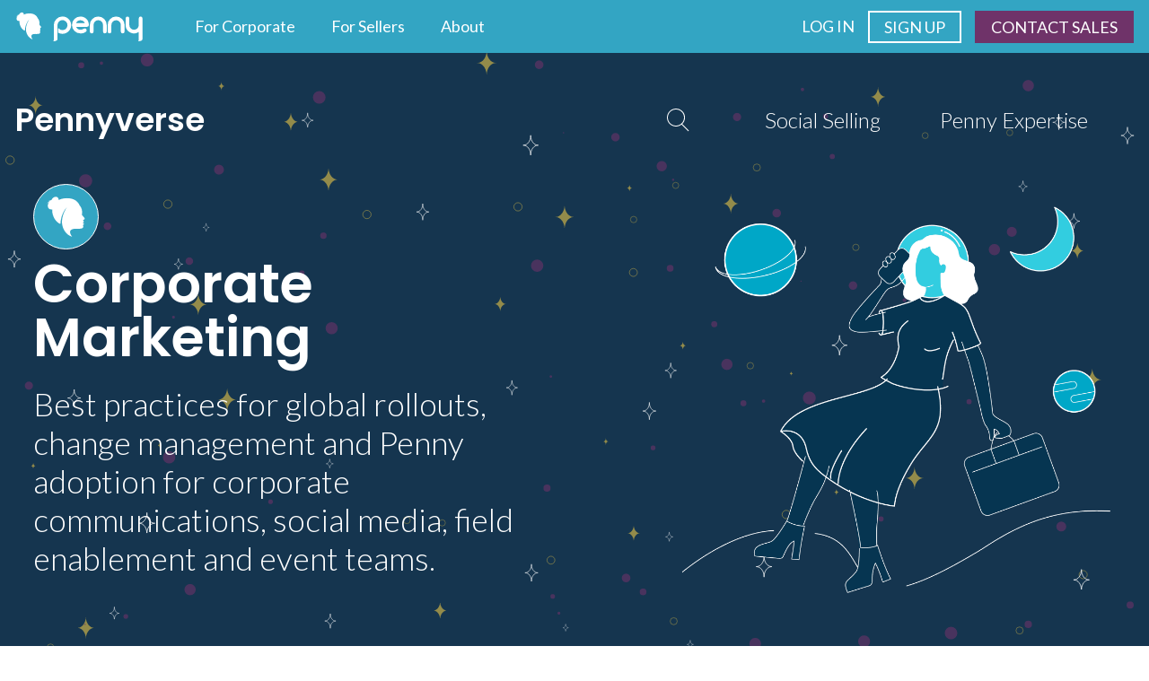

--- FILE ---
content_type: text/html; charset=UTF-8
request_url: https://getpenny.com/pennyverse/corporate-marketing/
body_size: 23154
content:
<!doctype html>
<html lang="en-US">
  <head>
  <meta charset="utf-8">
  <meta http-equiv="x-ua-compatible" content="ie=edge">
  <meta name="viewport" content="width=device-width, initial-scale=1, shrink-to-fit=no">
  <link rel="apple-touch-icon" sizes="57x57" href="/apple-icon-57x57.png">
  <link rel="apple-touch-icon" sizes="60x60" href="/apple-icon-60x60.png">
  <link rel="apple-touch-icon" sizes="72x72" href="/apple-icon-72x72.png">
  <link rel="apple-touch-icon" sizes="76x76" href="/apple-icon-76x76.png">
  <link rel="apple-touch-icon" sizes="114x114" href="/apple-icon-114x114.png">
  <link rel="apple-touch-icon" sizes="120x120" href="/apple-icon-120x120.png">
  <link rel="apple-touch-icon" sizes="144x144" href="/apple-icon-144x144.png">
  <link rel="apple-touch-icon" sizes="152x152" href="/apple-icon-152x152.png">
  <link rel="apple-touch-icon" sizes="180x180" href="/apple-icon-180x180.png">
  <link rel="icon" type="image/png" sizes="192x192"  href="/android-icon-192x192.png">
  <link rel="icon" type="image/png" sizes="32x32" href="/favicon-32x32.png">
  <link rel="icon" type="image/png" sizes="96x96" href="/favicon-96x96.png">
  <link rel="icon" type="image/png" sizes="16x16" href="/favicon-16x16.png">
  <link rel="manifest" href="/manifest.json">
  <meta name="msapplication-TileColor" content="#ffffff">
  <meta name="msapplication-TileImage" content="/ms-icon-144x144.png">
  <meta name="theme-color" content="#ffffff">
  <link rel="preconnect" href="https://fonts.googleapis.com">
  <link rel="preconnect" href="https://fonts.gstatic.com" crossorigin>
  <link href="https://fonts.googleapis.com/css2?family=Lato:wght@300;400;700&family=Poppins:wght@500;600&display=swap" rel="stylesheet">
  <meta name='robots' content='index, follow, max-image-preview:large, max-snippet:-1, max-video-preview:-1' />

	<!-- This site is optimized with the Yoast SEO plugin v26.6 - https://yoast.com/wordpress/plugins/seo/ -->
	<title>Corporate Marketing Archives - Penny AI Technologies Inc.</title>
	<link rel="canonical" href="https://getpenny.com/pennyverse/corporate-marketing/" />
	<link rel="next" href="https://getpenny.com/pennyverse/corporate-marketing/page/2/" />
	<meta property="og:locale" content="en_US" />
	<meta property="og:type" content="article" />
	<meta property="og:title" content="Corporate Marketing Archives - Penny AI Technologies Inc." />
	<meta property="og:description" content="Best practices for global rollouts, change management and Penny adoption for corporate communications, social media, field enablement and event teams." />
	<meta property="og:url" content="https://getpenny.com/pennyverse/corporate-marketing/" />
	<meta property="og:site_name" content="Penny AI Technologies Inc." />
	<meta property="og:image" content="https://getpenny.com/wp-content/themes/penny/dist/images/pennyverse-sharing-image_16d42307.png" />
	<meta property="og:image:width" content="1200" />
	<meta property="og:image:height" content="630" />
	<meta property="og:image:type" content="image/png" />
	<meta name="twitter:card" content="summary_large_image" />
	<meta name="twitter:site" content="@getpennyapp" />
	<script type="application/ld+json" class="yoast-schema-graph">{"@context":"https://schema.org","@graph":[{"@type":"CollectionPage","@id":"https://getpenny.com/pennyverse/corporate-marketing/","url":"https://getpenny.com/pennyverse/corporate-marketing/","name":"Corporate Marketing Archives - Penny AI Technologies Inc.","isPartOf":{"@id":"https://getpenny.com/#website"},"primaryImageOfPage":{"@id":"https://getpenny.com/pennyverse/corporate-marketing/#primaryimage"},"image":{"@id":"https://getpenny.com/pennyverse/corporate-marketing/#primaryimage"},"thumbnailUrl":"https://getpenny.com/wp-content/uploads/2022/05/Article-1.png","breadcrumb":{"@id":"https://getpenny.com/pennyverse/corporate-marketing/#breadcrumb"},"inLanguage":"en-US"},{"@type":"ImageObject","inLanguage":"en-US","@id":"https://getpenny.com/pennyverse/corporate-marketing/#primaryimage","url":"https://getpenny.com/wp-content/uploads/2022/05/Article-1.png","contentUrl":"https://getpenny.com/wp-content/uploads/2022/05/Article-1.png","width":748,"height":420,"caption":"Article 1"},{"@type":"BreadcrumbList","@id":"https://getpenny.com/pennyverse/corporate-marketing/#breadcrumb","itemListElement":[{"@type":"ListItem","position":1,"name":"Home","item":"https://getpenny.com/"},{"@type":"ListItem","position":2,"name":"Corporate Marketing"}]},{"@type":"WebSite","@id":"https://getpenny.com/#website","url":"https://getpenny.com/","name":"Penny AI","description":"","publisher":{"@id":"https://getpenny.com/#organization"},"potentialAction":[{"@type":"SearchAction","target":{"@type":"EntryPoint","urlTemplate":"https://getpenny.com/?s={search_term_string}"},"query-input":{"@type":"PropertyValueSpecification","valueRequired":true,"valueName":"search_term_string"}}],"inLanguage":"en-US"},{"@type":"Organization","@id":"https://getpenny.com/#organization","name":"Penny AI Technologies Inc.","url":"https://getpenny.com/","logo":{"@type":"ImageObject","inLanguage":"en-US","@id":"https://getpenny.com/#/schema/logo/image/","url":"https://getpenny.com/wp-content/uploads/2021/02/PennyLogoBlue.png","contentUrl":"https://getpenny.com/wp-content/uploads/2021/02/PennyLogoBlue.png","width":1316,"height":298,"caption":"Penny AI Technologies Inc."},"image":{"@id":"https://getpenny.com/#/schema/logo/image/"},"sameAs":["https://www.facebook.com/getpenny","https://x.com/getpennyapp","https://www.instagram.com/getpennyapp/","https://www.youtube.com/c/PennyAI","https://www.linkedin.com/company/getpenny"]}]}</script>
	<!-- / Yoast SEO plugin. -->


<link rel='dns-prefetch' href='//js.hs-scripts.com' />
<link rel="alternate" type="application/rss+xml" title="Penny AI Technologies Inc. &raquo; Corporate Marketing Playlist Feed" href="https://getpenny.com/pennyverse/corporate-marketing/feed/" />
<style id='wp-img-auto-sizes-contain-inline-css' type='text/css'>
img:is([sizes=auto i],[sizes^="auto," i]){contain-intrinsic-size:3000px 1500px}
/*# sourceURL=wp-img-auto-sizes-contain-inline-css */
</style>
<link rel='stylesheet' id='sbi_styles-css' href='https://getpenny.com/wp-content/plugins/instagram-feed/css/sbi-styles.min.css?ver=6.10.0' type='text/css' media='all' />
<style id='wp-emoji-styles-inline-css' type='text/css'>

	img.wp-smiley, img.emoji {
		display: inline !important;
		border: none !important;
		box-shadow: none !important;
		height: 1em !important;
		width: 1em !important;
		margin: 0 0.07em !important;
		vertical-align: -0.1em !important;
		background: none !important;
		padding: 0 !important;
	}
/*# sourceURL=wp-emoji-styles-inline-css */
</style>
<style id='wp-block-library-inline-css' type='text/css'>
:root{--wp-block-synced-color:#7a00df;--wp-block-synced-color--rgb:122,0,223;--wp-bound-block-color:var(--wp-block-synced-color);--wp-editor-canvas-background:#ddd;--wp-admin-theme-color:#007cba;--wp-admin-theme-color--rgb:0,124,186;--wp-admin-theme-color-darker-10:#006ba1;--wp-admin-theme-color-darker-10--rgb:0,107,160.5;--wp-admin-theme-color-darker-20:#005a87;--wp-admin-theme-color-darker-20--rgb:0,90,135;--wp-admin-border-width-focus:2px}@media (min-resolution:192dpi){:root{--wp-admin-border-width-focus:1.5px}}.wp-element-button{cursor:pointer}:root .has-very-light-gray-background-color{background-color:#eee}:root .has-very-dark-gray-background-color{background-color:#313131}:root .has-very-light-gray-color{color:#eee}:root .has-very-dark-gray-color{color:#313131}:root .has-vivid-green-cyan-to-vivid-cyan-blue-gradient-background{background:linear-gradient(135deg,#00d084,#0693e3)}:root .has-purple-crush-gradient-background{background:linear-gradient(135deg,#34e2e4,#4721fb 50%,#ab1dfe)}:root .has-hazy-dawn-gradient-background{background:linear-gradient(135deg,#faaca8,#dad0ec)}:root .has-subdued-olive-gradient-background{background:linear-gradient(135deg,#fafae1,#67a671)}:root .has-atomic-cream-gradient-background{background:linear-gradient(135deg,#fdd79a,#004a59)}:root .has-nightshade-gradient-background{background:linear-gradient(135deg,#330968,#31cdcf)}:root .has-midnight-gradient-background{background:linear-gradient(135deg,#020381,#2874fc)}:root{--wp--preset--font-size--normal:16px;--wp--preset--font-size--huge:42px}.has-regular-font-size{font-size:1em}.has-larger-font-size{font-size:2.625em}.has-normal-font-size{font-size:var(--wp--preset--font-size--normal)}.has-huge-font-size{font-size:var(--wp--preset--font-size--huge)}.has-text-align-center{text-align:center}.has-text-align-left{text-align:left}.has-text-align-right{text-align:right}.has-fit-text{white-space:nowrap!important}#end-resizable-editor-section{display:none}.aligncenter{clear:both}.items-justified-left{justify-content:flex-start}.items-justified-center{justify-content:center}.items-justified-right{justify-content:flex-end}.items-justified-space-between{justify-content:space-between}.screen-reader-text{border:0;clip-path:inset(50%);height:1px;margin:-1px;overflow:hidden;padding:0;position:absolute;width:1px;word-wrap:normal!important}.screen-reader-text:focus{background-color:#ddd;clip-path:none;color:#444;display:block;font-size:1em;height:auto;left:5px;line-height:normal;padding:15px 23px 14px;text-decoration:none;top:5px;width:auto;z-index:100000}html :where(.has-border-color){border-style:solid}html :where([style*=border-top-color]){border-top-style:solid}html :where([style*=border-right-color]){border-right-style:solid}html :where([style*=border-bottom-color]){border-bottom-style:solid}html :where([style*=border-left-color]){border-left-style:solid}html :where([style*=border-width]){border-style:solid}html :where([style*=border-top-width]){border-top-style:solid}html :where([style*=border-right-width]){border-right-style:solid}html :where([style*=border-bottom-width]){border-bottom-style:solid}html :where([style*=border-left-width]){border-left-style:solid}html :where(img[class*=wp-image-]){height:auto;max-width:100%}:where(figure){margin:0 0 1em}html :where(.is-position-sticky){--wp-admin--admin-bar--position-offset:var(--wp-admin--admin-bar--height,0px)}@media screen and (max-width:600px){html :where(.is-position-sticky){--wp-admin--admin-bar--position-offset:0px}}
/*# sourceURL=/wp-includes/css/dist/block-library/common.min.css */
</style>
<link rel='stylesheet' id='sage/main.css-css' href='https://getpenny.com/wp-content/themes/penny/dist/styles/main_2fa7247e.css' type='text/css' media='all' />
<script type="text/javascript" src="https://getpenny.com/wp-includes/js/jquery/jquery.min.js?ver=3.7.1" id="jquery-core-js"></script>
<script type="text/javascript" src="https://getpenny.com/wp-includes/js/jquery/jquery-migrate.min.js?ver=3.4.1" id="jquery-migrate-js"></script>
<link rel="https://api.w.org/" href="https://getpenny.com/wp-json/" /><link rel="alternate" title="JSON" type="application/json" href="https://getpenny.com/wp-json/wp/v2/playlist/35" />			<!-- DO NOT COPY THIS SNIPPET! Start of Page Analytics Tracking for HubSpot WordPress plugin v11.3.33-->
			<script class="hsq-set-content-id" data-content-id="listing-page">
				var _hsq = _hsq || [];
				_hsq.push(["setContentType", "listing-page"]);
			</script>
			<!-- DO NOT COPY THIS SNIPPET! End of Page Analytics Tracking for HubSpot WordPress plugin -->
			<link rel="icon" href="https://getpenny.com/wp-content/uploads/2023/01/PennyFavicon_Reversed.svg" sizes="32x32" />
<link rel="icon" href="https://getpenny.com/wp-content/uploads/2023/01/PennyFavicon_Reversed.svg" sizes="192x192" />
<link rel="apple-touch-icon" href="https://getpenny.com/wp-content/uploads/2023/01/PennyFavicon_Reversed.svg" />
<meta name="msapplication-TileImage" content="https://getpenny.com/wp-content/uploads/2023/01/PennyFavicon_Reversed.svg" />
  <script>
  window.intercomSettings = {
    app_id: "llo15zjq",
    custom_launcher_selector:'.chat_with_us'
  };
</script>
<script>
// We pre-filled your app ID in the widget URL: 'https://widget.intercom.io/widget/llo15zjq'
(function(){var w=window;var ic=w.Intercom;if(typeof ic==="function"){ic('reattach_activator');ic('update',w.intercomSettings);}else{var d=document;var i=function(){i.c(arguments);};i.q=[];i.c=function(args){i.q.push(args);};w.Intercom=i;var l=function(){var s=d.createElement('script');s.type='text/javascript';s.async=true;s.src='https://widget.intercom.io/widget/llo15zjq';var x=d.getElementsByTagName('script')[0];x.parentNode.insertBefore(s,x);};if(w.attachEvent){w.attachEvent('onload',l);}else{w.addEventListener('load',l,false);}}})();
</script>

<!-- Google Tag Manager -->
<script>(function(w,d,s,l,i){w[l]=w[l]||[];w[l].push({'gtm.start':
new Date().getTime(),event:'gtm.js'});var f=d.getElementsByTagName(s)[0],
j=d.createElement(s),dl=l!='dataLayer'?'&l='+l:'';j.async=true;j.src=
'https://www.googletagmanager.com/gtm.js?id='+i+dl;f.parentNode.insertBefore(j,f);
})(window,document,'script','dataLayer','GTM-P7QVTLD');</script>
<!-- End Google Tag Manager -->
</head>
    <body class="archive tax-playlist term-corporate-marketing term-35 wp-theme-pennyresources app-data index-data archive-data taxonomy-data taxonomy-playlist-data taxonomy-playlist-corporate-marketing-data">
    <div class="page-wrap">
      <!-- Google Tag Manager (noscript) -->
<noscript><iframe src="https://www.googletagmanager.com/ns.html?id=GTM-P7QVTLD"
height="0" width="0" style="display:none;visibility:hidden"></iframe></noscript>
<!-- End Google Tag Manager (noscript) -->
            <header class="page-header">
  <div class="nav-wrap">
    <div class="nav-fixed  stuck  ">
      <nav class="main-nav navbar navbar-light">
        <div class="container-fluid d-flex flex-wrap flex-lg-nowrap justify-content-between align-items-center">
          <a class="navbar-brand" itemprop="url" href="https://getpenny.com/"><svg class="icon" width="142" height="33" viewBox="0 0 142 33" xmlns="http://www.w3.org/2000/svg">
  <g fill="#FFF" fill-rule="nonzero">
    <path d="M52.61 5.373a9.681 9.681 0 00-9.665 9.665c0 .324.02.646.05.964v14.252a.21.21 0 00.011.05c0 .933-.113 1.809-.277 1.941a.36.36 0 00-.186.402.366.366 0 00.34.28h.086c.441 0 2.41-.059 3.455-1.077a2.15 2.15 0 00.667-1.596V14.4a5.569 5.569 0 111.366 4.334.364.364 0 00-.631.242v4.245a.36.36 0 00.19.318 9.664 9.664 0 104.596-18.166h-.002zM72.593 5.42a9.416 9.416 0 100 18.832h.175c1.263 0 3.157 0 5.577-1.612 1.053-.68 1.434-1.787.97-2.753a2.24 2.24 0 00-1.393-1.147 1.717 1.717 0 00-1.404.21 6.844 6.844 0 01-3.931 1.16 5.272 5.272 0 01-4.84-3.21h12.177a2.077 2.077 0 002.104-2.056c-.019-6.124-4.87-9.424-9.435-9.424zm0 4.15c1.722 0 4.018.842 4.904 3.172h-9.749a5.28 5.28 0 014.845-3.172zM92.474 5.42a9.427 9.427 0 00-9.416 9.416v7.322a2.075 2.075 0 004.15 0v-7.322a5.262 5.262 0 1110.523 0v7.322a2.075 2.075 0 004.15 0v-7.322a9.427 9.427 0 00-9.407-9.416zM112.365 5.42a9.427 9.427 0 00-9.417 9.416v7.322a2.075 2.075 0 104.15 0v-7.322a5.262 5.262 0 0110.524 0v7.322a2.075 2.075 0 004.15 0v-7.322a9.427 9.427 0 00-9.407-9.416zM139.695 5.42a2.072 2.072 0 00-2.092 2.104v7.312a5.262 5.262 0 11-10.523 0V7.524a2.075 2.075 0 10-4.15 0v7.312a9.412 9.412 0 0014.66 7.806v7.612a.42.42 0 00.011.05c0 .933-.113 1.809-.282 1.941a.36.36 0 00-.185.402.368.368 0 00.347.282h.089c.446 0 2.441-.059 3.504-1.077.44-.414.684-.994.673-1.598V7.524a2.08 2.08 0 00-2.052-2.104zM28.044 18.11c-.314.108-.496.178-.405.636.09.458.276.296.464.712.189.417-.332.773-.596.906a1.157 1.157 0 00-.345.232s.831-.092.941.461c.11.554-.405.544-.558.906-.154.363.056.487.125.935a1.232 1.232 0 01-.656 1.45s-1.343.715-4.454.537c-3.11-.178-6.758.903-3.176 5.964-5.836-1.83-7.107-7.948-7.283-8.997-.458-2.893-.197-7.43 3.359-13.08 0 0-4.416 4.36-4.727 12.537-3.566-1.412-6.04-5.87-6.07-10.142 0-.229 0-.452.021-.67a6.437 6.437 0 00-.449-.115c-.383-.08-.819 0-1.39-.191a2.147 2.147 0 01-1.152-1.234 3.538 3.538 0 01-.239-1.621c0-.038 0-.08.016-.124a5.01 5.01 0 01.995-2.248C1.86 4.866.895 6.43.895 6.43c.682-2.063 2.352-2.404 2.352-2.404-.546-.194-1.375.182-1.375.182.364-.379 1.23-.636 1.682-.662 0 0 .587-.041.776-.42a3.09 3.09 0 01.76-1.166c.294-.294.624-.548.982-.757.42-.232.892-.354 1.371-.353a2.002 2.002 0 011.523.636l.025.029.019.025c.39.495.597 1.115.58 1.749a10.963 10.963 0 012.332-.897C22.77.062 25.05 7.35 25.05 7.35c.392.487.747 1.002 1.064 1.542 1.002 2.037.895 3.872.766 4.25a1.999 1.999 0 00-.207.954c.373.009.73-.15.976-.436-.18.358-.546.579-.941.57 0 .025.015.047.025.076.172.451 2.034 2.25 2.15 2.753.116.502-.524.954-.838 1.052z"/>
  </g>
</svg></a>
          <button class="ml-2 navbar-toggler p-0 border-0 collapsed c-hamburger d-lg-none" type="button" data-target="#navbarCollapse" aria-controls="navbarCollapse" aria-expanded="false" aria-label="Toggle navigation">
            <span>toggle menu</span>
          </button>
          <div class="collapse navbar-collapse w-100 d-lg-block" id="navbarCollapse">
            <div class="pt-4 pt-lg-0 d-lg-flex">
                              <ul id="menu-primary-menu" class="navbar-nav mr-auto align-items-lg-center d-lg-flex flex-grow"><li itemscope="itemscope" itemtype="https://www.schema.org/SiteNavigationElement" class="menu-item menu-item-has-children dropdown three-col three-col-dropdown"><a title="For Corporate" href="#" aria-haspopup="true" aria-expanded="false" class="dropdown-toggle nav-link" id="menu-item-dropdown-8443"><span class="menu-content"><span class="title font-weight-medium">For Corporate</span></span></a>
<ul class="dropdown-menu" aria-labelledby="menu-item-dropdown-8443" role="menu">
	<li itemscope="itemscope" itemtype="https://www.schema.org/SiteNavigationElement" class="menu-item menu-item-has-children column">
	<ul aria-labelledby="menu-item-dropdown-8443" role="menu">
		<li itemscope="itemscope" itemtype="https://www.schema.org/SiteNavigationElement" class="menu-item menu-item-has-children heading heading heading-primary"><span class="menu-content"><span class="title font-weight-medium">Platform</span></span>
		<ul aria-labelledby="menu-item-dropdown-8443" role="menu">
			<li itemscope="itemscope" itemtype="https://www.schema.org/SiteNavigationElement" class="menu-item link"><a title="Corporate Solutions" href="https://getpenny.com/corporate-solutions/" class="dropdown-item"><span class="_svg"><svg xmlns="http://www.w3.org/2000/svg" width="29.697"  viewBox="0 0 29.697 31.207">
  <g id="2991Group_223" data-name="Group 223" transform="translate(-144.5 48.5)">
    <g id="1784streamline-icon-head-idea_140x140" data-name="st1076Path_499reamline-icon-head-idea@140x140" transform="translate(145 -48)">
      <path id="2787Path_485" data-name="Path 485" d="M34.528,109.909v-1.3a3.164,3.164,0,0,0-1.3-2.609c-1.741-1.329-5.57-3.913-13.043-3.913S8.878,104.667,7.136,106a3.164,3.164,0,0,0-1.3,2.609v1.3" transform="translate(-5.832 -79.909)" fill="none" stroke="#009bb9" stroke-linecap="round" stroke-linejoin="round" stroke-width="1"/>
      <path id="3849Path_486" data-name="Path 486" d="M70,112.98l6.942-6.942" transform="translate(-55.652 -82.98)" fill="none" stroke="#009bb9" stroke-linecap="round" stroke-linejoin="round" stroke-width="1"/>
      <path id="1080Path_487" data-name="Path 487" d="M45.9,112.98l-6.942-6.942" transform="translate(-31.549 -82.98)" fill="none" stroke="#009bb9" stroke-linecap="round" stroke-linejoin="round" stroke-width="1"/>
      <path id="3555Path_488" data-name="Path 488" d="M65.163,107.953l-1.957-5.87-1.957,5.87" transform="translate(-48.858 -79.909)" fill="none" stroke="#009bb9" stroke-linecap="round" stroke-linejoin="round" stroke-width="1"/>
      <path id="2852Path_489" data-name="Path 489" d="M27.771,107.922l-1.521,4.564,3.913,1.957" transform="translate(-21.684 -84.443)" fill="none" stroke="#009bb9" stroke-linecap="round" stroke-linejoin="round" stroke-width="1"/>
      <path id="3339Path_490" data-name="Path 490" d="M98.642,107.922l1.521,4.564-3.913,1.957" transform="translate(-76.032 -84.443)" fill="none" stroke="#009bb9" stroke-linecap="round" stroke-linejoin="round" stroke-width="1"/>
      <path id="3656Path_491" data-name="Path 491" d="M63.551,90.417H58.333" transform="translate(-46.594 -70.852)" fill="none" stroke="#009bb9" stroke-linecap="round" stroke-linejoin="round" stroke-width="1"/>
      <path id="2962Path_492" data-name="Path 492" d="M70,2.917v1.3" transform="translate(-55.652 -2.917)" fill="none" stroke="#009bb9" stroke-linecap="round" stroke-linejoin="round" stroke-width="1"/>
      <path id="2777Path_493" data-name="Path 493" d="M112.138,43.75h-1.3" transform="translate(-87.355 -34.62)" fill="none" stroke="#009bb9" stroke-linecap="round" stroke-linejoin="round" stroke-width="1"/>
      <path id="2110Path_494" data-name="Path 494" d="M106.3,14.583l-1.3,1.3" transform="translate(-82.826 -11.975)" fill="none" stroke="#009bb9" stroke-linecap="round" stroke-linejoin="round" stroke-width="1"/>
      <path id="3186Path_495" data-name="Path 495" d="M23.333,43.75h1.3" transform="translate(-19.42 -34.62)" fill="none" stroke="#009bb9" stroke-linecap="round" stroke-linejoin="round" stroke-width="1"/>
      <path id="3589Path_496" data-name="Path 496" d="M29.167,14.583l1.3,1.3" transform="translate(-23.949 -11.975)" fill="none" stroke="#009bb9" stroke-linecap="round" stroke-linejoin="round" stroke-width="1"/>
      <path id="2965Path_497" data-name="Path 497" d="M106.3,68.388l-1.3-1.3" transform="translate(-82.826 -52.736)" fill="none" stroke="#009bb9" stroke-linecap="round" stroke-linejoin="round" stroke-width="1"/>
      <path id="3070Path_498" data-name="Path 498" d="M29.167,68.388l1.3-1.3" transform="translate(-23.949 -52.736)" fill="none" stroke="#009bb9" stroke-linecap="round" stroke-linejoin="round" stroke-width="1"/>
      <path id="3491Path_499" data-name="Path 499" d="M55.486,26.2a5.87,5.87,0,1,0-8.478,5.233V32.72a.652.652,0,0,0,.652.652h3.913a.652.652,0,0,0,.652-.652V31.431A5.853,5.853,0,0,0,55.486,26.2Z" transform="translate(-35.269 -16.415)" fill="none" stroke="#009bb9" stroke-linecap="round" stroke-linejoin="round" stroke-width="1"/>
    </g>
  </g>
</svg>
</span><span class="menu-content"><span class="title font-weight-medium">Corporate Solutions</span><span class="sub"><p>Discover how Penny Enterprise platform delivers game-changing outcomes</p>
</span></span></a></li>
			<li itemscope="itemscope" itemtype="https://www.schema.org/SiteNavigationElement" class="menu-item link"><a title="Revenue Acceleration Programs" href="https://getpenny.com/revenue-acceleration-programs/" class="dropdown-item"><span class="_svg"><svg xmlns="http://www.w3.org/2000/svg" width="35.232"  viewBox="0 0 35.232 31.026">
  <g id="2033Group_224" data-name="Group 224" transform="translate(-0.065 -1.977)">
    <rect id="3988Rectangle_88" data-name="Rectangle 88" width="31.296" height="4.479" transform="translate(3.5 2.477)" fill="none" stroke="#009bb9" stroke-linecap="round" stroke-linejoin="round" stroke-width="1.001"/>
    <line id="2253Line_39" data-name="Line 39" y1="17.884" transform="translate(27.994 7.541)" fill="none" stroke="#009bb9" stroke-linecap="round" stroke-linejoin="round" stroke-width="1"/>
    <circle id="1629Ellipse_117" data-name="Ellipse 117" cx="3.449" cy="3.449" r="3.449" transform="translate(24.545 25.605)" fill="none" stroke="#009bb9" stroke-linecap="round" stroke-linejoin="round" stroke-width="1"/>
    <line id="3463Line_40" data-name="Line 40" y1="17.884" transform="translate(19.149 7.541)" fill="none" stroke="#009bb9" stroke-linecap="round" stroke-linejoin="round" stroke-width="1"/>
    <circle id="2119Ellipse_118" data-name="Ellipse 118" cx="3.449" cy="3.449" r="3.449" transform="translate(15.699 25.605)" fill="none" stroke="#009bb9" stroke-linecap="round" stroke-linejoin="round" stroke-width="1"/>
    <line id="3692Line_41" data-name="Line 41" y1="17.104" x2="5.224" transform="translate(5.075 7.572)" fill="none" stroke="#009bb9" stroke-linecap="round" stroke-linejoin="round" stroke-width="1"/>
    <circle id="2043Ellipse_119" data-name="Ellipse 119" cx="3.449" cy="3.449" r="3.449" transform="translate(0.565 24.698)" fill="none" stroke="#009bb9" stroke-linecap="round" stroke-linejoin="round" stroke-width="1"/>
    <line id="2255Line_42" data-name="Line 42" x2="4.471" transform="translate(9.41 29.15)" fill="none" stroke="#009bb9" stroke-linecap="round" stroke-linejoin="round" stroke-width="0.961" stroke-dasharray="0.05 2"/>
  </g>
</svg>
</span><span class="menu-content"><span class="title font-weight-medium">Revenue Acceleration Programs</span><span class="sub"><p>Learn how Penny Revenue Acceleration Programs push revenue growth even further</p>
</span></span></a></li>
			<li itemscope="itemscope" itemtype="https://www.schema.org/SiteNavigationElement" class="menu-item link"><a title="Adoption &amp; Services" href="https://getpenny.com/adoption-and-services/" class="dropdown-item"><span class="_svg"><svg xmlns="http://www.w3.org/2000/svg" width="30.589"  viewBox="0 0 30.589 30.162">
  <g id="3872streamline-icon-startup-product-rocket-box_140x140" data-name="st1510Path_423reamline-icon-startup-product-rocket-box@140x140" transform="translate(0.614 0.5)">
    <line id="3763Line_32" data-name="Line 32" x2="14.68" y2="4.004" transform="translate(0 22.407)" fill="none" stroke="#009bb9" stroke-linecap="round" stroke-linejoin="round" stroke-width="1"/>
    <line id="1860Line_33" data-name="Line 33" y1="4.004" x2="14.68" transform="translate(14.68 22.407)" fill="none" stroke="#009bb9" stroke-linecap="round" stroke-linejoin="round" stroke-width="1"/>
    <line id="1169Line_34" data-name="Line 34" y1="1.92" x2="7.331" transform="translate(0 20.656)" fill="none" stroke="#009bb9" stroke-linecap="round" stroke-linejoin="round" stroke-width="1"/>
    <line id="3132Line_35" data-name="Line 35" y1="5.92" transform="translate(0 22.574)" fill="none" stroke="#009bb9" stroke-linecap="round" stroke-linejoin="round" stroke-width="1"/>
    <line id="1710Line_36" data-name="Line 36" y2="5.92" transform="translate(29.361 22.574)" fill="none" stroke="#009bb9" stroke-linecap="round" stroke-linejoin="round" stroke-width="1"/>
    <line id="2383Line_37" data-name="Line 37" y1="2.751" transform="translate(14.68 26.411)" fill="none" stroke="#009bb9" stroke-linecap="round" stroke-linejoin="round" stroke-width="1"/>
    <path id="1374Path_420" data-name="Path 420" d="M58.925,11.743c0,2.58-.778,9.342-4.671,9.342s-4.671-6.756-4.671-9.342c0-4.671,4.671-7.007,4.671-7.007S58.925,7.072,58.925,11.743Z" transform="translate(-39.574 -4.737)" fill="none" stroke="#009bb9" stroke-linecap="round" stroke-linejoin="round" stroke-width="1"/>
    <circle id="3412Ellipse_116" data-name="Ellipse 116" cx="1.832" cy="1.832" r="1.832" transform="translate(12.848 4.873)" fill="none" stroke="#009bb9" stroke-linecap="round" stroke-linejoin="round" stroke-width="1"/>
    <path id="1879Path_421" data-name="Path 421" d="M42.076,58.766,41,59.306a7.008,7.008,0,0,0-1.658,1.222.871.871,0,0,1-1.508-.557,4.652,4.652,0,0,1,2.82-4.818" transform="translate(-30.488 -43.953)" fill="none" stroke="#009bb9" stroke-linecap="round" stroke-linejoin="round" stroke-width="1"/>
    <path id="3731Path_422" data-name="Path 422" d="M83.516,58.766l1.078.541a7.008,7.008,0,0,1,1.658,1.222.871.871,0,0,0,1.508-.557,4.652,4.652,0,0,0-2.82-4.818" transform="translate(-65.743 -43.953)" fill="none" stroke="#009bb9" stroke-linecap="round" stroke-linejoin="round" stroke-width="1"/>
    <line id="3241Line_38" data-name="Line 38" x1="7.331" y1="1.92" transform="translate(22.03 20.656)" fill="none" stroke="#009bb9" stroke-linecap="round" stroke-linejoin="round" stroke-width="1"/>
    <path id="2283Path_423" data-name="Path 423" d="M65.57,87.076c0,1.032-.837,3.527-1.868,3.527s-1.868-2.5-1.868-3.527a1.868,1.868,0,0,1,3.737,0Z" transform="translate(-49.021 -67.324)" fill="none" stroke="#009bb9" stroke-linecap="round" stroke-linejoin="round" stroke-width="1"/>
  </g>
</svg>
</span><span class="menu-content"><span class="title font-weight-medium">Adoption &amp; Services</span><span class="sub"><p>For global deployments to change management, Penny  is committed to your success</p>
</span></span></a></li>
			<li itemscope="itemscope" itemtype="https://www.schema.org/SiteNavigationElement" class="menu-item link"><a title="Trust Center" href="https://getpenny.com/trust-center/" class="dropdown-item"><span class="_svg"><svg xmlns="http://www.w3.org/2000/svg" width="27.692"  viewBox="0 0 27.692 31.007">
  <g id="1722streamline-icon-shield-settings_140x140" data-name="st1668Path_419reamline-icon-shield-settings@140x140" transform="translate(0.5 0.5)">
    <path id="1110Path_417" data-name="Path 417" d="M11.666,7.183v9.959A16.032,16.032,0,0,0,22.114,32.1l1.424.54a4.177,4.177,0,0,0,2.949,0l1.424-.54A16.032,16.032,0,0,0,38.358,17.143V7.183A2,2,0,0,0,37.17,5.35,30.146,30.146,0,0,0,25.012,2.912,30.146,30.146,0,0,0,12.854,5.35,2,2,0,0,0,11.666,7.183Z" transform="translate(-11.666 -2.911)" fill="none" stroke="#009bb9" stroke-linecap="round" stroke-linejoin="round" stroke-width="1"/>
    <path id="2177Path_418" data-name="Path 418" d="M62.708,59.272A1.668,1.668,0,1,0,64.377,57.6,1.668,1.668,0,0,0,62.708,59.272Z" transform="translate(-51.031 -45.412)" fill="none" stroke="#009bb9" stroke-linecap="round" stroke-linejoin="round" stroke-width="1"/>
    <path id="2904Path_419" data-name="Path 419" d="M48.924,33.134l.491,1.616a1.1,1.1,0,0,0,1.305.757l1.638-.379A1.489,1.489,0,0,1,53.78,37.6L52.635,38.83a1.116,1.116,0,0,0,0,1.516L53.78,41.58a1.489,1.489,0,0,1-1.417,2.468l-1.638-.379a1.1,1.1,0,0,0-1.305.757l-.491,1.616a1.48,1.48,0,0,1-2.835,0l-.5-1.616a1.1,1.1,0,0,0-1.305-.757l-1.638.379a1.489,1.489,0,0,1-1.421-2.468l1.145-1.234a1.116,1.116,0,0,0,0-1.516L41.235,37.6a1.489,1.489,0,0,1,1.421-2.468l1.638.379A1.1,1.1,0,0,0,45.6,34.75l.491-1.616a1.48,1.48,0,0,1,2.835,0Z" transform="translate(-34.161 -25.705)" fill="none" stroke="#009bb9" stroke-linecap="round" stroke-linejoin="round" stroke-width="1"/>
  </g>
</svg>
</span><span class="menu-content"><span class="title font-weight-medium">Trust Center</span><span class="sub"><p>Explore enterprise platform architecture, integrations and security</p>
</span></span></a></li>
			<li itemscope="itemscope" itemtype="https://www.schema.org/SiteNavigationElement" class="menu-item button"><a title="Contact Sales" href="https://getpenny.com/book-demo/" class=" btn btn-secondary btn-sm"><span class="menu-content"><span class="title font-weight-medium">Contact Sales</span></span></a></li>
		</ul>
</li>
	</ul>
</li>
	<li itemscope="itemscope" itemtype="https://www.schema.org/SiteNavigationElement" class="menu-item menu-item-has-children column">
	<ul aria-labelledby="menu-item-dropdown-8443" role="menu">
		<li itemscope="itemscope" itemtype="https://www.schema.org/SiteNavigationElement" class="menu-item article article-vertical"><a title="The Penny Revenue Acceleration Programs" href="https://getpenny.com/revenue-acceleration-programs/" class="dropdown-item"><span class="_jpg"><img src="https://getpenny.com/wp-content/uploads/2023/07/RAP_menu-and-Intercom-and-PennyPress.png" class="" alt="RAP Menu And Intercom And PennyPress" width="769" /></span><span class="menu-content"><span class="category small font-weight-light">Report</span><span class="title font-weight-medium">The Penny Revenue Acceleration Programs</span><span class="sub"><p>To succeed in growing a business and driving sales, more tasks equals more revenue.</p>
</span><span class="btn btn-link btn-thin small">Accelerate your Revenue</span></span></a></li>
	</ul>
</li>
</ul>
</li>
<li itemscope="itemscope" itemtype="https://www.schema.org/SiteNavigationElement" class="menu-item menu-item-has-children dropdown three-col three-col-dropdown"><a title="For Sellers" href="#" aria-haspopup="true" aria-expanded="false" class="dropdown-toggle nav-link" id="menu-item-dropdown-8464"><span class="menu-content"><span class="title font-weight-medium">For Sellers</span></span></a>
<ul class="dropdown-menu" aria-labelledby="menu-item-dropdown-8464" role="menu">
	<li itemscope="itemscope" itemtype="https://www.schema.org/SiteNavigationElement" class="menu-item menu-item-has-children column">
	<ul aria-labelledby="menu-item-dropdown-8464" role="menu">
		<li itemscope="itemscope" itemtype="https://www.schema.org/SiteNavigationElement" class="menu-item menu-item-has-children heading heading heading-primary"><span class="menu-content"><span class="title font-weight-medium">App</span></span>
		<ul aria-labelledby="menu-item-dropdown-8464" role="menu">
			<li itemscope="itemscope" itemtype="https://www.schema.org/SiteNavigationElement" class="menu-item link"><a title="Features" href="https://getpenny.com/features/" class="dropdown-item"><span class="_svg"><svg xmlns="http://www.w3.org/2000/svg" width="31.557"  viewBox="0 0 31.557 30.994">
  <g id="1575streamline-icon-coding-apps-website-design-app-shapes_140x140" data-name="st1083Path_360reamline-icon-coding-apps-website-design-app-shapes@140x140" transform="translate(0.5 0.5)">
    <circle id="3754Ellipse_114" data-name="Ellipse 114" cx="5.839" cy="5.839" r="5.839" transform="translate(18.879 4.5)" fill="none" stroke="#009bb9" stroke-linecap="round" stroke-linejoin="round" stroke-width="1"/>
    <rect id="1174Rectangle_86" data-name="Rectangle 86" width="10.9" height="10.9" transform="translate(14.208 0.001)" fill="none" stroke="#009bb9" stroke-linecap="round" stroke-linejoin="round" stroke-width="1"/>
    <line id="1615Line_20" data-name="Line 20" x1="17.35" transform="translate(0 24.656)" fill="none" stroke="#009bb9" stroke-linecap="round" stroke-linejoin="round" stroke-width="1"/>
    <path id="1427Path_359" data-name="Path 359" d="M40.012,123.958a.334.334,0,0,1,.334.334h0a.334.334,0,0,1-.334.334h0a.334.334,0,0,1-.334-.334h0a.334.334,0,0,1,.334-.334" transform="translate(-31.337 -96.967)" fill="none" stroke="#009bb9" stroke-linecap="round" stroke-linejoin="round" stroke-width="1"/>
    <line id="1512Line_21" data-name="Line 21" transform="translate(8.675 26.992)" fill="none" stroke="#009bb9" stroke-linecap="round" stroke-linejoin="round" stroke-width="1"/>
    <path id="1237Path_360" data-name="Path 360" d="M20.57,18.566V30.3A2.639,2.639,0,0,1,17.9,32.911H5.889A2.639,2.639,0,0,1,3.22,30.3V5.525A2.639,2.639,0,0,1,5.889,2.917H13.9" transform="translate(-3.22 -2.917)" fill="none" stroke="#009bb9" stroke-linecap="round" stroke-linejoin="round" stroke-width="1"/>
  </g>
</svg>
</span><span class="menu-content"><span class="title font-weight-medium">Features</span><span class="sub"><p>Daily Dos, Prospecting and more — Discover what Penny can do for your business</p>
</span></span></a></li>
			<li itemscope="itemscope" itemtype="https://www.schema.org/SiteNavigationElement" class="menu-item link"><a title="Pricing" href="https://getpenny.com/pricing/" class="dropdown-item"><span class="_svg"><svg xmlns="http://www.w3.org/2000/svg" width="30.796"  viewBox="0 0 30.796 30.283">
  <g id="2493streamline-icon-tag-dollar-1_140x140" data-name="st2270Path_429reamline-icon-tag-dollar-1@140x140" transform="translate(0.707 0.707)">
    <path id="3186Path_424" data-name="Path 424" d="M43.205,35.144,35.655,42.5a2.72,2.72,0,0,1-3.776,0L17.868,28.849a2.558,2.558,0,0,1-.782-1.835V19.65a2.635,2.635,0,0,1,2.669-2.6H27.31a2.706,2.706,0,0,1,1.882.759L43.205,31.47A2.552,2.552,0,0,1,43.205,35.144Z" transform="translate(-14.397 -14.37)" fill="none" stroke="#009bb9" stroke-linecap="round" stroke-linejoin="round" stroke-width="1"/>
    <path id="3979Path_425" data-name="Path 425" d="M34.545,37.208a2.669,2.669,0,1,0,2.669-2.669,2.669,2.669,0,0,0-2.669,2.669Z" transform="translate(-27.861 -28.05)" fill="none" stroke="#009bb9" stroke-linecap="round" stroke-linejoin="round" stroke-width="1"/>
    <path id="2481Path_426" data-name="Path 426" d="M5.332,5.332l8.675,8.675" transform="translate(-5.332 -5.332)" fill="none" stroke="#009bb9" stroke-linecap="round" stroke-linejoin="round" stroke-width="1"/>
    <path id="3895Path_427" data-name="Path 427" d="M70.434,66.786l-1.6,1.6A1.735,1.735,0,0,0,70.4,71.323l2.893-.579a1.735,1.735,0,0,1,1.571,2.936l-1.6,1.6" transform="translate(-53.904 -53.193)" fill="none" stroke="#009bb9" stroke-linecap="round" stroke-linejoin="round" stroke-width="1"/>
    <path id="3982Path_428" data-name="Path 428" d="M68.2,69.794l-.944-.944" transform="translate(-53.09 -54.674)" fill="none" stroke="#009bb9" stroke-linecap="round" stroke-linejoin="round" stroke-width="1"/>
    <path id="1862Path_429" data-name="Path 429" d="M96.133,97.72l.944.944" transform="translate(-75.359 -77.1)" fill="none" stroke="#009bb9" stroke-linecap="round" stroke-linejoin="round" stroke-width="1"/>
  </g>
</svg>
</span><span class="menu-content"><span class="title font-weight-medium">Pricing</span><span class="sub"><p>Find the perfect plan for your business needs and goals</p>
</span></span></a></li>
			<li itemscope="itemscope" itemtype="https://www.schema.org/SiteNavigationElement" class="menu-item link"><a title="Support" href="https://getpenny.com/support/" class="dropdown-item"><span class="_svg"><svg xmlns="http://www.w3.org/2000/svg" width="30.361"  viewBox="0 0 30.361 29.66">
  <g id="1368streamline-icon-information-circle_140x140" data-name="st2162Path_370reamline-icon-information-circle@140x140" transform="translate(0.5 0.5)">
    <path id="3155Path_367" data-name="Path 367" d="M5.833,20.169A14.508,14.508,0,0,0,20.514,34.5a14.508,14.508,0,0,0,14.68-14.33,14.508,14.508,0,0,0-14.68-14.33,14.508,14.508,0,0,0-14.68,14.33Z" transform="translate(-5.833 -5.839)" fill="none" stroke="#009bb9" stroke-linecap="round" stroke-linejoin="round" stroke-width="1"/>
    <path id="2665Path_368" data-name="Path 368" d="M64.339,63.206h-2A1.335,1.335,0,0,1,61,61.871V53.2a.667.667,0,0,0-.667-.667h-2" transform="translate(-46.322 -42.248)" fill="none" stroke="#009bb9" stroke-linecap="round" stroke-linejoin="round" stroke-width="1"/>
    <path id="1625Path_369" data-name="Path 369" d="M68.512,37.94h0" transform="translate(-54.172 -30.771)" fill="none" stroke="#009bb9" stroke-linecap="round" stroke-linejoin="round" stroke-width="1"/>
    <path id="2960Path_370" data-name="Path 370" d="M67.388,37.917a.334.334,0,1,0,.334.334.334.334,0,0,0-.334-.334" transform="translate(-53.048 -30.757)" fill="none" stroke="#009bb9" stroke-linecap="round" stroke-linejoin="round" stroke-width="1"/>
  </g>
</svg>
</span><span class="menu-content"><span class="title font-weight-medium">Support</span><span class="sub"><p>We’re here for you 24/7, get your questions answered</p>
</span></span></a></li>
			<li itemscope="itemscope" itemtype="https://www.schema.org/SiteNavigationElement" class="menu-item button"><a title="Sign up free" href="https://web.pennyapp.com/onboarding?__hstc=181257784.7d26053f307bb9360a076e9140b37ffb.1645845955023.1645901577946.1645904211303.4&#038;__hssc=181257784.15.1645904211303&#038;__hsfp=1921034963" class=" btn btn-secondary btn-sm"><span class="menu-content"><span class="title font-weight-medium">Sign up free</span></span></a></li>
		</ul>
</li>
	</ul>
</li>
	<li itemscope="itemscope" itemtype="https://www.schema.org/SiteNavigationElement" class="menu-item menu-item-has-children column">
	<ul aria-labelledby="menu-item-dropdown-8464" role="menu">
		<li itemscope="itemscope" itemtype="https://www.schema.org/SiteNavigationElement" class="menu-item menu-item-has-children heading heading heading-secondary"><span class="menu-content"><span class="title font-weight-medium">Inspiration</span></span>
		<ul aria-labelledby="menu-item-dropdown-8464" role="menu">
			<li itemscope="itemscope" itemtype="https://www.schema.org/SiteNavigationElement" class="menu-item menu-item-object-legend link"><a title="Penny Legends" href="https://getpenny.com/legends/" class="dropdown-item"><span class="_svg"><svg xmlns="http://www.w3.org/2000/svg" width="31.852"  viewBox="0 0 31.852 31.277">
  <g id="2091streamline-icon-movie-celebrity_140x140" data-name="st1746Path_383reamline-icon-movie-celebrity@140x140" transform="translate(0.5 0.645)">
    <g id="1609Group_221" data-name="Group 221" transform="translate(0 0)">
      <g id="3432Group_220" data-name="Group 220" transform="translate(10.295 3.342)">
        <circle id="3421Ellipse_115" data-name="Ellipse 115" cx="3.977" cy="3.977" r="3.977" transform="translate(1.081)" fill="none" stroke="#682d5d" stroke-linecap="round" stroke-linejoin="round" stroke-width="1"/>
        <path id="1624Path_380" data-name="Path 380" d="M55.112,75.2l.614-7.233h2.282V63.625a5.058,5.058,0,0,0-10.116,0v4.337h2.282l.614,7.233" transform="translate(-47.892 -49.872)" fill="none" stroke="#682d5d" stroke-linecap="round" stroke-linejoin="round" stroke-width="1"/>
      </g>
      <line id="1835Line_24" data-name="Line 24" y1="16.015" x2="5.338" transform="translate(1.34 13.985)" fill="none" stroke="#682d5d" stroke-linecap="round" stroke-linejoin="round" stroke-width="1"/>
      <line id="3740Line_25" data-name="Line 25" x1="5.338" y1="16.015" transform="translate(24.028 13.985)" fill="none" stroke="#682d5d" stroke-linecap="round" stroke-linejoin="round" stroke-width="1"/>
      <line id="1830Line_26" data-name="Line 26" y2="2.669" transform="translate(2.675 5.21)" fill="none" stroke="#682d5d" stroke-linecap="round" stroke-linejoin="round" stroke-width="1"/>
      <line id="2049Line_27" data-name="Line 27" x2="2.669" transform="translate(5.344 2.675)" fill="none" stroke="#682d5d" stroke-linecap="round" stroke-linejoin="round" stroke-width="1"/>
      <line id="3325Line_28" data-name="Line 28" x2="1.668" y2="1.668" transform="translate(5.678 5.541)" fill="none" stroke="#682d5d" stroke-linecap="round" stroke-linejoin="round" stroke-width="1"/>
      <path id="3018Path_382" data-name="Path 382" d="M8.236,5.567,5.567,8.236,3.445,6.114A1.887,1.887,0,1,1,6.114,3.445Z" transform="translate(-2.892 -2.892)" fill="none" stroke="#682d5d" stroke-linecap="round" stroke-linejoin="round" stroke-width="1"/>
      <line id="3142Line_29" data-name="Line 29" y2="2.669" transform="translate(28.032 5.21)" fill="none" stroke="#682d5d" stroke-linecap="round" stroke-linejoin="round" stroke-width="1"/>
      <line id="1771Line_30" data-name="Line 30" x1="2.669" transform="translate(22.694 2.675)" fill="none" stroke="#682d5d" stroke-linecap="round" stroke-linejoin="round" stroke-width="1"/>
      <line id="3657Line_31" data-name="Line 31" x1="1.668" y2="1.668" transform="translate(23.361 5.541)" fill="none" stroke="#682d5d" stroke-linecap="round" stroke-linejoin="round" stroke-width="1"/>
      <path id="2855Path_383" data-name="Path 383" d="M113.75,5.567l2.669,2.669,2.122-2.122a1.887,1.887,0,1,0-2.669-2.669Z" transform="translate(-88.387 -2.892)" fill="none" stroke="#682d5d" stroke-linecap="round" stroke-linejoin="round" stroke-width="1"/>
    </g>
  </g>
</svg>
</span><span class="menu-content"><span class="title font-weight-medium">Penny Legends</span><span class="sub"><p>Meet Social Selling Legends and learn how they built their businesses</p>
</span></span></a></li>
			<li itemscope="itemscope" itemtype="https://www.schema.org/SiteNavigationElement" class="penny-column menu-item menu-item-has-children column">
			<ul aria-labelledby="menu-item-dropdown-8464" role="menu">
				<li itemscope="itemscope" itemtype="https://www.schema.org/SiteNavigationElement" class="menu-item link"><a title="PENNYVERSE" href="https://getpenny.com/pennyverse/" class="dropdown-item"><span class="_svg"><svg xmlns="http://www.w3.org/2000/svg" width="31.696"  viewBox="0 0 31.696 31.029">
  <g id="3288streamline-icon-astronomy-planet-ring-star_140x140" data-name="st2439Path_358reamline-icon-astronomy-planet-ring-star@140x140" transform="translate(0.5 0.535)">
    <g id="2423Group_219" data-name="Group 219" transform="translate(0 0)">
      <line id="3639Line_18" data-name="Line 18" y2="4.004" transform="translate(2.002)" fill="none" stroke="#d4a9cc" stroke-linecap="round" stroke-linejoin="round" stroke-width="1"/>
      <line id="1123Line_19" data-name="Line 19" x2="4.004" transform="translate(0 2.002)" fill="none" stroke="#d4a9cc" stroke-linecap="round" stroke-linejoin="round" stroke-width="1"/>
      <path id="2946Path_352" data-name="Path 352" d="M102.083,106.087a4,4,0,0,0,4-4" transform="translate(-79.395 -80.096)" fill="none" stroke="#d4a9cc" stroke-linecap="round" stroke-linejoin="round" stroke-width="1"/>
      <path id="3994Path_353" data-name="Path 353" d="M119.583,102.083a4,4,0,0,0,4,4" transform="translate(-92.891 -80.096)" fill="none" stroke="#d4a9cc" stroke-linecap="round" stroke-linejoin="round" stroke-width="1"/>
      <path id="2770Path_354" data-name="Path 354" d="M106.087,123.587a4,4,0,0,0-4-4" transform="translate(-79.395 -93.593)" fill="none" stroke="#d4a9cc" stroke-linecap="round" stroke-linejoin="round" stroke-width="1"/>
      <path id="2275Path_355" data-name="Path 355" d="M123.587,119.583a4,4,0,0,0-4,4" transform="translate(-92.891 -93.593)" fill="none" stroke="#d4a9cc" stroke-linecap="round" stroke-linejoin="round" stroke-width="1"/>
      <path id="3040Path_356" data-name="Path 356" d="M24,7.407c4.751-3.54,8.675-5.205,9.916-4.034,1.815,1.77-2.829,9.187-10.383,16.553S8.37,31.833,6.542,30.05c-1.241-1.21.52-5.023,4.137-9.669" transform="translate(-5.407 -2.982)" fill="none" stroke="#d4a9cc" stroke-linecap="round" stroke-linejoin="round" stroke-width="1"/>
      <path id="2478Path_357" data-name="Path 357" d="M26.324,37A10.009,10.009,0,1,1,40.2,23.115" transform="translate(-17.529 -15.054)" fill="none" stroke="#d4a9cc" stroke-linecap="round" stroke-linejoin="round" stroke-width="1"/>
      <path id="2060Path_358" data-name="Path 358" d="M65.813,50.167A10.049,10.049,0,0,1,53.375,62.592" transform="translate(-41.831 -39.78)" fill="none" stroke="#d4a9cc" stroke-linecap="round" stroke-linejoin="round" stroke-width="1"/>
    </g>
  </g>
</svg>
</span><span class="menu-content"><span class="title font-weight-medium">PENNYVERSE</span></span></a></li>
				<li itemscope="itemscope" itemtype="https://www.schema.org/SiteNavigationElement" class="menu-item menu-item-type-taxonomy menu-item-object-playlist link"><a title="LevelUP Courses" href="https://getpenny.com/pennyverse/levelup/" class="dropdown-item"><span class="_svg"><svg id="3641streamline-icon-astronomy-planet-ring-star_140x140" data-name="st1225Path_358reamline-icon-astronomy-planet-ring-star@140x140" xmlns="http://www.w3.org/2000/svg" width="30.696"  viewBox="0 0 30.696 29.994">
  <g id="1742Group_219" data-name="Group 219" transform="translate(0 0)">
    <line id="1713Line_18" data-name="Line 18" y2="4.004" transform="translate(2.002)" fill="none"/>
    <line id="3876Line_19" data-name="Line 19" x2="4.004" transform="translate(0 2.002)" fill="none"/>
    <path id="1278Path_352" data-name="Path 352" d="M102.083,106.087a4,4,0,0,0,4-4" transform="translate(-79.395 -80.096)" fill="none"/>
    <path id="2613Path_353" data-name="Path 353" d="M119.583,102.083a4,4,0,0,0,4,4" transform="translate(-92.891 -80.096)" fill="none"/>
    <path id="1386Path_354" data-name="Path 354" d="M106.087,123.587a4,4,0,0,0-4-4" transform="translate(-79.395 -93.593)" fill="none"/>
    <path id="1113Path_355" data-name="Path 355" d="M123.587,119.583a4,4,0,0,0-4,4" transform="translate(-92.891 -93.593)" fill="none"/>
    <path id="1891Path_356" data-name="Path 356" d="M24,7.407c4.751-3.54,8.675-5.205,9.916-4.034,1.815,1.77-2.829,9.187-10.383,16.553S8.37,31.833,6.542,30.05c-1.241-1.21.52-5.023,4.137-9.669" transform="translate(-5.407 -2.982)" fill="none"/>
    <path id="3074Path_357" data-name="Path 357" d="M26.324,37A10.009,10.009,0,1,1,40.2,23.115" transform="translate(-17.529 -15.054)" fill="none"/>
    <path id="3181Path_358" data-name="Path 358" d="M65.813,50.167A10.049,10.049,0,0,1,53.375,62.592" transform="translate(-41.831 -39.78)" fill="none"/>
  </g>
</svg>
</span><span class="menu-content"><span class="title font-weight-medium">LevelUP Courses</span><span class="sub"><p>Learn from experts in 2 minute videos to take your business to the next level</p>
</span></span></a></li>
				<li itemscope="itemscope" itemtype="https://www.schema.org/SiteNavigationElement" class="menu-item menu-item-type-taxonomy menu-item-object-playlist link"><a title="Social Selling Resources" href="https://getpenny.com/pennyverse/social-selling/" class="dropdown-item"><span class="_svg"><svg id="3243streamline-icon-astronomy-planet-ring-star_140x140" data-name="st1462Path_358reamline-icon-astronomy-planet-ring-star@140x140" xmlns="http://www.w3.org/2000/svg" width="30.696"  viewBox="0 0 30.696 29.994">
  <g id="2800Group_219" data-name="Group 219" transform="translate(0 0)">
    <line id="2483Line_18" data-name="Line 18" y2="4.004" transform="translate(2.002)" fill="none"/>
    <line id="3905Line_19" data-name="Line 19" x2="4.004" transform="translate(0 2.002)" fill="none"/>
    <path id="2323Path_352" data-name="Path 352" d="M102.083,106.087a4,4,0,0,0,4-4" transform="translate(-79.395 -80.096)" fill="none"/>
    <path id="2845Path_353" data-name="Path 353" d="M119.583,102.083a4,4,0,0,0,4,4" transform="translate(-92.891 -80.096)" fill="none"/>
    <path id="1891Path_354" data-name="Path 354" d="M106.087,123.587a4,4,0,0,0-4-4" transform="translate(-79.395 -93.593)" fill="none"/>
    <path id="1498Path_355" data-name="Path 355" d="M123.587,119.583a4,4,0,0,0-4,4" transform="translate(-92.891 -93.593)" fill="none"/>
    <path id="2075Path_356" data-name="Path 356" d="M24,7.407c4.751-3.54,8.675-5.205,9.916-4.034,1.815,1.77-2.829,9.187-10.383,16.553S8.37,31.833,6.542,30.05c-1.241-1.21.52-5.023,4.137-9.669" transform="translate(-5.407 -2.982)" fill="none"/>
    <path id="3108Path_357" data-name="Path 357" d="M26.324,37A10.009,10.009,0,1,1,40.2,23.115" transform="translate(-17.529 -15.054)" fill="none"/>
    <path id="1649Path_358" data-name="Path 358" d="M65.813,50.167A10.049,10.049,0,0,1,53.375,62.592" transform="translate(-41.831 -39.78)" fill="none"/>
  </g>
</svg>
</span><span class="menu-content"><span class="title font-weight-medium">Social Selling Resources</span><span class="sub"><p>Articles, templates &amp; downloads to help you build your business</p>
</span></span></a></li>
				<li itemscope="itemscope" itemtype="https://www.schema.org/SiteNavigationElement" class="menu-item menu-item-type-taxonomy menu-item-object-playlist link"><a title="How to Use Penny" href="https://getpenny.com/pennyverse/penny-expertise/" class="dropdown-item"><span class="_svg"><svg id="2535streamline-icon-astronomy-planet-ring-star_140x140" data-name="st2001Path_358reamline-icon-astronomy-planet-ring-star@140x140" xmlns="http://www.w3.org/2000/svg" width="30.696"  viewBox="0 0 30.696 29.994">
  <g id="3109Group_219" data-name="Group 219" transform="translate(0 0)">
    <line id="3152Line_18" data-name="Line 18" y2="4.004" transform="translate(2.002)" fill="none"/>
    <line id="1218Line_19" data-name="Line 19" x2="4.004" transform="translate(0 2.002)" fill="none"/>
    <path id="2986Path_352" data-name="Path 352" d="M102.083,106.087a4,4,0,0,0,4-4" transform="translate(-79.395 -80.096)" fill="none"/>
    <path id="2149Path_353" data-name="Path 353" d="M119.583,102.083a4,4,0,0,0,4,4" transform="translate(-92.891 -80.096)" fill="none"/>
    <path id="1197Path_354" data-name="Path 354" d="M106.087,123.587a4,4,0,0,0-4-4" transform="translate(-79.395 -93.593)" fill="none"/>
    <path id="2992Path_355" data-name="Path 355" d="M123.587,119.583a4,4,0,0,0-4,4" transform="translate(-92.891 -93.593)" fill="none"/>
    <path id="3235Path_356" data-name="Path 356" d="M24,7.407c4.751-3.54,8.675-5.205,9.916-4.034,1.815,1.77-2.829,9.187-10.383,16.553S8.37,31.833,6.542,30.05c-1.241-1.21.52-5.023,4.137-9.669" transform="translate(-5.407 -2.982)" fill="none"/>
    <path id="1624Path_357" data-name="Path 357" d="M26.324,37A10.009,10.009,0,1,1,40.2,23.115" transform="translate(-17.529 -15.054)" fill="none"/>
    <path id="3211Path_358" data-name="Path 358" d="M65.813,50.167A10.049,10.049,0,0,1,53.375,62.592" transform="translate(-41.831 -39.78)" fill="none"/>
  </g>
</svg>
</span><span class="menu-content"><span class="title font-weight-medium">How to Use Penny</span><span class="sub"><p>Best practices, tips and videos on how to use Penny</p>
</span></span></a></li>
			</ul>
</li>
		</ul>
</li>
	</ul>
</li>
	<li itemscope="itemscope" itemtype="https://www.schema.org/SiteNavigationElement" class="menu-item menu-item-has-children column">
	<ul aria-labelledby="2535streamline-icon-astronomy-planet-ring-star_140x140" role="menu">
		<li itemscope="itemscope" itemtype="https://www.schema.org/SiteNavigationElement" class="menu-item menu-item-has-children heading heading"><span class="menu-content"><span class="title font-weight-medium">Featured</span></span>
		<ul aria-labelledby="2535streamline-icon-astronomy-planet-ring-star_140x140" role="menu">
			<li itemscope="itemscope" itemtype="https://www.schema.org/SiteNavigationElement" class="menu-item article article-horizontal"><a title="Add contacts to Penny directly from Facebook, Instagram &amp; LinkedIn" href="https://getpenny.com/pennyverse/penny-expertise/penny-features/new-prospecting-feature-penny/" class="dropdown-item"><span class="_jpg"><img src="https://getpenny.com/wp-content/uploads/2023/03/Prospecting_MenuFeature.jpg" class="" alt="Prospecting MenuFeature" width="400" /></span><span class="menu-content"><span class="category small font-weight-light">Penny+</span><span class="title font-weight-medium">Add contacts to Penny directly from Facebook, Instagram &amp; LinkedIn</span><span class="sub"><p>Scrolling social media when someone's post suddenly reminds you to reach out to them? Enter Penny+</p>
</span><span class="btn btn-link btn-thin small">Read More</span></span></a></li>
		</ul>
</li>
	</ul>
</li>
</ul>
</li>
<li itemscope="itemscope" itemtype="https://www.schema.org/SiteNavigationElement" class="menu-item menu-item-has-children dropdown two-col two-col-dropdown"><a title="About" href="#" aria-haspopup="true" aria-expanded="false" class="dropdown-toggle nav-link" id="menu-item-dropdown-8465"><span class="menu-content"><span class="title font-weight-medium">About</span></span></a>
<ul class="dropdown-menu" aria-labelledby="menu-item-dropdown-8465" role="menu">
	<li itemscope="itemscope" itemtype="https://www.schema.org/SiteNavigationElement" class="menu-item menu-item-has-children column">
	<ul aria-labelledby="menu-item-dropdown-8465" role="menu">
		<li itemscope="itemscope" itemtype="https://www.schema.org/SiteNavigationElement" class="menu-item link"><a title="About Penny AI" href="https://getpenny.com/about-penny/" class="dropdown-item"><span class="_svg"><svg xmlns="http://www.w3.org/2000/svg" width="25.198"  viewBox="0 0 25.198 26.656">
  <path id="3909Path_500" data-name="Path 500" d="M2181.949,540.72c-.277.1-.446.16-.364.559s.247.262.418.633-.3.687-.538.806a1.058,1.058,0,0,0-.311.2s.748-.081.846.411-.364.484-.5.8.053.434.112.832a1.089,1.089,0,0,1-.59,1.288,8.373,8.373,0,0,1-4.007.478c-2.8-.156-6.09.794-2.865,5.294-5.252-1.628-6.395-7.064-6.553-8-.412-2.571-.179-6.6,3.022-11.621a17.147,17.147,0,0,0-4.253,11.139c-3.208-1.254-5.437-5.215-5.464-9.011,0-.2.008-.4.02-.6-.1-.029-.234-.066-.406-.1a6.038,6.038,0,0,1-1.249-.17,1.917,1.917,0,0,1-1.039-1.1,3.084,3.084,0,0,1-.212-1.44.781.781,0,0,1,.013-.11,4.429,4.429,0,0,1,.894-2c-.545-.088-1.412,1.3-1.412,1.3a3.1,3.1,0,0,1,2.124-2.137,2.107,2.107,0,0,0-1.239.162,2.918,2.918,0,0,1,1.514-.589h0s.529-.037.7-.374a2.792,2.792,0,0,1,.684-1.037l.005,0a4.5,4.5,0,0,1,.871-.666,2.572,2.572,0,0,1,1.236-.312,1.805,1.805,0,0,1,1.369.563h0l.022.027.019.023a2.378,2.378,0,0,1,.521,1.552,10.109,10.109,0,0,1,2.1-.8c9.767-2.069,11.815,4.4,11.815,4.4h0a11.286,11.286,0,0,1,.959,1.367,6.173,6.173,0,0,1,.69,3.777,1.793,1.793,0,0,0-.188.834,1.118,1.118,0,0,0,.88-.364.923.923,0,0,1-.85.506c.007.022.014.044.024.067.154.4,1.832,2,1.935,2.447s-.468.841-.745.938" transform="translate(-2157.508 -525.373)" fill="#099ebb"/>
</svg>
</span><span class="menu-content"><span class="title font-weight-medium">About Penny AI</span><span class="sub"><p>Meet the team and learn a little about what kickstarted this adventure</p>
</span></span></a></li>
		<li itemscope="itemscope" itemtype="https://www.schema.org/SiteNavigationElement" class="menu-item link"><a title="Careers" href="https://getpenny.com/careers/" class="dropdown-item"><span class="_svg"><svg xmlns="http://www.w3.org/2000/svg" width="30.681"  viewBox="0 0 30.681 30.003">
  <g id="1984streamline-icon-professions-man-astronaut_140x140" data-name="st2801Path_405reamline-icon-professions-man-astronaut@140x140" transform="translate(0.5 0.5)">
    <path id="1867Path_394" data-name="Path 394" d="M20.417,15.822c0,6.415,4.554,10.324,10.969,10.324s10.969-3.909,10.969-10.324v-1.29c0-6.415-4.554-11.614-10.969-11.614s-10.969,5.2-10.969,11.614Z" transform="translate(-16.545 -2.917)" fill="none" stroke="#009bb9" stroke-linecap="round" stroke-linejoin="round" stroke-width="1"/>
    <path id="3480Path_395" data-name="Path 395" d="M48.86,28.8c0,4.633-3.755,5.807-8.388,5.807s-8.388-1.174-8.388-5.807a8.388,8.388,0,1,1,16.776,0Z" transform="translate(-25.631 -16.545)" fill="none" stroke="#009bb9" stroke-linecap="round" stroke-linejoin="round" stroke-width="1"/>
    <path id="3943Path_396" data-name="Path 396" d="M47.717,39.487A5.183,5.183,0,0,1,51.072,36.1" transform="translate(-37.806 -28.95)" fill="none" stroke="#009bb9" stroke-linecap="round" stroke-linejoin="round" stroke-width="1"/>
    <path id="3076Path_397" data-name="Path 397" d="M106.351,109.167v-1.29A5.162,5.162,0,0,0,103,103.044l-5.375-1.807" transform="translate(-76.67 -80.164)" fill="none" stroke="#009bb9" stroke-linecap="round" stroke-linejoin="round" stroke-width="1"/>
    <path id="1054Path_398" data-name="Path 398" d="M11.642,101.249l-5.37,1.8a5.162,5.162,0,0,0-3.355,4.833v1.29" transform="translate(-2.917 -80.173)" fill="none" stroke="#009bb9" stroke-linecap="round" stroke-linejoin="round" stroke-width="1"/>
    <path id="1042Path_399" data-name="Path 399" d="M112.761,38.483v-12.9a5.162,5.162,0,0,0-5.162-5.162h-.09" transform="translate(-84.37 -16.545)" fill="none" stroke="#009bb9" stroke-linecap="round" stroke-linejoin="round" stroke-width="1"/>
    <path id="1536Path_400" data-name="Path 400" d="M14,20.417h-.09A5.162,5.162,0,0,0,8.75,25.579v12.9" transform="translate(-7.46 -16.545)" fill="none" stroke="#009bb9" stroke-linecap="round" stroke-linejoin="round" stroke-width="1"/>
    <path id="1605Path_401" data-name="Path 401" d="M44.4,123.455a.645.645,0,0,1-.645-.645v-1.936a1.29,1.29,0,0,1,1.29-1.29h9.033a1.29,1.29,0,0,1,1.29,1.29v1.936a.645.645,0,0,1-.645.645Z" transform="translate(-34.717 -94.452)" fill="none" stroke="#009bb9" stroke-linecap="round" stroke-linejoin="round" stroke-width="1"/>
    <path id="1402Path_402" data-name="Path 402" d="M72.917,119.583v3.871" transform="translate(-57.431 -94.452)" fill="none" stroke="#009bb9" stroke-linecap="round" stroke-linejoin="round" stroke-width="1"/>
    <path id="1924Path_403" data-name="Path 403" d="M107.917,131.25H110.5" transform="translate(-84.688 -103.537)" fill="none" stroke="#009bb9" stroke-linecap="round" stroke-linejoin="round" stroke-width="1"/>
    <path id="2340Path_404" data-name="Path 404" d="M20.417,137.083H23" transform="translate(-16.545 -108.08)" fill="none" stroke="#009bb9" stroke-linecap="round" stroke-linejoin="round" stroke-width="1"/>
    <path id="3584Path_405" data-name="Path 405" d="M26.25,125.417h1.29" transform="translate(-21.088 -98.994)" fill="none" stroke="#009bb9" stroke-linecap="round" stroke-linejoin="round" stroke-width="1"/>
  </g>
</svg>
</span><span class="menu-content"><span class="title font-weight-medium">Careers</span><span class="sub"><p>Looking for your next role? Find out why people love working at Penny</p>
</span></span></a></li>
		<li itemscope="itemscope" itemtype="https://www.schema.org/SiteNavigationElement" class="menu-item current_page_parent link"><a title="Blog" href="https://getpenny.com/blog/" class="dropdown-item"><span class="_svg"><svg xmlns="http://www.w3.org/2000/svg" width="36.904"  viewBox="0 0 36.904 37.678">
  <g id="3928streamline-icon-read-light-idea_140x140" data-name="st2828Path_416reamline-icon-read-light-idea@140x140" transform="translate(0.5 0.5)">
    <path id="1557Path_406" data-name="Path 406" d="M41.738,30.822V45.157a1.61,1.61,0,0,1-1.606,1.589c-8.867.253-16.346,2.632-16.346,5.529,0-2.9-7.481-5.277-16.346-5.538a1.61,1.61,0,0,1-1.606-1.589V22.11a1.569,1.569,0,0,1,.488-1.133,1.656,1.656,0,0,1,1.172-.456c8.842.267,16.293,2.643,16.293,5.533" transform="translate(-5.833 -15.597)" fill="none" stroke="#55a3c0" stroke-linecap="round" stroke-linejoin="round" stroke-width="1"/>
    <path id="1462Path_407" data-name="Path 407" d="M20.417,46.667a33.591,33.591,0,0,1,10.608,2.319" transform="translate(-16.337 -34.726)" fill="none" stroke="#55a3c0" stroke-linecap="round" stroke-linejoin="round" stroke-width="1"/>
    <path id="3338Path_408" data-name="Path 408" d="M20.417,66.529a33.6,33.6,0,0,1,10.608,2.316" transform="translate(-16.337 -49.167)" fill="none" stroke="#55a3c0" stroke-linecap="round" stroke-linejoin="round" stroke-width="1"/>
    <path id="3158Path_409" data-name="Path 409" d="M20.417,86.386A33.55,33.55,0,0,1,31.025,88.7" transform="translate(-16.337 -63.603)" fill="none" stroke="#55a3c0" stroke-linecap="round" stroke-linejoin="round" stroke-width="1"/>
    <path id="3254Path_410" data-name="Path 410" d="M70,40.839V67.564" transform="translate(-52.048 -31.088)" fill="none" stroke="#55a3c0" stroke-linecap="round" stroke-linejoin="round" stroke-width="1"/>
    <path id="3004Path_411" data-name="Path 411" d="M97.29,25.264a4.9,4.9,0,1,0-6.528,4.6v1.931h3.264V29.863A4.883,4.883,0,0,0,97.29,25.264Z" transform="translate(-64.65 -15.473)" fill="none" stroke="#55a3c0" stroke-linecap="round" stroke-linejoin="round" stroke-width="1"/>
    <path id="3364Path_412" data-name="Path 412" d="M99.167,72.922h3.264" transform="translate(-73.054 -53.785)" fill="none" stroke="#55a3c0" stroke-linecap="round" stroke-linejoin="round" stroke-width="1"/>
    <path id="1035Path_413" data-name="Path 413" d="M102.083,84.589h1.632" transform="translate(-75.155 -62.263)" fill="none" stroke="#55a3c0" stroke-linecap="round" stroke-linejoin="round" stroke-width="1"/>
    <path id="2547Path_414" data-name="Path 414" d="M105,4.555V2.922" transform="translate(-77.255 -2.922)" fill="none" stroke="#55a3c0" stroke-linecap="round" stroke-linejoin="round" stroke-width="1"/>
    <path id="3237Path_415" data-name="Path 415" d="M125.627,14.331l1.154-1.154" transform="translate(-92.111 -10.308)" fill="none" stroke="#55a3c0" stroke-linecap="round" stroke-linejoin="round" stroke-width="1"/>
    <path id="2820Path_416" data-name="Path 416" d="M81.4,14.331l-1.155-1.154" transform="translate(-59.429 -10.308)" fill="none" stroke="#55a3c0" stroke-linecap="round" stroke-linejoin="round" stroke-width="1"/>
  </g>
</svg>
</span><span class="menu-content"><span class="title font-weight-medium">Blog</span><span class="sub"><p>Discover the latest Penny news</p>
</span></span></a></li>
	</ul>
</li>
	<li itemscope="itemscope" itemtype="https://www.schema.org/SiteNavigationElement" class="menu-item menu-item-has-children column">
	<ul aria-labelledby="menu-item-dropdown-8465" role="menu">
		<li itemscope="itemscope" itemtype="https://www.schema.org/SiteNavigationElement" class="menu-item article article-vertical"><a title="Meet the Team" href="https://getpenny.com/about-penny/" class="dropdown-item"><span class="_jpg"><img src="https://getpenny.com/wp-content/uploads/2022/07/PennyAIMountain.jpg" class="" alt="PennyAIMountain" width="2048" /></span><span class="menu-content"><span class="title font-weight-medium">Meet the Team</span><span class="sub"><p>Making every day a BIG day!</p>
</span></span></a></li>
	</ul>
</li>
</ul>
</li>
</ul>
                            <div class="secondary-nav align-items-center d-flex justify-content-between justify-content-lg-end text-uppercase pl-md-4 pl-xl-5">
                                  <a href="https://web.pennyapp.com/login" class=""  target="_blank">Log In</a>
                                                  <a href="https://web.pennyapp.com/onboarding" class="btn btn-white-outline"  target="_blank">Sign Up</a>
                                                  <a href="/book-demo/" class="btn btn-secondary"  target="">Contact Sales</a>
                              </div>
            </div>
          </div>
        </div>
      </nav>
    </div>
  </div>
</header>
      <main class="main">
            <section id="pennyverse_hero" class="acf-block text-light bg-stars pennyverse-hero" >
    <div class="block-inner">
      <div class="pennyverse-nav container-fluid">
  <div class="row navbar">
    <div class="col-4 d-none d-md-flex align-items-center">
      <div class="h6 mb-0"><a href="/pennyverse/" class="pennyverse-logo">Pennyverse</a></div>
    </div>
    <div class="col-12 col-md-8 navbar-collapse text-right d-flex justify-content-end">
            <form action="/pennyverse-search/" method="get" class="pennyverse-search hover-search">
        <input type="text" class="search-input" name="_pennyverse_search" placeholder="Search Pennyverse resources" />
        <button type="submit" class="search-button"><svg class="icon fill-white" width="25" height="26" viewBox="0 0 25 26" xmlns="http://www.w3.org/2000/svg"><path d="m24.4 24.6-7.4-7.4c1.9-1.8 3.1-4.4 3.1-7.2 0-5.5-4.5-10-10-10-5.6 0-10.1 4.5-10.1 10s4.5 10 10 10c2.3 0 4.5-.8 6.2-2.1l7.5 7.5zm-23.4-14.6c0-5 4-9 9-9s9 4 9 9-4 9-9 9-9-4-9-9z" fill="#707070" /></svg></button>
      </form>
            <ul class="navbar-nav mr-auto align-items-xl-center d-none d-xl-flex justify-content-xl-end flex-grow pr-4">
        	<li class="cat-item cat-item-20"><a href="https://getpenny.com/pennyverse/social-selling/">Social Selling</a>
<ul class='children dropdown-menu'>
	<li class="cat-item cat-item-57"><a href="https://getpenny.com/pennyverse/new-year-planning/">New Year Planning</a>
</li>
	<li class="cat-item cat-item-44"><a href="https://getpenny.com/pennyverse/levelup/">LevelUP!</a>
</li>
	<li class="cat-item cat-item-54"><a href="https://getpenny.com/pennyverse/free-downloads/">Free Downloads</a>
</li>
	<li class="cat-item cat-item-33"><a href="https://getpenny.com/pennyverse/popular-network-marketing/">Popular</a>
</li>
	<li class="cat-item cat-item-29"><a href="https://getpenny.com/pennyverse/beginners/">Beginners Toolkit</a>
</li>
	<li class="cat-item cat-item-31"><a href="https://getpenny.com/pennyverse/building-a-team/">How to Build a Team</a>
</li>
	<li class="cat-item cat-item-27"><a href="https://getpenny.com/pennyverse/leaders/">Leadership Skills</a>
</li>
	<li class="cat-item cat-item-28"><a href="https://getpenny.com/pennyverse/prospecting/">Prospecting 101</a>
</li>
	<li class="cat-item cat-item-30"><a href="https://getpenny.com/pennyverse/script-writing/">Script Writing ✍️</a>
</li>
	<li class="cat-item cat-item-32"><a href="https://getpenny.com/pennyverse/social-media/">Social Media Toolkit</a>
</li>
</ul>
</li>
	<li class="cat-item cat-item-22"><a href="https://getpenny.com/pennyverse/penny-expertise/">Penny Expertise</a>
<ul class='children dropdown-menu'>
	<li class="cat-item cat-item-59"><a href="https://getpenny.com/pennyverse/penny-workshops/">Penny Workshops</a>
</li>
	<li class="cat-item cat-item-24"><a href="https://getpenny.com/pennyverse/how-to-use-penny/">How to use Penny</a>
</li>
	<li class="cat-item cat-item-26"><a href="https://getpenny.com/pennyverse/penny-features/">Penny Features</a>
</li>
	<li class="cat-item cat-item-34"><a href="https://getpenny.com/pennyverse/popular-penny-expertise/">Popular</a>
</li>
	<li class="cat-item cat-item-23"><a href="https://getpenny.com/pennyverse/whats-penny/">What&#039;s Penny</a>
</li>
</ul>
</li>

      </ul>
    </div>
  </div>
</div>
      <div class="container">
              <div class="row align-items-center">
          <div class="col-12 col-lg-6">
            <img src="https://getpenny.com/wp-content/uploads/2021/04/penny-expertise-icon.svg" class="pennyverse-icon img-round bg-primary" alt="Penny Expertise Icon" width="auto" />
            <h1 class="mt-1">Corporate Marketing</h1>
            <div class="h4 mb-3 mw-100"><p>Best practices for global rollouts, change management and Penny adoption for corporate communications, social media, field enablement and event teams.</p>
</div>
          </div>
          <div class="col-5 offset-md-1 d-none d-lg-block">
            <img src="https://getpenny.com/wp-content/uploads/2021/05/Pennyverse_Banners_Corporate-1.png" class="w-120" alt="Pennyverse Banners Corporate" width="1800" />
          </div>
        </div>
            </div>
    </div>
  </section>
  
      <section class="acf-block playlist-carousels bg-white">
  <div class="block-inner">
    <div class="container">
      
            <div class="playlist-carousel-wrap py-3">
        <div class="playlist-heading d-flex flex-row align-items-center mb-2">
          
          <h2 class="h4 d-flex"><a href="https://getpenny.com/pennyverse/nurture/" class="text-dark d-inline-block">Nurture Launch Activities <span class="explore-all d-none d-lg-inline-block">Explore all</span><svg class="icon ml-1 d-inline-block" height="19.337" viewBox="0 0 11.145 19.337" width="11.145" xmlns="http://www.w3.org/2000/svg"><path d="m-9450 9.861 8.193-8.193-8.193-8.193 1.476-1.475 9.668 9.669-9.668 9.669z" fill="#222" transform="translate(9450.001 8.001)"/></svg></a></h2>
        </div>
                        <div class="playlist-carousel mb-3">
          <div class="playlist-carousel-track d-flex flex-row row flex-nowrap pr-2">
                                        <div class="col">
                <div class="post-card pennyverse-card h-100 bg-light text-black d-flex flex-column post-size-sm shadow-card-sm">
  <div class="h-100 card-content d-flex flex-column flex-grow-1">
    <div class="card-header">
      <a href="https://getpenny.com/pennyverse/corporate-marketing/nurture/revenue-acceleration-programs/" ><img width="676" height="344" src="https://getpenny.com/wp-content/uploads/2022/05/Article-1-676x344.png" class="mw-100 w-100 wp-post-image" alt="Article 1" decoding="async" fetchpriority="high" /></a>
    </div>
    <div class="card-content p-2 p-lg-3">
        <h6 class="mb-2 mt-1"><a href="https://getpenny.com/pennyverse/corporate-marketing/nurture/revenue-acceleration-programs/" class="link-no-underline" >Sellers’ revenue increases by 3.8 times completing as l&hellip;</a></h6>

        <div class="pennyverse-meta flex-grow-1 font-weight-light">
          
          <a href="https://getpenny.com/pennyverse/nurture/" rel="tag">Nurture Launch Activities</a>&nbsp;| <a href="https://getpenny.com/pennyverse/corporate-marketing/" rel="tag">Corporate Marketing</a>
        </div>
    </div>
  </div>
</div>
              </div>
                                        <div class="col">
                <div class="post-card pennyverse-card h-100 bg-light text-black d-flex flex-column post-size-sm shadow-card-sm">
  <div class="h-100 card-content d-flex flex-column flex-grow-1">
    <div class="card-header">
      <a href="https://getpenny.com/pennyverse/corporate-marketing/nurture/corporate-events-penny/" ><img width="676" height="344" src="https://getpenny.com/wp-content/uploads/2021/05/iStock-1283393591-676x344.jpg" class="mw-100 w-100 wp-post-image" alt="Beautiful Black Girl With A Festive Hat On Her Head Celebrates Her Birthday Online By Video Chat Sitting At Home In The Kitchen" decoding="async" srcset="https://getpenny.com/wp-content/uploads/2021/05/iStock-1283393591-676x344.jpg 676w, https://getpenny.com/wp-content/uploads/2021/05/iStock-1283393591-1168x594.jpg 1168w" sizes="(max-width: 676px) 100vw, 676px" /></a>
    </div>
    <div class="card-content p-2 p-lg-3">
        <h6 class="mb-2 mt-1"><a href="https://getpenny.com/pennyverse/corporate-marketing/nurture/corporate-events-penny/" class="link-no-underline" >Corporate Events &#038; Penny</a></h6>

        <div class="pennyverse-meta flex-grow-1 font-weight-light">
          
          <a href="https://getpenny.com/pennyverse/nurture/" rel="tag">Nurture Launch Activities</a>&nbsp;| <a href="https://getpenny.com/pennyverse/corporate-marketing/" rel="tag">Corporate Marketing</a>
        </div>
    </div>
  </div>
</div>
              </div>
                                        <div class="col">
                <div class="post-card pennyverse-card h-100 bg-light text-black d-flex flex-column post-size-sm shadow-card-sm">
  <div class="h-100 card-content d-flex flex-column flex-grow-1">
    <div class="card-header">
      <a href="https://getpenny.com/pennyverse/corporate-marketing/nurture/penny-adoption-through-social-media/" ><img width="676" height="344" src="https://getpenny.com/wp-content/uploads/2021/05/iStock-1255718526-676x344.jpg" class="mw-100 w-100 wp-post-image" alt="Mature Woman Working At Home on Penny onboarding social strategy" decoding="async" srcset="https://getpenny.com/wp-content/uploads/2021/05/iStock-1255718526-676x344.jpg 676w, https://getpenny.com/wp-content/uploads/2021/05/iStock-1255718526-1168x594.jpg 1168w" sizes="(max-width: 676px) 100vw, 676px" /></a>
    </div>
    <div class="card-content p-2 p-lg-3">
        <h6 class="mb-2 mt-1"><a href="https://getpenny.com/pennyverse/corporate-marketing/nurture/penny-adoption-through-social-media/" class="link-no-underline" >Penny Adoption through Social Media</a></h6>

        <div class="pennyverse-meta flex-grow-1 font-weight-light">
          
          <a href="https://getpenny.com/pennyverse/nurture/" rel="tag">Nurture Launch Activities</a>&nbsp;| <a href="https://getpenny.com/pennyverse/corporate-marketing/" rel="tag">Corporate Marketing</a>
        </div>
    </div>
  </div>
</div>
              </div>
                                        <div class="col">
                <div class="post-card pennyverse-card h-100 bg-light text-black d-flex flex-column post-size-sm shadow-card-sm">
  <div class="h-100 card-content d-flex flex-column flex-grow-1">
    <div class="card-header">
      <a href="https://getpenny.com/pennyverse/corporate-marketing/nurture/after-the-penny-launch-how-to-nurture-your-fields-penny-adoption/" ><img width="676" height="344" src="https://getpenny.com/wp-content/uploads/2021/03/iStock-1283669159v3-676x344.jpg" class="mw-100 w-100 wp-post-image" alt="Woman working on computer with a dog on her lap" decoding="async" srcset="https://getpenny.com/wp-content/uploads/2021/03/iStock-1283669159v3-676x344.jpg 676w, https://getpenny.com/wp-content/uploads/2021/03/iStock-1283669159v3-1168x594.jpg 1168w" sizes="(max-width: 676px) 100vw, 676px" /></a>
    </div>
    <div class="card-content p-2 p-lg-3">
        <h6 class="mb-2 mt-1"><a href="https://getpenny.com/pennyverse/corporate-marketing/nurture/after-the-penny-launch-how-to-nurture-your-fields-penny-adoption/" class="link-no-underline" >After the Penny Launch &#8211; How to nurture your fields&hellip;</a></h6>

        <div class="pennyverse-meta flex-grow-1 font-weight-light">
          
          <a href="https://getpenny.com/pennyverse/nurture/" rel="tag">Nurture Launch Activities</a>&nbsp;| <a href="https://getpenny.com/pennyverse/corporate-marketing/" rel="tag">Corporate Marketing</a>
        </div>
    </div>
  </div>
</div>
              </div>
                                        <div class="col">
                <div class="post-card pennyverse-card h-100 bg-light text-black d-flex flex-column post-size-sm shadow-card-sm">
  <div class="h-100 card-content d-flex flex-column flex-grow-1">
    <div class="card-header">
      <a href="https://getpenny.com/pennyverse/corporate-marketing/nurture/supporting-your-leaders/" ><img width="676" height="344" src="https://getpenny.com/wp-content/uploads/2021/03/Woman-talking-and-writing-676x344.jpeg" class="mw-100 w-100 wp-post-image" alt="Happy Mature Older Woman Video Calling On Laptop Working From Home" decoding="async" srcset="https://getpenny.com/wp-content/uploads/2021/03/Woman-talking-and-writing-676x344.jpeg 676w, https://getpenny.com/wp-content/uploads/2021/03/Woman-talking-and-writing-1168x594.jpeg 1168w" sizes="(max-width: 676px) 100vw, 676px" /></a>
    </div>
    <div class="card-content p-2 p-lg-3">
        <h6 class="mb-2 mt-1"><a href="https://getpenny.com/pennyverse/corporate-marketing/nurture/supporting-your-leaders/" class="link-no-underline" >Supporting your Leaders</a></h6>

        <div class="pennyverse-meta flex-grow-1 font-weight-light">
          
          <a href="https://getpenny.com/pennyverse/nurture/" rel="tag">Nurture Launch Activities</a>&nbsp;| <a href="https://getpenny.com/pennyverse/corporate-marketing/" rel="tag">Corporate Marketing</a>
        </div>
    </div>
  </div>
</div>
              </div>
                      </div>
                      <button class="carousel-hover-nav" data-increment="+"><svg class="icon fill-primary" height="19.337" viewBox="0 0 11.145 19.337" width="11.145" xmlns="http://www.w3.org/2000/svg"><path d="m-9450 9.861 8.193-8.193-8.193-8.193 1.476-1.475 9.668 9.669-9.668 9.669z" fill="#222" transform="translate(9450.001 8.001)"/></svg></button>
            <button class="carousel-hover-nav prev" data-increment="-"><svg class="icon fill-primary" height="19.337" viewBox="0 0 11.145 19.337" width="11.145" xmlns="http://www.w3.org/2000/svg"><path d="m-9450 9.861 8.193-8.193-8.193-8.193 1.476-1.475 9.668 9.669-9.668 9.669z" fill="#222" transform="translate(9450.001 8.001)"/></svg></button>
                  </div>
        <div class="carousel-nav">
          <button class="prev" data-increment="-"><svg class="icon" height="50" viewBox="0 0 50 50" width="50" xmlns="http://www.w3.org/2000/svg"><rect fill="#296789" height="50" rx="25" width="50"/><path d="m13.669 17.144-11.669-11.668 3.476-3.476 8.193 8.193 8.192-8.193 3.476 3.476z" fill="#fff" transform="matrix(0 1 -1 0 33.622 11.031)"/></svg></button>
          <button class="next" data-increment="+"><svg class="icon" height="50" viewBox="0 0 50 50" width="50" xmlns="http://www.w3.org/2000/svg"><g transform="matrix(-1 0 0 -1 50 50)"><rect fill="#296789" height="50" rx="25" width="50"/><path d="m13.669 17.144-11.669-11.668 3.476-3.476 8.193 8.193 8.192-8.193 3.476 3.476z" fill="#fff" transform="matrix(0 1 -1 0 33.622 11.031)"/></g></svg></button>
        </div>
              </div>
                  <div class="playlist-carousel-wrap py-3">
        <div class="playlist-heading d-flex flex-row align-items-center mb-2">
          
          <h2 class="h4 d-flex"><a href="https://getpenny.com/pennyverse/onboarding-new-distributors/" class="text-dark d-inline-block">Onboarding New Distributors <span class="explore-all d-none d-lg-inline-block">Explore all</span><svg class="icon ml-1 d-inline-block" height="19.337" viewBox="0 0 11.145 19.337" width="11.145" xmlns="http://www.w3.org/2000/svg"><path d="m-9450 9.861 8.193-8.193-8.193-8.193 1.476-1.475 9.668 9.669-9.668 9.669z" fill="#222" transform="translate(9450.001 8.001)"/></svg></a></h2>
        </div>
                        <div class="playlist-carousel mb-3">
          <div class="playlist-carousel-track d-flex flex-row row flex-nowrap pr-2">
                                        <div class="col">
                <div class="post-card pennyverse-card h-100 bg-light text-black d-flex flex-column post-size-sm shadow-card-sm">
  <div class="h-100 card-content d-flex flex-column flex-grow-1">
    <div class="card-header">
      <a href="https://getpenny.com/pennyverse/corporate-marketing/onboarding-new-distributors/introduction-onboarding-new-distributors-to-penny/" ><img width="676" height="344" src="https://getpenny.com/wp-content/uploads/2021/05/How-to-handle-rejections-in-network-marketing-676x344.jpg" class="mw-100 w-100 wp-post-image" alt="How to handle rejections in network marketing" decoding="async" srcset="https://getpenny.com/wp-content/uploads/2021/05/How-to-handle-rejections-in-network-marketing-676x344.jpg 676w, https://getpenny.com/wp-content/uploads/2021/05/How-to-handle-rejections-in-network-marketing-1168x594.jpg 1168w" sizes="(max-width: 676px) 100vw, 676px" /></a>
    </div>
    <div class="card-content p-2 p-lg-3">
        <h6 class="mb-2 mt-1"><a href="https://getpenny.com/pennyverse/corporate-marketing/onboarding-new-distributors/introduction-onboarding-new-distributors-to-penny/" class="link-no-underline" >Introduction: Onboarding New Distributors to Penny</a></h6>

        <div class="pennyverse-meta flex-grow-1 font-weight-light">
          
          <a href="https://getpenny.com/pennyverse/corporate-marketing/" rel="tag">Corporate Marketing</a>&nbsp;| <a href="https://getpenny.com/pennyverse/onboarding-new-distributors/" rel="tag">Onboarding New Distributors</a>
        </div>
    </div>
  </div>
</div>
              </div>
                                        <div class="col">
                <div class="post-card pennyverse-card h-100 bg-light text-black d-flex flex-column post-size-sm shadow-card-sm">
  <div class="h-100 card-content d-flex flex-column flex-grow-1">
    <div class="card-header">
      <a href="https://getpenny.com/pennyverse/corporate-marketing/onboarding-new-distributors/step-1-include-penny-in-onboarding-documentation/" ><img width="676" height="344" src="https://getpenny.com/wp-content/uploads/2021/06/iStock-466331012-676x344.jpg" class="mw-100 w-100 wp-post-image" alt="Bouquet Of Flowers" decoding="async" srcset="https://getpenny.com/wp-content/uploads/2021/06/iStock-466331012-676x344.jpg 676w, https://getpenny.com/wp-content/uploads/2021/06/iStock-466331012-1168x594.jpg 1168w" sizes="(max-width: 676px) 100vw, 676px" /></a>
    </div>
    <div class="card-content p-2 p-lg-3">
        <h6 class="mb-2 mt-1"><a href="https://getpenny.com/pennyverse/corporate-marketing/onboarding-new-distributors/step-1-include-penny-in-onboarding-documentation/" class="link-no-underline" >Step 1: Include Penny in Onboarding Documentation</a></h6>

        <div class="pennyverse-meta flex-grow-1 font-weight-light">
          
          <a href="https://getpenny.com/pennyverse/corporate-marketing/" rel="tag">Corporate Marketing</a>&nbsp;| <a href="https://getpenny.com/pennyverse/onboarding-new-distributors/" rel="tag">Onboarding New Distributors</a>
        </div>
    </div>
  </div>
</div>
              </div>
                                        <div class="col">
                <div class="post-card pennyverse-card h-100 bg-light text-black d-flex flex-column post-size-sm shadow-card-sm">
  <div class="h-100 card-content d-flex flex-column flex-grow-1">
    <div class="card-header">
      <a href="https://getpenny.com/pennyverse/corporate-marketing/onboarding-new-distributors/step-2-book-distributors-in-for-training/" ><img width="676" height="344" src="https://getpenny.com/wp-content/uploads/2021/04/woman-at-cafe-676x344.jpg" class="mw-100 w-100 wp-post-image" alt="Social Prompts for Network Marketers" decoding="async" srcset="https://getpenny.com/wp-content/uploads/2021/04/woman-at-cafe-676x344.jpg 676w, https://getpenny.com/wp-content/uploads/2021/04/woman-at-cafe-1168x594.jpg 1168w" sizes="(max-width: 676px) 100vw, 676px" /></a>
    </div>
    <div class="card-content p-2 p-lg-3">
        <h6 class="mb-2 mt-1"><a href="https://getpenny.com/pennyverse/corporate-marketing/onboarding-new-distributors/step-2-book-distributors-in-for-training/" class="link-no-underline" >Step 2: Book distributors in for Training</a></h6>

        <div class="pennyverse-meta flex-grow-1 font-weight-light">
          
          <a href="https://getpenny.com/pennyverse/onboarding-new-distributors/" rel="tag">Onboarding New Distributors</a>&nbsp;| <a href="https://getpenny.com/pennyverse/corporate-marketing/" rel="tag">Corporate Marketing</a>
        </div>
    </div>
  </div>
</div>
              </div>
                                        <div class="col">
                <div class="post-card pennyverse-card h-100 bg-light text-black d-flex flex-column post-size-sm shadow-card-sm">
  <div class="h-100 card-content d-flex flex-column flex-grow-1">
    <div class="card-header">
      <a href="https://getpenny.com/pennyverse/corporate-marketing/onboarding-new-distributors/step-3-align-with-leaders/" ><img width="676" height="344" src="https://getpenny.com/wp-content/uploads/2021/02/Group-of-people-working-together-676x344.jpg" class="mw-100 w-100 wp-post-image" alt="Group Of People Working Together" decoding="async" srcset="https://getpenny.com/wp-content/uploads/2021/02/Group-of-people-working-together-676x344.jpg 676w, https://getpenny.com/wp-content/uploads/2021/02/Group-of-people-working-together-1168x594.jpg 1168w" sizes="(max-width: 676px) 100vw, 676px" /></a>
    </div>
    <div class="card-content p-2 p-lg-3">
        <h6 class="mb-2 mt-1"><a href="https://getpenny.com/pennyverse/corporate-marketing/onboarding-new-distributors/step-3-align-with-leaders/" class="link-no-underline" >Step 3: Align with Leaders</a></h6>

        <div class="pennyverse-meta flex-grow-1 font-weight-light">
          
          <a href="https://getpenny.com/pennyverse/corporate-marketing/" rel="tag">Corporate Marketing</a>&nbsp;| <a href="https://getpenny.com/pennyverse/onboarding-new-distributors/" rel="tag">Onboarding New Distributors</a>
        </div>
    </div>
  </div>
</div>
              </div>
                                        <div class="col">
                <div class="post-card pennyverse-card h-100 bg-light text-black d-flex flex-column post-size-sm shadow-card-sm">
  <div class="h-100 card-content d-flex flex-column flex-grow-1">
    <div class="card-header">
      <a href="https://getpenny.com/pennyverse/corporate-marketing/onboarding-new-distributors/step-4-make-it-easy/" ><img width="676" height="344" src="https://getpenny.com/wp-content/uploads/2021/06/happy-team-leader-676x344.jpg" class="mw-100 w-100 wp-post-image" alt="Happy Businesswoman Laughs With Colleagues During Video Conference" decoding="async" srcset="https://getpenny.com/wp-content/uploads/2021/06/happy-team-leader-676x344.jpg 676w, https://getpenny.com/wp-content/uploads/2021/06/happy-team-leader-1168x594.jpg 1168w" sizes="(max-width: 676px) 100vw, 676px" /></a>
    </div>
    <div class="card-content p-2 p-lg-3">
        <h6 class="mb-2 mt-1"><a href="https://getpenny.com/pennyverse/corporate-marketing/onboarding-new-distributors/step-4-make-it-easy/" class="link-no-underline" >Step 4: Make it Easy</a></h6>

        <div class="pennyverse-meta flex-grow-1 font-weight-light">
          
          <a href="https://getpenny.com/pennyverse/corporate-marketing/" rel="tag">Corporate Marketing</a>&nbsp;| <a href="https://getpenny.com/pennyverse/onboarding-new-distributors/" rel="tag">Onboarding New Distributors</a>
        </div>
    </div>
  </div>
</div>
              </div>
                                        <div class="col">
                <div class="post-card pennyverse-card h-100 bg-light text-black d-flex flex-column post-size-sm shadow-card-sm">
  <div class="h-100 card-content d-flex flex-column flex-grow-1">
    <div class="card-header">
      <a href="https://getpenny.com/pennyverse/corporate-marketing/onboarding-new-distributors/step-5-company-exclusives-in-penny/" ><img width="676" height="344" src="https://getpenny.com/wp-content/uploads/2021/06/Network-Marketing-sales-technique-676x344.jpg" class="mw-100 w-100 wp-post-image" alt="Network Marketing sales techniques" decoding="async" srcset="https://getpenny.com/wp-content/uploads/2021/06/Network-Marketing-sales-technique-676x344.jpg 676w, https://getpenny.com/wp-content/uploads/2021/06/Network-Marketing-sales-technique-1168x594.jpg 1168w" sizes="(max-width: 676px) 100vw, 676px" /></a>
    </div>
    <div class="card-content p-2 p-lg-3">
        <h6 class="mb-2 mt-1"><a href="https://getpenny.com/pennyverse/corporate-marketing/onboarding-new-distributors/step-5-company-exclusives-in-penny/" class="link-no-underline" >Step 5: Company Exclusives in Penny</a></h6>

        <div class="pennyverse-meta flex-grow-1 font-weight-light">
          
          <a href="https://getpenny.com/pennyverse/corporate-marketing/" rel="tag">Corporate Marketing</a>&nbsp;| <a href="https://getpenny.com/pennyverse/onboarding-new-distributors/" rel="tag">Onboarding New Distributors</a>
        </div>
    </div>
  </div>
</div>
              </div>
                      </div>
                      <button class="carousel-hover-nav" data-increment="+"><svg class="icon fill-primary" height="19.337" viewBox="0 0 11.145 19.337" width="11.145" xmlns="http://www.w3.org/2000/svg"><path d="m-9450 9.861 8.193-8.193-8.193-8.193 1.476-1.475 9.668 9.669-9.668 9.669z" fill="#222" transform="translate(9450.001 8.001)"/></svg></button>
            <button class="carousel-hover-nav prev" data-increment="-"><svg class="icon fill-primary" height="19.337" viewBox="0 0 11.145 19.337" width="11.145" xmlns="http://www.w3.org/2000/svg"><path d="m-9450 9.861 8.193-8.193-8.193-8.193 1.476-1.475 9.668 9.669-9.668 9.669z" fill="#222" transform="translate(9450.001 8.001)"/></svg></button>
                  </div>
        <div class="carousel-nav">
          <button class="prev" data-increment="-"><svg class="icon" height="50" viewBox="0 0 50 50" width="50" xmlns="http://www.w3.org/2000/svg"><rect fill="#296789" height="50" rx="25" width="50"/><path d="m13.669 17.144-11.669-11.668 3.476-3.476 8.193 8.193 8.192-8.193 3.476 3.476z" fill="#fff" transform="matrix(0 1 -1 0 33.622 11.031)"/></svg></button>
          <button class="next" data-increment="+"><svg class="icon" height="50" viewBox="0 0 50 50" width="50" xmlns="http://www.w3.org/2000/svg"><g transform="matrix(-1 0 0 -1 50 50)"><rect fill="#296789" height="50" rx="25" width="50"/><path d="m13.669 17.144-11.669-11.668 3.476-3.476 8.193 8.193 8.192-8.193 3.476 3.476z" fill="#fff" transform="matrix(0 1 -1 0 33.622 11.031)"/></g></svg></button>
        </div>
              </div>
                  <div class="playlist-carousel-wrap py-3">
        <div class="playlist-heading d-flex flex-row align-items-center mb-2">
          
          <h2 class="h4 d-flex"><a href="https://getpenny.com/pennyverse/pre-launch/" class="text-dark d-inline-block">Pre-Launch Activities <span class="explore-all d-none d-lg-inline-block">Explore all</span><svg class="icon ml-1 d-inline-block" height="19.337" viewBox="0 0 11.145 19.337" width="11.145" xmlns="http://www.w3.org/2000/svg"><path d="m-9450 9.861 8.193-8.193-8.193-8.193 1.476-1.475 9.668 9.669-9.668 9.669z" fill="#222" transform="translate(9450.001 8.001)"/></svg></a></h2>
        </div>
                        <div class="playlist-carousel mb-3">
          <div class="playlist-carousel-track d-flex flex-row row flex-nowrap pr-2">
                                        <div class="col">
                <div class="post-card pennyverse-card h-100 bg-light text-black d-flex flex-column post-size-sm shadow-card-sm">
  <div class="h-100 card-content d-flex flex-column flex-grow-1">
    <div class="card-header">
      <a href="https://getpenny.com/pennyverse/corporate-marketing/pre-launch/penny-content-section-overview/" ><img width="676" height="344" src="https://getpenny.com/wp-content/uploads/2020/07/Content-corporate-header-image-676x344.jpg" class="mw-100 w-100 wp-post-image" alt="Content Corporate Header Image" decoding="async" srcset="https://getpenny.com/wp-content/uploads/2020/07/Content-corporate-header-image-676x344.jpg 676w, https://getpenny.com/wp-content/uploads/2020/07/Content-corporate-header-image-1168x594.jpg 1168w" sizes="(max-width: 676px) 100vw, 676px" /></a>
    </div>
    <div class="card-content p-2 p-lg-3">
        <h6 class="mb-2 mt-1"><a href="https://getpenny.com/pennyverse/corporate-marketing/pre-launch/penny-content-section-overview/" class="link-no-underline" >Penny&#8217;s Content Library Best Practices</a></h6>

        <div class="pennyverse-meta flex-grow-1 font-weight-light">
          
          <a href="https://getpenny.com/pennyverse/corporate-marketing/" rel="tag">Corporate Marketing</a>&nbsp;| <a href="https://getpenny.com/pennyverse/pre-launch/" rel="tag">Pre-Launch Activities</a>
        </div>
    </div>
  </div>
</div>
              </div>
                                        <div class="col">
                <div class="post-card pennyverse-card h-100 bg-light text-black d-flex flex-column post-size-sm shadow-card-sm">
  <div class="h-100 card-content d-flex flex-column flex-grow-1">
    <div class="card-header">
      <a href="https://getpenny.com/pennyverse/corporate-marketing/pre-launch/pre-launch-field-communications/" ><img width="676" height="344" src="https://getpenny.com/wp-content/uploads/2021/03/iStock-1282722008-676x344.jpg" class="mw-100 w-100 wp-post-image" alt="Personalized shopping Penny Live demonstrating make up" decoding="async" srcset="https://getpenny.com/wp-content/uploads/2021/03/iStock-1282722008-676x344.jpg 676w, https://getpenny.com/wp-content/uploads/2021/03/iStock-1282722008-1168x594.jpg 1168w" sizes="(max-width: 676px) 100vw, 676px" /></a>
    </div>
    <div class="card-content p-2 p-lg-3">
        <h6 class="mb-2 mt-1"><a href="https://getpenny.com/pennyverse/corporate-marketing/pre-launch/pre-launch-field-communications/" class="link-no-underline" >Pre-Launch Field Communications</a></h6>

        <div class="pennyverse-meta flex-grow-1 font-weight-light">
          
          <a href="https://getpenny.com/pennyverse/corporate-marketing/" rel="tag">Corporate Marketing</a>&nbsp;| <a href="https://getpenny.com/pennyverse/pre-launch/" rel="tag">Pre-Launch Activities</a>
        </div>
    </div>
  </div>
</div>
              </div>
                                        <div class="col">
                <div class="post-card pennyverse-card h-100 bg-light text-black d-flex flex-column post-size-sm shadow-card-sm">
  <div class="h-100 card-content d-flex flex-column flex-grow-1">
    <div class="card-header">
      <a href="https://getpenny.com/pennyverse/corporate-marketing/pre-launch/create-a-dedicated-space-to-launch-penny/" ><img width="676" height="344" src="https://getpenny.com/wp-content/uploads/2021/05/iStock-1217593500-676x344.jpg" class="mw-100 w-100 wp-post-image" alt="Woman working at Home Office" decoding="async" srcset="https://getpenny.com/wp-content/uploads/2021/05/iStock-1217593500-676x344.jpg 676w, https://getpenny.com/wp-content/uploads/2021/05/iStock-1217593500-1168x594.jpg 1168w" sizes="(max-width: 676px) 100vw, 676px" /></a>
    </div>
    <div class="card-content p-2 p-lg-3">
        <h6 class="mb-2 mt-1"><a href="https://getpenny.com/pennyverse/corporate-marketing/pre-launch/create-a-dedicated-space-to-launch-penny/" class="link-no-underline" >Create a Dedicated Space to Launch Penny</a></h6>

        <div class="pennyverse-meta flex-grow-1 font-weight-light">
          
          <a href="https://getpenny.com/pennyverse/corporate-marketing/" rel="tag">Corporate Marketing</a>&nbsp;| <a href="https://getpenny.com/pennyverse/pre-launch/" rel="tag">Pre-Launch Activities</a>
        </div>
    </div>
  </div>
</div>
              </div>
                                        <div class="col">
                <div class="post-card pennyverse-card h-100 bg-light text-black d-flex flex-column post-size-sm shadow-card-sm">
  <div class="h-100 card-content d-flex flex-column flex-grow-1">
    <div class="card-header">
      <a href="https://getpenny.com/pennyverse/corporate-marketing/pre-launch/introducing-penny-in-onboarding/" ><img width="676" height="344" src="https://getpenny.com/wp-content/uploads/2021/04/laughing-young-businesswoman-drinking-coffee-during-her-office-break-picture-id961431904-676x344.jpg" class="mw-100 w-100 wp-post-image" alt="Laughing Young Businesswoman Drinking Coffee During Her Office Break Picture Id961431904" decoding="async" /></a>
    </div>
    <div class="card-content p-2 p-lg-3">
        <h6 class="mb-2 mt-1"><a href="https://getpenny.com/pennyverse/corporate-marketing/pre-launch/introducing-penny-in-onboarding/" class="link-no-underline" >Introducing Penny in Onboarding</a></h6>

        <div class="pennyverse-meta flex-grow-1 font-weight-light">
          
          <a href="https://getpenny.com/pennyverse/corporate-marketing/" rel="tag">Corporate Marketing</a>&nbsp;| <a href="https://getpenny.com/pennyverse/pre-launch/" rel="tag">Pre-Launch Activities</a>
        </div>
    </div>
  </div>
</div>
              </div>
                      </div>
                      <button class="carousel-hover-nav" data-increment="+"><svg class="icon fill-primary" height="19.337" viewBox="0 0 11.145 19.337" width="11.145" xmlns="http://www.w3.org/2000/svg"><path d="m-9450 9.861 8.193-8.193-8.193-8.193 1.476-1.475 9.668 9.669-9.668 9.669z" fill="#222" transform="translate(9450.001 8.001)"/></svg></button>
            <button class="carousel-hover-nav prev" data-increment="-"><svg class="icon fill-primary" height="19.337" viewBox="0 0 11.145 19.337" width="11.145" xmlns="http://www.w3.org/2000/svg"><path d="m-9450 9.861 8.193-8.193-8.193-8.193 1.476-1.475 9.668 9.669-9.668 9.669z" fill="#222" transform="translate(9450.001 8.001)"/></svg></button>
                  </div>
        <div class="carousel-nav">
          <button class="prev" data-increment="-"><svg class="icon" height="50" viewBox="0 0 50 50" width="50" xmlns="http://www.w3.org/2000/svg"><rect fill="#296789" height="50" rx="25" width="50"/><path d="m13.669 17.144-11.669-11.668 3.476-3.476 8.193 8.193 8.192-8.193 3.476 3.476z" fill="#fff" transform="matrix(0 1 -1 0 33.622 11.031)"/></svg></button>
          <button class="next" data-increment="+"><svg class="icon" height="50" viewBox="0 0 50 50" width="50" xmlns="http://www.w3.org/2000/svg"><g transform="matrix(-1 0 0 -1 50 50)"><rect fill="#296789" height="50" rx="25" width="50"/><path d="m13.669 17.144-11.669-11.668 3.476-3.476 8.193 8.193 8.192-8.193 3.476 3.476z" fill="#fff" transform="matrix(0 1 -1 0 33.622 11.031)"/></g></svg></button>
        </div>
              </div>
                  <div class="playlist-carousel-wrap py-3">
        <div class="playlist-heading d-flex flex-row align-items-center mb-2">
          
          <h2 class="h4 d-flex"><a href="https://getpenny.com/pennyverse/launch-activities/" class="text-dark d-inline-block">Launch Activities <span class="explore-all d-none d-lg-inline-block">Explore all</span><svg class="icon ml-1 d-inline-block" height="19.337" viewBox="0 0 11.145 19.337" width="11.145" xmlns="http://www.w3.org/2000/svg"><path d="m-9450 9.861 8.193-8.193-8.193-8.193 1.476-1.475 9.668 9.669-9.668 9.669z" fill="#222" transform="translate(9450.001 8.001)"/></svg></a></h2>
        </div>
                        <div class="playlist-carousel mb-3">
          <div class="playlist-carousel-track d-flex flex-row row flex-nowrap pr-2">
                                        <div class="col">
                <div class="post-card pennyverse-card h-100 bg-light text-black d-flex flex-column post-size-sm shadow-card-sm">
  <div class="h-100 card-content d-flex flex-column flex-grow-1">
    <div class="card-header">
      <a href="https://getpenny.com/pennyverse/corporate-marketing/launch-activities/penny-pilot-launch-communications-live-event/" ><img width="676" height="344" src="https://getpenny.com/wp-content/uploads/2021/05/iStock-1222819917-676x344.jpg" class="mw-100 w-100 wp-post-image" alt="Young Asian Business Man Using Computer For A Online Business Meeting With His Colleagues About Plan In Video Conference Back View Of Business Man Have Webcam Group Conference With Coworkers At Home" decoding="async" srcset="https://getpenny.com/wp-content/uploads/2021/05/iStock-1222819917-676x344.jpg 676w, https://getpenny.com/wp-content/uploads/2021/05/iStock-1222819917-1168x594.jpg 1168w" sizes="(max-width: 676px) 100vw, 676px" /></a>
    </div>
    <div class="card-content p-2 p-lg-3">
        <h6 class="mb-2 mt-1"><a href="https://getpenny.com/pennyverse/corporate-marketing/launch-activities/penny-pilot-launch-communications-live-event/" class="link-no-underline" >Penny Launch Live or Virtual Event</a></h6>

        <div class="pennyverse-meta flex-grow-1 font-weight-light">
          
          <a href="https://getpenny.com/pennyverse/corporate-marketing/" rel="tag">Corporate Marketing</a>&nbsp;| <a href="https://getpenny.com/pennyverse/launch-activities/" rel="tag">Launch Activities</a>
        </div>
    </div>
  </div>
</div>
              </div>
                                        <div class="col">
                <div class="post-card pennyverse-card h-100 bg-light text-black d-flex flex-column post-size-sm shadow-card-sm">
  <div class="h-100 card-content d-flex flex-column flex-grow-1">
    <div class="card-header">
      <a href="https://getpenny.com/pennyverse/corporate-marketing/launch-activities/how-to-leverage-social-media-to-support-penny-launch/" ><img width="676" height="344" src="https://getpenny.com/wp-content/uploads/2021/04/Social-media-planning-676x344.jpg" class="mw-100 w-100 wp-post-image" alt="Putting social media tips into practice while running her business from home." decoding="async" srcset="https://getpenny.com/wp-content/uploads/2021/04/Social-media-planning-676x344.jpg 676w, https://getpenny.com/wp-content/uploads/2021/04/Social-media-planning-1168x594.jpg 1168w" sizes="(max-width: 676px) 100vw, 676px" /></a>
    </div>
    <div class="card-content p-2 p-lg-3">
        <h6 class="mb-2 mt-1"><a href="https://getpenny.com/pennyverse/corporate-marketing/launch-activities/how-to-leverage-social-media-to-support-penny-launch/" class="link-no-underline" >How to Leverage Social Media to Support Penny Launch</a></h6>

        <div class="pennyverse-meta flex-grow-1 font-weight-light">
          
          <a href="https://getpenny.com/pennyverse/corporate-marketing/" rel="tag">Corporate Marketing</a>&nbsp;| <a href="https://getpenny.com/pennyverse/launch-activities/" rel="tag">Launch Activities</a>
        </div>
    </div>
  </div>
</div>
              </div>
                                        <div class="col">
                <div class="post-card pennyverse-card h-100 bg-light text-black d-flex flex-column post-size-sm shadow-card-sm">
  <div class="h-100 card-content d-flex flex-column flex-grow-1">
    <div class="card-header">
      <a href="https://getpenny.com/pennyverse/corporate-marketing/launch-activities/how-to-successfully-launch-penny-pilot/" ><img width="676" height="344" src="https://getpenny.com/wp-content/uploads/2021/04/woman-with-cat-676x344.jpg" class="mw-100 w-100 wp-post-image" alt="Businesswoman Working From Home Trough Video Conferencing From Her Home During Coronavirus Lockdown" decoding="async" srcset="https://getpenny.com/wp-content/uploads/2021/04/woman-with-cat-676x344.jpg 676w, https://getpenny.com/wp-content/uploads/2021/04/woman-with-cat-1168x594.jpg 1168w" sizes="(max-width: 676px) 100vw, 676px" /></a>
    </div>
    <div class="card-content p-2 p-lg-3">
        <h6 class="mb-2 mt-1"><a href="https://getpenny.com/pennyverse/corporate-marketing/launch-activities/how-to-successfully-launch-penny-pilot/" class="link-no-underline" >How to Successfully Communicate the Launch of Penny</a></h6>

        <div class="pennyverse-meta flex-grow-1 font-weight-light">
          
          <a href="https://getpenny.com/pennyverse/corporate-marketing/" rel="tag">Corporate Marketing</a>&nbsp;| <a href="https://getpenny.com/pennyverse/launch-activities/" rel="tag">Launch Activities</a>
        </div>
    </div>
  </div>
</div>
              </div>
                      </div>
                  </div>
        <div class="carousel-nav">
          <button class="prev" data-increment="-"><svg class="icon" height="50" viewBox="0 0 50 50" width="50" xmlns="http://www.w3.org/2000/svg"><rect fill="#296789" height="50" rx="25" width="50"/><path d="m13.669 17.144-11.669-11.668 3.476-3.476 8.193 8.193 8.192-8.193 3.476 3.476z" fill="#fff" transform="matrix(0 1 -1 0 33.622 11.031)"/></svg></button>
          <button class="next" data-increment="+"><svg class="icon" height="50" viewBox="0 0 50 50" width="50" xmlns="http://www.w3.org/2000/svg"><g transform="matrix(-1 0 0 -1 50 50)"><rect fill="#296789" height="50" rx="25" width="50"/><path d="m13.669 17.144-11.669-11.668 3.476-3.476 8.193 8.193 8.192-8.193 3.476 3.476z" fill="#fff" transform="matrix(0 1 -1 0 33.622 11.031)"/></g></svg></button>
        </div>
              </div>
                </div>
  </div>
</section>
  
      </main>
            <footer class="content-info bg-info">
  <div class="container-fluid py-5">
    <div class="row">
      <div class="col-12 col-lg-2 mb-3">
        <svg class="icon mb-2" width="142" height="33" viewBox="0 0 142 33" xmlns="http://www.w3.org/2000/svg">
  <g fill="#FFF" fill-rule="nonzero">
    <path d="M52.61 5.373a9.681 9.681 0 00-9.665 9.665c0 .324.02.646.05.964v14.252a.21.21 0 00.011.05c0 .933-.113 1.809-.277 1.941a.36.36 0 00-.186.402.366.366 0 00.34.28h.086c.441 0 2.41-.059 3.455-1.077a2.15 2.15 0 00.667-1.596V14.4a5.569 5.569 0 111.366 4.334.364.364 0 00-.631.242v4.245a.36.36 0 00.19.318 9.664 9.664 0 104.596-18.166h-.002zM72.593 5.42a9.416 9.416 0 100 18.832h.175c1.263 0 3.157 0 5.577-1.612 1.053-.68 1.434-1.787.97-2.753a2.24 2.24 0 00-1.393-1.147 1.717 1.717 0 00-1.404.21 6.844 6.844 0 01-3.931 1.16 5.272 5.272 0 01-4.84-3.21h12.177a2.077 2.077 0 002.104-2.056c-.019-6.124-4.87-9.424-9.435-9.424zm0 4.15c1.722 0 4.018.842 4.904 3.172h-9.749a5.28 5.28 0 014.845-3.172zM92.474 5.42a9.427 9.427 0 00-9.416 9.416v7.322a2.075 2.075 0 004.15 0v-7.322a5.262 5.262 0 1110.523 0v7.322a2.075 2.075 0 004.15 0v-7.322a9.427 9.427 0 00-9.407-9.416zM112.365 5.42a9.427 9.427 0 00-9.417 9.416v7.322a2.075 2.075 0 104.15 0v-7.322a5.262 5.262 0 0110.524 0v7.322a2.075 2.075 0 004.15 0v-7.322a9.427 9.427 0 00-9.407-9.416zM139.695 5.42a2.072 2.072 0 00-2.092 2.104v7.312a5.262 5.262 0 11-10.523 0V7.524a2.075 2.075 0 10-4.15 0v7.312a9.412 9.412 0 0014.66 7.806v7.612a.42.42 0 00.011.05c0 .933-.113 1.809-.282 1.941a.36.36 0 00-.185.402.368.368 0 00.347.282h.089c.446 0 2.441-.059 3.504-1.077.44-.414.684-.994.673-1.598V7.524a2.08 2.08 0 00-2.052-2.104zM28.044 18.11c-.314.108-.496.178-.405.636.09.458.276.296.464.712.189.417-.332.773-.596.906a1.157 1.157 0 00-.345.232s.831-.092.941.461c.11.554-.405.544-.558.906-.154.363.056.487.125.935a1.232 1.232 0 01-.656 1.45s-1.343.715-4.454.537c-3.11-.178-6.758.903-3.176 5.964-5.836-1.83-7.107-7.948-7.283-8.997-.458-2.893-.197-7.43 3.359-13.08 0 0-4.416 4.36-4.727 12.537-3.566-1.412-6.04-5.87-6.07-10.142 0-.229 0-.452.021-.67a6.437 6.437 0 00-.449-.115c-.383-.08-.819 0-1.39-.191a2.147 2.147 0 01-1.152-1.234 3.538 3.538 0 01-.239-1.621c0-.038 0-.08.016-.124a5.01 5.01 0 01.995-2.248C1.86 4.866.895 6.43.895 6.43c.682-2.063 2.352-2.404 2.352-2.404-.546-.194-1.375.182-1.375.182.364-.379 1.23-.636 1.682-.662 0 0 .587-.041.776-.42a3.09 3.09 0 01.76-1.166c.294-.294.624-.548.982-.757.42-.232.892-.354 1.371-.353a2.002 2.002 0 011.523.636l.025.029.019.025c.39.495.597 1.115.58 1.749a10.963 10.963 0 012.332-.897C22.77.062 25.05 7.35 25.05 7.35c.392.487.747 1.002 1.064 1.542 1.002 2.037.895 3.872.766 4.25a1.999 1.999 0 00-.207.954c.373.009.73-.15.976-.436-.18.358-.546.579-.941.57 0 .025.015.047.025.076.172.451 2.034 2.25 2.15 2.753.116.502-.524.954-.838 1.052z"/>
  </g>
</svg>      </div>
      <div class="col-12 col-lg-7 mb-3">
                  <div class="menu-footer-nav-container"><ul id="menu-footer-nav" class="footer-nav multi-col nav d-flex flex-wrap"><li id="menu-item-8633" class="menu-item menu-item-type-custom menu-item-object-custom menu-item-has-children menu-item-8633"><a href="#">For Distributors</a>
<ul class="sub-menu">
	<li id="menu-item-9432" class="menu-item menu-item-type-post_type menu-item-object-page menu-item-has-children menu-item-9432"><a href="https://getpenny.com/features/">Features</a>
	<ul class="sub-menu">
		<li id="menu-item-12888" class="menu-item menu-item-type-post_type menu-item-object-page menu-item-12888"><a href="https://getpenny.com/features/the-daily/">The Daily</a></li>
		<li id="menu-item-12885" class="menu-item menu-item-type-post_type menu-item-object-page menu-item-12885"><a href="https://getpenny.com/features/prospecting-2/">Prospecting</a></li>
		<li id="menu-item-12883" class="menu-item menu-item-type-post_type menu-item-object-page menu-item-12883"><a href="https://getpenny.com/features/customer-care/">Customer Care</a></li>
		<li id="menu-item-12881" class="menu-item menu-item-type-post_type menu-item-object-page menu-item-12881"><a href="https://getpenny.com/features/contact-management/">Contact Management</a></li>
		<li id="menu-item-12884" class="menu-item menu-item-type-post_type menu-item-object-page menu-item-12884"><a href="https://getpenny.com/features/learning-and-onboarding-solution/">Learning</a></li>
		<li id="menu-item-12887" class="menu-item menu-item-type-post_type menu-item-object-page menu-item-12887"><a href="https://getpenny.com/features/team-care/">Team Care</a></li>
		<li id="menu-item-12886" class="menu-item menu-item-type-post_type menu-item-object-page menu-item-12886"><a href="https://getpenny.com/features/scripts-and-content/">Scripts and Content</a></li>
		<li id="menu-item-12882" class="menu-item menu-item-type-post_type menu-item-object-page menu-item-12882"><a href="https://getpenny.com/features/custom-lists/">Custom Lists</a></li>
	</ul>
</li>
</ul>
</li>
<li id="menu-item-8634" class="menu-item menu-item-type-custom menu-item-object-custom menu-item-has-children menu-item-8634"><a href="#">For Corporations</a>
<ul class="sub-menu">
	<li id="menu-item-8635" class="menu-item menu-item-type-post_type menu-item-object-page menu-item-has-children menu-item-8635"><a href="https://getpenny.com/corporate-solutions/">Corporate Solutions</a>
	<ul class="sub-menu">
		<li id="menu-item-12870" class="menu-item menu-item-type-post_type menu-item-object-page menu-item-12870"><a href="https://getpenny.com/direct-sales-transformation-ebook/digital-transformation-delivered-2/">Digital Transformation Delivered</a></li>
		<li id="menu-item-12871" class="menu-item menu-item-type-post_type menu-item-object-page menu-item-12871"><a href="https://getpenny.com/corporate-solutions/ai-powered-data-and-business-intelligence/">AI-Powered Data and Business Intelligence</a></li>
		<li id="menu-item-12872" class="menu-item menu-item-type-post_type menu-item-object-page menu-item-12872"><a href="https://getpenny.com/corporate-solutions/learning-onboarding/">Learning &#038; Onboarding</a></li>
		<li id="menu-item-12873" class="menu-item menu-item-type-post_type menu-item-object-page menu-item-12873"><a href="https://getpenny.com/corporate-solutions/operational-efficiency/">Operational Efficiency</a></li>
		<li id="menu-item-12874" class="menu-item menu-item-type-post_type menu-item-object-page menu-item-12874"><a href="https://getpenny.com/corporate-solutions/social-sales-enablement/">Social Sales Enablement</a></li>
	</ul>
</li>
	<li id="menu-item-13753" class="menu-item menu-item-type-post_type menu-item-object-page menu-item-13753"><a href="https://getpenny.com/revenue-acceleration-programs/">Revenue Acceleration Programs</a></li>
	<li id="menu-item-1259" class="menu-item menu-item-type-post_type menu-item-object-page menu-item-1259"><a href="https://getpenny.com/adoption-and-services/">Adoption &amp; Services</a></li>
	<li id="menu-item-592" class="menu-item menu-item-type-post_type menu-item-object-page menu-item-592"><a href="https://getpenny.com/trust-center/">Security &amp; Integrations</a></li>
	<li id="menu-item-45" class="menu-item menu-item-type-post_type menu-item-object-page current_page_parent menu-item-45"><a href="https://getpenny.com/blog/">Blog</a></li>
</ul>
</li>
</ul></div>
              </div>
      <div class="col-12 col-lg-3 text-center text-lg-left pl-md-0">
                  <div class="menu-footer-about-nav-container"><ul id="menu-footer-about-nav" class="footer-nav nav mb-3"><li id="menu-item-8640" class="menu-item menu-item-type-post_type menu-item-object-page menu-item-8640"><a href="https://getpenny.com/about-penny/">About Penny AI</a></li>
<li id="menu-item-8641" class="menu-item menu-item-type-post_type menu-item-object-page menu-item-8641"><a href="https://getpenny.com/careers/">Careers</a></li>
<li id="menu-item-8642" class="menu-item menu-item-type-post_type menu-item-object-page current_page_parent menu-item-8642"><a href="https://getpenny.com/blog/">News</a></li>
<li id="menu-item-12890" class="menu-item menu-item-type-post_type menu-item-object-page menu-item-12890"><a href="https://getpenny.com/support/">Support</a></li>
<li id="menu-item-12889" class="menu-item menu-item-type-post_type menu-item-object-page menu-item-12889"><a href="https://getpenny.com/pricing/">Pricing Plans</a></li>
</ul></div>
                          <div class="social-networks">
            <a href="https://www.facebook.com/getpenny" title="Like us on Facebook" target="_blank"><svg xmlns="http://www.w3.org/2000/svg" width="38" height="38" viewbox="0 0 38 38"><defs><clipPath id="a"><path data-name="Rectangle 1242" fill="#d9f1f6" d="M0 0h37.931v37.774H0z"/></clipPath></defs><g data-name="Group 793" clip-path="url(#a)"><path data-name="Path 2013" d="M18.966 0A18.955 18.955 0 0 0 15.8 37.647V22.923h-4.572v-5.3H15.8v-3.906c0-4.533 2.769-7 6.813-7a37.757 37.757 0 0 1 4.085.208v4.735H23.9c-2.2 0-2.623 1.045-2.623 2.579v3.382h5.243l-.684 5.3h-4.563v14.853A18.957 18.957 0 0 0 18.966 0" fill="#d9f1f6"/></g></svg></a><a href="https://www.instagram.com/getpennyapp/" title="Follow us on Instagram" target="_blank"><svg xmlns="http://www.w3.org/2000/svg" xmlns:xlink="http://www.w3.org/1999/xlink" width="38" height="38" viewBox="0 0 38 38">   <defs>     <clipPath id="clip-path">       <rect id="Rectangle_1241" data-name="Rectangle 1241" width="38" height="38" transform="translate(0.304 -0.088)" fill="#d9f1f6"/>     </clipPath>   </defs>   <g id="Group_791" data-name="Group 791" transform="translate(-0.304 0.088)" clip-path="url(#clip-path)">     <path id="Path_2010" data-name="Path 2010" d="M214.277,210.638A3.638,3.638,0,1,1,210.638,207a3.638,3.638,0,0,1,3.638,3.638" transform="translate(-191.343 -191.718)" fill="#d9f1f6"/>     <path id="Path_2011" data-name="Path 2011" d="M152.942,138a3.614,3.614,0,0,0-2.071-2.072,6.04,6.04,0,0,0-2.027-.376c-1.151-.052-1.5-.064-4.411-.064s-3.26.011-4.411.064a6.044,6.044,0,0,0-2.027.376A3.616,3.616,0,0,0,135.924,138a6.04,6.04,0,0,0-.376,2.027c-.053,1.151-.064,1.5-.064,4.411s.011,3.259.064,4.411a6.037,6.037,0,0,0,.376,2.027A3.614,3.614,0,0,0,138,152.945a6.033,6.033,0,0,0,2.027.376c1.151.052,1.5.064,4.41.064s3.26-.011,4.411-.064a6.033,6.033,0,0,0,2.027-.376,3.615,3.615,0,0,0,2.071-2.072,6.045,6.045,0,0,0,.376-2.027c.053-1.151.063-1.5.063-4.411s-.011-3.26-.063-4.411a6.032,6.032,0,0,0-.376-2.027m-8.509,12.042a5.6,5.6,0,1,1,5.6-5.6,5.6,5.6,0,0,1-5.6,5.6m5.826-10.121a1.31,1.31,0,1,1,1.31-1.31,1.31,1.31,0,0,1-1.31,1.31" transform="translate(-125.138 -125.516)" fill="#d9f1f6"/>     <path id="Path_2012" data-name="Path 2012" d="M19.008,0A19.008,19.008,0,1,0,38.016,19.008,19.01,19.01,0,0,0,19.008,0M29.857,23.508a8.008,8.008,0,0,1-.507,2.65,5.581,5.581,0,0,1-3.192,3.192,8.017,8.017,0,0,1-2.649.507c-1.164.053-1.536.066-4.5.066s-3.336-.013-4.5-.066a8.017,8.017,0,0,1-2.649-.507,5.581,5.581,0,0,1-3.192-3.192,8.008,8.008,0,0,1-.507-2.649c-.054-1.164-.066-1.536-.066-4.5s.012-3.336.066-4.5a8.009,8.009,0,0,1,.507-2.65,5.585,5.585,0,0,1,3.192-3.192,8.015,8.015,0,0,1,2.649-.507c1.164-.053,1.536-.066,4.5-.066s3.336.013,4.5.066a8.017,8.017,0,0,1,2.65.507,5.583,5.583,0,0,1,3.192,3.192,8.007,8.007,0,0,1,.508,2.65c.053,1.164.066,1.536.066,4.5s-.012,3.336-.066,4.5" transform="translate(0.287 -0.088)" fill="#d9f1f6"/>   </g> </svg></a><a href="https://www.linkedin.com/company/getpenny" title="Connect on LinkedIn" target="_blank"><svg xmlns="http://www.w3.org/2000/svg" xmlns:xlink="http://www.w3.org/1999/xlink" width="38" height="38" viewBox="0 0 38 38">   <defs>     <clipPath id="clip-path">       <rect id="Rectangle_1240" data-name="Rectangle 1240" width="38" height="38" transform="translate(0.124 -0.086)" fill="#d9f1f6"/>     </clipPath>   </defs>   <g id="Group_790" data-name="Group 790" transform="translate(-0.124 0.086)">     <g id="Group_789" data-name="Group 789" transform="translate(0 0)" clip-path="url(#clip-path)">       <path id="Path_2009" data-name="Path 2009" d="M18.969,0A18.969,18.969,0,1,0,37.939,18.969,18.971,18.971,0,0,0,18.969,0M13.457,28.676H8.837v-13.9h4.62Zm-2.31-15.8h-.03a2.408,2.408,0,1,1,.061-4.8,2.409,2.409,0,1,1-.031,4.8m18.968,15.8H25.5V21.241c0-1.869-.669-3.143-2.34-3.143a2.529,2.529,0,0,0-2.37,1.69,3.163,3.163,0,0,0-.152,1.127v7.762h-4.62s.061-12.6,0-13.9h4.62v1.968A4.587,4.587,0,0,1,24.8,14.451c3.039,0,5.319,1.987,5.319,6.256Z" transform="translate(0.186 -0.025)" fill="#d9f1f6"/>     </g>   </g> </svg></a><a href="https://twitter.com/getpennyapp" title="Follow us on X" target="_blank"><svg xmlns="http://www.w3.org/2000/svg" xmlns:xlink="http://www.w3.org/1999/xlink" width="38" height="38" viewBox="0 0 38 38">   <defs>     <clipPath id="clip-path">       <rect id="Rectangle_1238" data-name="Rectangle 1238" width="38" height="38" transform="translate(-0.218)" fill="#d9f1f6"/>     </clipPath>   </defs>   <g id="Group_786" data-name="Group 786" transform="translate(0.218)">     <g id="Group_785" data-name="Group 785" transform="translate(0 0)" clip-path="url(#clip-path)">       <path id="Path_2007" data-name="Path 2007" d="M18.969,0A18.969,18.969,0,1,0,37.939,18.969,18.971,18.971,0,0,0,18.969,0" transform="translate(-0.371 -0.015)" fill="#d9f1f6"/>       <g id="Group_6831" data-name="Group 6831" transform="translate(6.768 7.059)">         <path id="Path_9190" data-name="Path 9190" d="M16.478,21.163,2.579,2.719H7.188l13.9,18.445Z" fill="none" stroke="#0f3551" stroke-linecap="round" stroke-linejoin="round" stroke-width="2"/>         <path id="Path_9191" data-name="Path 9191" d="M56.457,2.719l-7.327,7.857" transform="translate(-36.025)" fill="none" stroke="#0f3551" stroke-linecap="round" stroke-linejoin="round" stroke-width="2"/>         <path id="Path_9192" data-name="Path 9192" d="M5.471,57.415l7.321-7.851" transform="translate(-2.238 -36.252)" fill="none" stroke="#0f3551" stroke-linecap="round" stroke-linejoin="round" stroke-width="2"/>       </g>     </g>   </g> </svg></a><a href="https://www.pinterest.ca/getpennyapp/_created/" title="Pin us on Pinterest" target="_blank"><svg xmlns="http://www.w3.org/2000/svg" width="38" height="38" viewbox="0 0 38 38"><defs><clipPath id="a"><path data-name="Rectangle 1239" fill="#d9f1f6" d="M0 0h37.931v37.925H0z"/></clipPath></defs><g data-name="Group 787" clip-path="url(#a)"><path data-name="Path 2008" d="M28.476 2.541A18.586 18.586 0 0 0 18.962 0a18.61 18.61 0 0 0-9.52 2.541 18.856 18.856 0 0 0-6.9 6.9A18.546 18.546 0 0 0 0 18.962a18.4 18.4 0 0 0 3.136 10.444 18.835 18.835 0 0 0 8.224 6.934 16.273 16.273 0 0 1 .321-4.367l2.442-10.319a6.562 6.562 0 0 1-.615-3.012 5.642 5.642 0 0 1 1.061-3.5 3.16 3.16 0 0 1 2.593-1.408 2.307 2.307 0 0 1 1.9.812 3.123 3.123 0 0 1 .668 2.049 7.969 7.969 0 0 1-.282 1.866c-.19.733-.439 1.578-.74 2.541s-.524 1.735-.655 2.311a2.806 2.806 0 0 0 .57 2.58 3.026 3.026 0 0 0 2.423 1.074q2.642 0 4.335-2.94a14.092 14.092 0 0 0 1.689-7.137 6.989 6.989 0 0 0-2.089-5.258 7.994 7.994 0 0 0-5.814-2.023 8.987 8.987 0 0 0-9.331 9.082 5.614 5.614 0 0 0 1.257 3.726 1.1 1.1 0 0 1 .268 1.061c-.033.1-.1.347-.2.74s-.164.648-.2.766c-.131.524-.445.694-.936.491a5.532 5.532 0 0 1-2.888-2.744 9.851 9.851 0 0 1-.989-4.518 10.772 10.772 0 0 1 .53-3.307 11.2 11.2 0 0 1 1.657-3.2 12.963 12.963 0 0 1 2.691-2.73 12.619 12.619 0 0 1 3.817-1.9 15.836 15.836 0 0 1 4.839-.714 12.65 12.65 0 0 1 6.292 1.558 11.04 11.04 0 0 1 4.256 4.027 10.12 10.12 0 0 1 1.47 5.287 16.58 16.58 0 0 1-1.279 6.666 10.934 10.934 0 0 1-3.627 4.655 8.893 8.893 0 0 1-5.33 1.689 5.9 5.9 0 0 1-2.816-.7 4.093 4.093 0 0 1-1.8-1.67q-1.11 4.371-1.336 5.212a15.164 15.164 0 0 1-1.925 4.047 18.792 18.792 0 0 0 5.382.792 18.563 18.563 0 0 0 9.521-2.541 18.856 18.856 0 0 0 6.9-6.9 18.546 18.546 0 0 0 2.541-9.521 18.627 18.627 0 0 0-2.541-9.521 19.041 19.041 0 0 0-6.914-6.9" fill="#d9f1f6"/></g></svg></a><a href="https://www.youtube.com/c/PennyAI" title="Subscribe on YouTube" target="_blank"><svg xmlns="http://www.w3.org/2000/svg" width="38" height="38" viewbox="0 0 38 38"><defs><clipPath id="a"><path data-name="Rectangle 1237" transform="translate(-.41)" fill="#d9f1f6" d="M0 0h38v38H0z"/></clipPath></defs><g data-name="Group 784"><path data-name="Path 2005" d="m17.177 22.572 6.185-3.564-6.185-3.564Z" fill="#d9f1f6"/><g data-name="Group 783"><g data-name="Group 782" transform="translate(.41)" clip-path="url(#a)"><path data-name="Path 2006" d="M18.59 0a19 19 0 1 0 19 19 19 19 0 0 0-19-19m11.875 19.022a31.353 31.353 0 0 1-.49 5.715 2.979 2.979 0 0 1-2.093 2.093c-1.863.482-9.292.482-9.292.482s-7.414 0-9.292-.512a2.979 2.979 0 0 1-2.093-2.093A31.111 31.111 0 0 1 6.715 19a31.243 31.243 0 0 1 .49-5.707 3.049 3.049 0 0 1 2.093-2.115c1.863-.49 9.292-.49 9.292-.49s7.429 0 9.292.512a2.979 2.979 0 0 1 2.093 2.093 30.1 30.1 0 0 1 .49 5.73" fill="#d9f1f6"/></g></g></g></svg></a>          </div>
              </div>
      <div class="col-12">
        <div class="copyright text-center text-lg-left pt-3">
          &copy; Penny AI Technologies Inc.
                      <ul id="menu-terms-nav" class="nav-inline list-inline d-inline"><li id="menu-item-60" class="menu-item menu-item-type-post_type menu-item-object-page menu-item-privacy-policy menu-item-60"><a rel="privacy-policy" href="https://getpenny.com/privacy-policy/">Privacy</a></li>
<li id="menu-item-648" class="menu-item menu-item-type-post_type menu-item-object-page menu-item-648"><a href="https://getpenny.com/terms-of-service/">Terms</a></li>
<li id="menu-item-649" class="menu-item menu-item-type-post_type menu-item-object-page menu-item-649"><a href="https://getpenny.com/security/">Security</a></li>
</ul>
                  </div>
      </div>
    </div>
  </div>
</footer>
    </div>
    <script type="speculationrules">
{"prefetch":[{"source":"document","where":{"and":[{"href_matches":"/*"},{"not":{"href_matches":["/wp-*.php","/wp-admin/*","/wp-content/uploads/*","/wp-content/*","/wp-content/plugins/*","/wp-content/themes/penny/resources/*","/*\\?(.+)"]}},{"not":{"selector_matches":"a[rel~=\"nofollow\"]"}},{"not":{"selector_matches":".no-prefetch, .no-prefetch a"}}]},"eagerness":"conservative"}]}
</script>
<!-- Instagram Feed JS -->
<script type="text/javascript">
var sbiajaxurl = "https://getpenny.com/wp-admin/admin-ajax.php";
</script>
<style id='global-styles-inline-css' type='text/css'>
:root{--wp--preset--aspect-ratio--square: 1;--wp--preset--aspect-ratio--4-3: 4/3;--wp--preset--aspect-ratio--3-4: 3/4;--wp--preset--aspect-ratio--3-2: 3/2;--wp--preset--aspect-ratio--2-3: 2/3;--wp--preset--aspect-ratio--16-9: 16/9;--wp--preset--aspect-ratio--9-16: 9/16;--wp--preset--color--black: #000000;--wp--preset--color--cyan-bluish-gray: #abb8c3;--wp--preset--color--white: #ffffff;--wp--preset--color--pale-pink: #f78da7;--wp--preset--color--vivid-red: #cf2e2e;--wp--preset--color--luminous-vivid-orange: #ff6900;--wp--preset--color--luminous-vivid-amber: #fcb900;--wp--preset--color--light-green-cyan: #7bdcb5;--wp--preset--color--vivid-green-cyan: #00d084;--wp--preset--color--pale-cyan-blue: #8ed1fc;--wp--preset--color--vivid-cyan-blue: #0693e3;--wp--preset--color--vivid-purple: #9b51e0;--wp--preset--color--blue: #0000FF;--wp--preset--color--pink: #EC2F65;--wp--preset--gradient--vivid-cyan-blue-to-vivid-purple: linear-gradient(135deg,rgb(6,147,227) 0%,rgb(155,81,224) 100%);--wp--preset--gradient--light-green-cyan-to-vivid-green-cyan: linear-gradient(135deg,rgb(122,220,180) 0%,rgb(0,208,130) 100%);--wp--preset--gradient--luminous-vivid-amber-to-luminous-vivid-orange: linear-gradient(135deg,rgb(252,185,0) 0%,rgb(255,105,0) 100%);--wp--preset--gradient--luminous-vivid-orange-to-vivid-red: linear-gradient(135deg,rgb(255,105,0) 0%,rgb(207,46,46) 100%);--wp--preset--gradient--very-light-gray-to-cyan-bluish-gray: linear-gradient(135deg,rgb(238,238,238) 0%,rgb(169,184,195) 100%);--wp--preset--gradient--cool-to-warm-spectrum: linear-gradient(135deg,rgb(74,234,220) 0%,rgb(151,120,209) 20%,rgb(207,42,186) 40%,rgb(238,44,130) 60%,rgb(251,105,98) 80%,rgb(254,248,76) 100%);--wp--preset--gradient--blush-light-purple: linear-gradient(135deg,rgb(255,206,236) 0%,rgb(152,150,240) 100%);--wp--preset--gradient--blush-bordeaux: linear-gradient(135deg,rgb(254,205,165) 0%,rgb(254,45,45) 50%,rgb(107,0,62) 100%);--wp--preset--gradient--luminous-dusk: linear-gradient(135deg,rgb(255,203,112) 0%,rgb(199,81,192) 50%,rgb(65,88,208) 100%);--wp--preset--gradient--pale-ocean: linear-gradient(135deg,rgb(255,245,203) 0%,rgb(182,227,212) 50%,rgb(51,167,181) 100%);--wp--preset--gradient--electric-grass: linear-gradient(135deg,rgb(202,248,128) 0%,rgb(113,206,126) 100%);--wp--preset--gradient--midnight: linear-gradient(135deg,rgb(2,3,129) 0%,rgb(40,116,252) 100%);--wp--preset--font-size--small: 13px;--wp--preset--font-size--medium: 20px;--wp--preset--font-size--large: 36px;--wp--preset--font-size--x-large: 42px;--wp--preset--font-size--default: 16px;--wp--preset--font-size--lead: 28px;--wp--preset--spacing--20: 0.44rem;--wp--preset--spacing--30: 0.67rem;--wp--preset--spacing--40: 1rem;--wp--preset--spacing--50: 1.5rem;--wp--preset--spacing--60: 2.25rem;--wp--preset--spacing--70: 3.38rem;--wp--preset--spacing--80: 5.06rem;--wp--preset--shadow--natural: 6px 6px 9px rgba(0, 0, 0, 0.2);--wp--preset--shadow--deep: 12px 12px 50px rgba(0, 0, 0, 0.4);--wp--preset--shadow--sharp: 6px 6px 0px rgba(0, 0, 0, 0.2);--wp--preset--shadow--outlined: 6px 6px 0px -3px rgb(255, 255, 255), 6px 6px rgb(0, 0, 0);--wp--preset--shadow--crisp: 6px 6px 0px rgb(0, 0, 0);}:where(body) { margin: 0; }.wp-site-blocks > .alignleft { float: left; margin-right: 2em; }.wp-site-blocks > .alignright { float: right; margin-left: 2em; }.wp-site-blocks > .aligncenter { justify-content: center; margin-left: auto; margin-right: auto; }:where(.is-layout-flex){gap: 0.5em;}:where(.is-layout-grid){gap: 0.5em;}.is-layout-flow > .alignleft{float: left;margin-inline-start: 0;margin-inline-end: 2em;}.is-layout-flow > .alignright{float: right;margin-inline-start: 2em;margin-inline-end: 0;}.is-layout-flow > .aligncenter{margin-left: auto !important;margin-right: auto !important;}.is-layout-constrained > .alignleft{float: left;margin-inline-start: 0;margin-inline-end: 2em;}.is-layout-constrained > .alignright{float: right;margin-inline-start: 2em;margin-inline-end: 0;}.is-layout-constrained > .aligncenter{margin-left: auto !important;margin-right: auto !important;}.is-layout-constrained > :where(:not(.alignleft):not(.alignright):not(.alignfull)){margin-left: auto !important;margin-right: auto !important;}body .is-layout-flex{display: flex;}.is-layout-flex{flex-wrap: wrap;align-items: center;}.is-layout-flex > :is(*, div){margin: 0;}body .is-layout-grid{display: grid;}.is-layout-grid > :is(*, div){margin: 0;}body{padding-top: 0px;padding-right: 0px;padding-bottom: 0px;padding-left: 0px;}a:where(:not(.wp-element-button)){text-decoration: underline;}:root :where(.wp-element-button, .wp-block-button__link){background-color: #32373c;border-width: 0;color: #fff;font-family: inherit;font-size: inherit;font-style: inherit;font-weight: inherit;letter-spacing: inherit;line-height: inherit;padding-top: calc(0.667em + 2px);padding-right: calc(1.333em + 2px);padding-bottom: calc(0.667em + 2px);padding-left: calc(1.333em + 2px);text-decoration: none;text-transform: inherit;}.has-black-color{color: var(--wp--preset--color--black) !important;}.has-cyan-bluish-gray-color{color: var(--wp--preset--color--cyan-bluish-gray) !important;}.has-white-color{color: var(--wp--preset--color--white) !important;}.has-pale-pink-color{color: var(--wp--preset--color--pale-pink) !important;}.has-vivid-red-color{color: var(--wp--preset--color--vivid-red) !important;}.has-luminous-vivid-orange-color{color: var(--wp--preset--color--luminous-vivid-orange) !important;}.has-luminous-vivid-amber-color{color: var(--wp--preset--color--luminous-vivid-amber) !important;}.has-light-green-cyan-color{color: var(--wp--preset--color--light-green-cyan) !important;}.has-vivid-green-cyan-color{color: var(--wp--preset--color--vivid-green-cyan) !important;}.has-pale-cyan-blue-color{color: var(--wp--preset--color--pale-cyan-blue) !important;}.has-vivid-cyan-blue-color{color: var(--wp--preset--color--vivid-cyan-blue) !important;}.has-vivid-purple-color{color: var(--wp--preset--color--vivid-purple) !important;}.has-blue-color{color: var(--wp--preset--color--blue) !important;}.has-pink-color{color: var(--wp--preset--color--pink) !important;}.has-black-background-color{background-color: var(--wp--preset--color--black) !important;}.has-cyan-bluish-gray-background-color{background-color: var(--wp--preset--color--cyan-bluish-gray) !important;}.has-white-background-color{background-color: var(--wp--preset--color--white) !important;}.has-pale-pink-background-color{background-color: var(--wp--preset--color--pale-pink) !important;}.has-vivid-red-background-color{background-color: var(--wp--preset--color--vivid-red) !important;}.has-luminous-vivid-orange-background-color{background-color: var(--wp--preset--color--luminous-vivid-orange) !important;}.has-luminous-vivid-amber-background-color{background-color: var(--wp--preset--color--luminous-vivid-amber) !important;}.has-light-green-cyan-background-color{background-color: var(--wp--preset--color--light-green-cyan) !important;}.has-vivid-green-cyan-background-color{background-color: var(--wp--preset--color--vivid-green-cyan) !important;}.has-pale-cyan-blue-background-color{background-color: var(--wp--preset--color--pale-cyan-blue) !important;}.has-vivid-cyan-blue-background-color{background-color: var(--wp--preset--color--vivid-cyan-blue) !important;}.has-vivid-purple-background-color{background-color: var(--wp--preset--color--vivid-purple) !important;}.has-blue-background-color{background-color: var(--wp--preset--color--blue) !important;}.has-pink-background-color{background-color: var(--wp--preset--color--pink) !important;}.has-black-border-color{border-color: var(--wp--preset--color--black) !important;}.has-cyan-bluish-gray-border-color{border-color: var(--wp--preset--color--cyan-bluish-gray) !important;}.has-white-border-color{border-color: var(--wp--preset--color--white) !important;}.has-pale-pink-border-color{border-color: var(--wp--preset--color--pale-pink) !important;}.has-vivid-red-border-color{border-color: var(--wp--preset--color--vivid-red) !important;}.has-luminous-vivid-orange-border-color{border-color: var(--wp--preset--color--luminous-vivid-orange) !important;}.has-luminous-vivid-amber-border-color{border-color: var(--wp--preset--color--luminous-vivid-amber) !important;}.has-light-green-cyan-border-color{border-color: var(--wp--preset--color--light-green-cyan) !important;}.has-vivid-green-cyan-border-color{border-color: var(--wp--preset--color--vivid-green-cyan) !important;}.has-pale-cyan-blue-border-color{border-color: var(--wp--preset--color--pale-cyan-blue) !important;}.has-vivid-cyan-blue-border-color{border-color: var(--wp--preset--color--vivid-cyan-blue) !important;}.has-vivid-purple-border-color{border-color: var(--wp--preset--color--vivid-purple) !important;}.has-blue-border-color{border-color: var(--wp--preset--color--blue) !important;}.has-pink-border-color{border-color: var(--wp--preset--color--pink) !important;}.has-vivid-cyan-blue-to-vivid-purple-gradient-background{background: var(--wp--preset--gradient--vivid-cyan-blue-to-vivid-purple) !important;}.has-light-green-cyan-to-vivid-green-cyan-gradient-background{background: var(--wp--preset--gradient--light-green-cyan-to-vivid-green-cyan) !important;}.has-luminous-vivid-amber-to-luminous-vivid-orange-gradient-background{background: var(--wp--preset--gradient--luminous-vivid-amber-to-luminous-vivid-orange) !important;}.has-luminous-vivid-orange-to-vivid-red-gradient-background{background: var(--wp--preset--gradient--luminous-vivid-orange-to-vivid-red) !important;}.has-very-light-gray-to-cyan-bluish-gray-gradient-background{background: var(--wp--preset--gradient--very-light-gray-to-cyan-bluish-gray) !important;}.has-cool-to-warm-spectrum-gradient-background{background: var(--wp--preset--gradient--cool-to-warm-spectrum) !important;}.has-blush-light-purple-gradient-background{background: var(--wp--preset--gradient--blush-light-purple) !important;}.has-blush-bordeaux-gradient-background{background: var(--wp--preset--gradient--blush-bordeaux) !important;}.has-luminous-dusk-gradient-background{background: var(--wp--preset--gradient--luminous-dusk) !important;}.has-pale-ocean-gradient-background{background: var(--wp--preset--gradient--pale-ocean) !important;}.has-electric-grass-gradient-background{background: var(--wp--preset--gradient--electric-grass) !important;}.has-midnight-gradient-background{background: var(--wp--preset--gradient--midnight) !important;}.has-small-font-size{font-size: var(--wp--preset--font-size--small) !important;}.has-medium-font-size{font-size: var(--wp--preset--font-size--medium) !important;}.has-large-font-size{font-size: var(--wp--preset--font-size--large) !important;}.has-x-large-font-size{font-size: var(--wp--preset--font-size--x-large) !important;}.has-default-font-size{font-size: var(--wp--preset--font-size--default) !important;}.has-lead-font-size{font-size: var(--wp--preset--font-size--lead) !important;}
/*# sourceURL=global-styles-inline-css */
</style>
<script type="text/javascript" id="leadin-script-loader-js-js-extra">
/* <![CDATA[ */
var leadin_wordpress = {"userRole":"visitor","pageType":"archive","leadinPluginVersion":"11.3.33"};
//# sourceURL=leadin-script-loader-js-js-extra
/* ]]> */
</script>
<script type="text/javascript" src="https://js.hs-scripts.com/6772553.js?integration=WordPress&amp;ver=11.3.33" id="leadin-script-loader-js-js"></script>
<script type="text/javascript" id="sage/main.js-js-extra">
/* <![CDATA[ */
var PENNYGLOBAL = {"ajaxurl":"https://getpenny.com/wp-admin/admin-ajax.php","pageurl":"https://getpenny.com/pennyverse/corporate-marketing/nurture/revenue-acceleration-programs/","siteurl":"https://getpenny.com"};
//# sourceURL=sage%2Fmain.js-js-extra
/* ]]> */
</script>
<script type="text/javascript" src="https://getpenny.com/wp-content/themes/penny/dist/scripts/main_2fa7247e.js" id="sage/main.js-js"></script>
<script id="wp-emoji-settings" type="application/json">
{"baseUrl":"https://s.w.org/images/core/emoji/17.0.2/72x72/","ext":".png","svgUrl":"https://s.w.org/images/core/emoji/17.0.2/svg/","svgExt":".svg","source":{"concatemoji":"https://getpenny.com/wp-includes/js/wp-emoji-release.min.js?ver=6.9"}}
</script>
<script type="module">
/* <![CDATA[ */
/*! This file is auto-generated */
const a=JSON.parse(document.getElementById("wp-emoji-settings").textContent),o=(window._wpemojiSettings=a,"wpEmojiSettingsSupports"),s=["flag","emoji"];function i(e){try{var t={supportTests:e,timestamp:(new Date).valueOf()};sessionStorage.setItem(o,JSON.stringify(t))}catch(e){}}function c(e,t,n){e.clearRect(0,0,e.canvas.width,e.canvas.height),e.fillText(t,0,0);t=new Uint32Array(e.getImageData(0,0,e.canvas.width,e.canvas.height).data);e.clearRect(0,0,e.canvas.width,e.canvas.height),e.fillText(n,0,0);const a=new Uint32Array(e.getImageData(0,0,e.canvas.width,e.canvas.height).data);return t.every((e,t)=>e===a[t])}function p(e,t){e.clearRect(0,0,e.canvas.width,e.canvas.height),e.fillText(t,0,0);var n=e.getImageData(16,16,1,1);for(let e=0;e<n.data.length;e++)if(0!==n.data[e])return!1;return!0}function u(e,t,n,a){switch(t){case"flag":return n(e,"\ud83c\udff3\ufe0f\u200d\u26a7\ufe0f","\ud83c\udff3\ufe0f\u200b\u26a7\ufe0f")?!1:!n(e,"\ud83c\udde8\ud83c\uddf6","\ud83c\udde8\u200b\ud83c\uddf6")&&!n(e,"\ud83c\udff4\udb40\udc67\udb40\udc62\udb40\udc65\udb40\udc6e\udb40\udc67\udb40\udc7f","\ud83c\udff4\u200b\udb40\udc67\u200b\udb40\udc62\u200b\udb40\udc65\u200b\udb40\udc6e\u200b\udb40\udc67\u200b\udb40\udc7f");case"emoji":return!a(e,"\ud83e\u1fac8")}return!1}function f(e,t,n,a){let r;const o=(r="undefined"!=typeof WorkerGlobalScope&&self instanceof WorkerGlobalScope?new OffscreenCanvas(300,150):document.createElement("canvas")).getContext("2d",{willReadFrequently:!0}),s=(o.textBaseline="top",o.font="600 32px Arial",{});return e.forEach(e=>{s[e]=t(o,e,n,a)}),s}function r(e){var t=document.createElement("script");t.src=e,t.defer=!0,document.head.appendChild(t)}a.supports={everything:!0,everythingExceptFlag:!0},new Promise(t=>{let n=function(){try{var e=JSON.parse(sessionStorage.getItem(o));if("object"==typeof e&&"number"==typeof e.timestamp&&(new Date).valueOf()<e.timestamp+604800&&"object"==typeof e.supportTests)return e.supportTests}catch(e){}return null}();if(!n){if("undefined"!=typeof Worker&&"undefined"!=typeof OffscreenCanvas&&"undefined"!=typeof URL&&URL.createObjectURL&&"undefined"!=typeof Blob)try{var e="postMessage("+f.toString()+"("+[JSON.stringify(s),u.toString(),c.toString(),p.toString()].join(",")+"));",a=new Blob([e],{type:"text/javascript"});const r=new Worker(URL.createObjectURL(a),{name:"wpTestEmojiSupports"});return void(r.onmessage=e=>{i(n=e.data),r.terminate(),t(n)})}catch(e){}i(n=f(s,u,c,p))}t(n)}).then(e=>{for(const n in e)a.supports[n]=e[n],a.supports.everything=a.supports.everything&&a.supports[n],"flag"!==n&&(a.supports.everythingExceptFlag=a.supports.everythingExceptFlag&&a.supports[n]);var t;a.supports.everythingExceptFlag=a.supports.everythingExceptFlag&&!a.supports.flag,a.supports.everything||((t=a.source||{}).concatemoji?r(t.concatemoji):t.wpemoji&&t.twemoji&&(r(t.twemoji),r(t.wpemoji)))});
//# sourceURL=https://getpenny.com/wp-includes/js/wp-emoji-loader.min.js
/* ]]> */
</script>

    
    <div id="consent-container"></div>
  </body>
</html>


--- FILE ---
content_type: text/css; charset=UTF-8
request_url: https://getpenny.com/wp-content/themes/penny/dist/styles/main_2fa7247e.css
body_size: 37283
content:
/*! Flickity v2.3.0
https://flickity.metafizzy.co
---------------------------------------------- */.flickity-enabled{position:relative}.flickity-enabled:focus{outline:none}.flickity-viewport{overflow:hidden;position:relative;height:100%}.flickity-slider{position:absolute;width:100%;height:100%}.flickity-enabled.is-draggable{-webkit-tap-highlight-color:transparent;-webkit-user-select:none;-moz-user-select:none;-ms-user-select:none;user-select:none}.flickity-enabled.is-draggable .flickity-viewport{cursor:move;cursor:-webkit-grab;cursor:grab}.flickity-enabled.is-draggable .flickity-viewport.is-pointer-down{cursor:-webkit-grabbing;cursor:grabbing}.flickity-button{position:absolute;background:hsla(0,0%,100%,.75);border:none;color:#333}.flickity-button:hover{background:#fff;cursor:pointer}.flickity-button:focus{outline:none;box-shadow:0 0 0 5px #19f}.flickity-button:active{opacity:.6}.flickity-button:disabled{opacity:.3;cursor:auto;pointer-events:none}.flickity-button-icon{fill:currentColor}.flickity-prev-next-button{top:50%;width:44px;height:44px;border-radius:50%;transform:translateY(-50%)}.flickity-prev-next-button.previous{left:10px}.flickity-prev-next-button.next{right:10px}.flickity-rtl .flickity-prev-next-button.previous{left:auto;right:10px}.flickity-rtl .flickity-prev-next-button.next{right:auto;left:10px}.flickity-prev-next-button .flickity-button-icon{position:absolute;left:20%;top:20%;width:60%;height:60%}.flickity-page-dots{position:absolute;width:100%;bottom:-25px;padding:0;margin:0;list-style:none;text-align:center;line-height:1}.flickity-rtl .flickity-page-dots{direction:rtl}.flickity-page-dots .dot{display:inline-block;width:10px;height:10px;margin:0 8px;background:#333;border-radius:50%;opacity:.25;cursor:pointer}.flickity-page-dots .dot.is-selected{opacity:1}/*! Lity - v2.4.1 - 2020-04-26
* http://sorgalla.com/lity/
* Copyright (c) 2015-2020 Jan Sorgalla; Licensed MIT */.lity{z-index:9990;position:fixed;top:0;right:0;bottom:0;left:0;white-space:nowrap;background:#0b0b0b;background:rgba(0,0,0,.9);outline:none!important;opacity:0;-webkit-transition:opacity .3s ease;-o-transition:opacity .3s ease;transition:opacity .3s ease}.lity.lity-opened{opacity:1}.lity.lity-closed{opacity:0}.lity *{-webkit-box-sizing:border-box;-moz-box-sizing:border-box;box-sizing:border-box}.lity-wrap{z-index:9990;position:fixed;top:0;right:0;bottom:0;left:0;text-align:center;outline:none!important}.lity-wrap:before{content:"";display:inline-block;height:100%;vertical-align:middle;margin-right:-.25em}.lity-loader{z-index:9991;color:#fff;position:absolute;top:50%;margin-top:-.8em;width:100%;text-align:center;font-size:14px;font-family:Arial,Helvetica,sans-serif;opacity:0;-webkit-transition:opacity .3s ease;-o-transition:opacity .3s ease;transition:opacity .3s ease}.lity-loading .lity-loader{opacity:1}.lity-container{z-index:9992;position:relative;text-align:left;vertical-align:middle;display:inline-block;white-space:normal;max-width:100%;max-height:100%;outline:none!important}.lity-content{z-index:9993;width:100%;-webkit-transform:scale(1);-ms-transform:scale(1);-o-transform:scale(1);transform:scale(1);-webkit-transition:-webkit-transform .3s ease;transition:-webkit-transform .3s ease;-o-transition:-o-transform .3s ease;transition:transform .3s ease;transition:transform .3s ease,-webkit-transform .3s ease,-o-transform .3s ease}.lity-closed .lity-content,.lity-loading .lity-content{-webkit-transform:scale(.8);-ms-transform:scale(.8);-o-transform:scale(.8);transform:scale(.8)}.lity-content:after{content:"";position:absolute;left:0;top:0;bottom:0;display:block;right:0;width:auto;height:auto;z-index:-1;-webkit-box-shadow:0 0 8px rgba(0,0,0,.6);box-shadow:0 0 8px rgba(0,0,0,.6)}.lity-close{z-index:9994;width:35px;height:35px;position:fixed;right:0;top:0;-webkit-appearance:none;cursor:pointer;text-decoration:none;text-align:center;padding:0;color:#fff;font-style:normal;font-size:35px;font-family:Arial,Baskerville,monospace;line-height:35px;text-shadow:0 1px 2px rgba(0,0,0,.6);border:0;background:none;outline:none;-webkit-box-shadow:none;box-shadow:none}.lity-close::-moz-focus-inner{border:0;padding:0}.lity-close:active,.lity-close:focus,.lity-close:hover,.lity-close:visited{text-decoration:none;text-align:center;padding:0;color:#fff;font-style:normal;font-size:35px;font-family:Arial,Baskerville,monospace;line-height:35px;text-shadow:0 1px 2px rgba(0,0,0,.6);border:0;background:none;outline:none;-webkit-box-shadow:none;box-shadow:none}.lity-close:active{top:1px}.lity-image img{max-width:100%;display:block;line-height:0;border:0}.lity-facebookvideo .lity-container,.lity-googlemaps .lity-container,.lity-iframe .lity-container,.lity-vimeo .lity-container,.lity-youtube .lity-container{width:100%;max-width:964px}.lity-iframe-container{width:100%;height:0;padding-top:56.25%;overflow:auto;pointer-events:auto;-webkit-transform:translateZ(0);transform:translateZ(0);-webkit-overflow-scrolling:touch}.lity-iframe-container iframe{position:absolute;display:block;top:0;left:0;width:100%;height:100%;-webkit-box-shadow:0 0 8px rgba(0,0,0,.6);box-shadow:0 0 8px rgba(0,0,0,.6);background:#000}.lity-hide{display:none}.tippy-box[data-animation=fade][data-state=hidden]{opacity:0}[data-tippy-root]{max-width:calc(100vw - 10px)}.tippy-box{position:relative;background-color:#333;color:#fff;border-radius:4px;font-size:14px;line-height:1.4;outline:0;transition-property:transform,visibility,opacity}.tippy-box[data-placement^=top]>.tippy-arrow{bottom:0}.tippy-box[data-placement^=top]>.tippy-arrow:before{bottom:-7px;left:0;border-width:8px 8px 0;border-top-color:initial;transform-origin:center top}.tippy-box[data-placement^=bottom]>.tippy-arrow{top:0}.tippy-box[data-placement^=bottom]>.tippy-arrow:before{top:-7px;left:0;border-width:0 8px 8px;border-bottom-color:initial;transform-origin:center bottom}.tippy-box[data-placement^=left]>.tippy-arrow{right:0}.tippy-box[data-placement^=left]>.tippy-arrow:before{border-width:8px 0 8px 8px;border-left-color:initial;right:-7px;transform-origin:center left}.tippy-box[data-placement^=right]>.tippy-arrow{left:0}.tippy-box[data-placement^=right]>.tippy-arrow:before{left:-7px;border-width:8px 8px 8px 0;border-right-color:initial;transform-origin:center right}.tippy-box[data-inertia][data-state=visible]{transition-timing-function:cubic-bezier(.54,1.5,.38,1.11)}.tippy-arrow{width:16px;height:16px;color:#333}.tippy-arrow:before{content:"";position:absolute;border-color:transparent;border-style:solid}.tippy-content{position:relative;padding:5px 9px;z-index:1}:root{--blue:#15354f;--indigo:#6610f2;--purple:#6f3369;--pink:#bb7eb6;--red:#840c0c;--orange:#e8c547;--yellow:#e8c547;--green:#6ab04c;--teal:#33a5c3;--cyan:#65cadd;--white:#fff;--gray:#6c757d;--gray-dark:#666;--primary:#33a5c3;--secondary:#6f3369;--success:#6ab04c;--info:#15354f;--warning:#e8c547;--danger:#840c0c;--light:#f7f7f7;--dark:#4a4a4a;--breakpoint-xs:0;--breakpoint-sm:576px;--breakpoint-md:768px;--breakpoint-lg:992px;--breakpoint-xl:1200px;--font-family-sans-serif:"Lato",sans-serif;--font-family-monospace:SFMono-Regular,Menlo,Monaco,Consolas,"Liberation Mono","Courier New",monospace}*,:after,:before{box-sizing:border-box}html{font-family:sans-serif;line-height:1.15;-webkit-text-size-adjust:100%;-webkit-tap-highlight-color:rgba(34,34,34,0)}article,aside,figcaption,figure,footer,header,hgroup,main,nav,section{display:block}body{margin:0;font-family:Lato,sans-serif;font-size:1.5rem;font-weight:400;line-height:1.5;color:#222;text-align:left;background-color:#fff}[tabindex="-1"]:focus:not(:focus-visible){outline:0!important}hr{box-sizing:content-box;height:0;overflow:visible}h1,h2,h3,h4,h5,h6{margin-top:0;margin-bottom:1.4375rem}p{margin-top:0;margin-bottom:2rem}abbr[data-original-title],abbr[title]{text-decoration:underline;text-decoration:underline dotted;cursor:help;border-bottom:0;text-decoration-skip-ink:none}address{font-style:normal;line-height:inherit}address,dl,ol,ul{margin-bottom:1rem}dl,ol,ul{margin-top:0}ol ol,ol ul,ul ol,ul ul{margin-bottom:0}dt{font-weight:700}dd{margin-bottom:.5rem;margin-left:0}blockquote{margin:0 0 1rem}b,strong{font-weight:bolder}small{font-size:80%}sub,sup{position:relative;font-size:75%;line-height:0;vertical-align:baseline}sub{bottom:-.25em}sup{top:-.5em}a{color:#33a5c3;text-decoration:none;background-color:transparent}a:hover{color:#237286;text-decoration:underline}a:not([href]):not([class]),a:not([href]):not([class]):hover{color:inherit;text-decoration:none}code,kbd,pre,samp{font-family:SFMono-Regular,Menlo,Monaco,Consolas,Liberation Mono,Courier New,monospace;font-size:1em}pre{margin-top:0;margin-bottom:1rem;overflow:auto;-ms-overflow-style:scrollbar}figure{margin:0 0 1rem}img{border-style:none}img,svg{vertical-align:middle}svg{overflow:hidden}table{border-collapse:collapse}caption{padding-top:.75rem;padding-bottom:.75rem;color:#666;text-align:left;caption-side:bottom}th{text-align:inherit;text-align:-webkit-match-parent}label{display:inline-block;margin-bottom:.5rem}button{border-radius:0}button:focus{outline:1px dotted;outline:5px auto -webkit-focus-ring-color}button,input,optgroup,select,textarea{margin:0;font-family:inherit;font-size:inherit;line-height:inherit}button,input{overflow:visible}button,select{text-transform:none}[role=button]{cursor:pointer}select{word-wrap:normal}[type=button],[type=reset],[type=submit],button{-webkit-appearance:button}[type=button]:not(:disabled),[type=reset]:not(:disabled),[type=submit]:not(:disabled),button:not(:disabled){cursor:pointer}[type=button]::-moz-focus-inner,[type=reset]::-moz-focus-inner,[type=submit]::-moz-focus-inner,button::-moz-focus-inner{padding:0;border-style:none}input[type=checkbox],input[type=radio]{box-sizing:border-box;padding:0}textarea{overflow:auto;resize:vertical}fieldset{min-width:0;padding:0;margin:0;border:0}legend{display:block;width:100%;max-width:100%;padding:0;margin-bottom:.5rem;font-size:1.5rem;line-height:inherit;color:inherit;white-space:normal}progress{vertical-align:baseline}[type=number]::-webkit-inner-spin-button,[type=number]::-webkit-outer-spin-button{height:auto}[type=search]{outline-offset:-2px;-webkit-appearance:none}[type=search]::-webkit-search-decoration{-webkit-appearance:none}::-webkit-file-upload-button{font:inherit;-webkit-appearance:button}output{display:inline-block}summary{display:list-item;cursor:pointer}template{display:none}[hidden]{display:none!important}.h1,.h2,.h3,.h4,.h5,.h6,h1,h2,h3,h4,h5,h6{margin-bottom:1.4375rem;font-family:Poppins,sans-serif;font-weight:600;line-height:1;color:#222}.h1,h1{font-size:3.75rem}.h2,h2{font-size:2.505rem}.h3,.h4,h3,h4{font-size:2.25rem}.h5,h5{font-size:1.3125rem}.h6,h6{font-size:2.25rem}.lead{font-weight:400}.display-1{font-size:7.5rem}.display-1,.display-2{font-weight:600;line-height:1}.display-2{font-size:5.625rem}.display-3{font-size:4.9875rem}.display-3,.display-4{font-weight:600;line-height:1}.display-4{font-size:3.75rem}hr{margin-top:2.125rem;margin-bottom:2.125rem;border:0;border-top:1px solid rgba(34,34,34,.1)}.small,small{font-size:80%;font-weight:400}.mark,mark{padding:.2em;background-color:#fcf8e3}.list-inline,.list-unstyled{padding-left:0;list-style:none}.list-inline-item{display:inline-block}.list-inline-item:not(:last-child){margin-right:.5rem}.initialism{font-size:90%;text-transform:uppercase}.blockquote{margin-bottom:2.125rem;font-size:1.875rem}.blockquote-footer{display:block;font-size:80%;color:#6c757d}.blockquote-footer:before{content:"\2014\A0"}.container,.container-fluid,.container-lg,.container-md,.container-sm,.container-xl{width:100%;padding-right:17px;padding-left:17px;margin-right:auto;margin-left:auto}@media (min-width:576px){.container,.container-sm{max-width:540px}}@media (min-width:768px){.container,.container-md,.container-sm{max-width:720px}}@media (min-width:992px){.container,.container-lg,.container-md,.container-sm{max-width:960px}}@media (min-width:1200px){.container,.container-lg,.container-md,.container-sm,.container-xl{max-width:1140px}}.row{display:flex;flex-wrap:wrap;margin-right:-17px;margin-left:-17px}.no-gutters{margin-right:0;margin-left:0}.no-gutters>.col,.no-gutters>[class*=col-]{padding-right:0;padding-left:0}.col,.col-1,.col-2,.col-3,.col-4,.col-5,.col-6,.col-7,.col-8,.col-9,.col-10,.col-11,.col-12,.col-auto,.col-lg,.col-lg-1,.col-lg-2,.col-lg-3,.col-lg-4,.col-lg-5,.col-lg-6,.col-lg-7,.col-lg-8,.col-lg-9,.col-lg-10,.col-lg-11,.col-lg-12,.col-lg-auto,.col-md,.col-md-1,.col-md-2,.col-md-3,.col-md-4,.col-md-5,.col-md-6,.col-md-7,.col-md-8,.col-md-9,.col-md-10,.col-md-11,.col-md-12,.col-md-auto,.col-sm,.col-sm-1,.col-sm-2,.col-sm-3,.col-sm-4,.col-sm-5,.col-sm-6,.col-sm-7,.col-sm-8,.col-sm-9,.col-sm-10,.col-sm-11,.col-sm-12,.col-sm-auto,.col-xl,.col-xl-1,.col-xl-2,.col-xl-3,.col-xl-4,.col-xl-5,.col-xl-6,.col-xl-7,.col-xl-8,.col-xl-9,.col-xl-10,.col-xl-11,.col-xl-12,.col-xl-auto{position:relative;width:100%;padding-right:17px;padding-left:17px}.col{flex-basis:0;flex-grow:1;max-width:100%}.row-cols-1>*{flex:0 0 100%;max-width:100%}.row-cols-2>*{flex:0 0 50%;max-width:50%}.row-cols-3>*{flex:0 0 33.3333333333%;max-width:33.3333333333%}.row-cols-4>*{flex:0 0 25%;max-width:25%}.row-cols-5>*{flex:0 0 20%;max-width:20%}.row-cols-6>*{flex:0 0 16.6666666667%;max-width:16.6666666667%}.col-auto{flex:0 0 auto;width:auto;max-width:100%}.col-1{flex:0 0 8.3333333333%;max-width:8.3333333333%}.col-2{flex:0 0 16.6666666667%;max-width:16.6666666667%}.col-3{flex:0 0 25%;max-width:25%}.col-4{flex:0 0 33.3333333333%;max-width:33.3333333333%}.col-5{flex:0 0 41.6666666667%;max-width:41.6666666667%}.col-6{flex:0 0 50%;max-width:50%}.col-7{flex:0 0 58.3333333333%;max-width:58.3333333333%}.col-8{flex:0 0 66.6666666667%;max-width:66.6666666667%}.col-9{flex:0 0 75%;max-width:75%}.col-10{flex:0 0 83.3333333333%;max-width:83.3333333333%}.col-11{flex:0 0 91.6666666667%;max-width:91.6666666667%}.col-12{flex:0 0 100%;max-width:100%}.order-first{order:-1}.order-last{order:13}.order-0{order:0}.order-1{order:1}.order-2{order:2}.order-3{order:3}.order-4{order:4}.order-5{order:5}.order-6{order:6}.order-7{order:7}.order-8{order:8}.order-9{order:9}.order-10{order:10}.order-11{order:11}.order-12{order:12}.offset-1{margin-left:8.3333333333%}.offset-2{margin-left:16.6666666667%}.offset-3{margin-left:25%}.offset-4{margin-left:33.3333333333%}.offset-5{margin-left:41.6666666667%}.offset-6{margin-left:50%}.offset-7{margin-left:58.3333333333%}.offset-8{margin-left:66.6666666667%}.offset-9{margin-left:75%}.offset-10{margin-left:83.3333333333%}.offset-11{margin-left:91.6666666667%}@media (min-width:576px){.col-sm{flex-basis:0;flex-grow:1;max-width:100%}.row-cols-sm-1>*{flex:0 0 100%;max-width:100%}.row-cols-sm-2>*{flex:0 0 50%;max-width:50%}.row-cols-sm-3>*{flex:0 0 33.3333333333%;max-width:33.3333333333%}.row-cols-sm-4>*{flex:0 0 25%;max-width:25%}.row-cols-sm-5>*{flex:0 0 20%;max-width:20%}.row-cols-sm-6>*{flex:0 0 16.6666666667%;max-width:16.6666666667%}.col-sm-auto{flex:0 0 auto;width:auto;max-width:100%}.col-sm-1{flex:0 0 8.3333333333%;max-width:8.3333333333%}.col-sm-2{flex:0 0 16.6666666667%;max-width:16.6666666667%}.col-sm-3{flex:0 0 25%;max-width:25%}.col-sm-4{flex:0 0 33.3333333333%;max-width:33.3333333333%}.col-sm-5{flex:0 0 41.6666666667%;max-width:41.6666666667%}.col-sm-6{flex:0 0 50%;max-width:50%}.col-sm-7{flex:0 0 58.3333333333%;max-width:58.3333333333%}.col-sm-8{flex:0 0 66.6666666667%;max-width:66.6666666667%}.col-sm-9{flex:0 0 75%;max-width:75%}.col-sm-10{flex:0 0 83.3333333333%;max-width:83.3333333333%}.col-sm-11{flex:0 0 91.6666666667%;max-width:91.6666666667%}.col-sm-12{flex:0 0 100%;max-width:100%}.order-sm-first{order:-1}.order-sm-last{order:13}.order-sm-0{order:0}.order-sm-1{order:1}.order-sm-2{order:2}.order-sm-3{order:3}.order-sm-4{order:4}.order-sm-5{order:5}.order-sm-6{order:6}.order-sm-7{order:7}.order-sm-8{order:8}.order-sm-9{order:9}.order-sm-10{order:10}.order-sm-11{order:11}.order-sm-12{order:12}.offset-sm-0{margin-left:0}.offset-sm-1{margin-left:8.3333333333%}.offset-sm-2{margin-left:16.6666666667%}.offset-sm-3{margin-left:25%}.offset-sm-4{margin-left:33.3333333333%}.offset-sm-5{margin-left:41.6666666667%}.offset-sm-6{margin-left:50%}.offset-sm-7{margin-left:58.3333333333%}.offset-sm-8{margin-left:66.6666666667%}.offset-sm-9{margin-left:75%}.offset-sm-10{margin-left:83.3333333333%}.offset-sm-11{margin-left:91.6666666667%}}@media (min-width:768px){.col-md{flex-basis:0;flex-grow:1;max-width:100%}.row-cols-md-1>*{flex:0 0 100%;max-width:100%}.row-cols-md-2>*{flex:0 0 50%;max-width:50%}.row-cols-md-3>*{flex:0 0 33.3333333333%;max-width:33.3333333333%}.row-cols-md-4>*{flex:0 0 25%;max-width:25%}.row-cols-md-5>*{flex:0 0 20%;max-width:20%}.row-cols-md-6>*{flex:0 0 16.6666666667%;max-width:16.6666666667%}.col-md-auto{flex:0 0 auto;width:auto;max-width:100%}.col-md-1{flex:0 0 8.3333333333%;max-width:8.3333333333%}.col-md-2{flex:0 0 16.6666666667%;max-width:16.6666666667%}.col-md-3{flex:0 0 25%;max-width:25%}.col-md-4{flex:0 0 33.3333333333%;max-width:33.3333333333%}.col-md-5{flex:0 0 41.6666666667%;max-width:41.6666666667%}.col-md-6{flex:0 0 50%;max-width:50%}.col-md-7{flex:0 0 58.3333333333%;max-width:58.3333333333%}.col-md-8{flex:0 0 66.6666666667%;max-width:66.6666666667%}.col-md-9{flex:0 0 75%;max-width:75%}.col-md-10{flex:0 0 83.3333333333%;max-width:83.3333333333%}.col-md-11{flex:0 0 91.6666666667%;max-width:91.6666666667%}.col-md-12{flex:0 0 100%;max-width:100%}.order-md-first{order:-1}.order-md-last{order:13}.order-md-0{order:0}.order-md-1{order:1}.order-md-2{order:2}.order-md-3{order:3}.order-md-4{order:4}.order-md-5{order:5}.order-md-6{order:6}.order-md-7{order:7}.order-md-8{order:8}.order-md-9{order:9}.order-md-10{order:10}.order-md-11{order:11}.order-md-12{order:12}.offset-md-0{margin-left:0}.offset-md-1{margin-left:8.3333333333%}.offset-md-2{margin-left:16.6666666667%}.offset-md-3{margin-left:25%}.offset-md-4{margin-left:33.3333333333%}.offset-md-5{margin-left:41.6666666667%}.offset-md-6{margin-left:50%}.offset-md-7{margin-left:58.3333333333%}.offset-md-8{margin-left:66.6666666667%}.offset-md-9{margin-left:75%}.offset-md-10{margin-left:83.3333333333%}.offset-md-11{margin-left:91.6666666667%}}@media (min-width:992px){.col-lg{flex-basis:0;flex-grow:1;max-width:100%}.row-cols-lg-1>*{flex:0 0 100%;max-width:100%}.row-cols-lg-2>*{flex:0 0 50%;max-width:50%}.row-cols-lg-3>*{flex:0 0 33.3333333333%;max-width:33.3333333333%}.row-cols-lg-4>*{flex:0 0 25%;max-width:25%}.row-cols-lg-5>*{flex:0 0 20%;max-width:20%}.row-cols-lg-6>*{flex:0 0 16.6666666667%;max-width:16.6666666667%}.col-lg-auto{flex:0 0 auto;width:auto;max-width:100%}.col-lg-1{flex:0 0 8.3333333333%;max-width:8.3333333333%}.col-lg-2{flex:0 0 16.6666666667%;max-width:16.6666666667%}.col-lg-3{flex:0 0 25%;max-width:25%}.col-lg-4{flex:0 0 33.3333333333%;max-width:33.3333333333%}.col-lg-5{flex:0 0 41.6666666667%;max-width:41.6666666667%}.col-lg-6{flex:0 0 50%;max-width:50%}.col-lg-7{flex:0 0 58.3333333333%;max-width:58.3333333333%}.col-lg-8{flex:0 0 66.6666666667%;max-width:66.6666666667%}.col-lg-9{flex:0 0 75%;max-width:75%}.col-lg-10{flex:0 0 83.3333333333%;max-width:83.3333333333%}.col-lg-11{flex:0 0 91.6666666667%;max-width:91.6666666667%}.col-lg-12{flex:0 0 100%;max-width:100%}.order-lg-first{order:-1}.order-lg-last{order:13}.order-lg-0{order:0}.order-lg-1{order:1}.order-lg-2{order:2}.order-lg-3{order:3}.order-lg-4{order:4}.order-lg-5{order:5}.order-lg-6{order:6}.order-lg-7{order:7}.order-lg-8{order:8}.order-lg-9{order:9}.order-lg-10{order:10}.order-lg-11{order:11}.order-lg-12{order:12}.offset-lg-0{margin-left:0}.offset-lg-1{margin-left:8.3333333333%}.offset-lg-2{margin-left:16.6666666667%}.offset-lg-3{margin-left:25%}.offset-lg-4{margin-left:33.3333333333%}.offset-lg-5{margin-left:41.6666666667%}.offset-lg-6{margin-left:50%}.offset-lg-7{margin-left:58.3333333333%}.offset-lg-8{margin-left:66.6666666667%}.offset-lg-9{margin-left:75%}.offset-lg-10{margin-left:83.3333333333%}.offset-lg-11{margin-left:91.6666666667%}}@media (min-width:1200px){.col-xl{flex-basis:0;flex-grow:1;max-width:100%}.row-cols-xl-1>*{flex:0 0 100%;max-width:100%}.row-cols-xl-2>*{flex:0 0 50%;max-width:50%}.row-cols-xl-3>*{flex:0 0 33.3333333333%;max-width:33.3333333333%}.row-cols-xl-4>*{flex:0 0 25%;max-width:25%}.row-cols-xl-5>*{flex:0 0 20%;max-width:20%}.row-cols-xl-6>*{flex:0 0 16.6666666667%;max-width:16.6666666667%}.col-xl-auto{flex:0 0 auto;width:auto;max-width:100%}.col-xl-1{flex:0 0 8.3333333333%;max-width:8.3333333333%}.col-xl-2{flex:0 0 16.6666666667%;max-width:16.6666666667%}.col-xl-3{flex:0 0 25%;max-width:25%}.col-xl-4{flex:0 0 33.3333333333%;max-width:33.3333333333%}.col-xl-5{flex:0 0 41.6666666667%;max-width:41.6666666667%}.col-xl-6{flex:0 0 50%;max-width:50%}.col-xl-7{flex:0 0 58.3333333333%;max-width:58.3333333333%}.col-xl-8{flex:0 0 66.6666666667%;max-width:66.6666666667%}.col-xl-9{flex:0 0 75%;max-width:75%}.col-xl-10{flex:0 0 83.3333333333%;max-width:83.3333333333%}.col-xl-11{flex:0 0 91.6666666667%;max-width:91.6666666667%}.col-xl-12{flex:0 0 100%;max-width:100%}.order-xl-first{order:-1}.order-xl-last{order:13}.order-xl-0{order:0}.order-xl-1{order:1}.order-xl-2{order:2}.order-xl-3{order:3}.order-xl-4{order:4}.order-xl-5{order:5}.order-xl-6{order:6}.order-xl-7{order:7}.order-xl-8{order:8}.order-xl-9{order:9}.order-xl-10{order:10}.order-xl-11{order:11}.order-xl-12{order:12}.offset-xl-0{margin-left:0}.offset-xl-1{margin-left:8.3333333333%}.offset-xl-2{margin-left:16.6666666667%}.offset-xl-3{margin-left:25%}.offset-xl-4{margin-left:33.3333333333%}.offset-xl-5{margin-left:41.6666666667%}.offset-xl-6{margin-left:50%}.offset-xl-7{margin-left:58.3333333333%}.offset-xl-8{margin-left:66.6666666667%}.offset-xl-9{margin-left:75%}.offset-xl-10{margin-left:83.3333333333%}.offset-xl-11{margin-left:91.6666666667%}}.table{width:100%;margin-bottom:2.125rem;color:#222}.table td,.table th{padding:.75rem;vertical-align:top;border-top:1px solid #d8d8d8}.table thead th{vertical-align:bottom;border-bottom:2px solid #d8d8d8}.table tbody+tbody{border-top:2px solid #d8d8d8}.table-sm td,.table-sm th{padding:.3rem}.table-bordered,.table-bordered td,.table-bordered th{border:1px solid #d8d8d8}.table-bordered thead td,.table-bordered thead th{border-bottom-width:2px}.table-borderless tbody+tbody,.table-borderless td,.table-borderless th,.table-borderless thead th{border:0}.table-striped tbody tr:nth-of-type(odd){background-color:rgba(34,34,34,.05)}.table-hover tbody tr:hover{color:#222;background-color:rgba(34,34,34,.075)}.table-primary,.table-primary>td,.table-primary>th{background-color:#c6e6ee}.table-primary tbody+tbody,.table-primary td,.table-primary th,.table-primary thead th{border-color:#95d0e0}.table-hover .table-primary:hover,.table-hover .table-primary:hover>td,.table-hover .table-primary:hover>th{background-color:#b2dde8}.table-secondary,.table-secondary>td,.table-secondary>th{background-color:#d7c6d5}.table-secondary tbody+tbody,.table-secondary td,.table-secondary th,.table-secondary thead th{border-color:#b495b1}.table-hover .table-secondary:hover,.table-hover .table-secondary:hover>td,.table-hover .table-secondary:hover>th{background-color:#ccb7ca}.table-success,.table-success>td,.table-success>th{background-color:#d5e9cd}.table-success tbody+tbody,.table-success td,.table-success th,.table-success thead th{border-color:#b2d6a2}.table-hover .table-success:hover,.table-hover .table-success:hover>td,.table-hover .table-success:hover>th{background-color:#c6e1bb}.table-info,.table-info>td,.table-info>th{background-color:#bdc6ce}.table-info tbody+tbody,.table-info td,.table-info th,.table-info thead th{border-color:#8596a3}.table-hover .table-info:hover,.table-hover .table-info:hover>td,.table-hover .table-info:hover>th{background-color:#aeb9c3}.table-warning,.table-warning>td,.table-warning>th{background-color:#f9efcb}.table-warning tbody+tbody,.table-warning td,.table-warning th,.table-warning thead th{border-color:#f3e19f}.table-hover .table-warning:hover,.table-hover .table-warning:hover>td,.table-hover .table-warning:hover>th{background-color:#f6e8b4}.table-danger,.table-danger>td,.table-danger>th{background-color:#dbb}.table-danger tbody+tbody,.table-danger td,.table-danger th,.table-danger thead th{border-color:#bf8181}.table-hover .table-danger:hover,.table-hover .table-danger:hover>td,.table-hover .table-danger:hover>th{background-color:#d5aaaa}.table-light,.table-light>td,.table-light>th{background-color:#fdfdfd}.table-light tbody+tbody,.table-light td,.table-light th,.table-light thead th{border-color:#fbfbfb}.table-hover .table-light:hover,.table-hover .table-light:hover>td,.table-hover .table-light:hover>th{background-color:#f0f0f0}.table-dark,.table-dark>td,.table-dark>th{background-color:#ccc}.table-dark tbody+tbody,.table-dark td,.table-dark th,.table-dark thead th{border-color:#a1a1a1}.table-hover .table-dark:hover,.table-hover .table-dark:hover>td,.table-hover .table-dark:hover>th{background-color:#bfbfbf}.table-active,.table-active>td,.table-active>th{background-color:rgba(34,34,34,.075)}.table-hover .table-active:hover,.table-hover .table-active:hover>td,.table-hover .table-active:hover>th{background-color:hsla(0,0%,8%,.075)}.table .thead-dark th{color:#fff;background-color:#666;border-color:#797979}.table .thead-light th{color:#495057;background-color:#eee;border-color:#d8d8d8}.table-dark{color:#fff;background-color:#666}.table-dark td,.table-dark th,.table-dark thead th{border-color:#797979}.table-dark.table-bordered{border:0}.table-dark.table-striped tbody tr:nth-of-type(odd){background-color:hsla(0,0%,100%,.05)}.table-dark.table-hover tbody tr:hover{color:#fff;background-color:hsla(0,0%,100%,.075)}@media (max-width:575.98px){.table-responsive-sm{display:block;width:100%;overflow-x:auto;-webkit-overflow-scrolling:touch}.table-responsive-sm>.table-bordered{border:0}}@media (max-width:767.98px){.table-responsive-md{display:block;width:100%;overflow-x:auto;-webkit-overflow-scrolling:touch}.table-responsive-md>.table-bordered{border:0}}@media (max-width:991.98px){.table-responsive-lg{display:block;width:100%;overflow-x:auto;-webkit-overflow-scrolling:touch}.table-responsive-lg>.table-bordered{border:0}}@media (max-width:1199.98px){.table-responsive-xl{display:block;width:100%;overflow-x:auto;-webkit-overflow-scrolling:touch}.table-responsive-xl>.table-bordered{border:0}}.table-responsive{display:block;width:100%;overflow-x:auto;-webkit-overflow-scrolling:touch}.table-responsive>.table-bordered{border:0}.fade{transition:opacity .15s linear}@media (prefers-reduced-motion:reduce){.fade{transition:none}}.fade:not(.show){opacity:0}.collapse:not(.show){display:none}.collapsing{position:relative;height:0;overflow:hidden;transition:height .35s ease}@media (prefers-reduced-motion:reduce){.collapsing{transition:none}}.align-baseline{vertical-align:baseline!important}.align-top{vertical-align:top!important}.align-middle{vertical-align:middle!important}.align-bottom{vertical-align:bottom!important}.align-text-bottom{vertical-align:text-bottom!important}.align-text-top{vertical-align:text-top!important}.bg-primary{background-color:#33a5c3!important}a.bg-primary:focus,a.bg-primary:hover,button.bg-primary:focus,button.bg-primary:hover{background-color:#28839b!important}.bg-secondary{background-color:#6f3369!important}a.bg-secondary:focus,a.bg-secondary:hover,button.bg-secondary:focus,button.bg-secondary:hover{background-color:#4c2348!important}.bg-success{background-color:#6ab04c!important}a.bg-success:focus,a.bg-success:hover,button.bg-success:focus,button.bg-success:hover{background-color:#558c3d!important}.bg-info{background-color:#15354f!important}a.bg-info:focus,a.bg-info:hover,button.bg-info:focus,button.bg-info:hover{background-color:#0a1a27!important}.bg-warning{background-color:#e8c547!important}a.bg-warning:focus,a.bg-warning:hover,button.bg-warning:focus,button.bg-warning:hover{background-color:#e0b51c!important}.bg-danger{background-color:#840c0c!important}a.bg-danger:focus,a.bg-danger:hover,button.bg-danger:focus,button.bg-danger:hover{background-color:#550808!important}.bg-light{background-color:#f7f7f7!important}a.bg-light:focus,a.bg-light:hover,button.bg-light:focus,button.bg-light:hover{background-color:#dedede!important}.bg-dark{background-color:#4a4a4a!important}a.bg-dark:focus,a.bg-dark:hover,button.bg-dark:focus,button.bg-dark:hover{background-color:#313131!important}.bg-white{background-color:#fff!important}.bg-transparent{background-color:transparent!important}.border{border:1px solid #d8d8d8!important}.border-top{border-top:1px solid #d8d8d8!important}.border-right{border-right:1px solid #d8d8d8!important}.border-bottom{border-bottom:1px solid #d8d8d8!important}.border-left{border-left:1px solid #d8d8d8!important}.border-0{border:0!important}.border-top-0{border-top:0!important}.border-right-0{border-right:0!important}.border-bottom-0{border-bottom:0!important}.border-left-0{border-left:0!important}.border-primary{border-color:#33a5c3!important}.border-secondary{border-color:#6f3369!important}.border-success{border-color:#6ab04c!important}.border-info{border-color:#15354f!important}.border-warning{border-color:#e8c547!important}.border-danger{border-color:#840c0c!important}.border-light{border-color:#f7f7f7!important}.border-dark{border-color:#4a4a4a!important}.border-white{border-color:#fff!important}.rounded-sm{border-radius:25px!important}.rounded{border-radius:10px!important}.rounded-top{border-top-left-radius:10px!important}.rounded-right,.rounded-top{border-top-right-radius:10px!important}.rounded-bottom,.rounded-right{border-bottom-right-radius:10px!important}.rounded-bottom,.rounded-left{border-bottom-left-radius:10px!important}.rounded-left{border-top-left-radius:10px!important}.rounded-lg{border-radius:30px!important}.rounded-circle{border-radius:50%!important}.rounded-pill{border-radius:50rem!important}.rounded-0{border-radius:0!important}.clearfix:after{display:block;clear:both;content:""}.d-none{display:none!important}.d-inline{display:inline!important}.d-inline-block{display:inline-block!important}.d-block{display:block!important}.d-table{display:table!important}.d-table-row{display:table-row!important}.d-table-cell{display:table-cell!important}.d-flex{display:flex!important}.d-inline-flex{display:inline-flex!important}@media (min-width:576px){.d-sm-none{display:none!important}.d-sm-inline{display:inline!important}.d-sm-inline-block{display:inline-block!important}.d-sm-block{display:block!important}.d-sm-table{display:table!important}.d-sm-table-row{display:table-row!important}.d-sm-table-cell{display:table-cell!important}.d-sm-flex{display:flex!important}.d-sm-inline-flex{display:inline-flex!important}}@media (min-width:768px){.d-md-none{display:none!important}.d-md-inline{display:inline!important}.d-md-inline-block{display:inline-block!important}.d-md-block{display:block!important}.d-md-table{display:table!important}.d-md-table-row{display:table-row!important}.d-md-table-cell{display:table-cell!important}.d-md-flex{display:flex!important}.d-md-inline-flex{display:inline-flex!important}}@media (min-width:992px){.d-lg-none{display:none!important}.d-lg-inline{display:inline!important}.d-lg-inline-block{display:inline-block!important}.d-lg-block{display:block!important}.d-lg-table{display:table!important}.d-lg-table-row{display:table-row!important}.d-lg-table-cell{display:table-cell!important}.d-lg-flex{display:flex!important}.d-lg-inline-flex{display:inline-flex!important}}@media (min-width:1200px){.d-xl-none{display:none!important}.d-xl-inline{display:inline!important}.d-xl-inline-block{display:inline-block!important}.d-xl-block{display:block!important}.d-xl-table{display:table!important}.d-xl-table-row{display:table-row!important}.d-xl-table-cell{display:table-cell!important}.d-xl-flex{display:flex!important}.d-xl-inline-flex{display:inline-flex!important}}@media print{.d-print-none{display:none!important}.d-print-inline{display:inline!important}.d-print-inline-block{display:inline-block!important}.d-print-block{display:block!important}.d-print-table{display:table!important}.d-print-table-row{display:table-row!important}.d-print-table-cell{display:table-cell!important}.d-print-flex{display:flex!important}.d-print-inline-flex{display:inline-flex!important}}.embed-responsive{position:relative;display:block;width:100%;padding:0;overflow:hidden}.embed-responsive:before{display:block;content:""}.embed-responsive .embed-responsive-item,.embed-responsive embed,.embed-responsive iframe,.embed-responsive object,.embed-responsive video{position:absolute;top:0;bottom:0;left:0;width:100%;height:100%;border:0}.embed-responsive-21by9:before{padding-top:42.8571428571%}.embed-responsive-16by9:before{padding-top:56.25%}.embed-responsive-4by3:before{padding-top:75%}.embed-responsive-1by1:before{padding-top:100%}.flex-row{flex-direction:row!important}.flex-column{flex-direction:column!important}.flex-row-reverse{flex-direction:row-reverse!important}.flex-column-reverse{flex-direction:column-reverse!important}.flex-wrap{flex-wrap:wrap!important}.flex-nowrap{flex-wrap:nowrap!important}.flex-wrap-reverse{flex-wrap:wrap-reverse!important}.flex-fill{flex:1 1 auto!important}.flex-grow-0{flex-grow:0!important}.flex-grow-1{flex-grow:1!important}.flex-shrink-0{flex-shrink:0!important}.flex-shrink-1{flex-shrink:1!important}.justify-content-start{justify-content:flex-start!important}.justify-content-end{justify-content:flex-end!important}.justify-content-center{justify-content:center!important}.justify-content-between{justify-content:space-between!important}.justify-content-around{justify-content:space-around!important}.align-items-start{align-items:flex-start!important}.align-items-end{align-items:flex-end!important}.align-items-center{align-items:center!important}.align-items-baseline{align-items:baseline!important}.align-items-stretch{align-items:stretch!important}.align-content-start{align-content:flex-start!important}.align-content-end{align-content:flex-end!important}.align-content-center{align-content:center!important}.align-content-between{align-content:space-between!important}.align-content-around{align-content:space-around!important}.align-content-stretch{align-content:stretch!important}.align-self-auto{align-self:auto!important}.align-self-start{align-self:flex-start!important}.align-self-end{align-self:flex-end!important}.align-self-center{align-self:center!important}.align-self-baseline{align-self:baseline!important}.align-self-stretch{align-self:stretch!important}@media (min-width:576px){.flex-sm-row{flex-direction:row!important}.flex-sm-column{flex-direction:column!important}.flex-sm-row-reverse{flex-direction:row-reverse!important}.flex-sm-column-reverse{flex-direction:column-reverse!important}.flex-sm-wrap{flex-wrap:wrap!important}.flex-sm-nowrap{flex-wrap:nowrap!important}.flex-sm-wrap-reverse{flex-wrap:wrap-reverse!important}.flex-sm-fill{flex:1 1 auto!important}.flex-sm-grow-0{flex-grow:0!important}.flex-sm-grow-1{flex-grow:1!important}.flex-sm-shrink-0{flex-shrink:0!important}.flex-sm-shrink-1{flex-shrink:1!important}.justify-content-sm-start{justify-content:flex-start!important}.justify-content-sm-end{justify-content:flex-end!important}.justify-content-sm-center{justify-content:center!important}.justify-content-sm-between{justify-content:space-between!important}.justify-content-sm-around{justify-content:space-around!important}.align-items-sm-start{align-items:flex-start!important}.align-items-sm-end{align-items:flex-end!important}.align-items-sm-center{align-items:center!important}.align-items-sm-baseline{align-items:baseline!important}.align-items-sm-stretch{align-items:stretch!important}.align-content-sm-start{align-content:flex-start!important}.align-content-sm-end{align-content:flex-end!important}.align-content-sm-center{align-content:center!important}.align-content-sm-between{align-content:space-between!important}.align-content-sm-around{align-content:space-around!important}.align-content-sm-stretch{align-content:stretch!important}.align-self-sm-auto{align-self:auto!important}.align-self-sm-start{align-self:flex-start!important}.align-self-sm-end{align-self:flex-end!important}.align-self-sm-center{align-self:center!important}.align-self-sm-baseline{align-self:baseline!important}.align-self-sm-stretch{align-self:stretch!important}}@media (min-width:768px){.flex-md-row{flex-direction:row!important}.flex-md-column{flex-direction:column!important}.flex-md-row-reverse{flex-direction:row-reverse!important}.flex-md-column-reverse{flex-direction:column-reverse!important}.flex-md-wrap{flex-wrap:wrap!important}.flex-md-nowrap{flex-wrap:nowrap!important}.flex-md-wrap-reverse{flex-wrap:wrap-reverse!important}.flex-md-fill{flex:1 1 auto!important}.flex-md-grow-0{flex-grow:0!important}.flex-md-grow-1{flex-grow:1!important}.flex-md-shrink-0{flex-shrink:0!important}.flex-md-shrink-1{flex-shrink:1!important}.justify-content-md-start{justify-content:flex-start!important}.justify-content-md-end{justify-content:flex-end!important}.justify-content-md-center{justify-content:center!important}.justify-content-md-between{justify-content:space-between!important}.justify-content-md-around{justify-content:space-around!important}.align-items-md-start{align-items:flex-start!important}.align-items-md-end{align-items:flex-end!important}.align-items-md-center{align-items:center!important}.align-items-md-baseline{align-items:baseline!important}.align-items-md-stretch{align-items:stretch!important}.align-content-md-start{align-content:flex-start!important}.align-content-md-end{align-content:flex-end!important}.align-content-md-center{align-content:center!important}.align-content-md-between{align-content:space-between!important}.align-content-md-around{align-content:space-around!important}.align-content-md-stretch{align-content:stretch!important}.align-self-md-auto{align-self:auto!important}.align-self-md-start{align-self:flex-start!important}.align-self-md-end{align-self:flex-end!important}.align-self-md-center{align-self:center!important}.align-self-md-baseline{align-self:baseline!important}.align-self-md-stretch{align-self:stretch!important}}@media (min-width:992px){.flex-lg-row{flex-direction:row!important}.flex-lg-column{flex-direction:column!important}.flex-lg-row-reverse{flex-direction:row-reverse!important}.flex-lg-column-reverse{flex-direction:column-reverse!important}.flex-lg-wrap{flex-wrap:wrap!important}.flex-lg-nowrap{flex-wrap:nowrap!important}.flex-lg-wrap-reverse{flex-wrap:wrap-reverse!important}.flex-lg-fill{flex:1 1 auto!important}.flex-lg-grow-0{flex-grow:0!important}.flex-lg-grow-1{flex-grow:1!important}.flex-lg-shrink-0{flex-shrink:0!important}.flex-lg-shrink-1{flex-shrink:1!important}.justify-content-lg-start{justify-content:flex-start!important}.justify-content-lg-end{justify-content:flex-end!important}.justify-content-lg-center{justify-content:center!important}.justify-content-lg-between{justify-content:space-between!important}.justify-content-lg-around{justify-content:space-around!important}.align-items-lg-start{align-items:flex-start!important}.align-items-lg-end{align-items:flex-end!important}.align-items-lg-center{align-items:center!important}.align-items-lg-baseline{align-items:baseline!important}.align-items-lg-stretch{align-items:stretch!important}.align-content-lg-start{align-content:flex-start!important}.align-content-lg-end{align-content:flex-end!important}.align-content-lg-center{align-content:center!important}.align-content-lg-between{align-content:space-between!important}.align-content-lg-around{align-content:space-around!important}.align-content-lg-stretch{align-content:stretch!important}.align-self-lg-auto{align-self:auto!important}.align-self-lg-start{align-self:flex-start!important}.align-self-lg-end{align-self:flex-end!important}.align-self-lg-center{align-self:center!important}.align-self-lg-baseline{align-self:baseline!important}.align-self-lg-stretch{align-self:stretch!important}}@media (min-width:1200px){.flex-xl-row{flex-direction:row!important}.flex-xl-column{flex-direction:column!important}.flex-xl-row-reverse{flex-direction:row-reverse!important}.flex-xl-column-reverse{flex-direction:column-reverse!important}.flex-xl-wrap{flex-wrap:wrap!important}.flex-xl-nowrap{flex-wrap:nowrap!important}.flex-xl-wrap-reverse{flex-wrap:wrap-reverse!important}.flex-xl-fill{flex:1 1 auto!important}.flex-xl-grow-0{flex-grow:0!important}.flex-xl-grow-1{flex-grow:1!important}.flex-xl-shrink-0{flex-shrink:0!important}.flex-xl-shrink-1{flex-shrink:1!important}.justify-content-xl-start{justify-content:flex-start!important}.justify-content-xl-end{justify-content:flex-end!important}.justify-content-xl-center{justify-content:center!important}.justify-content-xl-between{justify-content:space-between!important}.justify-content-xl-around{justify-content:space-around!important}.align-items-xl-start{align-items:flex-start!important}.align-items-xl-end{align-items:flex-end!important}.align-items-xl-center{align-items:center!important}.align-items-xl-baseline{align-items:baseline!important}.align-items-xl-stretch{align-items:stretch!important}.align-content-xl-start{align-content:flex-start!important}.align-content-xl-end{align-content:flex-end!important}.align-content-xl-center{align-content:center!important}.align-content-xl-between{align-content:space-between!important}.align-content-xl-around{align-content:space-around!important}.align-content-xl-stretch{align-content:stretch!important}.align-self-xl-auto{align-self:auto!important}.align-self-xl-start{align-self:flex-start!important}.align-self-xl-end{align-self:flex-end!important}.align-self-xl-center{align-self:center!important}.align-self-xl-baseline{align-self:baseline!important}.align-self-xl-stretch{align-self:stretch!important}}.float-left{float:left!important}.float-right{float:right!important}.float-none{float:none!important}@media (min-width:576px){.float-sm-left{float:left!important}.float-sm-right{float:right!important}.float-sm-none{float:none!important}}@media (min-width:768px){.float-md-left{float:left!important}.float-md-right{float:right!important}.float-md-none{float:none!important}}@media (min-width:992px){.float-lg-left{float:left!important}.float-lg-right{float:right!important}.float-lg-none{float:none!important}}@media (min-width:1200px){.float-xl-left{float:left!important}.float-xl-right{float:right!important}.float-xl-none{float:none!important}}.user-select-all{user-select:all!important}.user-select-auto{user-select:auto!important}.user-select-none{user-select:none!important}.overflow-auto{overflow:auto!important}.overflow-hidden{overflow:hidden!important}.position-static{position:static!important}.position-relative{position:relative!important}.position-absolute{position:absolute!important}.position-fixed{position:fixed!important}.position-sticky{position:sticky!important}.fixed-top{top:0}.fixed-bottom,.fixed-top{position:fixed;right:0;left:0;z-index:1030}.fixed-bottom{bottom:0}@supports (position:sticky){.sticky-top{position:sticky;top:0;z-index:1020}}.sr-only{position:absolute;width:1px;height:1px;padding:0;margin:-1px;overflow:hidden;clip:rect(0,0,0,0);white-space:nowrap;border:0}.sr-only-focusable:active,.sr-only-focusable:focus{position:static;width:auto;height:auto;overflow:visible;clip:auto;white-space:normal}.shadow-sm{box-shadow:4px 2px 26px 0 rgba(0,0,0,.1),2px 3px 4px -2px rgba(0,0,0,.06)!important}.shadow{box-shadow:6px 10px 26px rgba(0,0,0,.14)!important}.shadow-lg{box-shadow:0 12px 44px 0 rgba(0,0,0,.12)!important}.shadow-none{box-shadow:none!important}.w-25{width:25%!important}.w-50{width:50%!important}.w-75{width:75%!important}.w-100{width:100%!important}.w-auto{width:auto!important}.h-25{height:25%!important}.h-50{height:50%!important}.h-75{height:75%!important}.h-100{height:100%!important}.h-auto{height:auto!important}.mw-100{max-width:100%!important}.mh-100{max-height:100%!important}.min-vw-100{min-width:100vw!important}.min-vh-100{min-height:100vh!important}.vw-100{width:100vw!important}.vh-100{height:100vh!important}.m-0{margin:0!important}.mt-0,.my-0{margin-top:0!important}.mr-0,.mx-0{margin-right:0!important}.mb-0,.my-0{margin-bottom:0!important}.ml-0,.mx-0{margin-left:0!important}.m-1{margin:.53125rem!important}.mt-1,.my-1{margin-top:.53125rem!important}.mr-1,.mx-1{margin-right:.53125rem!important}.mb-1,.my-1{margin-bottom:.53125rem!important}.ml-1,.mx-1{margin-left:.53125rem!important}.m-2{margin:1.0625rem!important}.mt-2,.my-2{margin-top:1.0625rem!important}.mr-2,.mx-2{margin-right:1.0625rem!important}.mb-2,.my-2{margin-bottom:1.0625rem!important}.ml-2,.mx-2{margin-left:1.0625rem!important}.m-3{margin:2.125rem!important}.mt-3,.my-3{margin-top:2.125rem!important}.mr-3,.mx-3{margin-right:2.125rem!important}.mb-3,.my-3{margin-bottom:2.125rem!important}.ml-3,.mx-3{margin-left:2.125rem!important}.m-4{margin:3.1875rem!important}.mt-4,.my-4{margin-top:3.1875rem!important}.mr-4,.mx-4{margin-right:3.1875rem!important}.mb-4,.my-4{margin-bottom:3.1875rem!important}.ml-4,.mx-4{margin-left:3.1875rem!important}.m-5{margin:4.8875rem!important}.mt-5,.my-5{margin-top:4.8875rem!important}.mr-5,.mx-5{margin-right:4.8875rem!important}.mb-5,.my-5{margin-bottom:4.8875rem!important}.ml-5,.mx-5{margin-left:4.8875rem!important}.p-0{padding:0!important}.pt-0,.py-0{padding-top:0!important}.pr-0,.px-0{padding-right:0!important}.pb-0,.py-0{padding-bottom:0!important}.pl-0,.px-0{padding-left:0!important}.p-1{padding:.53125rem!important}.pt-1,.py-1{padding-top:.53125rem!important}.pr-1,.px-1{padding-right:.53125rem!important}.pb-1,.py-1{padding-bottom:.53125rem!important}.pl-1,.px-1{padding-left:.53125rem!important}.p-2{padding:1.0625rem!important}.pt-2,.py-2{padding-top:1.0625rem!important}.pr-2,.px-2{padding-right:1.0625rem!important}.pb-2,.py-2{padding-bottom:1.0625rem!important}.pl-2,.px-2{padding-left:1.0625rem!important}.p-3{padding:2.125rem!important}.pt-3,.py-3{padding-top:2.125rem!important}.pr-3,.px-3{padding-right:2.125rem!important}.pb-3,.py-3{padding-bottom:2.125rem!important}.pl-3,.px-3{padding-left:2.125rem!important}.p-4{padding:3.1875rem!important}.pt-4,.py-4{padding-top:3.1875rem!important}.pr-4,.px-4{padding-right:3.1875rem!important}.pb-4,.py-4{padding-bottom:3.1875rem!important}.pl-4,.px-4{padding-left:3.1875rem!important}.p-5{padding:4.8875rem!important}.pt-5,.py-5{padding-top:4.8875rem!important}.pr-5,.px-5{padding-right:4.8875rem!important}.pb-5,.py-5{padding-bottom:4.8875rem!important}.pl-5,.px-5{padding-left:4.8875rem!important}.m-n1{margin:-.53125rem!important}.mt-n1,.my-n1{margin-top:-.53125rem!important}.mr-n1,.mx-n1{margin-right:-.53125rem!important}.mb-n1,.my-n1{margin-bottom:-.53125rem!important}.ml-n1,.mx-n1{margin-left:-.53125rem!important}.m-n2{margin:-1.0625rem!important}.mt-n2,.my-n2{margin-top:-1.0625rem!important}.mr-n2,.mx-n2{margin-right:-1.0625rem!important}.mb-n2,.my-n2{margin-bottom:-1.0625rem!important}.ml-n2,.mx-n2{margin-left:-1.0625rem!important}.m-n3{margin:-2.125rem!important}.mt-n3,.my-n3{margin-top:-2.125rem!important}.mr-n3,.mx-n3{margin-right:-2.125rem!important}.mb-n3,.my-n3{margin-bottom:-2.125rem!important}.ml-n3,.mx-n3{margin-left:-2.125rem!important}.m-n4{margin:-3.1875rem!important}.mt-n4,.my-n4{margin-top:-3.1875rem!important}.mr-n4,.mx-n4{margin-right:-3.1875rem!important}.mb-n4,.my-n4{margin-bottom:-3.1875rem!important}.ml-n4,.mx-n4{margin-left:-3.1875rem!important}.m-n5{margin:-4.8875rem!important}.mt-n5,.my-n5{margin-top:-4.8875rem!important}.mr-n5,.mx-n5{margin-right:-4.8875rem!important}.mb-n5,.my-n5{margin-bottom:-4.8875rem!important}.ml-n5,.mx-n5{margin-left:-4.8875rem!important}.m-auto{margin:auto!important}.mt-auto,.my-auto{margin-top:auto!important}.mr-auto,.mx-auto{margin-right:auto!important}.mb-auto,.my-auto{margin-bottom:auto!important}.ml-auto,.mx-auto{margin-left:auto!important}@media (min-width:576px){.m-sm-0{margin:0!important}.mt-sm-0,.my-sm-0{margin-top:0!important}.mr-sm-0,.mx-sm-0{margin-right:0!important}.mb-sm-0,.my-sm-0{margin-bottom:0!important}.ml-sm-0,.mx-sm-0{margin-left:0!important}.m-sm-1{margin:.53125rem!important}.mt-sm-1,.my-sm-1{margin-top:.53125rem!important}.mr-sm-1,.mx-sm-1{margin-right:.53125rem!important}.mb-sm-1,.my-sm-1{margin-bottom:.53125rem!important}.ml-sm-1,.mx-sm-1{margin-left:.53125rem!important}.m-sm-2{margin:1.0625rem!important}.mt-sm-2,.my-sm-2{margin-top:1.0625rem!important}.mr-sm-2,.mx-sm-2{margin-right:1.0625rem!important}.mb-sm-2,.my-sm-2{margin-bottom:1.0625rem!important}.ml-sm-2,.mx-sm-2{margin-left:1.0625rem!important}.m-sm-3{margin:2.125rem!important}.mt-sm-3,.my-sm-3{margin-top:2.125rem!important}.mr-sm-3,.mx-sm-3{margin-right:2.125rem!important}.mb-sm-3,.my-sm-3{margin-bottom:2.125rem!important}.ml-sm-3,.mx-sm-3{margin-left:2.125rem!important}.m-sm-4{margin:3.1875rem!important}.mt-sm-4,.my-sm-4{margin-top:3.1875rem!important}.mr-sm-4,.mx-sm-4{margin-right:3.1875rem!important}.mb-sm-4,.my-sm-4{margin-bottom:3.1875rem!important}.ml-sm-4,.mx-sm-4{margin-left:3.1875rem!important}.m-sm-5{margin:4.8875rem!important}.mt-sm-5,.my-sm-5{margin-top:4.8875rem!important}.mr-sm-5,.mx-sm-5{margin-right:4.8875rem!important}.mb-sm-5,.my-sm-5{margin-bottom:4.8875rem!important}.ml-sm-5,.mx-sm-5{margin-left:4.8875rem!important}.p-sm-0{padding:0!important}.pt-sm-0,.py-sm-0{padding-top:0!important}.pr-sm-0,.px-sm-0{padding-right:0!important}.pb-sm-0,.py-sm-0{padding-bottom:0!important}.pl-sm-0,.px-sm-0{padding-left:0!important}.p-sm-1{padding:.53125rem!important}.pt-sm-1,.py-sm-1{padding-top:.53125rem!important}.pr-sm-1,.px-sm-1{padding-right:.53125rem!important}.pb-sm-1,.py-sm-1{padding-bottom:.53125rem!important}.pl-sm-1,.px-sm-1{padding-left:.53125rem!important}.p-sm-2{padding:1.0625rem!important}.pt-sm-2,.py-sm-2{padding-top:1.0625rem!important}.pr-sm-2,.px-sm-2{padding-right:1.0625rem!important}.pb-sm-2,.py-sm-2{padding-bottom:1.0625rem!important}.pl-sm-2,.px-sm-2{padding-left:1.0625rem!important}.p-sm-3{padding:2.125rem!important}.pt-sm-3,.py-sm-3{padding-top:2.125rem!important}.pr-sm-3,.px-sm-3{padding-right:2.125rem!important}.pb-sm-3,.py-sm-3{padding-bottom:2.125rem!important}.pl-sm-3,.px-sm-3{padding-left:2.125rem!important}.p-sm-4{padding:3.1875rem!important}.pt-sm-4,.py-sm-4{padding-top:3.1875rem!important}.pr-sm-4,.px-sm-4{padding-right:3.1875rem!important}.pb-sm-4,.py-sm-4{padding-bottom:3.1875rem!important}.pl-sm-4,.px-sm-4{padding-left:3.1875rem!important}.p-sm-5{padding:4.8875rem!important}.pt-sm-5,.py-sm-5{padding-top:4.8875rem!important}.pr-sm-5,.px-sm-5{padding-right:4.8875rem!important}.pb-sm-5,.py-sm-5{padding-bottom:4.8875rem!important}.pl-sm-5,.px-sm-5{padding-left:4.8875rem!important}.m-sm-n1{margin:-.53125rem!important}.mt-sm-n1,.my-sm-n1{margin-top:-.53125rem!important}.mr-sm-n1,.mx-sm-n1{margin-right:-.53125rem!important}.mb-sm-n1,.my-sm-n1{margin-bottom:-.53125rem!important}.ml-sm-n1,.mx-sm-n1{margin-left:-.53125rem!important}.m-sm-n2{margin:-1.0625rem!important}.mt-sm-n2,.my-sm-n2{margin-top:-1.0625rem!important}.mr-sm-n2,.mx-sm-n2{margin-right:-1.0625rem!important}.mb-sm-n2,.my-sm-n2{margin-bottom:-1.0625rem!important}.ml-sm-n2,.mx-sm-n2{margin-left:-1.0625rem!important}.m-sm-n3{margin:-2.125rem!important}.mt-sm-n3,.my-sm-n3{margin-top:-2.125rem!important}.mr-sm-n3,.mx-sm-n3{margin-right:-2.125rem!important}.mb-sm-n3,.my-sm-n3{margin-bottom:-2.125rem!important}.ml-sm-n3,.mx-sm-n3{margin-left:-2.125rem!important}.m-sm-n4{margin:-3.1875rem!important}.mt-sm-n4,.my-sm-n4{margin-top:-3.1875rem!important}.mr-sm-n4,.mx-sm-n4{margin-right:-3.1875rem!important}.mb-sm-n4,.my-sm-n4{margin-bottom:-3.1875rem!important}.ml-sm-n4,.mx-sm-n4{margin-left:-3.1875rem!important}.m-sm-n5{margin:-4.8875rem!important}.mt-sm-n5,.my-sm-n5{margin-top:-4.8875rem!important}.mr-sm-n5,.mx-sm-n5{margin-right:-4.8875rem!important}.mb-sm-n5,.my-sm-n5{margin-bottom:-4.8875rem!important}.ml-sm-n5,.mx-sm-n5{margin-left:-4.8875rem!important}.m-sm-auto{margin:auto!important}.mt-sm-auto,.my-sm-auto{margin-top:auto!important}.mr-sm-auto,.mx-sm-auto{margin-right:auto!important}.mb-sm-auto,.my-sm-auto{margin-bottom:auto!important}.ml-sm-auto,.mx-sm-auto{margin-left:auto!important}}@media (min-width:768px){.m-md-0{margin:0!important}.mt-md-0,.my-md-0{margin-top:0!important}.mr-md-0,.mx-md-0{margin-right:0!important}.mb-md-0,.my-md-0{margin-bottom:0!important}.ml-md-0,.mx-md-0{margin-left:0!important}.m-md-1{margin:.53125rem!important}.mt-md-1,.my-md-1{margin-top:.53125rem!important}.mr-md-1,.mx-md-1{margin-right:.53125rem!important}.mb-md-1,.my-md-1{margin-bottom:.53125rem!important}.ml-md-1,.mx-md-1{margin-left:.53125rem!important}.m-md-2{margin:1.0625rem!important}.mt-md-2,.my-md-2{margin-top:1.0625rem!important}.mr-md-2,.mx-md-2{margin-right:1.0625rem!important}.mb-md-2,.my-md-2{margin-bottom:1.0625rem!important}.ml-md-2,.mx-md-2{margin-left:1.0625rem!important}.m-md-3{margin:2.125rem!important}.mt-md-3,.my-md-3{margin-top:2.125rem!important}.mr-md-3,.mx-md-3{margin-right:2.125rem!important}.mb-md-3,.my-md-3{margin-bottom:2.125rem!important}.ml-md-3,.mx-md-3{margin-left:2.125rem!important}.m-md-4{margin:3.1875rem!important}.mt-md-4,.my-md-4{margin-top:3.1875rem!important}.mr-md-4,.mx-md-4{margin-right:3.1875rem!important}.mb-md-4,.my-md-4{margin-bottom:3.1875rem!important}.ml-md-4,.mx-md-4{margin-left:3.1875rem!important}.m-md-5{margin:4.8875rem!important}.mt-md-5,.my-md-5{margin-top:4.8875rem!important}.mr-md-5,.mx-md-5{margin-right:4.8875rem!important}.mb-md-5,.my-md-5{margin-bottom:4.8875rem!important}.ml-md-5,.mx-md-5{margin-left:4.8875rem!important}.p-md-0{padding:0!important}.pt-md-0,.py-md-0{padding-top:0!important}.pr-md-0,.px-md-0{padding-right:0!important}.pb-md-0,.py-md-0{padding-bottom:0!important}.pl-md-0,.px-md-0{padding-left:0!important}.p-md-1{padding:.53125rem!important}.pt-md-1,.py-md-1{padding-top:.53125rem!important}.pr-md-1,.px-md-1{padding-right:.53125rem!important}.pb-md-1,.py-md-1{padding-bottom:.53125rem!important}.pl-md-1,.px-md-1{padding-left:.53125rem!important}.p-md-2{padding:1.0625rem!important}.pt-md-2,.py-md-2{padding-top:1.0625rem!important}.pr-md-2,.px-md-2{padding-right:1.0625rem!important}.pb-md-2,.py-md-2{padding-bottom:1.0625rem!important}.pl-md-2,.px-md-2{padding-left:1.0625rem!important}.p-md-3{padding:2.125rem!important}.pt-md-3,.py-md-3{padding-top:2.125rem!important}.pr-md-3,.px-md-3{padding-right:2.125rem!important}.pb-md-3,.py-md-3{padding-bottom:2.125rem!important}.pl-md-3,.px-md-3{padding-left:2.125rem!important}.p-md-4{padding:3.1875rem!important}.pt-md-4,.py-md-4{padding-top:3.1875rem!important}.pr-md-4,.px-md-4{padding-right:3.1875rem!important}.pb-md-4,.py-md-4{padding-bottom:3.1875rem!important}.pl-md-4,.px-md-4{padding-left:3.1875rem!important}.p-md-5{padding:4.8875rem!important}.pt-md-5,.py-md-5{padding-top:4.8875rem!important}.pr-md-5,.px-md-5{padding-right:4.8875rem!important}.pb-md-5,.py-md-5{padding-bottom:4.8875rem!important}.pl-md-5,.px-md-5{padding-left:4.8875rem!important}.m-md-n1{margin:-.53125rem!important}.mt-md-n1,.my-md-n1{margin-top:-.53125rem!important}.mr-md-n1,.mx-md-n1{margin-right:-.53125rem!important}.mb-md-n1,.my-md-n1{margin-bottom:-.53125rem!important}.ml-md-n1,.mx-md-n1{margin-left:-.53125rem!important}.m-md-n2{margin:-1.0625rem!important}.mt-md-n2,.my-md-n2{margin-top:-1.0625rem!important}.mr-md-n2,.mx-md-n2{margin-right:-1.0625rem!important}.mb-md-n2,.my-md-n2{margin-bottom:-1.0625rem!important}.ml-md-n2,.mx-md-n2{margin-left:-1.0625rem!important}.m-md-n3{margin:-2.125rem!important}.mt-md-n3,.my-md-n3{margin-top:-2.125rem!important}.mr-md-n3,.mx-md-n3{margin-right:-2.125rem!important}.mb-md-n3,.my-md-n3{margin-bottom:-2.125rem!important}.ml-md-n3,.mx-md-n3{margin-left:-2.125rem!important}.m-md-n4{margin:-3.1875rem!important}.mt-md-n4,.my-md-n4{margin-top:-3.1875rem!important}.mr-md-n4,.mx-md-n4{margin-right:-3.1875rem!important}.mb-md-n4,.my-md-n4{margin-bottom:-3.1875rem!important}.ml-md-n4,.mx-md-n4{margin-left:-3.1875rem!important}.m-md-n5{margin:-4.8875rem!important}.mt-md-n5,.my-md-n5{margin-top:-4.8875rem!important}.mr-md-n5,.mx-md-n5{margin-right:-4.8875rem!important}.mb-md-n5,.my-md-n5{margin-bottom:-4.8875rem!important}.ml-md-n5,.mx-md-n5{margin-left:-4.8875rem!important}.m-md-auto{margin:auto!important}.mt-md-auto,.my-md-auto{margin-top:auto!important}.mr-md-auto,.mx-md-auto{margin-right:auto!important}.mb-md-auto,.my-md-auto{margin-bottom:auto!important}.ml-md-auto,.mx-md-auto{margin-left:auto!important}}@media (min-width:992px){.m-lg-0{margin:0!important}.mt-lg-0,.my-lg-0{margin-top:0!important}.mr-lg-0,.mx-lg-0{margin-right:0!important}.mb-lg-0,.my-lg-0{margin-bottom:0!important}.ml-lg-0,.mx-lg-0{margin-left:0!important}.m-lg-1{margin:.53125rem!important}.mt-lg-1,.my-lg-1{margin-top:.53125rem!important}.mr-lg-1,.mx-lg-1{margin-right:.53125rem!important}.mb-lg-1,.my-lg-1{margin-bottom:.53125rem!important}.ml-lg-1,.mx-lg-1{margin-left:.53125rem!important}.m-lg-2{margin:1.0625rem!important}.mt-lg-2,.my-lg-2{margin-top:1.0625rem!important}.mr-lg-2,.mx-lg-2{margin-right:1.0625rem!important}.mb-lg-2,.my-lg-2{margin-bottom:1.0625rem!important}.ml-lg-2,.mx-lg-2{margin-left:1.0625rem!important}.m-lg-3{margin:2.125rem!important}.mt-lg-3,.my-lg-3{margin-top:2.125rem!important}.mr-lg-3,.mx-lg-3{margin-right:2.125rem!important}.mb-lg-3,.my-lg-3{margin-bottom:2.125rem!important}.ml-lg-3,.mx-lg-3{margin-left:2.125rem!important}.m-lg-4{margin:3.1875rem!important}.mt-lg-4,.my-lg-4{margin-top:3.1875rem!important}.mr-lg-4,.mx-lg-4{margin-right:3.1875rem!important}.mb-lg-4,.my-lg-4{margin-bottom:3.1875rem!important}.ml-lg-4,.mx-lg-4{margin-left:3.1875rem!important}.m-lg-5{margin:4.8875rem!important}.mt-lg-5,.my-lg-5{margin-top:4.8875rem!important}.mr-lg-5,.mx-lg-5{margin-right:4.8875rem!important}.mb-lg-5,.my-lg-5{margin-bottom:4.8875rem!important}.ml-lg-5,.mx-lg-5{margin-left:4.8875rem!important}.p-lg-0{padding:0!important}.pt-lg-0,.py-lg-0{padding-top:0!important}.pr-lg-0,.px-lg-0{padding-right:0!important}.pb-lg-0,.py-lg-0{padding-bottom:0!important}.pl-lg-0,.px-lg-0{padding-left:0!important}.p-lg-1{padding:.53125rem!important}.pt-lg-1,.py-lg-1{padding-top:.53125rem!important}.pr-lg-1,.px-lg-1{padding-right:.53125rem!important}.pb-lg-1,.py-lg-1{padding-bottom:.53125rem!important}.pl-lg-1,.px-lg-1{padding-left:.53125rem!important}.p-lg-2{padding:1.0625rem!important}.pt-lg-2,.py-lg-2{padding-top:1.0625rem!important}.pr-lg-2,.px-lg-2{padding-right:1.0625rem!important}.pb-lg-2,.py-lg-2{padding-bottom:1.0625rem!important}.pl-lg-2,.px-lg-2{padding-left:1.0625rem!important}.p-lg-3{padding:2.125rem!important}.pt-lg-3,.py-lg-3{padding-top:2.125rem!important}.pr-lg-3,.px-lg-3{padding-right:2.125rem!important}.pb-lg-3,.py-lg-3{padding-bottom:2.125rem!important}.pl-lg-3,.px-lg-3{padding-left:2.125rem!important}.p-lg-4{padding:3.1875rem!important}.pt-lg-4,.py-lg-4{padding-top:3.1875rem!important}.pr-lg-4,.px-lg-4{padding-right:3.1875rem!important}.pb-lg-4,.py-lg-4{padding-bottom:3.1875rem!important}.pl-lg-4,.px-lg-4{padding-left:3.1875rem!important}.p-lg-5{padding:4.8875rem!important}.pt-lg-5,.py-lg-5{padding-top:4.8875rem!important}.pr-lg-5,.px-lg-5{padding-right:4.8875rem!important}.pb-lg-5,.py-lg-5{padding-bottom:4.8875rem!important}.pl-lg-5,.px-lg-5{padding-left:4.8875rem!important}.m-lg-n1{margin:-.53125rem!important}.mt-lg-n1,.my-lg-n1{margin-top:-.53125rem!important}.mr-lg-n1,.mx-lg-n1{margin-right:-.53125rem!important}.mb-lg-n1,.my-lg-n1{margin-bottom:-.53125rem!important}.ml-lg-n1,.mx-lg-n1{margin-left:-.53125rem!important}.m-lg-n2{margin:-1.0625rem!important}.mt-lg-n2,.my-lg-n2{margin-top:-1.0625rem!important}.mr-lg-n2,.mx-lg-n2{margin-right:-1.0625rem!important}.mb-lg-n2,.my-lg-n2{margin-bottom:-1.0625rem!important}.ml-lg-n2,.mx-lg-n2{margin-left:-1.0625rem!important}.m-lg-n3{margin:-2.125rem!important}.mt-lg-n3,.my-lg-n3{margin-top:-2.125rem!important}.mr-lg-n3,.mx-lg-n3{margin-right:-2.125rem!important}.mb-lg-n3,.my-lg-n3{margin-bottom:-2.125rem!important}.ml-lg-n3,.mx-lg-n3{margin-left:-2.125rem!important}.m-lg-n4{margin:-3.1875rem!important}.mt-lg-n4,.my-lg-n4{margin-top:-3.1875rem!important}.mr-lg-n4,.mx-lg-n4{margin-right:-3.1875rem!important}.mb-lg-n4,.my-lg-n4{margin-bottom:-3.1875rem!important}.ml-lg-n4,.mx-lg-n4{margin-left:-3.1875rem!important}.m-lg-n5{margin:-4.8875rem!important}.mt-lg-n5,.my-lg-n5{margin-top:-4.8875rem!important}.mr-lg-n5,.mx-lg-n5{margin-right:-4.8875rem!important}.mb-lg-n5,.my-lg-n5{margin-bottom:-4.8875rem!important}.ml-lg-n5,.mx-lg-n5{margin-left:-4.8875rem!important}.m-lg-auto{margin:auto!important}.mt-lg-auto,.my-lg-auto{margin-top:auto!important}.mr-lg-auto,.mx-lg-auto{margin-right:auto!important}.mb-lg-auto,.my-lg-auto{margin-bottom:auto!important}.ml-lg-auto,.mx-lg-auto{margin-left:auto!important}}@media (min-width:1200px){.m-xl-0{margin:0!important}.mt-xl-0,.my-xl-0{margin-top:0!important}.mr-xl-0,.mx-xl-0{margin-right:0!important}.mb-xl-0,.my-xl-0{margin-bottom:0!important}.ml-xl-0,.mx-xl-0{margin-left:0!important}.m-xl-1{margin:.53125rem!important}.mt-xl-1,.my-xl-1{margin-top:.53125rem!important}.mr-xl-1,.mx-xl-1{margin-right:.53125rem!important}.mb-xl-1,.my-xl-1{margin-bottom:.53125rem!important}.ml-xl-1,.mx-xl-1{margin-left:.53125rem!important}.m-xl-2{margin:1.0625rem!important}.mt-xl-2,.my-xl-2{margin-top:1.0625rem!important}.mr-xl-2,.mx-xl-2{margin-right:1.0625rem!important}.mb-xl-2,.my-xl-2{margin-bottom:1.0625rem!important}.ml-xl-2,.mx-xl-2{margin-left:1.0625rem!important}.m-xl-3{margin:2.125rem!important}.mt-xl-3,.my-xl-3{margin-top:2.125rem!important}.mr-xl-3,.mx-xl-3{margin-right:2.125rem!important}.mb-xl-3,.my-xl-3{margin-bottom:2.125rem!important}.ml-xl-3,.mx-xl-3{margin-left:2.125rem!important}.m-xl-4{margin:3.1875rem!important}.mt-xl-4,.my-xl-4{margin-top:3.1875rem!important}.mr-xl-4,.mx-xl-4{margin-right:3.1875rem!important}.mb-xl-4,.my-xl-4{margin-bottom:3.1875rem!important}.ml-xl-4,.mx-xl-4{margin-left:3.1875rem!important}.m-xl-5{margin:4.8875rem!important}.mt-xl-5,.my-xl-5{margin-top:4.8875rem!important}.mr-xl-5,.mx-xl-5{margin-right:4.8875rem!important}.mb-xl-5,.my-xl-5{margin-bottom:4.8875rem!important}.ml-xl-5,.mx-xl-5{margin-left:4.8875rem!important}.p-xl-0{padding:0!important}.pt-xl-0,.py-xl-0{padding-top:0!important}.pr-xl-0,.px-xl-0{padding-right:0!important}.pb-xl-0,.py-xl-0{padding-bottom:0!important}.pl-xl-0,.px-xl-0{padding-left:0!important}.p-xl-1{padding:.53125rem!important}.pt-xl-1,.py-xl-1{padding-top:.53125rem!important}.pr-xl-1,.px-xl-1{padding-right:.53125rem!important}.pb-xl-1,.py-xl-1{padding-bottom:.53125rem!important}.pl-xl-1,.px-xl-1{padding-left:.53125rem!important}.p-xl-2{padding:1.0625rem!important}.pt-xl-2,.py-xl-2{padding-top:1.0625rem!important}.pr-xl-2,.px-xl-2{padding-right:1.0625rem!important}.pb-xl-2,.py-xl-2{padding-bottom:1.0625rem!important}.pl-xl-2,.px-xl-2{padding-left:1.0625rem!important}.p-xl-3{padding:2.125rem!important}.pt-xl-3,.py-xl-3{padding-top:2.125rem!important}.pr-xl-3,.px-xl-3{padding-right:2.125rem!important}.pb-xl-3,.py-xl-3{padding-bottom:2.125rem!important}.pl-xl-3,.px-xl-3{padding-left:2.125rem!important}.p-xl-4{padding:3.1875rem!important}.pt-xl-4,.py-xl-4{padding-top:3.1875rem!important}.pr-xl-4,.px-xl-4{padding-right:3.1875rem!important}.pb-xl-4,.py-xl-4{padding-bottom:3.1875rem!important}.pl-xl-4,.px-xl-4{padding-left:3.1875rem!important}.p-xl-5{padding:4.8875rem!important}.pt-xl-5,.py-xl-5{padding-top:4.8875rem!important}.pr-xl-5,.px-xl-5{padding-right:4.8875rem!important}.pb-xl-5,.py-xl-5{padding-bottom:4.8875rem!important}.pl-xl-5,.px-xl-5{padding-left:4.8875rem!important}.m-xl-n1{margin:-.53125rem!important}.mt-xl-n1,.my-xl-n1{margin-top:-.53125rem!important}.mr-xl-n1,.mx-xl-n1{margin-right:-.53125rem!important}.mb-xl-n1,.my-xl-n1{margin-bottom:-.53125rem!important}.ml-xl-n1,.mx-xl-n1{margin-left:-.53125rem!important}.m-xl-n2{margin:-1.0625rem!important}.mt-xl-n2,.my-xl-n2{margin-top:-1.0625rem!important}.mr-xl-n2,.mx-xl-n2{margin-right:-1.0625rem!important}.mb-xl-n2,.my-xl-n2{margin-bottom:-1.0625rem!important}.ml-xl-n2,.mx-xl-n2{margin-left:-1.0625rem!important}.m-xl-n3{margin:-2.125rem!important}.mt-xl-n3,.my-xl-n3{margin-top:-2.125rem!important}.mr-xl-n3,.mx-xl-n3{margin-right:-2.125rem!important}.mb-xl-n3,.my-xl-n3{margin-bottom:-2.125rem!important}.ml-xl-n3,.mx-xl-n3{margin-left:-2.125rem!important}.m-xl-n4{margin:-3.1875rem!important}.mt-xl-n4,.my-xl-n4{margin-top:-3.1875rem!important}.mr-xl-n4,.mx-xl-n4{margin-right:-3.1875rem!important}.mb-xl-n4,.my-xl-n4{margin-bottom:-3.1875rem!important}.ml-xl-n4,.mx-xl-n4{margin-left:-3.1875rem!important}.m-xl-n5{margin:-4.8875rem!important}.mt-xl-n5,.my-xl-n5{margin-top:-4.8875rem!important}.mr-xl-n5,.mx-xl-n5{margin-right:-4.8875rem!important}.mb-xl-n5,.my-xl-n5{margin-bottom:-4.8875rem!important}.ml-xl-n5,.mx-xl-n5{margin-left:-4.8875rem!important}.m-xl-auto{margin:auto!important}.mt-xl-auto,.my-xl-auto{margin-top:auto!important}.mr-xl-auto,.mx-xl-auto{margin-right:auto!important}.mb-xl-auto,.my-xl-auto{margin-bottom:auto!important}.ml-xl-auto,.mx-xl-auto{margin-left:auto!important}}.stretched-link:after{position:absolute;top:0;right:0;bottom:0;left:0;z-index:1;pointer-events:auto;content:"";background-color:transparent}.text-monospace{font-family:SFMono-Regular,Menlo,Monaco,Consolas,Liberation Mono,Courier New,monospace!important}.text-justify{text-align:justify!important}.text-wrap{white-space:normal!important}.text-nowrap{white-space:nowrap!important}.text-truncate{overflow:hidden;text-overflow:ellipsis;white-space:nowrap}.text-left{text-align:left!important}.text-right{text-align:right!important}.text-center{text-align:center!important}@media (min-width:576px){.text-sm-left{text-align:left!important}.text-sm-right{text-align:right!important}.text-sm-center{text-align:center!important}}@media (min-width:768px){.text-md-left{text-align:left!important}.text-md-right{text-align:right!important}.text-md-center{text-align:center!important}}@media (min-width:992px){.text-lg-left{text-align:left!important}.text-lg-right{text-align:right!important}.text-lg-center{text-align:center!important}}@media (min-width:1200px){.text-xl-left{text-align:left!important}.text-xl-right{text-align:right!important}.text-xl-center{text-align:center!important}}.text-lowercase{text-transform:lowercase!important}.text-uppercase{text-transform:uppercase!important}.text-capitalize{text-transform:capitalize!important}.font-weight-light{font-weight:300!important}.font-weight-lighter{font-weight:lighter!important}.font-weight-normal{font-weight:400!important}.font-weight-bold{font-weight:700!important}.font-weight-bolder{font-weight:bolder!important}.font-italic{font-style:italic!important}.text-white{color:#fff!important}.text-primary{color:#33a5c3!important}a.text-primary:focus,a.text-primary:hover{color:#237286!important}.text-secondary{color:#6f3369!important}a.text-secondary:focus,a.text-secondary:hover{color:#3b1b37!important}.text-success{color:#6ab04c!important}a.text-success:focus,a.text-success:hover{color:#4a7b35!important}a.text-info:focus,a.text-info:hover{color:#050c13!important}.text-warning{color:#e8c547!important}a.text-warning:focus,a.text-warning:hover{color:#c9a319!important}.text-danger{color:#840c0c!important}a.text-danger:focus,a.text-danger:hover{color:#3e0606!important}.text-light{color:#f7f7f7!important}a.text-light:focus,a.text-light:hover{color:#d1d1d1!important}.text-dark{color:#4a4a4a!important}a.text-dark:focus,a.text-dark:hover{color:#242424!important}.text-body{color:#222!important}.text-muted{color:#666!important}.text-black-50{color:rgba(34,34,34,.5)!important}.text-white-50{color:hsla(0,0%,100%,.5)!important}.text-hide{font:0/0 a;color:transparent;text-shadow:none;background-color:transparent;border:0}.text-decoration-none{text-decoration:none!important}.text-break{word-break:break-word!important;word-wrap:break-word!important}.text-reset{color:inherit!important}.visible{visibility:visible!important}.invisible{visibility:hidden!important}[data-simplebar]{position:relative;z-index:0;overflow:hidden!important;max-height:inherit;-webkit-overflow-scrolling:touch;overflow-y:scroll;width:100%}[data-simplebar=init]{display:-webkit-box;display:-ms-flexbox;display:flex}.simplebar-scroll-content{overflow-x:hidden!important;overflow-y:scroll;min-width:100%!important;max-height:inherit!important;box-sizing:content-box!important}.simplebar-content{overflow-y:hidden!important;overflow-x:scroll;box-sizing:border-box!important;min-height:100%!important}@media (min-width:768px){.simplebar-content{padding-right:45px}}.simplebar-track{z-index:1;position:absolute;right:0;bottom:0;width:32px;border:6px solid transparent;border-radius:20px}.simplebar-scrollbar{position:absolute;right:1px;width:18px;min-height:10px;display:none}.simplebar-scrollbar.visible{display:block}.simplebar-scrollbar:before{position:absolute;content:"";background:#fff;border-radius:20px;left:0;right:0;opacity:0}[data-simplebar].active .simplebar-track{border-color:#fff}[data-simplebar].active .simplebar-scrollbar:before{opacity:1}.simplebar-track.vertical{top:0}.simplebar-track.vertical .simplebar-scrollbar:before{top:1px;bottom:13px}.simplebar-track.horizontal{display:none}[data-tippy-root]{max-width:240px}.tippy-box{background:#6f3369;color:#fff;border-radius:0}.tippy-content{padding:24px}.tippy-arrow{color:#6f3369}.tippy-box[data-theme~=blue]{background:#15354f}.tippy-box[data-theme~=blue] .tippy-content{padding:10px}.tippy-box[data-theme~=blue] .tippy-arrow{color:#15354f}body{-webkit-font-smoothing:antialiased;-moz-osx-font-smoothing:grayscale;min-height:100vh}body.wp-admin{color:#333;font-family:-apple-system,BlinkMacSystemFont,Segoe UI,Roboto,Oxygen-Sans,Ubuntu,Cantarell,Helvetica Neue,sans-serif;font-size:13px;line-height:1.4em}.left-0{left:0}.overflow-hidden{overflow:hidden}.p-relative{position:relative}.p-absolute{position:absolute!important;top:0;left:0}hr{border-top:2px solid #222;width:80%;max-width:540px}hr.wide{border-top-width:1px;width:100%;max-width:100%}hr.muted{border-top-color:#707070;margin-top:1.9rem;margin-bottom:1.9rem}.arrow-divider{max-width:306px;margin:24px auto 20px;width:100%;height:16px;position:relative}.arrow-divider .lines:after,.arrow-divider .lines:before,.arrow-divider:after,.arrow-divider:before{content:"";background:#ba75aa;height:2px;position:absolute;z-index:1;top:0}.arrow-divider:after,.arrow-divider:before{top:11px;width:15px}.arrow-divider:before{transform:rotate(45deg);transform-origin:top right;right:calc(50% - 1px)}.arrow-divider:after{transform:rotate(-45deg);transform-origin:top left;left:calc(50% - 1px)}.arrow-divider .lines:after,.arrow-divider .lines:before{width:calc(50% - 10px)}.arrow-divider .lines:before{left:0}.arrow-divider .lines:after{right:0}.accordion{margin-bottom:-17px}.accordion:not(.bg-white){margin-bottom:0}.accordion .item{transition:border .2s ease-out}.accordion .item .inner{position:relative;top:-12px;opacity:0;transition:top .3s ease-out,opacity .3s ease-out}.accordion .item.active .inner{top:0;opacity:1}.accordion .item:not(:last-child){border-bottom:1px solid #ced4da}.text-light .accordion .item:not(:last-child){border-bottom-color:#fff}.accordion.sm .item:not(:last-child){border-bottom-color:#ededed}.accordion .sub-title{display:inline-block;flex-basis:100%;padding-top:5px}.accordion li,.accordion p{max-width:768px}.accordion.reading-accordion .btn,.accordion.reading-accordion .wp-block-button .wp-block-button__link,.wp-block-button .accordion.reading-accordion .wp-block-button__link{position:relative}.accordion.reading-accordion p:not(:last-child){margin-bottom:.625rem}.accordion.reading-accordion .btn.btn-link,.accordion.reading-accordion .wp-block-button .btn-link.wp-block-button__link,.wp-block-button .accordion.reading-accordion .btn-link.wp-block-button__link{font-size:1rem;text-transform:none}.accordion.reading-accordion .reading-timer{background:#15354f;height:4px;width:100%;position:absolute;bottom:5px;left:0;visibility:hidden}.accordion.reading-accordion .reading-timer .timer{background:#33a5c3;height:4px;max-width:0;width:100%}.accordion.reading-accordion.mouseover .item.active .reading-timer,.accordion.reading-accordion.timer-enabled .item.active .reading-timer{visibility:visible}.accordion.reading-accordion.timer-enabled .item.active .reading-timer .timer{max-width:100%;transition:max-width 8s ease-in .1s}.accordion.reading-accordion.mouseover .item.active .reading-timer .timer{max-width:100%;transition:none}.accordion-media{min-height:100%}.accordion-media .item img{position:relative;top:-20px;opacity:0}.accordion-media .item:not(:first-child){position:absolute;top:0;left:0;width:100%;height:100%;display:flex;align-items:center;justify-content:center}.accordion-media .item.active img{top:0;opacity:1;transition:top .3s ease-out,opacity .3s ease-out}.accordion-media .item.deactive img{top:20px;opacity:0;transition:top .3s ease-out,opacity .3s ease-out}@keyframes rotate-in{0%{transform:scale(0) rotate(180deg)}60%{transform:scale(1.2) rotate(-40deg)}90%{transform:scale(.9) rotate(20px)}to{transform:scale(1) rotate(0)}}@keyframes bounce-down{0%,9%,15%,to{transform:translateY(0)}7%{transform:translateY(-16px)}13%{transform:translateY(-10px)}}@keyframes fade-in-out{0%,to{opacity:.4}50%{opacity:1}}.scroll-down{animation:bounce-down 4s infinite ease-out}.fade-in-out{animation:fade-in-out 2s infinite ease-out}button{box-shadow:none;background:transparent;border:0;padding:0}.btn,.wp-block-button .wp-block-button__link{border-radius:0;box-shadow:none;font-size:1.25rem;display:inline-block;font-weight:400;text-align:center;vertical-align:middle;user-select:none;padding:.8125rem 1.875rem;line-height:1;border-style:solid;border-width:2px;text-transform:uppercase;transition:border .35s ease-out,color .35s ease-out,background-color .35s ease-out}.btn:focus,.wp-block-button .wp-block-button__link:focus{outline:0!important;box-shadow:none!important}.btn:hover,.wp-block-button .wp-block-button__link:hover{text-decoration:none!important}.btn.btn-sm,.wp-block-button .btn-sm.wp-block-button__link{padding:.7rem 1.25rem}.btn.btn-link,.wp-block-button .btn-link.wp-block-button__link{border:0;font-size:1.3125rem;font-weight:600;padding:0;text-transform:uppercase}.btn.btn-bold,.wp-block-button .btn-bold.wp-block-button__link{font-weight:600;text-transform:uppercase}.btn.btn-thin,.wp-block-button .btn-thin.wp-block-button__link{font-weight:300;text-transform:none;text-align:left}.btn.btn-arrow:after,.btn.btn-link:after,.wp-block-button .btn-arrow.wp-block-button__link:after,.wp-block-button .btn-link.wp-block-button__link:after{content:"\203A";margin-left:5px;position:relative;top:-1px;left:0;transition:left .2s ease-out}.btn.btn-arrow:hover:after,.btn.btn-link:hover:after,.wp-block-button .btn-arrow.wp-block-button__link:hover:after,.wp-block-button .btn-link.wp-block-button__link:hover:after{left:5px}.btn.btn-video,.wp-block-button .btn-video.wp-block-button__link{border:0;color:#fff;padding-left:0;padding-bottom:0}.btn.btn-video:after,.wp-block-button .btn-video.wp-block-button__link:after{content:"";display:inline-block;border-top:14px solid transparent;border-bottom:14px solid transparent;border-left:28px solid #fff;margin:0 0 -5px 11px;transition:margin .35s ease-out}.btn.btn-video:hover:after,.wp-block-button .btn-video.wp-block-button__link:hover:after{margin-left:17px}.text-dark .btn.btn-video,.text-dark .wp-block-button .btn-video.wp-block-button__link,.wp-block-button .text-dark .btn-video.wp-block-button__link{color:#222}.text-dark .btn.btn-video:after,.text-dark .wp-block-button .btn-video.wp-block-button__link:after,.wp-block-button .text-dark .btn-video.wp-block-button__link:after{border-left-color:#222}.btn.btn-icon svg,.wp-block-button .btn-icon.wp-block-button__link svg{position:relative;top:-2px;margin-right:12px}.rocket-button .btn:before,.rocket-button .wp-block-button .wp-block-button__link:before,.wp-block-button .rocket-button .wp-block-button__link:before{content:url("data:image/svg+xml;charset=utf-8,%3Csvg xmlns='http://www.w3.org/2000/svg' width='14' height='17' viewBox='0 0 13.174 16.285'%3E%3Cg data-name='Group 841' transform='rotate(30 13.235 -12.358)' fill='none' stroke='%231f1f1f' stroke-linecap='round' stroke-linejoin='round' stroke-width='.7'%3E%3Cpath data-name='Path 1281' d='M20.69 6.12c0 1.655-.5 6-3 6s-3-4.335-3-6c0-3 3-4.5 3-4.5s3 1.503 3 4.5z'/%3E%3Ccircle data-name='Ellipse 454' cx='1.176' cy='1.176' r='1.176' transform='translate(16.512 4.837)'/%3E%3Cpath data-name='Path 1282' d='M15.7 11.344l-.692.347a4.5 4.5 0 0 0-1.064.784.559.559 0 0 1-.964-.359 2.986 2.986 0 0 1 1.81-3.092'/%3E%3Cpath data-name='Path 1283' d='M19.672 11.344l.692.347a4.5 4.5 0 0 1 1.064.784.559.559 0 0 0 .967-.359 2.986 2.986 0 0 0-1.81-3.092'/%3E%3Cpath data-name='Path 1284' d='M18.889 14.638c0 .662-.537 2.264-1.2 2.264s-1.2-1.6-1.2-2.264a1.2 1.2 0 0 1 2.4 0z'/%3E%3C/g%3E%3C/svg%3E");display:inline-block}.btn.btn-primary,.wp-block-button .btn-primary.wp-block-button__link{color:#fff;background-color:#33a5c3;border-color:#33a5c3;box-shadow:none}.btn.btn-primary:hover,.wp-block-button .btn-primary.wp-block-button__link:hover{color:#fff;background-color:#2b8ba5;border-color:#2b8ba5}.btn.btn-primary.focus,.btn.btn-primary:focus,.wp-block-button .btn-primary.focus.wp-block-button__link,.wp-block-button .btn-primary.wp-block-button__link:focus{color:#fff;background-color:#2b8ba5;border-color:#2b8ba5;box-shadow:0 0 0 3px rgba(82,179,204,.5)}.btn.btn-primary.disabled,.btn.btn-primary:disabled,.btn.btn-primary:not(:disabled):not(.disabled).active,.btn.btn-primary:not(:disabled):not(.disabled):active,.show>.btn.btn-primary.dropdown-toggle,.wp-block-button .btn-primary.disabled.wp-block-button__link,.wp-block-button .btn-primary.wp-block-button__link:disabled,.wp-block-button .btn-primary.wp-block-button__link:not(:disabled):not(.disabled).active,.wp-block-button .btn-primary.wp-block-button__link:not(:disabled):not(.disabled):active,.wp-block-button .show>.btn-primary.dropdown-toggle.wp-block-button__link{color:#fff;background-color:#33a5c3;border-color:#33a5c3}.btn.btn-primary:not(:disabled):not(.disabled).active:focus,.btn.btn-primary:not(:disabled):not(.disabled):active:focus,.show>.btn.btn-primary.dropdown-toggle:focus,.wp-block-button .btn-primary.wp-block-button__link:not(:disabled):not(.disabled).active:focus,.wp-block-button .btn-primary.wp-block-button__link:not(:disabled):not(.disabled):active:focus,.wp-block-button .show>.btn-primary.dropdown-toggle.wp-block-button__link:focus{box-shadow:inset 0 3px 5px rgba(34,34,34,.125),0 0 0 3px rgba(82,179,204,.5)}.btn.btn-info,.wp-block-button .btn-info.wp-block-button__link{color:#fff;background-color:#15354f;border-color:#15354f;box-shadow:none}.btn.btn-info:hover,.wp-block-button .btn-info.wp-block-button__link:hover{color:#fff;background-color:#0d2131;border-color:#0d2131}.btn.btn-info.focus,.btn.btn-info:focus,.wp-block-button .btn-info.focus.wp-block-button__link,.wp-block-button .btn-info.wp-block-button__link:focus{color:#fff;background-color:#0d2131;border-color:#0d2131;box-shadow:0 0 0 3px rgba(56,83,105,.5)}.btn.btn-info.disabled,.btn.btn-info:disabled,.btn.btn-info:not(:disabled):not(.disabled).active,.btn.btn-info:not(:disabled):not(.disabled):active,.show>.btn.btn-info.dropdown-toggle,.wp-block-button .btn-info.disabled.wp-block-button__link,.wp-block-button .btn-info.wp-block-button__link:disabled,.wp-block-button .btn-info.wp-block-button__link:not(:disabled):not(.disabled).active,.wp-block-button .btn-info.wp-block-button__link:not(:disabled):not(.disabled):active,.wp-block-button .show>.btn-info.dropdown-toggle.wp-block-button__link{color:#fff;background-color:#15354f;border-color:#15354f}.btn.btn-info:not(:disabled):not(.disabled).active:focus,.btn.btn-info:not(:disabled):not(.disabled):active:focus,.show>.btn.btn-info.dropdown-toggle:focus,.wp-block-button .btn-info.wp-block-button__link:not(:disabled):not(.disabled).active:focus,.wp-block-button .btn-info.wp-block-button__link:not(:disabled):not(.disabled):active:focus,.wp-block-button .show>.btn-info.dropdown-toggle.wp-block-button__link:focus{box-shadow:inset 0 3px 5px rgba(34,34,34,.125),0 0 0 3px rgba(56,83,105,.5)}.btn.btn-warning,.wp-block-button .btn-warning.wp-block-button__link{color:#4a4a4a;background-color:#e8c547;border-color:#e8c547;box-shadow:none}.btn.btn-warning:hover,.wp-block-button .btn-warning.wp-block-button__link:hover{color:#4a4a4a;background-color:#e4ba25;border-color:#e4ba25}.btn.btn-warning.focus,.btn.btn-warning:focus,.wp-block-button .btn-warning.focus.wp-block-button__link,.wp-block-button .btn-warning.wp-block-button__link:focus{color:#4a4a4a;background-color:#e4ba25;border-color:#e4ba25;box-shadow:0 0 0 3px rgba(208,179,71,.5)}.btn.btn-warning.disabled,.btn.btn-warning:disabled,.btn.btn-warning:not(:disabled):not(.disabled).active,.btn.btn-warning:not(:disabled):not(.disabled):active,.show>.btn.btn-warning.dropdown-toggle,.wp-block-button .btn-warning.disabled.wp-block-button__link,.wp-block-button .btn-warning.wp-block-button__link:disabled,.wp-block-button .btn-warning.wp-block-button__link:not(:disabled):not(.disabled).active,.wp-block-button .btn-warning.wp-block-button__link:not(:disabled):not(.disabled):active,.wp-block-button .show>.btn-warning.dropdown-toggle.wp-block-button__link{color:#4a4a4a;background-color:#e8c547;border-color:#e8c547}.btn.btn-warning:not(:disabled):not(.disabled).active:focus,.btn.btn-warning:not(:disabled):not(.disabled):active:focus,.show>.btn.btn-warning.dropdown-toggle:focus,.wp-block-button .btn-warning.wp-block-button__link:not(:disabled):not(.disabled).active:focus,.wp-block-button .btn-warning.wp-block-button__link:not(:disabled):not(.disabled):active:focus,.wp-block-button .show>.btn-warning.dropdown-toggle.wp-block-button__link:focus{box-shadow:inset 0 3px 5px rgba(34,34,34,.125),0 0 0 3px rgba(208,179,71,.5)}.btn.btn-warning,.btn.btn-warning:hover,.wp-block-button .btn-warning.wp-block-button__link{color:#fff}.btn.btn-success,.wp-block-button .btn-success.wp-block-button__link{color:#fff;background-color:#6ab04c;border-color:#6ab04c;box-shadow:none}.btn.btn-success:hover,.wp-block-button .btn-success.wp-block-button__link:hover{color:#fff;background-color:#5a9540;border-color:#5a9540}.btn.btn-success.focus,.btn.btn-success:focus,.wp-block-button .btn-success.focus.wp-block-button__link,.wp-block-button .btn-success.wp-block-button__link:focus{color:#fff;background-color:#5a9540;border-color:#5a9540;box-shadow:0 0 0 3px rgba(128,188,103,.5)}.btn.btn-success.disabled,.btn.btn-success:disabled,.btn.btn-success:not(:disabled):not(.disabled).active,.btn.btn-success:not(:disabled):not(.disabled):active,.show>.btn.btn-success.dropdown-toggle,.wp-block-button .btn-success.disabled.wp-block-button__link,.wp-block-button .btn-success.wp-block-button__link:disabled,.wp-block-button .btn-success.wp-block-button__link:not(:disabled):not(.disabled).active,.wp-block-button .btn-success.wp-block-button__link:not(:disabled):not(.disabled):active,.wp-block-button .show>.btn-success.dropdown-toggle.wp-block-button__link{color:#fff;background-color:#6ab04c;border-color:#6ab04c}.btn.btn-success:not(:disabled):not(.disabled).active:focus,.btn.btn-success:not(:disabled):not(.disabled):active:focus,.show>.btn.btn-success.dropdown-toggle:focus,.wp-block-button .btn-success.wp-block-button__link:not(:disabled):not(.disabled).active:focus,.wp-block-button .btn-success.wp-block-button__link:not(:disabled):not(.disabled):active:focus,.wp-block-button .show>.btn-success.dropdown-toggle.wp-block-button__link:focus{box-shadow:inset 0 3px 5px rgba(34,34,34,.125),0 0 0 3px rgba(128,188,103,.5)}.btn.btn-white-outline,.wp-block-button .btn-white-outline.wp-block-button__link{background-color:transparent;border-color:#fff;box-shadow:none;color:#fff}.btn.btn-white-outline:hover,.wp-block-button .btn-white-outline.wp-block-button__link:hover{color:#fff;background-color:#33a5c3;border-color:#fff}.btn.btn-white-outline.focus,.btn.btn-white-outline:focus,.wp-block-button .btn-white-outline.focus.wp-block-button__link,.wp-block-button .btn-white-outline.wp-block-button__link:focus{color:#fff;background-color:#33a5c3;border-color:#fff;box-shadow:0 0 0 3px hsla(0,0%,100%,.5)}.btn.btn-white-outline.disabled,.btn.btn-white-outline:disabled,.wp-block-button .btn-white-outline.disabled.wp-block-button__link,.wp-block-button .btn-white-outline.wp-block-button__link:disabled{color:#fff;background-color:transparent;border-color:#fff}.btn.btn-white-outline:not(:disabled):not(.disabled).active,.btn.btn-white-outline:not(:disabled):not(.disabled):active,.show>.btn.btn-white-outline.dropdown-toggle,.wp-block-button .btn-white-outline.wp-block-button__link:not(:disabled):not(.disabled).active,.wp-block-button .btn-white-outline.wp-block-button__link:not(:disabled):not(.disabled):active,.wp-block-button .show>.btn-white-outline.dropdown-toggle.wp-block-button__link{color:#fff;background-color:#33a5c3;border-color:#33a5c3}.btn.btn-white-outline:not(:disabled):not(.disabled).active:focus,.btn.btn-white-outline:not(:disabled):not(.disabled):active:focus,.show>.btn.btn-white-outline.dropdown-toggle:focus,.wp-block-button .btn-white-outline.wp-block-button__link:not(:disabled):not(.disabled).active:focus,.wp-block-button .btn-white-outline.wp-block-button__link:not(:disabled):not(.disabled):active:focus,.wp-block-button .show>.btn-white-outline.dropdown-toggle.wp-block-button__link:focus{box-shadow:inset 0 3px 5px rgba(34,34,34,.125),0 0 0 3px hsla(0,0%,100%,.5)}.btn.btn-yellow-outline,.wp-block-button .btn-yellow-outline.wp-block-button__link{color:#fff;background-color:transparent;border-color:#e8c547;box-shadow:none;color:#e8c547;padding:14px 15px}.btn.btn-yellow-outline:hover,.wp-block-button .btn-yellow-outline.wp-block-button__link:hover{color:#fff;background-color:#15354f;border-color:#e8c547}.btn.btn-yellow-outline.focus,.btn.btn-yellow-outline:focus,.wp-block-button .btn-yellow-outline.focus.wp-block-button__link,.wp-block-button .btn-yellow-outline.wp-block-button__link:focus{color:#fff;background-color:#15354f;border-color:#e8c547;box-shadow:0 0 0 3px rgba(235,206,99,.5)}.btn.btn-yellow-outline.disabled,.btn.btn-yellow-outline:disabled,.wp-block-button .btn-yellow-outline.disabled.wp-block-button__link,.wp-block-button .btn-yellow-outline.wp-block-button__link:disabled{color:#fff;background-color:transparent;border-color:#e8c547}.btn.btn-yellow-outline:not(:disabled):not(.disabled).active,.btn.btn-yellow-outline:not(:disabled):not(.disabled):active,.show>.btn.btn-yellow-outline.dropdown-toggle,.wp-block-button .btn-yellow-outline.wp-block-button__link:not(:disabled):not(.disabled).active,.wp-block-button .btn-yellow-outline.wp-block-button__link:not(:disabled):not(.disabled):active,.wp-block-button .show>.btn-yellow-outline.dropdown-toggle.wp-block-button__link{color:#fff;background-color:#33a5c3;border-color:#33a5c3}.btn.btn-yellow-outline:not(:disabled):not(.disabled).active:focus,.btn.btn-yellow-outline:not(:disabled):not(.disabled):active:focus,.show>.btn.btn-yellow-outline.dropdown-toggle:focus,.wp-block-button .btn-yellow-outline.wp-block-button__link:not(:disabled):not(.disabled).active:focus,.wp-block-button .btn-yellow-outline.wp-block-button__link:not(:disabled):not(.disabled):active:focus,.wp-block-button .show>.btn-yellow-outline.dropdown-toggle.wp-block-button__link:focus{box-shadow:inset 0 3px 5px rgba(34,34,34,.125),0 0 0 3px rgba(235,206,99,.5)}.btn.btn-secondary,.wp-block-button .btn-secondary.wp-block-button__link{color:#fff;background-color:#6f3369;border-color:#6f3369;box-shadow:none}.btn.btn-secondary:hover,.wp-block-button .btn-secondary.wp-block-button__link:hover{color:#fff;background-color:#552750;border-color:#552750}.btn.btn-secondary.focus,.btn.btn-secondary:focus,.wp-block-button .btn-secondary.focus.wp-block-button__link,.wp-block-button .btn-secondary.wp-block-button__link:focus{color:#fff;background-color:#552750;border-color:#552750;box-shadow:0 0 0 3px rgba(133,82,128,.5)}.btn.btn-secondary.disabled,.btn.btn-secondary:disabled,.btn.btn-secondary:not(:disabled):not(.disabled).active,.btn.btn-secondary:not(:disabled):not(.disabled):active,.show>.btn.btn-secondary.dropdown-toggle,.wp-block-button .btn-secondary.disabled.wp-block-button__link,.wp-block-button .btn-secondary.wp-block-button__link:disabled,.wp-block-button .btn-secondary.wp-block-button__link:not(:disabled):not(.disabled).active,.wp-block-button .btn-secondary.wp-block-button__link:not(:disabled):not(.disabled):active,.wp-block-button .show>.btn-secondary.dropdown-toggle.wp-block-button__link{color:#fff;background-color:#6f3369;border-color:#6f3369}.btn.btn-secondary:not(:disabled):not(.disabled).active:focus,.btn.btn-secondary:not(:disabled):not(.disabled):active:focus,.show>.btn.btn-secondary.dropdown-toggle:focus,.wp-block-button .btn-secondary.wp-block-button__link:not(:disabled):not(.disabled).active:focus,.wp-block-button .btn-secondary.wp-block-button__link:not(:disabled):not(.disabled):active:focus,.wp-block-button .show>.btn-secondary.dropdown-toggle.wp-block-button__link:focus{box-shadow:inset 0 3px 5px rgba(34,34,34,.125),0 0 0 3px rgba(133,82,128,.5)}.btn.btn-pink,.wp-block-button .btn-pink.wp-block-button__link{color:#4a4a4a;background-color:#bb7eb6;border-color:#bb7eb6;box-shadow:none;color:#fff}.btn.btn-pink:hover,.wp-block-button .btn-pink.wp-block-button__link:hover{color:#fff;background-color:#ae65a8;border-color:#ae65a8}.btn.btn-pink.focus,.btn.btn-pink:focus,.wp-block-button .btn-pink.focus.wp-block-button__link,.wp-block-button .btn-pink.wp-block-button__link:focus{color:#fff;background-color:#ae65a8;border-color:#ae65a8;box-shadow:0 0 0 3px rgba(170,118,166,.5)}.btn.btn-pink.disabled,.btn.btn-pink:disabled,.btn.btn-pink:not(:disabled):not(.disabled).active,.btn.btn-pink:not(:disabled):not(.disabled):active,.show>.btn.btn-pink.dropdown-toggle,.wp-block-button .btn-pink.disabled.wp-block-button__link,.wp-block-button .btn-pink.wp-block-button__link:disabled,.wp-block-button .btn-pink.wp-block-button__link:not(:disabled):not(.disabled).active,.wp-block-button .btn-pink.wp-block-button__link:not(:disabled):not(.disabled):active,.wp-block-button .show>.btn-pink.dropdown-toggle.wp-block-button__link{color:#4a4a4a;background-color:#bb7eb6;border-color:#bb7eb6}.btn.btn-pink:not(:disabled):not(.disabled).active:focus,.btn.btn-pink:not(:disabled):not(.disabled):active:focus,.show>.btn.btn-pink.dropdown-toggle:focus,.wp-block-button .btn-pink.wp-block-button__link:not(:disabled):not(.disabled).active:focus,.wp-block-button .btn-pink.wp-block-button__link:not(:disabled):not(.disabled):active:focus,.wp-block-button .show>.btn-pink.dropdown-toggle.wp-block-button__link:focus{box-shadow:inset 0 3px 5px rgba(34,34,34,.125),0 0 0 3px rgba(170,118,166,.5)}.btn-calendar{margin:20px 27px 48px 47px;position:relative}.btn-calendar:after,.btn-calendar:before{content:"";display:block;position:absolute}.btn-calendar:before{background:transparent url(/wp-content/themes/penny/dist/images/button-book-demo-icon_855ccc13.png) no-repeat 0 0;background-size:contain;height:70px;width:70px;left:-47px;bottom:-52px}.btn-calendar:after{background:transparent url(/wp-content/themes/penny/dist/images/button-top-right-starburst_7ff773d1.png) no-repeat 0 0;background-size:contain;height:55px;width:60px;top:-27px;right:-32px}.btn-calendar.calendar-sm:before{height:28px;width:28px;bottom:-21px;left:-12px}@media(min-width:576px){.btn-calendar{margin:0 27px 20px 47px}.btn-calendar.calendar-sm{margin:20px 20px 20px 0;white-space:nowrap}}.btn-starburst{margin:30px 27px 28px 0!important;position:relative}.btn-starburst:after{content:"";display:block;position:absolute;background:transparent url(/wp-content/themes/penny/dist/images/button-top-right-starburst_7ff773d1.png) no-repeat 0 0;background-size:contain;height:55px;width:60px;top:-27px;right:-32px}@media(min-width:576px){.btn-starburst{margin:30px 27px 10px 0!important}}.btn-person-marker{margin-top:86px!important;position:relative}.btn-person-marker:after{content:"";display:block;position:absolute;background:transparent url(/wp-content/themes/penny/dist/images/button-contact-bubble_6bacc269.png) no-repeat 0 0;background-size:contain;width:64px;height:97px;bottom:80%;right:-24px}@media(min-width:576px){.btn-person-marker{margin-top:27px!important}.btn-person-marker:after{width:84px;height:125px}}.c-hamburger{background:transparent;display:inline-block;position:relative;overflow:hidden;margin:0;padding:0;top:-1px;width:34px;height:34px;font-size:0;text-indent:-9999px;appearance:none;box-shadow:none;border-radius:0!important;border:none;cursor:pointer}.c-hamburger span{display:block;position:absolute;right:7px;top:50%;margin-top:-1.5px}.c-hamburger span,.c-hamburger span:after,.c-hamburger span:before{background:#fff;height:2px;width:20px;position:absolute;display:block;transition:transform .3s ease-out,top .3s ease-out .3s,bottom .3s ease-out .3s}.nav-open .c-hamburger span,.nav-open .c-hamburger span:after,.nav-open .c-hamburger span:before{background:#33a5c3}.c-hamburger span:after,.c-hamburger span:before{content:""}.c-hamburger span:before{top:-8px}.c-hamburger span:after{bottom:-8px}.c-hamburger:focus{outline:none}.c-hamburger.active span{transition:top .3s ease-out,bottom .3s ease-out,height .3s ease-out,transform .3s ease-out .3s;transform:rotate(-45deg)}.c-hamburger.active span:before{transform:rotate(90deg);top:0;transition:transform .3s ease-out .3s,top .3s ease-out}.c-hamburger.active span:after{transform:rotate(90deg);bottom:0;transition:transform .3s ease-out .3s,bottom .3s ease-out}.button-toggler{background:#fff;border-radius:25px;display:inline-block;position:relative}.bg-none .button-toggler{background:#f7f7f7}.button-toggler button{background:transparent;color:#222;border:0;font-weight:700;padding:5px 20px;text-align:center;position:relative;z-index:1}.button-toggler button:focus{outline:none}.button-toggler button.selected-unit-button{pointer-events:none;color:#fff}.button-toggler .toggle{content:"";position:absolute;left:0;top:0;height:100%;width:100px;background:#33a5c3;transition:left .2s ease-out,width .2s ease-out;border-radius:25px;z-index:0}.share-button{cursor:pointer;display:inline-block;margin-right:15px}.share-button:hover path{fill:#33a5c3}.toggle-btn{background:transparent;border:0;padding:24.2857142857px 35px 24.2857142857px 0;display:flex;align-items:center;text-align:left;width:100%;flex-wrap:wrap;position:relative}.toggle-btn:after{content:url("data:image/svg+xml;charset=utf-8,%3Csvg xmlns='http://www.w3.org/2000/svg' width='15.768' height='9.652' viewBox='0 0 15.768 9.652'%3E%3Cpath d='M0 1.768L1.768 0l6.116 6.116L14 0l1.768 1.768-7.884 7.884z' fill='%23222'/%3E%3C/svg%3E");display:inline-block;width:16px;height:10px;font-size:0;line-height:0;top:calc(50% - 5px);right:15px;position:absolute;transform:rotate(0);transition:transform .3s ease-out;transform-origin:center}.toggle-btn.sm{padding:0 35px 0 0!important}.toggle-btn.sm:after{top:6px}.active .toggle-btn:after,.toggle-btn.active:after{transform:rotate(-180deg)}.toggle-btn:active,.toggle-btn:focus{outline:0!important}.toggle-btn .toggle-header{margin-right:17px}@media(max-width:767.98px){.toggle-btn .toggle-header{width:100%}}.toggle-btn .pill{margin:6px 8px 0 0}@media(min-width:768px){.toggle-btn .pill{margin:3px 8px 3px 0}}.carousel-buttons{position:fixed;bottom:12px;right:12px;display:flex}.carousel-buttons .scroll-down-button{display:none;position:absolute;right:calc(50vw - 29px)}.carousel-buttons .btn,.carousel-buttons .wp-block-button .wp-block-button__link,.wp-block-button .carousel-buttons .wp-block-button__link{background:hsla(0,0%,100%,.6);border-radius:0;height:48px;width:48px;display:block;line-height:48px;transition:background-color .2s ease-out}.carousel-buttons .btn svg,.carousel-buttons .wp-block-button .wp-block-button__link svg,.wp-block-button .carousel-buttons .wp-block-button__link svg{opacity:1;position:relative;top:-1px}.carousel-buttons .btn svg path,.carousel-buttons .wp-block-button .wp-block-button__link svg path,.wp-block-button .carousel-buttons .wp-block-button__link svg path{fill:#6f3369}.carousel-buttons .btn:hover,.carousel-buttons .wp-block-button .wp-block-button__link:hover,.wp-block-button .carousel-buttons .wp-block-button__link:hover{background:#fff}.container-fluid,.container-lg,.container-md,.container-sm,.container-xl{max-width:1404px}.container-fluid.wide,.wide.container-lg,.wide.container-md,.wide.container-sm,.wide.container-xl{max-width:1490px!important}@media(min-width:992px){.container{max-width:1240px}}.page-wrap{overflow-x:hidden;min-height:100vh;width:100%;position:relative}.bg-info{background:#15354f}.bg-info-light{background:#296789}.bg-info-pale{background:#f4fdff}.bg-info-medium{background:#0b3e5e}.bg-success{background:#6ab04c}.bg-light{background:#f7f7f7}.bg-medium{background:#eee}.bg-dark{background:#4a4a4a}.bg-secondary{background:#6f3369}.bg-primary{background:#33a5c3}.bg-warning{background:#e8c547}.bg-gradient{background-image:linear-gradient(127deg,#6f3369 24%,#33a5c3 85%)}.bg-blue-gradient{background:linear-gradient(55deg,#153550 69%,#0a5271)}.bg-blue-medium{background:#a0dbe8}.bg-baby-blue{background:#d9f1f6}.bg-black{background:#222}.bg-stars{background:#15354f url(/wp-content/themes/penny/dist/images/pennyverse-hero-bg_e217f879.svg) no-repeat 0 0;background-size:cover}.background-image{background-size:cover;background-position:top;position:relative}.background-image:not(.no-shade):before{content:"";background:linear-gradient(90deg,#222,#222 55%,hsla(0,0%,9%,.6));position:absolute;display:block;top:0;width:100vw;height:100%;left:50%;right:50%;margin-left:-50vw;margin-right:-50vw;z-index:0;opacity:.4}@media(max-width:767.98px){.background-image:not(.no-shade):before{background:#222;opacity:.3}}.background-image.bg-custom-gradient:before{display:none!important}.background-image .block-inner{z-index:1}.background-image.bg-gradient{position:relative;background-color:transparent}.background-image.bg-gradient:before{background:transparent linear-gradient(127deg,#6f3369 24%,#33a5c3 85%) no-repeat 0 0;z-index:-1;opacity:1}.background-size-contain{background-position:100% 0;background-repeat:no-repeat;background-size:auto}.text-light,.text-light .btn-link,.text-light .h1,.text-light .h2,.text-light .h3,.text-light .h4,.text-light .h5,.text-light .h6,.text-light a:not(.btn),.text-light h1,.text-light h2,.text-light h3,.text-light h4,.text-light h5,.text-light h6{color:#fff}.text-light .btn-link:after{border-left-color:#fff!important}.bg-wave{position:relative}.bg-wave .wave{position:absolute;left:0;height:auto;max-height:140px;width:100%;display:block;z-index:3}.bg-wave .wave-top{bottom:calc(100% - 1px)}.bg-wave .wave-bottom{top:calc(100% - 1px);transform:rotate(180deg)}.bg-wave.bg-info .wave path{fill:#15354f}.bg-wave.bg-success .wave path{fill:#6ab04c}.bg-wave.bg-light .wave path{fill:#f7f7f7}.bg-wave.bg-medium .wave path{fill:#eee}.bg-wave.bg-dark .wave path{fill:#4a4a4a}.bg-wave.bg-secondary .wave path{fill:#6f3369}.bg-wave.bg-primary .wave path{fill:#33a5c3}.bg-wave.bg-warning .wave path{fill:#e8c547}.bg-wave.bg-black .wave path{fill:#222}.fixed{position:fixed;top:0;left:0;width:100%;z-index:1030}.fixed.bottom{top:auto;bottom:0}.shadow-overlay{position:relative}.shadow-overlay:before{background-image:linear-gradient(127deg,#6f3369 24%,#33a5c3 85%);content:"";position:absolute;top:0;left:0;height:100%;width:100%;z-index:0}.row-with-divider:not(:last-child){padding-bottom:34px;margin-bottom:34px;position:relative}.row-with-divider:not(:last-child):after{content:"";position:absolute;bottom:0;left:17px;width:calc(100% - 34px);background:#ced4da;height:1px}.sidebar .facetwp-facet{font-size:1rem}@media(min-width:768px){.sidebar{border-right:1px solid #ededed}}.no-border-radius{border-radius:0!important}.flex-grow{flex:1}.d-grid{display:grid;grid-template-columns:1fr;grid-template-rows:1fr;gap:34px 34px}.tab-pane .d-grid{max-width:940px}.d-grid.tight{gap:15px 15px}.d-grid.mb-3:last-child{margin-bottom:0!important}@media(-ms-high-contrast:none){.d-grid{display:-ms-grid;-ms-grid-columns:1fr;-ms-grid-rows:1fr;gap:34px 34px}}@media(min-width:768px){.d-grid{grid-template-columns:1fr 1fr;grid-template-rows:1fr}.d-grid.grid-cols-3{grid-template-columns:1fr 1fr 1fr}.d-grid.grid-cols-4{grid-template-columns:1fr 1fr 1fr 1fr}}@media(min-width:992px)and (-ms-high-contrast:none){.d-grid{display:-ms-grid;-ms-grid-columns:1fr 1fr;-ms-grid-rows:1fr}.d-grid.grid-cols-3{-ms-grid-columns:1fr 1fr 1fr}.d-grid.grid-cols-4{-ms-grid-columns:1fr 1fr 1fr 1fr}}@media(max-width:767.98px){.full-width-sm{width:100vw!important;position:relative;left:50%;right:50%;margin-left:-50vw;margin-right:-50vw;max-width:100vw!important}}.facetwp-facet.facetwp-facet-categories.facetwp-type-radio{display:flex;flex-wrap:wrap}.facetwp-facet.facetwp-facet-categories.facetwp-type-radio .facetwp-radio{background:transparent!important;padding-left:0;padding-right:20px}.facetwp-facet.facetwp-facet-categories.facetwp-type-radio .facetwp-radio.checked{font-weight:700}.facetwp-facet.facetwp-facet-categories.facetwp-type-radio .facetwp-counter{display:none}.facetwp-type-search,.facetwp-type-search .facetwp-input-wrap{width:100%;display:block}.facetwp-type-search .facetwp-icon{opacity:1;line-height:1;position:absolute;top:50%;transform:translateY(-50%);right:22px}.facetwp-type-search .facetwp-icon:before{background:transparent url("data:image/svg+xml;charset=utf-8,%3Csvg width='25' height='26' viewBox='0 0 25 26' xmlns='http://www.w3.org/2000/svg'%3E%3Cpath d='M24.4 24.6L17 17.2c1.9-1.8 3.1-4.4 3.1-7.2 0-5.5-4.5-10-10-10C4.5 0 0 4.5 0 10s4.5 10 10 10c2.3 0 4.5-.8 6.2-2.1l7.5 7.5zM1 10c0-5 4-9 9-9s9 4 9 9-4 9-9 9-9-4-9-9z' fill='%23707070'/%3E%3C/svg%3E") no-repeat 50%;background-size:contain}@media(min-width:576px){.facetwp-type-search .facetwp-icon{right:42px}}input[type=date],input[type=email],input[type=month],input[type=number],input[type=password],input[type=search],input[type=tel],input[type=text],input[type=time],input[type=url],input[type=week],select,textarea{width:100%;background:#fff;border:1px solid #979797;border-radius:4px;padding:1rem;font-weight:400;font-size:.875rem;line-height:1;text-transform:none}body.wp-admin input[type=date],body.wp-admin input[type=email],body.wp-admin input[type=month],body.wp-admin input[type=number],body.wp-admin input[type=password],body.wp-admin input[type=search],body.wp-admin input[type=tel],body.wp-admin input[type=text],body.wp-admin input[type=time],body.wp-admin input[type=url],body.wp-admin input[type=week],body.wp-admin select,body.wp-admin textarea{text-transform:none}input[type=date]:active,input[type=date]:focus,input[type=email]:active,input[type=email]:focus,input[type=month]:active,input[type=month]:focus,input[type=number]:active,input[type=number]:focus,input[type=password]:active,input[type=password]:focus,input[type=search]:active,input[type=search]:focus,input[type=tel]:active,input[type=tel]:focus,input[type=text]:active,input[type=text]:focus,input[type=time]:active,input[type=time]:focus,input[type=url]:active,input[type=url]:focus,input[type=week]:active,input[type=week]:focus,select:active,select:focus,textarea:active,textarea:focus{outline:0}input[type=date]::placeholder,input[type=email]::placeholder,input[type=month]::placeholder,input[type=number]::placeholder,input[type=password]::placeholder,input[type=search]::placeholder,input[type=tel]::placeholder,input[type=text]::placeholder,input[type=time]::placeholder,input[type=url]::placeholder,input[type=week]::placeholder,select::placeholder,textarea::placeholder{color:#222}.text-light input[type=date],.text-light input[type=email],.text-light input[type=month],.text-light input[type=number],.text-light input[type=password],.text-light input[type=search],.text-light input[type=tel],.text-light input[type=text],.text-light input[type=time],.text-light input[type=url],.text-light input[type=week],.text-light select,.text-light textarea{border-color:#fff;background:transparent}.text-light input[type=date],.text-light input[type=date]::placeholder,.text-light input[type=email],.text-light input[type=email]::placeholder,.text-light input[type=month],.text-light input[type=month]::placeholder,.text-light input[type=number],.text-light input[type=number]::placeholder,.text-light input[type=password],.text-light input[type=password]::placeholder,.text-light input[type=search],.text-light input[type=search]::placeholder,.text-light input[type=tel],.text-light input[type=tel]::placeholder,.text-light input[type=text],.text-light input[type=text]::placeholder,.text-light input[type=time],.text-light input[type=time]::placeholder,.text-light input[type=url],.text-light input[type=url]::placeholder,.text-light input[type=week],.text-light input[type=week]::placeholder,.text-light select,.text-light select::placeholder,.text-light textarea,.text-light textarea::placeholder{color:#fff}.text-black input[type=date],.text-black input[type=email],.text-black input[type=month],.text-black input[type=number],.text-black input[type=password],.text-black input[type=search],.text-black input[type=tel],.text-black input[type=text],.text-black input[type=time],.text-black input[type=url],.text-black input[type=week],.text-black select,.text-black textarea{border-color:#979797}.text-black input[type=date],.text-black input[type=date]::placeholder,.text-black input[type=email],.text-black input[type=email]::placeholder,.text-black input[type=month],.text-black input[type=month]::placeholder,.text-black input[type=number],.text-black input[type=number]::placeholder,.text-black input[type=password],.text-black input[type=password]::placeholder,.text-black input[type=search],.text-black input[type=search]::placeholder,.text-black input[type=tel],.text-black input[type=tel]::placeholder,.text-black input[type=text],.text-black input[type=text]::placeholder,.text-black input[type=time],.text-black input[type=time]::placeholder,.text-black input[type=url],.text-black input[type=url]::placeholder,.text-black input[type=week],.text-black input[type=week]::placeholder,.text-black select,.text-black select::placeholder,.text-black textarea,.text-black textarea::placeholder{color:#222}.form-big-labels input[type=date],.form-big-labels input[type=email],.form-big-labels input[type=month],.form-big-labels input[type=number],.form-big-labels input[type=password],.form-big-labels input[type=search],.form-big-labels input[type=tel],.form-big-labels input[type=text],.form-big-labels input[type=time],.form-big-labels input[type=url],.form-big-labels input[type=week],.form-big-labels select,.form-big-labels textarea{background:#fff}.form-big-labels input[type=date],.form-big-labels input[type=date]::placeholder,.form-big-labels input[type=email],.form-big-labels input[type=email]::placeholder,.form-big-labels input[type=month],.form-big-labels input[type=month]::placeholder,.form-big-labels input[type=number],.form-big-labels input[type=number]::placeholder,.form-big-labels input[type=password],.form-big-labels input[type=password]::placeholder,.form-big-labels input[type=search],.form-big-labels input[type=search]::placeholder,.form-big-labels input[type=tel],.form-big-labels input[type=tel]::placeholder,.form-big-labels input[type=text],.form-big-labels input[type=text]::placeholder,.form-big-labels input[type=time],.form-big-labels input[type=time]::placeholder,.form-big-labels input[type=url],.form-big-labels input[type=url]::placeholder,.form-big-labels input[type=week],.form-big-labels input[type=week]::placeholder,.form-big-labels select,.form-big-labels select::placeholder,.form-big-labels textarea,.form-big-labels textarea::placeholder{color:#222}.bg-info input[type=date],.bg-info input[type=email],.bg-info input[type=month],.bg-info input[type=number],.bg-info input[type=password],.bg-info input[type=search],.bg-info input[type=tel],.bg-info input[type=text],.bg-info input[type=time],.bg-info input[type=url],.bg-info input[type=week],.bg-info select,.bg-info textarea{border:0;background-color:#d1eff4!important;color:#00688b;font-size:.875rem;font-weight:400}.bg-info input[type=date]::placeholder,.bg-info input[type=email]::placeholder,.bg-info input[type=month]::placeholder,.bg-info input[type=number]::placeholder,.bg-info input[type=password]::placeholder,.bg-info input[type=search]::placeholder,.bg-info input[type=tel]::placeholder,.bg-info input[type=text]::placeholder,.bg-info input[type=time]::placeholder,.bg-info input[type=url]::placeholder,.bg-info input[type=week]::placeholder,.bg-info select::placeholder,.bg-info textarea::placeholder{color:#00688b}select{height:48px;-webkit-appearance:none}.text-light select,select{background:transparent url('data:image/svg+xml;charset=utf-8,<svg xmlns="http://www.w3.org/2000/svg" viewBox="0 0 26 40"><path fill="%2300688b" d="M0 17h11l-5 8z"/></svg>') no-repeat 100%}.text-black select{background:#fff url('data:image/svg+xml;charset=utf-8,<svg xmlns="http://www.w3.org/2000/svg" viewBox="0 0 26 40"><path d="M0 17h11l-5 8z"/></svg>') no-repeat 100%}.gform_wrapper{position:relative;margin:0;max-width:868px}.gform_wrapper form{z-index:1;position:relative}.gform_wrapper .gform_title{display:none}.gform_wrapper .gform_heading{margin-bottom:2rem}.gform_wrapper .gform_description{font-weight:600;font-family:Poppins,sans-serif;font-size:20px}.gform_wrapper ul.gform_fields{list-style:none;padding-left:0!important}.gform_wrapper .gfield_checkbox{padding:0;margin:0;list-style:none;font-size:14px;margin-bottom:0}.gform_wrapper .gfield_checkbox input[type=checkbox]{top:2px;position:relative;margin-right:5px}.gform_wrapper .gfield_checkbox label{margin-top:2px;margin-bottom:0}.gform_wrapper .charleft.ginput_counter{display:none}.gform_wrapper .ginput_container_consent input[type=checkbox]{opacity:.5;height:18px;width:18px;border-radius:10px;top:4px;position:relative;margin-right:10px}.gform_wrapper .ginput_container_consent input[type=checkbox]:checked{opacity:1}@media(min-width:576px){.gform_wrapper .gf_left_half,.gform_wrapper .gf_right_half{width:calc(50% - 8px);float:left}.gform_wrapper .gf_left_half{margin-right:8px}.gform_wrapper .gf_right_half{margin-left:8px}}.gform_wrapper .gfield_consent_label{margin-top:10px}.gform_wrapper .gfield_consent_label,.gform_wrapper .gfield_label{font-size:18px;font-weight:400;margin-bottom:5px}.gform_wrapper .gfield_label{margin-bottom:0}.gform_wrapper .gfield_label:empty{display:none}.form-big-labels .gform_wrapper .gfield_label{font-weight:300;font-size:1.3125rem;margin-bottom:10px;text-transform:uppercase}.form-big-labels .gform_wrapper .gfield_label .gfield_required{display:none}.gform_wrapper .ginput_complex label{font-size:14px;line-height:1;margin-bottom:1px}@media(min-width:768px){.gform_wrapper .ginput_complex{display:flex;flex-direction:row}.gform_wrapper .ginput_complex>span{flex-basis:50%;display:flex;flex-direction:column}.gform_wrapper .ginput_complex>span label{order:2;margin-top:5px}.gform_wrapper .ginput_complex>span:first-child{padding-right:34px}.form-1-col .gform_wrapper .ginput_complex{flex-direction:column}.form-1-col .gform_wrapper .ginput_complex>span:first-child{padding-right:0;margin-bottom:17px}}.gform_wrapper .gfield_required{color:#840c0c;margin-left:3px}.gform_wrapper .gfield{padding-left:0!important;margin-bottom:24px;margin-top:0;padding-right:0;padding-top:0}.gform_wrapper .gfield.gform_hidden{margin-bottom:0}.gform_wrapper .gfield.hidden_label{margin-bottom:13px}.gform_wrapper .gfield.hidden_label>label{display:none}.gform_wrapper .gfield:before{display:none!important}.gform_wrapper .gfield.gfield_file{display:flex;align-items:center}.gform_wrapper .gfield.gfield_file .gfield_label{font-weight:400;font-size:16px;flex-basis:170px}.gform_wrapper .gfield.gfield_html{margin-bottom:2.125rem}.gform_wrapper .gfield.gfield_html li,.gform_wrapper .gfield.gfield_html p{margin-bottom:8.5px;margin-top:0}.gform_wrapper .gfield.gfield_html a{color:#840c0c}.gform_wrapper .gfield.gfield_html ol,.gform_wrapper .gfield.gfield_html ul{padding-top:0;list-style:disc}.gform_wrapper .gfield.star-rating .gfield_radio{display:flex;flex-direction:row}.gform_wrapper .gfield.star-rating .gfield_radio svg path{fill:#0068bb!important;transition:fill .1s ease-out}.gform_wrapper .gfield.star-rating .gfield_radio label{cursor:pointer}.gform_wrapper .gfield.star-rating .gfield_radio label.active svg path{fill:#e8c547!important}.gform_wrapper .gfield.star-rating .gfield_radio input[type=radio]{display:none}.gform_wrapper .gfield.star-rating .gfield_radio .gchoice:not(:last-child) label{padding-right:2px}@media(min-width:768px){.gform_wrapper .gfield.star-rating .gfield_radio .gchoice:not(:last-child) label{padding-right:20px}}.gform_wrapper .gfield.star-rating .star-feeling{font-size:34px;line-height:1;position:relative;top:4px}.gform_wrapper .gform_validation_container,.gform_wrapper .validation_error{display:none}.gform_wrapper .validation_message{color:#840c0c;font-size:12px;margin-top:2px}.gform_wrapper .gform_footer{padding-top:1rem;text-align:left;align-items:center}.form-1-col .gform_wrapper .gform_footer{flex-direction:column;align-items:flex-start}.form-1-col .gform_wrapper .gform_footer .disclaimer{padding-left:0;padding-top:16px}.gform_wrapper .gform_footer .disclaimer{font-size:14px;line-height:1.3;padding-left:20px;font-weight:700;margin-top:20px}.gform_wrapper .gform_footer .disclaimer a{color:#33a5c3!important}.gform_wrapper .gform_footer .btn,.gform_wrapper .gform_footer .wp-block-button .wp-block-button__link,.wp-block-button .gform_wrapper .gform_footer .wp-block-button__link{white-space:nowrap;padding:.8rem 2rem;min-width:160px}@media(min-width:576px){.gform_wrapper .gform_footer{display:flex}.gform_wrapper .gform_footer .disclaimer{padding-left:20px;margin-top:0}}.gform_wrapper .hide-button .gform_footer{height:0;width:0;padding:0;margin:0;display:block;overflow:hidden}.gform_wrapper .float-button-right .gform_footer{padding-top:0;text-align:right;position:absolute;bottom:7px;right:0;display:inline-block}.gform_wrapper .float-button-right .gform_footer .btn.btn-success,.gform_wrapper .float-button-right .gform_footer .wp-block-button .btn-success.wp-block-button__link,.wp-block-button .gform_wrapper .float-button-right .gform_footer .btn-success.wp-block-button__link{background:#fff!important;background-size:cover;padding:10px;border:0!important;color:#222;font-size:1rem;font-weight:300;text-transform:uppercase}.gform_wrapper .float-button-right .gform_footer .btn.btn-success:hover,.gform_wrapper .float-button-right .gform_footer .wp-block-button .btn-success.wp-block-button__link:hover,.wp-block-button .gform_wrapper .float-button-right .gform_footer .btn-success.wp-block-button__link:hover{opacity:.8}.gform_wrapper .float-button-right .gform_footer .btn.btn-success:before,.gform_wrapper .float-button-right .gform_footer .wp-block-button .btn-success.wp-block-button__link:before,.wp-block-button .gform_wrapper .float-button-right .gform_footer .btn-success.wp-block-button__link:before{position:relative;top:2px;margin-right:5px}.gform_wrapper.button-left_wrapper .gform_footer{padding-top:0;text-align:left}.field-label{position:relative}.field-label:after{content:attr(data-label);color:#b2b2b2;font-size:.875rem;position:absolute;top:50%;transform:translateY(-50%);right:12px;z-index:1}.field-label input{font-weight:700;font-size:1rem;padding-right:50%;padding-left:12px}.inline-form{display:inline-block;max-width:570px}.inline-form .btn,.inline-form .wp-block-button .wp-block-button__link,.wp-block-button .inline-form .wp-block-button__link{white-space:nowrap;padding-left:20px;padding-right:20px}.gform_wrapper.gravity-theme .gform_fields{display:grid;grid-template-columns:repeat(12,1fr);grid-template-rows:repeat(auto-fill,auto);grid-column-gap:20px;grid-row-gap:20px;width:100%}.gform_wrapper.gravity-theme .gfield{margin-bottom:0;grid-column:span 12}@media(min-width:576px){.gform_wrapper.gravity-theme .gfield.gfield--width-half{grid-column:span 6}.form-1-col .gform_wrapper.gravity-theme .gfield.gfield--width-half{grid-column:span 12}}.gform_wrapper.gravity-theme .gform_footer .btn,.gform_wrapper.gravity-theme .gform_footer .wp-block-button .wp-block-button__link,.wp-block-button .gform_wrapper.gravity-theme .gform_footer .wp-block-button__link{min-width:210px}.quantity{position:relative}.quantity input[type=number]{-moz-appearance:textfield;padding-left:38px}.quantity input[type=number]::-webkit-inner-spin-button,.quantity input[type=number]::-webkit-outer-spin-button{-webkit-appearance:none;margin:0}.quantity-nav{position:absolute;height:100%;left:0;top:0}.quantity-button{position:absolute;cursor:pointer;height:50%;width:22px}.quantity-button:before{content:"";width:0;height:0;border-left:5px solid transparent;border-right:5px solid transparent;border-bottom:6px solid #ccc;user-select:none;position:absolute;bottom:2px;right:0}.quantity-button.quantity-up{position:absolute;height:50%;top:0}.quantity-button.quantity-down{position:absolute;bottom:-1px;height:50%}.quantity-button.quantity-down:before{top:2px;bottom:auto;transform:rotate(180deg)}.gform_required_legend{display:none!important}.form-1-col .gfield_label,.form-1-col label{display:none}#consent-container{position:fixed;left:0;right:0;bottom:0;z-index:100;background:#1f4160;padding-right:90px}.unstyled-list{list-style:none;padding:0;margin:0}main ol,main ul{padding-left:25px;margin-bottom:40px}main ol li:not(:first-child),main ol li ol,main ol li ul,main ul li:not(:first-child),main ul li ol,main ul li ul{padding-top:15px}main ol li::marker,main ul li::marker{font-size:26px;line-height:1}main ol:last-child,main ul:last-child{margin-bottom:0}@media(min-width:768px){main ol.two-col-list,main ul.two-col-list{columns:2}main ol.two-col-list li,main ul.two-col-list li{break-inside:avoid}}main ol li{padding-left:12px}main ol li::marker{font-size:20px;font-weight:700}main ol.lead li::marker{font-weight:300}ul.icon-list{list-style:none;padding-left:0}ul.icon-list li{padding-left:30px;padding-top:0!important;margin-bottom:12px;position:relative}ul.icon-list .marker,ul.icon-list img{position:absolute;left:0;top:2px}ul.icon-list .marker{top:6px}.emoji-list{list-style:none;padding-left:0}.emoji-list li{padding-left:32px;padding-top:0!important;position:relative}.emoji-list li:not(:last-child){padding-bottom:12px}.emoji-list li:before{content:"\2705";position:absolute;left:0;top:0}.emoji-list li.lights:before{content:"\1F6A6"}.list-phone{position:absolute;right:66%}@media(min-width:768px){.inline-list{display:flex;flex-wrap:nowrap}.inline-list li:not(:last-child){margin-right:30px}}ul.checkmark-list{list-style:none;padding-left:0;text-transform:uppercase}ul.checkmark-list li{padding-left:32px;padding-top:0!important;position:relative;line-height:1.2}ul.checkmark-list li:not(:last-child){padding-bottom:12px}ul.checkmark-list li:before{content:url("data:image/svg+xml;charset=utf-8,%3Csvg xmlns='http://www.w3.org/2000/svg' width='21' height='17' viewBox='0 0 20.5 17.1'%3E%3Cpath fill='%236AB04C' d='M19.8 3.8L16.7.7l-9.6 9.6-3.3-3.4L.7 10l6.4 6.4z'/%3E%3C/svg%3E");position:absolute;left:0;top:0}ul.check-list{list-style:none;padding-left:32%;text-transform:uppercase}ul.check-list li{padding-left:32px;padding-top:0;position:relative;line-height:1.2}ul.check-list li:not(:last-child){padding-bottom:12px}ul.check-list li:before{content:url("data:image/svg+xml;charset=utf-8,%3Csvg xmlns='http://www.w3.org/2000/svg' width='21' height='17' viewBox='0 0 20.5 17.1'%3E%3Cpath d='M19.8 3.8L16.7.7l-9.6 9.6-3.3-3.4L.7 10l6.4 6.4z' fill='%23d9f1f6'/%3E%3C/svg%3E");position:absolute;left:0;top:0}@media(min-width:768px){ul.check-list{padding-top:33px}ul.check-list li{padding-top:24px!important}ul.check-list li:before{top:24px}}ul.check-list.staggered li:nth-child(2){margin-left:5px}ul.check-list.staggered li:nth-child(3){margin-left:10px}ul.check-list.staggered li:nth-child(4){margin-left:15px}ul.check-list.staggered li:nth-child(5){margin-left:20px}ul.star-list{list-style:none;padding-left:0}ul.star-list li{padding-left:32px;padding-top:0!important;position:relative;line-height:1.2}ul.star-list li:not(:last-child){padding-bottom:12px}ul.star-list li:before{content:url("data:image/svg+xml;charset=utf-8,%3Csvg xmlns='http://www.w3.org/2000/svg' width='18.133' height='24.003'%3E%3Cpath d='M17.436 11.949c-4.511-.311-8.1-5.058-8.332-11.029q-.018-.461-.039-.921c-.014.308-.027.614-.039.922-.235 5.97-3.819 10.715-8.329 11.027-.233.017-.466.034-.7.053q.349.028.7.052c4.509.313 8.092 5.056 8.328 11.024.012.309.026.616.04.925q.021-.464.039-.926c.236-5.97 3.821-10.714 8.33-11.024.232-.016.464-.033.7-.052l-.698-.051z' fill='%23e8c547'/%3E%3C/svg%3E");position:absolute;left:0;top:0}.text-light{color:#fff}.text-light a:not(.btn){color:#fff!important;text-decoration:underline}.text-light a:not(.btn):hover{color:#fff!important;text-decoration:none}.text-light .text-black{color:#222}.text-light .text-black a:not(.btn){color:#222;text-decoration:underline}.text-light .text-black a:not(.btn):hover{color:#222;text-decoration:none}.text-black,.text-light .text-black .h1,.text-light .text-black .h2,.text-light .text-black .h3,.text-light .text-black .h4,.text-light .text-black .h5,.text-light .text-black .h6,.text-light .text-black h1,.text-light .text-black h2,.text-light .text-black h3,.text-light .text-black h4,.text-light .text-black h5,.text-light .text-black h6{color:#222}.text-black a:not(.btn){color:#222;text-decoration:underline}.text-black a:not(.btn):hover{color:#222;text-decoration:none}.text-black .h1,.text-black .h2,.text-black .h3,.text-black .h4,.text-black .h5,.text-black .h6,.text-black h1,.text-black h2,.text-black h3,.text-black h4,.text-black h5,.text-black h6{color:#222}.text-black .text-light{color:#fff}.text-black .text-light a:not(.btn){color:#fff!important;text-decoration:underline}.text-black .text-light a:not(.btn):hover{color:#fff!important;text-decoration:none}.text-black .text-light .h1,.text-black .text-light .h2,.text-black .text-light .h3,.text-black .text-light .h4,.text-black .text-light .h5,.text-black .text-light .h6,.text-black .text-light h1,.text-black .text-light h2,.text-black .text-light h3,.text-black .text-light h4,.text-black .text-light h5,.text-black .text-light h6{color:#fff}.h1 a,.h2 a,.h3 a,.h4 a,.h5 a,.h6 a,h1 a,h2 a,h3 a,h4 a,h5 a,h6 a{text-decoration:none}.h1 a:hover,.h2 a:hover,.h3 a:hover,.h4 a:hover,.h5 a:hover,.h6 a:hover,h1 a:hover,h2 a:hover,h3 a:hover,h4 a:hover,h5 a:hover,h6 a:hover{text-decoration:underline}.h1 p+,.h2 p+,.h3 p+,.h4 p+,.h5 p+,.h6 p+,h1 p+,h2 p+,h3 p+,h4 p+,h5 p+,h6 p+{margin-top:20px}.font-family-headings{font-family:Poppins,sans-serif;font-weight:600}.small,small{display:inline-block;font-size:1rem}.smaller{font-size:.75rem}.font-size-tiny{font-size:.875rem}.font-size-small{font-size:1rem}.font-size-medium-small{font-size:1.125rem}.font-size-medium{font-size:1.25rem}.font-size-large{font-size:1.875rem}.font-size-xl{font-size:3.4375rem}@media(min-width:768px){.font-size-xl{font-size:4.375rem}}.font-size-marquee{font-size:1.5rem}@media(min-width:768px){.font-size-marquee{font-size:2rem}}.font-size-base{font-size:1.5rem}.line-height-1{line-height:1!important}.line-height-tight{line-height:1.1}.line-height-one-half{line-height:1.5}.h1:last-child,.h2:last-child,.h3:last-child,.h4:last-child,.h5:last-child,.h6:last-child,h1:last-child,h2:last-child,h3:last-child,h4:last-child,h5:last-child,h6:last-child,p:last-child{margin-bottom:0}.h3,h3{line-height:1.12;font-weight:500}.h4,.h5,h4,h5{font-family:Lato,sans-serif;max-width:90%;line-height:1.22}.h4.text-center,.h5.text-center,.text-center .h4,.text-center .h5,.text-center h4,.text-center h5,h4.text-center,h5.text-center{max-width:100%}.h4,h4{font-weight:300}.h5,h5{font-weight:400;margin-bottom:3px;text-transform:uppercase}.h5+ul,h5+ul{margin-top:20px}@media(max-width:767.98px){.h1,h1{font-size:3rem}.h2,h2{font-size:2.475rem}.h3,.h4,h3,h4{font-size:1.725rem}}.no-wrap{white-space:nowrap}.strong,strong{font-weight:700}.font-weight-medium{font-weight:500}.font-weight-extrabold{font-weight:900}.editor-styles-wrapper{font-family:Lato,sans-serif!important;font-weight:400!important}.font-weight-light{font-weight:300}.list-inline li{display:inline-block}.text-info{color:#15354f!important}.text-info-light{color:#33a5c3!important}.lead{font-size:1.5rem;font-weight:300}.link-no-underline{text-decoration:none!important}.link-no-underline:hover,.link-underline{text-decoration:underline!important}.link-underline:hover{text-decoration:none!important}a.stretched-link{display:block;position:absolute;height:100%;width:100%;top:0;left:0;font-size:0;text-indent:-10000px}span.c3,span.c4,span.c15{font-weight:700}span.c2{font-weight:300}.text-transform-none{text-transform:none!important}.text-blur{text-shadow:0 0 18px #6f3369;display:block}.text-blur,.text-blur span{color:transparent!important}.text-blur span{display:inline-block}.text-starburst .burst{position:absolute;left:calc(100% - 5px);top:32%}.code,code,pre{background:#eee;border-radius:5px;font-family:Courier New,Courier,monospace;padding-left:7px;padding-right:7px}.full-width{width:100vw!important;position:relative;left:50%;right:50%;margin-left:-50vw;margin-right:-50vw}.full-width.limit{text-align:center}.full-width.limit>div,.full-width.limit>img{max-width:1300px;margin-left:auto;margin-right:auto}.object-fit-cover{object-fit:cover}img.mw-100,img.w-100{height:auto}.mw-70{max-width:70%}.mw-80{max-width:80%}.mw-90{max-width:90%}.mw-100{max-width:100%}img.logo{max-width:210px}iframe{border:0}.img-round{border-radius:50%}.rotate-180{transform:rotate(180deg)}.dropshadow-image{display:inline-block;padding-right:22px;padding-bottom:22px;position:relative;width:100%}.dropshadow-image.with-caption{margin-bottom:30px}.dropshadow-image img{position:relative;z-index:1;width:100%}.dropshadow-image:after{content:"";display:block;position:absolute;z-index:0;height:calc(100% - 22px);width:calc(100% - 22px);bottom:0;right:0}.dropshadow-image.shadow-xs{padding-right:10px;padding-bottom:10px}.dropshadow-image.shadow-xs:after{height:calc(100% - 10px);width:calc(100% - 10px)}.dropshadow-image.img-round,.dropshadow-image.img-round:after,.dropshadow-image.img-round img{border-radius:50%}.dropshadow-image.img-round img{height:auto}.dropshadow-image.img-round.img-round-sm{padding-right:10px;padding-bottom:10px}.dropshadow-image.img-round.img-round-sm:after{height:calc(100% - 10px);width:calc(100% - 10px)}.dropshadow-image .caption{display:block;font-size:.8125rem;width:94%;text-align:left;position:absolute;top:100%;right:0;z-index:2;padding-top:10px}.dropshadow-image .caption a{color:#33a5c3}@media(min-width:576px){.dropshadow-image .caption{font-size:1rem}}.dropshadow-image.shadow-black:after{background:#222}.dropshadow-image.shadow-info:after{background:#15354f}.dropshadow-image.shadow-gradient:after{background-image:linear-gradient(127deg,#6f3369 24%,#33a5c3 85%)}.dropshadow-image.shadow-success:after{background:#6ab04c}.dropshadow-image.shadow-warning:after{background:#e8c547}.dropshadow-image.shadow-secondary:after{background:#6f3369}.dropshadow-image.shadow-primary:after{background:#33a5c3}body.blog .dropshadow-image img,body.single-pennyverse .dropshadow-image img,body.single-post .dropshadow-image img{border:1px solid #6f3369}body.blog .dropshadow-image:after,body.single-pennyverse .dropshadow-image:after,body.single-post .dropshadow-image:after{background:#fff;border:1px solid transparent}body.blog .dropshadow-image.shadow-black:after,body.single-pennyverse .dropshadow-image.shadow-black:after,body.single-post .dropshadow-image.shadow-black:after{border-color:#222}body.blog .dropshadow-image.shadow-info:after,body.single-pennyverse .dropshadow-image.shadow-info:after,body.single-post .dropshadow-image.shadow-info:after{border-color:#15354f}body.blog .dropshadow-image.shadow-success:after,body.single-pennyverse .dropshadow-image.shadow-success:after,body.single-post .dropshadow-image.shadow-success:after{border-color:#6ab04c}body.blog .dropshadow-image.shadow-warning:after,body.single-pennyverse .dropshadow-image.shadow-warning:after,body.single-post .dropshadow-image.shadow-warning:after{border-color:#e8c547}body.blog .dropshadow-image.shadow-secondary:after,body.single-pennyverse .dropshadow-image.shadow-secondary:after,body.single-post .dropshadow-image.shadow-secondary:after{border-color:#6f3369}body.blog .dropshadow-image.shadow-primary:after,body.single-pennyverse .dropshadow-image.shadow-primary:after,body.single-post .dropshadow-image.shadow-primary:after{border-color:#33a5c3}@media(max-width:991.98px){.dropshadow-image{padding-right:15px;padding-bottom:15px}.dropshadow-image:after{height:calc(100% - 15px);width:calc(100% - 15px)}}.image-col .video-link .dropshadow-image{position:relative}.image-col .video-link .dropshadow-image:before{content:"";display:block;position:absolute;left:50%;top:50%;width:0;height:0;border-top:45px solid transparent;border-bottom:45px solid transparent;border-left:60px solid #fff;z-index:20;transform:translate(-50%,-50%);transition:opacity .2s ease-out}.image-col .video-link:hover .dropshadow-image:before{opacity:.9}.image-col .video-link:active .dropshadow-image:before{opacity:.8}.rll-youtube-player{position:relative!important;display:block;width:100%!important;padding:0!important;overflow:hidden!important;height:auto!important}.rll-youtube-player:before{padding-top:56.25%!important;content:""!important;display:block!important}.w-30{width:30%}.w-80{width:80%}.w-90{width:90%}.w-110{width:110%}.w-120{width:120%}.w-130{width:130%}.w-140{width:140%}.w-150{width:150%}@media(min-width:768px){.w-md-50{width:50%}.mw-md-100{max-width:100%!important;height:auto}.mw-md-90{max-width:90%!important;height:auto}.mw-md-80{max-width:80%!important;height:auto}}.fill-secondary path{fill:#6f3369}.fill-primary path{fill:#33a5c3}.fill-info path{fill:#15354f}html.lity-active,html.lity-active .page-wrap,html.modal-open{overflow:hidden;position:absolute;height:100vh;width:100vw}.modal-hide{display:none}.lity-content .modal-hide{display:block;background:#fff}.navbar{font-size:1.125rem}.navbar,.navbar a{color:#fff;text-decoration:none!important}.navbar .small{font-size:.75rem}.navbar .secondary-nav a{font-size:1.125rem}.navbar .secondary-nav .wp-block-button a.wp-block-button__link,.navbar .secondary-nav a.btn,.wp-block-button .navbar .secondary-nav a.wp-block-button__link{margin-left:15px;padding:.4375rem 1rem}.navbar .navbar-nav{padding-left:0;margin-bottom:0}.navbar .navbar-nav ul{margin:0;padding:0}.navbar .navbar-nav .dropdown-menu,.navbar .navbar-nav li{list-style:none;margin-bottom:0}.navbar .navbar-nav .sub{font-size:.75rem}.navbar .navbar-nav .sub p{margin-bottom:0}.navbar .navbar-nav .dropdown-menu{color:#222;background:#fff}.navbar .navbar-nav .dropdown-menu .menu-item.button{padding:20px 0 0 20px}.navbar .navbar-nav .dropdown-menu .menu-item.button .wp-block-button a.wp-block-button__link,.navbar .navbar-nav .dropdown-menu .menu-item.button a.btn,.wp-block-button .navbar .navbar-nav .dropdown-menu .menu-item.button a.wp-block-button__link{font-size:1.125rem;padding:6px 24px;line-height:1.25;text-transform:uppercase}.navbar .navbar-nav .dropdown-menu .menu-item.button .wp-block-button a.wp-block-button__link:hover,.navbar .navbar-nav .dropdown-menu .menu-item.button a.btn:hover,.wp-block-button .navbar .navbar-nav .dropdown-menu .menu-item.button a.wp-block-button__link:hover{color:#6f3369}.navbar .navbar-nav .dropdown-menu .dropdown-item{display:flex}.navbar .navbar-nav .dropdown-menu .feature{padding:28px}.navbar .navbar-nav .dropdown-menu .feature .sub{display:block;padding:18px 0 14px}.navbar .navbar-nav .dropdown-menu .feature .sub a{font-weight:300;display:inline;padding:0;text-transform:uppercase}.navbar .navbar-nav .dropdown-menu .feature .sub p{margin-bottom:12px}.navbar .navbar-nav .dropdown-menu .feature .wp-block-button a.wp-block-button__link,.navbar .navbar-nav .dropdown-menu .feature a.btn,.wp-block-button .navbar .navbar-nav .dropdown-menu .feature a.wp-block-button__link{font-size:1.125rem;padding:6px 24px;line-height:1.25;text-transform:uppercase}.navbar .navbar-nav .dropdown-menu .feature .wp-block-button a.wp-block-button__link:hover,.navbar .navbar-nav .dropdown-menu .feature a.btn:hover,.wp-block-button .navbar .navbar-nav .dropdown-menu .feature a.wp-block-button__link:hover{color:#6f3369}.navbar .navbar-nav .dropdown-menu .title{padding-bottom:3px}.navbar .navbar-nav .dropdown-menu .heading>.menu-content{display:block;padding:6px 20px 18px}.navbar .navbar-nav .dropdown-menu .heading>.menu-content .title{display:block;border-bottom:1px solid #ccc;text-transform:uppercase}@media(max-width:991.98px){.navbar .navbar-nav .dropdown-menu .heading>.menu-content{padding-right:0}}.navbar .navbar-nav .dropdown-menu .heading.heading-primary>.menu-content .title{color:#33a5c3}.navbar .navbar-nav .dropdown-menu .heading.heading-secondary>.menu-content .title{color:#6f3369}.navbar .navbar-nav .dropdown-menu .article{line-height:1.25}.navbar .navbar-nav .dropdown-menu .article>a{padding-top:0;padding-bottom:28px}.navbar .navbar-nav .dropdown-menu .article:last-child>a{padding-bottom:0}.navbar .navbar-nav .dropdown-menu .article .title{padding-bottom:7px}.navbar .navbar-nav .dropdown-menu .article .btn.btn-link,.navbar .navbar-nav .dropdown-menu .article .wp-block-button .btn-link.wp-block-button__link,.wp-block-button .navbar .navbar-nav .dropdown-menu .article .btn-link.wp-block-button__link{margin-bottom:0;padding-top:7px}.navbar .navbar-nav .dropdown-menu .article .menu-content{background:#f7f7f7;width:100%}.navbar .navbar-nav .dropdown-menu .article.article-vertical .dropdown-item{flex-direction:column}.navbar .navbar-nav .dropdown-menu .article.article-vertical .dropdown-item .menu-content{padding:28px 22px}.navbar .navbar-nav .dropdown-menu .article.article-vertical .dropdown-item .sub{padding-bottom:10px}.navbar .navbar-nav .dropdown-menu .article.article-horizontal .menu-content{padding:10px 18px 10px 24px}.navbar .navbar-nav .dropdown-menu .article.article-horizontal ._jpg{max-width:30.7%}.navbar .navbar-nav .dropdown-menu .article.article-horizontal ._jpg img{height:100%;width:100%;object-fit:cover}@media(max-width:500px){.navbar .navbar-nav .dropdown-menu .article.article-horizontal .sub{display:none}.navbar .navbar-nav .dropdown-menu .article.article-horizontal>a{padding-right:0}}.navbar .navbar-nav .dropdown-menu ._svg{max-width:48px;min-width:48px;width:48px;position:relative;top:4px}.navbar .navbar-nav .dropdown-menu a{color:#222;display:block;padding:6px 20px;text-align:left}.navbar .navbar-nav .dropdown-menu .wp-block-button a.wp-block-button__link,.navbar .navbar-nav .dropdown-menu a.btn,.wp-block-button .navbar .navbar-nav .dropdown-menu a.wp-block-button__link{display:inline-block;color:#fff}.navbar .navbar-nav .dropdown-menu a span{display:block}.navbar .navbar-nav .dropdown-menu a:hover{color:#222}.navbar .navbar-nav .dropdown-menu .wp-block-button a.wp-block-button__link:hover,.navbar .navbar-nav .dropdown-menu a:hover.btn,.wp-block-button .navbar .navbar-nav .dropdown-menu a.wp-block-button__link:hover{color:#fff}@media(min-width:992px){.navbar .navbar-nav{margin-left:18px}.navbar .navbar-nav .dropdown-menu{display:flex;opacity:0;visibility:hidden;position:absolute;top:120%;left:0;right:0;margin:0 auto;padding:24px 58px;transition:visibility .01s ease-out .3s,opacity .3s ease-out,top .3s ease-out;max-width:1440px;width:100vw;z-index:0}.navbar .navbar-nav .dropdown-menu:before{content:"";display:block;position:absolute;z-index:-1;background:#fff;box-shadow:0 3px 6px rgba(34,34,34,.16);width:100%;left:0;height:100%;top:0}.navbar .navbar-nav .dropdown-menu a{padding:14px 20px}.navbar .navbar-nav .dropdown-menu .column{padding:10px}.navbar .navbar-nav .dropdown-menu .column .column{width:100%!important}.navbar .navbar-nav .dropdown-menu .column.penny-column{background:#15354f url(/wp-content/themes/penny/dist/images/pennyverse-menu-col-bg_76849fa0.svg) no-repeat 100% 0;background-size:100% auto;margin-top:10px;padding:10px 0 20px}.navbar .navbar-nav .dropdown-menu .column.penny-column li:first-child>a{padding-bottom:0}.navbar .navbar-nav .dropdown-menu .column.penny-column,.navbar .navbar-nav .dropdown-menu .column.penny-column a{color:#fff!important}.navbar .navbar-nav .dropdown-menu .column.penny-column a:hover{background:transparent}.navbar .navbar-nav .dropdown-menu .column.penny-column a:hover .title{color:#d4a9cc!important}.navbar .navbar-nav .dropdown-menu .column.penny-column ._svg{top:-1px}.navbar .navbar-nav .dropdown-menu .dropdown-item{display:flex}.navbar .navbar-nav .dropdown-menu .feature{padding:28px}.navbar .navbar-nav .two-col-dropdown .dropdown-menu{max-width:920px}.navbar .navbar-nav .two-col-dropdown .dropdown-menu .column{width:44%}.navbar .navbar-nav .two-col-dropdown .dropdown-menu .column:last-child{width:56%}.navbar .navbar-nav .three-col-dropdown .dropdown-menu .column{width:30%}.navbar .navbar-nav .three-col-dropdown .dropdown-menu .column:last-child{width:38%}.navbar .navbar-nav>li{margin-left:40px}.navbar .navbar-nav>li>a{display:inline-block;font-weight:500;padding:16px 0}.navbar .navbar-nav>li.dropdown>a{pointer-events:none}.navbar .navbar-nav>li.dropdown:hover .dropdown-menu{opacity:1;top:100%;visibility:visible;transition:visibility .01s ease-out,opacity .3s ease-out .01s,top .3s ease-out .01s}.navbar .navbar-nav>li .dropdown-menu a:hover{background:#f7f7f7}.navbar .navbar-nav>li .dropdown-menu .article a:hover{background:transparent}.navbar .navbar-nav>li .dropdown-menu .article a:hover .menu-content{background:#f2f2f2!important}}@media(min-width:1200px){.navbar .navbar .navbar-nav>li{margin-left:50px}}@media(max-width:991.98px){.navbar .secondary-nav{display:flex;flex-direction:column;padding:0 15px 40px 0}.navbar .secondary-nav a:not(.btn){color:#33a5c3;margin-top:0}.navbar .secondary-nav .btn,.navbar .secondary-nav .wp-block-button .wp-block-button__link,.wp-block-button .navbar .secondary-nav .wp-block-button__link{margin-top:30px;padding:.875rem 1rem;width:100%}.navbar .secondary-nav a.btn-white-outline:not(:hover):not(:focus):not(:active){border-color:#33a5c3;color:#33a5c3}.navbar .navbar-nav{padding-left:15px;min-height:0;padding-bottom:50px}.navbar .navbar-nav a{color:#33a5c3}.navbar .navbar-nav a:hover{text-decoration:none}.navbar .navbar-nav>li{border-bottom:1px solid #d8d8d8;display:block;margin-bottom:0}.navbar .navbar-nav>li>a{color:#222;display:block;font-family:Poppins,sans-serif;padding:14px 0 14px 32px;position:relative;text-transform:none}.navbar .navbar-nav>li>.dropdown-menu{margin:0;padding-left:20px}.navbar .navbar-nav>li>.dropdown-menu>li{padding-top:0;padding-bottom:5px}.navbar .navbar-nav>li.dropdown>a:before{content:url("data:image/svg+xml;charset=utf-8,%3Csvg xmlns='http://www.w3.org/2000/svg' width='15.768' height='9.652' viewBox='0 0 15.768 9.652'%3E%3Cpath d='M0 1.768L1.768 0l6.116 6.116L14 0l1.768 1.768-7.884 7.884z' fill='%23222'/%3E%3C/svg%3E");display:inline-block;width:16px;height:10px;font-size:0;line-height:0;top:calc(50% - 6px);left:0;position:absolute;transform:rotate(0);transition:transform .3s ease-out;transform-origin:center}.navbar .navbar-nav>li .dropdown-menu{max-height:0;padding:0;transition:max-height .3s ease-out,padding .3s ease-out;overflow:hidden}.navbar .navbar-nav>li .dropdown-menu .heading>.menu-content,.navbar .navbar-nav>li .dropdown-menu .menu-item.button{padding-left:0}.navbar .navbar-nav>li .dropdown-menu a{display:block;padding:14px 18px 14px 0;transition:padding .3s ease-out}.navbar .navbar-nav>li .dropdown-menu .column>ul{padding-bottom:30px}.navbar .navbar-nav>li.active .dropdown-menu{max-height:2000px}.navbar .navbar-nav>li.active>a:before{transform:rotate(180deg)}.navbar:before{background:#fff;content:"";display:block;position:fixed;bottom:100%;left:0;width:100%;height:100%;transition:bottom .6s ease-out;z-index:-1}}.side-nav ul{list-style:none;padding-left:0;text-transform:uppercase;max-width:185px}.side-nav ul li{line-height:1.44;position:relative;padding-left:14px;padding-top:0!important;margin-bottom:22px}.side-nav ul li a{color:#65cadd!important}.side-nav ul li:before{content:"";height:6px;width:6px;border:1px solid transparent;color:#fff;top:10px;position:absolute;left:0;border-radius:50%}.side-nav ul li.active a{color:#33a5c3!important}.side-nav ul li.active:before{border-color:#009bb9}@media(min-width:992px){.side-nav ul li{padding-left:0}.side-nav ul li:before{left:-14px}}.fill-white path,.fill-white use{fill:#fff!important}.table.plan-table{padding-top:30px}.table.plan-table thead{border-bottom:2px solid #4a4a4a}.table.plan-table thead td,.table.plan-table thead th{font-family:Poppins,sans-serif;font-weight:600;font-size:1.375rem;border-top:0;border-bottom:2px solid #4a4a4a}.table.plan-table thead td{padding-bottom:12px;vertical-align:bottom;line-height:1}.table.plan-table thead th{background:rgba(34,34,34,.05);line-height:1;min-width:106px}@media(min-width:992px){.table.plan-table thead th{padding-left:40px;padding-right:40px}}.table.plan-table thead:not(:first-child) td{padding-top:56px}.table.plan-table tbody td>div{line-height:1}.table.plan-table tbody td .collapse-body{font-size:1rem;line-height:1.5}@media(min-width:768px){.table.plan-table tbody td .collapse-body{padding-left:20px}}.table.plan-table tbody td .btn,.table.plan-table tbody td .wp-block-button .wp-block-button__link,.wp-block-button .table.plan-table tbody td .wp-block-button__link{background:transparent;font-size:1.125rem;line-height:1.5;position:relative;min-width:180px;display:inline-block;text-align:left}.table.plan-table tbody td .btn:hover,.table.plan-table tbody td .wp-block-button .wp-block-button__link:hover,.wp-block-button .table.plan-table tbody td .wp-block-button__link:hover{text-decoration:none}@media(min-width:768px){.table.plan-table tbody td .btn,.table.plan-table tbody td .wp-block-button .wp-block-button__link,.wp-block-button .table.plan-table tbody td .wp-block-button__link{padding-left:20px}.table.plan-table tbody td .btn:before,.table.plan-table tbody td .wp-block-button .wp-block-button__link:before,.wp-block-button .table.plan-table tbody td .wp-block-button__link:before{content:"";display:block;width:8px;height:8px;border-right:2px solid #222;border-bottom:2px solid #222;transform:rotate(45deg);position:absolute;left:2px;top:6px;transition:transform .2s ease-out}.table.plan-table tbody td .btn.active:before,.table.plan-table tbody td .wp-block-button .active.wp-block-button__link:before,.wp-block-button .table.plan-table tbody td .active.wp-block-button__link:before{transform:rotate(-135deg)}}.table.plan-table .user-limit{font-size:1.125rem}.table.plan-table .checked{font-size:0}.table.plan-table .checked:before{content:url("data:image/svg+xml;charset=utf-8,%3Csvg xmlns='http://www.w3.org/2000/svg' width='22' height='22' viewBox='0 0 22 22'%3E%3Ccircle cx='11' cy='11' r='11' fill-rule='evenodd' clip-rule='evenodd' fill='%236f3369'/%3E%3Cpath fill='%23fff' d='M9.6 15.4l-4.3-4.3 1.4-1.4 2.9 2.9 5.8-5.9 1.5 1.4z'/%3E%3C/svg%3E");display:inline-block;border-radius:50%;width:24px;height:24px}.table.plan-table th.popular{position:relative}.table.plan-table th.popular:before{content:"Most Popular";background:#4a4a4a;color:#fff;font-size:14px;font-family:Lato,sans-serif;font-weight:400;line-height:1;position:absolute;bottom:100%;padding:7px;left:0;width:100%}.table.plan-table td.unchecked{line-height:1}.table.plan-table td.unchecked .dash{display:inline-block;background:#4a4a4a;height:2px;width:10px;top:-3px;position:relative}.table.terms-table{font-size:1rem;min-width:900px}.table.terms-table thead{background:rgba(34,34,34,.05)}.table.terms-table td,.table.terms-table th{vertical-align:top}.tab-content>.tab-pane{display:none}.tab-content>.tab-pane.show{display:block}.tab-content>.tab-pane ol,.tab-content>.tab-pane p,.tab-content>.tab-pane ul{max-width:768px}ul.nav-tabs{display:flex;justify-content:flex-start;max-width:1000px;margin-bottom:12px!important;padding-left:0!important;font-size:1.125rem;font-weight:300;font-family:Poppins,sans-serif;overflow-x:scroll}ul.nav-tabs .nav-item{margin-top:0;padding-top:0!important}ul.nav-tabs .nav-item:not(:last-child){margin-right:34px}@media(min-width:992px){ul.nav-tabs .nav-item:not(:last-child){margin-right:4rem}}ul.nav-tabs .nav-item a{color:#222;padding-bottom:5px;border-bottom:1px solid transparent;transition:color .2s ease-out,border .2s ease-out;display:block}ul.nav-tabs .nav-item a.active,ul.nav-tabs .nav-item a:hover{border-bottom-color:#6f3369;text-decoration:none}ul.nav-tabs .nav-item a.active{font-weight:600}@media(min-width:992px){ul.nav-tabs{font-size:1.625rem}}main>.h1,main>.h2,main>.h3,main>.h4,main>.h5,main>.h6,main>.wp-block-pullquote,main>blockquote,main>h1,main>h2,main>h3,main>h4,main>h5,main>h6,main>ol,main>p,main>ul{max-width:868px;margin-left:auto;margin-right:auto}@media(max-width:902px){main>.h1,main>.h2,main>.h3,main>.h4,main>.h5,main>.h6,main>.wp-block-pullquote,main>blockquote,main>h1,main>h2,main>h3,main>h4,main>h5,main>h6,main>ol,main>p,main>ul{margin-left:17px;margin-right:17px}}main>.h1:last-child,main>.h2:last-child,main>.h3:last-child,main>.h4:last-child,main>.h5:last-child,main>.h6:last-child,main>.wp-block-pullquote:last-child,main>blockquote:last-child,main>h1:last-child,main>h2:last-child,main>h3:last-child,main>h4:last-child,main>h5:last-child,main>h6:last-child,main>ol:last-child,main>p:last-child,main>ul:last-child{margin-bottom:3.5rem}blockquote{border-left:4px solid #bb7eb6;padding-left:26px;margin-bottom:2rem}blockquote p{text-align:left;font-family:Poppins,sans-serif;font-weight:600;font-size:2.375rem;line-height:.95;letter-spacing:.6px}.editor-styles-wrapper{background:#f6f6f6!important}.alignnone{margin-left:0;margin-right:0;max-width:100%;height:auto}.aligncenter{display:block;margin:1.0625rem auto;height:auto}.alignleft,.alignright{margin-bottom:1.0625rem;height:auto}.alignfull{width:100vw;position:relative;left:50%;right:50%;margin-left:-50vw;margin-right:-50vw}@media(min-width:576px){.alignleft{float:left;margin-right:1.0625rem}.alignright{float:right;margin-left:1.0625rem}}.wp-block-media-text{margin-top:8.5rem;margin-bottom:8.5rem}.wp-block-media-text .wp-block-media-text__content p{font-size:1.3125rem}.wp-block-media-text .wp-block-media-text__content .has-grey-color{color:#666}.wp-block-media-text.is-style-team-profile{grid-template-columns:33% 1fr}.wp-block-separator{background:#33a5c3!important;color:#33a5c3!important;max-width:183px;width:50%;margin-left:0;margin-top:8.5rem;margin-bottom:8.5rem}.wp-block-image,figure.aligncenter,figure.wp-caption{max-width:100%;margin-bottom:3.1875rem}.wp-block-image img,figure.aligncenter img,figure.wp-caption img{max-width:100%;height:auto}.wp-block-image.alignwide,figure.aligncenter.alignwide,figure.wp-caption.alignwide{width:100vw;max-width:100vw;position:relative;left:50%;right:50%;margin-left:-50vw;margin-right:-50vw;text-align:center}.wp-block-image.alignwide img,figure.aligncenter.alignwide img,figure.wp-caption.alignwide img{max-width:1200px;width:100%}.wp-block-image figcaption,figure.aligncenter figcaption,figure.wp-caption figcaption{color:#666;font-size:1rem;margin-top:3.1875rem;text-align:left;max-width:756px;margin-left:auto;margin-right:auto}.wp-block-image.aligncenter figcaption,figure.aligncenter.aligncenter figcaption,figure.wp-caption.aligncenter figcaption{text-align:center}.wp-block-image{margin-top:8.5rem;margin-bottom:8.5rem}.wp-block-embed{max-width:868px;margin-left:auto;margin-right:auto;margin-bottom:2rem}.wp-block-embed:not(.wp-block-embed-instagram) .wp-block-embed__wrapper{position:relative;padding-bottom:56.25%;height:0;overflow:hidden;max-width:100%}.wp-block-embed:not(.wp-block-embed-instagram) .wp-block-embed__wrapper embed,.wp-block-embed:not(.wp-block-embed-instagram) .wp-block-embed__wrapper iframe,.wp-block-embed:not(.wp-block-embed-instagram) .wp-block-embed__wrapper object,.wp-block-embed:not(.wp-block-embed-instagram) .wp-block-embed__wrapper video{position:absolute;top:0;left:0;width:100%;height:100%}.wp-block-embed:not(.wp-block-embed-instagram).is-style-narrow{max-width:375px}.wp-block-embed:not(.wp-block-embed-instagram).is-style-narrow .wp-block-embed__wrapper{padding-bottom:179%}.wp-block-embed-instagram iframe{max-height:665px}.wp-block-button{margin-bottom:2rem}#wp-link-search,#wp-link label input[type=text]{margin-top:0;padding:7px}#wp-link #link-options{padding:0}@media(min-width:600px){.blocks-gallery-grid .blocks-gallery-item{margin:0!important;padding:0!important}}.instagram-media{margin:4rem auto!important;min-width:280px!important}.acf-block img{max-width:100%}.acf-block .block-inner{padding-top:3.5rem;padding-bottom:3.5rem;z-index:4;position:relative}.acf-block:not(:first-child).bg-wave.bg-wave-top .block-inner{padding-top:2rem}.acf-block:not(:first-child).bg-wave.bg-wave-bottom .block-inner{padding-bottom:1rem}.acf-block:first-child .block-inner{padding-top:calc(5rem + 110px)}body.wp-admin .acf-block:first-child .block-inner{padding-top:4rem}.acf-block:first-child.background-image .block-inner{padding-top:calc(4rem + 110px)}.acf-block.bg-white:not(.background-image)+.acf-block.bg-white:not(.background-image) .block-inner{padding-top:0}@media(min-width:768px){.acf-block .block-inner{padding-top:7.5rem;padding-bottom:7.5rem}.acf-block:not(:first-child).bg-wave.bg-wave-top .block-inner{padding-top:2.5rem}.acf-block:not(:first-child).bg-wave.bg-wave-bottom .block-inner{padding-bottom:1.5rem}.acf-block:first-child .block-inner{padding-top:calc(3rem + 110px);padding-bottom:6rem}body.wp-admin .acf-block:first-child .block-inner{padding-top:6rem}.acf-block:first-child.background-image .block-inner{padding-top:calc(8rem + 50px);padding-bottom:8rem}}.acf-block .text-center [class*=mw-md-]{margin-left:auto;margin-right:auto}.shadow-box{box-shadow:0 0 20px rgba(21,53,79,.4)}.shadow-box.with-bg{background-size:cover!important;background-position:100%!important}.block-aligncenter .container,.block-aligncenter .container-fluid,.block-aligncenter .container-lg,.block-aligncenter .container-md,.block-aligncenter .container-sm,.block-aligncenter .container-xl,.block-alignleft .container-fluid>.row,.block-alignleft .container-lg>.row,.block-alignleft .container-md>.row,.block-alignleft .container-sm>.row,.block-alignleft .container-xl>.row,.block-alignleft .container>.row{max-width:902px}.block-alignfull .container,.block-alignfull .container-fluid,.block-alignfull .container-lg,.block-alignfull .container-md,.block-alignfull .container-sm,.block-alignfull .container-xl{max-width:1364px}.block-alignwide .container,.block-alignwide .container-fluid,.block-alignwide .container-lg,.block-alignwide .container-md,.block-alignwide .container-sm,.block-alignwide .container-xl{max-width:1304px}.block-intro p{max-width:868px;width:92%}.block-intro.text-center p{margin-left:auto;margin-right:auto}.shadow-container .block-title{position:relative}.shadow-container .container-fluid,.shadow-container .container-lg,.shadow-container .container-md,.shadow-container .container-sm,.shadow-container .container-xl{position:relative;padding-top:50px;padding-bottom:50px}.shadow-container .container-fluid:before,.shadow-container .container-lg:before,.shadow-container .container-md:before,.shadow-container .container-sm:before,.shadow-container .container-xl:before{content:"";background:#f6f6f6;box-shadow:0 0 30px rgba(15,47,68,.2);display:block;position:absolute;top:0;left:0;height:100%;width:100%}@media(min-width:992px){.shadow-container .container-fluid:before,.shadow-container .container-lg:before,.shadow-container .container-md:before,.shadow-container .container-sm:before,.shadow-container .container-xl:before{left:-5%;width:110%}}.shadow-container:not(.bg-white){background:transparent!important}.shadow-container.bg-secondary .container-fluid:before,.shadow-container.bg-secondary .container-lg:before,.shadow-container.bg-secondary .container-md:before,.shadow-container.bg-secondary .container-sm:before,.shadow-container.bg-secondary .container-xl:before{background:#6f3369}.shadow-container.bg-black .container-fluid:before,.shadow-container.bg-black .container-lg:before,.shadow-container.bg-black .container-md:before,.shadow-container.bg-black .container-sm:before,.shadow-container.bg-black .container-xl:before{background:#222}.shadow-container.bg-baby-blue .container-fluid:before,.shadow-container.bg-baby-blue .container-lg:before,.shadow-container.bg-baby-blue .container-md:before,.shadow-container.bg-baby-blue .container-sm:before,.shadow-container.bg-baby-blue .container-xl:before{background:#d9f1f6}.shadow-container.bg-info .container-fluid:before,.shadow-container.bg-info .container-lg:before,.shadow-container.bg-info .container-md:before,.shadow-container.bg-info .container-sm:before,.shadow-container.bg-info .container-xl:before{background:#15354f}.shadow-container.bg-info-pale .container-fluid:before,.shadow-container.bg-info-pale .container-lg:before,.shadow-container.bg-info-pale .container-md:before,.shadow-container.bg-info-pale .container-sm:before,.shadow-container.bg-info-pale .container-xl:before{background:#f4fdff}.shadow-container.bg-success .container-fluid:before,.shadow-container.bg-success .container-lg:before,.shadow-container.bg-success .container-md:before,.shadow-container.bg-success .container-sm:before,.shadow-container.bg-success .container-xl:before{background:#6ab04c}.shadow-container.bg-gradient .container-fluid:before,.shadow-container.bg-gradient .container-lg:before,.shadow-container.bg-gradient .container-md:before,.shadow-container.bg-gradient .container-sm:before,.shadow-container.bg-gradient .container-xl:before{background-image:linear-gradient(127deg,#6f3369 24%,#33a5c3 85%)}.shadow-container.bg-light .container-fluid:before,.shadow-container.bg-light .container-lg:before,.shadow-container.bg-light .container-md:before,.shadow-container.bg-light .container-sm:before,.shadow-container.bg-light .container-xl:before{background:#f7f7f7}.shadow-container.bg-medium .container-fluid:before,.shadow-container.bg-medium .container-lg:before,.shadow-container.bg-medium .container-md:before,.shadow-container.bg-medium .container-sm:before,.shadow-container.bg-medium .container-xl:before{background:#eee}.shadow-container.bg-dark .container-fluid:before,.shadow-container.bg-dark .container-lg:before,.shadow-container.bg-dark .container-md:before,.shadow-container.bg-dark .container-sm:before,.shadow-container.bg-dark .container-xl:before{background:#4a4a4a}.shadow-container.bg-primary .container-fluid:before,.shadow-container.bg-primary .container-lg:before,.shadow-container.bg-primary .container-md:before,.shadow-container.bg-primary .container-sm:before,.shadow-container.bg-primary .container-xl:before{background:#33a5c3}.shadow-container.bg-warning .container-fluid:before,.shadow-container.bg-warning .container-lg:before,.shadow-container.bg-warning .container-md:before,.shadow-container.bg-warning .container-sm:before,.shadow-container.bg-warning .container-xl:before{background:#e8c547}.acf-block.bg-white+.shadow-container .block-inner,.shadow-container+.shadow-container .block-inner{padding-top:0}.background-image-overlay{position:absolute;top:0;left:0;height:100%;width:100%;z-index:0}.background-image-overlay img{height:100%;width:100%;object-fit:cover}.acf-block.animated-stats .link-sm{font-size:.75rem;text-decoration:none;color:#33a5c3;font-style:italic}.acf-block.animated-stats .link-sm:hover{text-decoration:underline}.animated-chart{display:inline-block;position:relative;width:160px;height:160px}.animated-chart canvas{width:100%!important;height:100%!important;background:#d9f1f6;border-radius:50%}.animated-chart span{font-family:Poppins,sans-serif;font-weight:600;font-size:3.75rem;position:absolute;letter-spacing:-3px;top:50%;transform:translateY(-50%);width:100%;text-align:center}.animated-chart span small{font-size:1.875rem}.acf-block.animated-timeline ul{line-height:1.1}.acf-block.animated-timeline ul li:not(:first-child){padding-top:2px}.acf-block.animated-timeline .icons{display:inline-block;position:absolute;right:0;top:0;width:35%}.acf-block.animated-timeline .icons .event-icon{position:absolute;width:60%;height:14%;text-align:center}.acf-block.animated-timeline .icons .event-icon img{height:auto;max-width:100%;max-height:100%}.acf-block.animated-timeline .icons .event-icon:first-child{top:7%;right:21%}.acf-block.animated-timeline .icons .event-icon:nth-child(2){top:31%;right:19%}.acf-block.animated-timeline .icons .event-icon:nth-child(3){top:57%;right:23%}.acf-block.animated-timeline .icons .event-icon:nth-child(4){top:81%;right:22%}@media(min-width:992px){.acf-block.animated-timeline .icons .event-icon{transform:scale(0) rotate(180deg)}.acf-block.animated-timeline .icons .event-icon.active{animation:rotate-in .7s ease-in-out;transform:scale(1) rotate(0)}}.acf-block.animated-timeline .icons svg{max-width:100%;height:auto}@media(min-width:992px){.acf-block.animated-timeline .icons{position:relative;width:21%}}.acf-block.animated-timeline .item{width:62%}@media(min-width:992px){.acf-block.animated-timeline .item{opacity:0;transform:translateY(100px);transition:opacity .4s ease-out,transform .4s ease-out;position:absolute;width:37%}.acf-block.animated-timeline .item:nth-child(2){top:4%;left:0}.acf-block.animated-timeline .item:nth-child(3){top:27%;right:0}.acf-block.animated-timeline .item:nth-child(4){top:52%;left:0}.acf-block.animated-timeline .item:nth-child(5){top:75%;right:0}.acf-block.animated-timeline .item.active{opacity:1;transform:translateY(0)}}.acf-block.animated-timeline .timeline-wrap.icons-3 .icons .event-icon{height:18%}.acf-block.animated-timeline .timeline-wrap.icons-3 .icons .event-icon:first-child{top:10%;right:25%}.acf-block.animated-timeline .timeline-wrap.icons-3 .icons .event-icon:nth-child(2){top:42%;right:26%}.acf-block.animated-timeline .timeline-wrap.icons-3 .icons .event-icon:nth-child(3){top:74%}@media(min-width:992px){.acf-block.animated-timeline .timeline-wrap.icons-3 .item:nth-child(2){top:4%}.acf-block.animated-timeline .timeline-wrap.icons-3 .item:nth-child(3){top:38%}.acf-block.animated-timeline .timeline-wrap.icons-3 .item:nth-child(4){top:68%}}.acf-block.animated-timeline .block-footer-wrap{justify-content:flex-start!important;font-size:.875rem}@media(min-width:992px){.social-share-wrapper .acf-block.animated-timeline .container-fluid,.social-share-wrapper .acf-block.animated-timeline .container-lg,.social-share-wrapper .acf-block.animated-timeline .container-md,.social-share-wrapper .acf-block.animated-timeline .container-sm,.social-share-wrapper .acf-block.animated-timeline .container-xl{padding:30px 60px 50px}}.acf-block.app-features .intro-col{z-index:1}.acf-block.app-features .screenshots-col{z-index:0;margin-left:-10vw!important}@media(max-width:991.98px){.acf-block.app-features .screenshots-col{margin-left:-20vw!important}}@media(max-width:767.98px){.acf-block.app-features .screenshots-col{margin-left:-28vw!important}}@media(min-width:2560px){.acf-block.app-features .screenshots-col{margin-left:-170px!important}}.mobile-screenshots .notch{top:5.3%;left:49.09%;transform:rotate(-4.1deg);width:25.95%;z-index:3}.mobile-screenshots .screenshots{top:4.4%;left:40.8%;transform:skew(5.8deg,-4.2deg);width:42.8%;z-index:2;transform-origin:top right}.mobile-screenshots .screenshots img{border-radius:2vw;top:0;left:0}.mobile-screenshots .screenshots .item{opacity:0;visibility:hidden;transition:visibility .01s ease-out .5s,opacity .5s ease-out}.mobile-screenshots .screenshots .item.active{opacity:1;visibility:visible;transition:visibility .01s ease-out,opacity .5s ease-out .01s}.mobile-screenshots .buttons{left:0;top:0;height:100%;width:100%;z-index:6}.mobile-screenshots .buttons .btn,.mobile-screenshots .buttons .wp-block-button .wp-block-button__link,.wp-block-button .mobile-screenshots .buttons .wp-block-button__link{display:inline-block;color:#65cadd;font-size:.875rem;text-transform:uppercase;position:absolute;top:6%;left:83%;padding:8px 12px;text-align:left;font-weight:600}.mobile-screenshots .buttons .btn.active,.mobile-screenshots .buttons .btn:hover,.mobile-screenshots .buttons .wp-block-button .active.wp-block-button__link,.mobile-screenshots .buttons .wp-block-button .wp-block-button__link:hover,.wp-block-button .mobile-screenshots .buttons .active.wp-block-button__link,.wp-block-button .mobile-screenshots .buttons .wp-block-button__link:hover{background-color:#33a5c3!important;border-color:#33a5c3!important;color:#fff}.mobile-screenshots .buttons .btn.no-hover.active,.mobile-screenshots .buttons .btn.no-hover:hover,.mobile-screenshots .buttons .wp-block-button .no-hover.active.wp-block-button__link,.mobile-screenshots .buttons .wp-block-button .no-hover.wp-block-button__link:hover,.wp-block-button .mobile-screenshots .buttons .no-hover.active.wp-block-button__link,.wp-block-button .mobile-screenshots .buttons .no-hover.wp-block-button__link:hover{background-color:#15354f!important;border-color:#15354f!important;color:#65cadd}.mobile-screenshots .buttons .btn:nth-child(2),.mobile-screenshots .buttons .wp-block-button .wp-block-button__link:nth-child(2),.wp-block-button .mobile-screenshots .buttons .wp-block-button__link:nth-child(2){top:26%;left:86%}.mobile-screenshots .buttons .btn:nth-child(3),.mobile-screenshots .buttons .wp-block-button .wp-block-button__link:nth-child(3),.wp-block-button .mobile-screenshots .buttons .wp-block-button__link:nth-child(3){top:46%;left:88%}.mobile-screenshots .buttons .btn:nth-child(4),.mobile-screenshots .buttons .wp-block-button .wp-block-button__link:nth-child(4),.wp-block-button .mobile-screenshots .buttons .wp-block-button__link:nth-child(4){top:66%;left:90%}@media(min-width:768px){.mobile-screenshots .buttons .btn,.mobile-screenshots .buttons .wp-block-button .wp-block-button__link,.wp-block-button .mobile-screenshots .buttons .wp-block-button__link{font-size:1.125rem}}@media(min-width:992px){.mobile-screenshots .buttons .btn,.mobile-screenshots .buttons .wp-block-button .wp-block-button__link,.wp-block-button .mobile-screenshots .buttons .wp-block-button__link{top:37%;left:20%;padding:10px 14px}.mobile-screenshots .buttons .btn:nth-child(2),.mobile-screenshots .buttons .wp-block-button .wp-block-button__link:nth-child(2),.wp-block-button .mobile-screenshots .buttons .wp-block-button__link:nth-child(2){top:50%;left:26%}.mobile-screenshots .buttons .btn:nth-child(3),.mobile-screenshots .buttons .wp-block-button .wp-block-button__link:nth-child(3),.wp-block-button .mobile-screenshots .buttons .wp-block-button__link:nth-child(3){top:45%;left:81%}.mobile-screenshots .buttons .btn:nth-child(4),.mobile-screenshots .buttons .wp-block-button .wp-block-button__link:nth-child(4),.wp-block-button .mobile-screenshots .buttons .wp-block-button__link:nth-child(4){top:58%;left:86%}}@media(min-width:1200px){.mobile-screenshots .buttons .btn,.mobile-screenshots .buttons .wp-block-button .wp-block-button__link,.wp-block-button .mobile-screenshots .buttons .wp-block-button__link{font-size:1.3125rem;padding:12px 18px}}@media(min-width:768px){.acf-block.big-photo-feature .h3{width:70%}.acf-block.big-photo-feature p{width:98%}}.acf-block.block-group{min-height:200px;position:relative}.acf-block.block-group .background-treatment{position:absolute;top:0;left:0;width:100%}.acf-block.block-group.background-treatment-orbs{overflow:hidden}.acf-block.block-group.background-treatment-orbs .background-treatment{z-index:0;height:100vh}.acf-block.block-group.background-treatment-orbs .background-treatment.stick{position:fixed}.acf-block.block-group .orb{border-radius:50%;position:absolute;transform:scaleX(1) translateZ(0);margin:auto;top:0;left:0;right:0;bottom:0;aspect-ratio:1/1}.acf-block.block-group .orb.sm{background:#d6b2d3;opacity:.5;filter:blur(70px);width:30vw;max-width:325px}.acf-block.block-group .orb.md{background:#65cadd;filter:blur(130px);width:45vw;max-width:600px}.acf-block.block-group .orb.lg{background:#d9f1f6;filter:blur(170px);width:60vw;max-width:770px}.shadow-cards .card{box-shadow:0 0 30px rgba(15,47,68,.2);margin-left:30px;margin-right:30px;margin-top:30px}.shadow-cards .card .card-image img,.shadow-cards .card .card-image svg{transform:scale(1.14);transform-origin:bottom center}.card.description-hover .card-image .card-description{opacity:0;font-weight:500;font-family:Poppins,sans-serif;font-size:1.125rem;pointer-events:none;transition:opacity .3s ease-in-out;top:0;left:0}.card.description-hover:hover .card-image .card-description{opacity:1;pointer-events:auto}.card.shadow{box-shadow:0 0 10px rgba(15,47,68,.3)!important}.card.shadow .card-image{padding:30px 10px 0}.card.card-text-top{border-radius:50px}.card.card-text-top .inner{height:100%;padding:32px 24px}@media(min-width:992px){.card.card-text-top .inner{padding:46px 32px}}.card.card-image-top .h4,.card.card-image-top h4{font-weight:700;font-size:1.625rem}.card.card-image-top .h4,.card.card-image-top .h5{max-width:100%;padding-right:0!important}.card.card-image-top .inner{padding:32px 24px}.card.with-image.card-text-top .inner{padding-right:0}@media(min-width:768px)and (max-width:1199.98px){.cards-grid .grid-cols-3{grid-template-columns:1fr 1fr}}@media(min-width:992px){.cards-grid .grid-cols-2 .card.card-image-top .inner{padding:44px}.cards-grid .grid-cols-1{grid-template-columns:1fr}.cards-grid .grid-cols-1 .card{flex-direction:row;display:flex}.cards-grid .grid-cols-1 .card-image{min-width:55%}.cards-grid .grid-cols-1 .card-image img{height:100%;width:100%;object-fit:cover}.cards-grid .grid-cols-1 .inner{padding:42px 72px}.cards-grid .grid-cols-1 .inner .h4,.cards-grid .grid-cols-1 .inner .h5{max-width:100%}}.post-card.post-size-sm h3{font-size:1.875rem}.shadow-card{box-shadow:none;background:transparent!important;padding-right:35px;padding-bottom:35px;position:relative}.shadow-card .card-content{background:#fff;border:1px solid #6f3369;position:relative;z-index:1}.shadow-card:after{background:#33a5c3;content:"";display:block;position:absolute;z-index:0;height:calc(100% - 35px);width:calc(100% - 35px);bottom:0;right:0}.shadow-card.shadow-info .card-content{background:#15354f}.shadow-card.shadow-info:after{background:#fff;border:1px solid #15354f}.shadow-card.shadow-secondary .card-content{border-color:#33a5c3}.shadow-card.shadow-secondary:after{background:#6f3369}.shadow-card.shadow-card-sm{padding-right:24px;padding-bottom:24px}.shadow-card.shadow-card-sm:after{height:calc(100% - 24px);width:calc(100% - 24px)}@media(max-width:991.98px){.shadow-card{padding-right:20px;padding-bottom:20px}.shadow-card:after{height:calc(100% - 20px);width:calc(100% - 20px)}}.price{margin-bottom:10px}.price .amount{display:inline-block;font-family:Poppins,sans-serif;font-weight:600;font-size:4rem;line-height:64px;position:relative;vertical-align:top;letter-spacing:-1px}.price .amount small{margin-left:-5px}.price .schedule{color:#fff;font-size:13px;margin-bottom:0;margin-top:-10px}.price.switcher .option{cursor:pointer;color:#fff;display:inline-block;padding:8px 15px;font-size:1rem;border:1px solid #fff;background:transparent;transition:background-color .2s ease-out,color .2s ease-out}.price.switcher .option.active,.price.switcher .option:hover{background:#fff;color:#15354f}.acf-block.c-t-a-bar .block-inner{padding-bottom:3.75rem;padding-top:3.75rem}.acf-block.c-t-a-bar .layout-center .block-title{max-width:820px;margin-left:auto;margin-right:auto}.acf-block.c-t-a-bar .layout-center .btn,.acf-block.c-t-a-bar .layout-center .wp-block-button .wp-block-button__link,.wp-block-button .acf-block.c-t-a-bar .layout-center .wp-block-button__link{margin:5px 10px}@media(min-width:768px){.acf-block.c-t-a-bar .layout-center .btn,.acf-block.c-t-a-bar .layout-center .wp-block-button .wp-block-button__link,.wp-block-button .acf-block.c-t-a-bar .layout-center .wp-block-button__link{margin:5px 25px}}.acf-block.c-t-a-tiles .tile .inner{position:relative}.acf-block.c-t-a-tiles .tile .inner .btn,.acf-block.c-t-a-tiles .tile .inner .wp-block-button .wp-block-button__link,.wp-block-button .acf-block.c-t-a-tiles .tile .inner .wp-block-button__link{position:absolute;bottom:0;left:0;z-index:3;width:100%}.acf-block.cycle-circle .accordion .toggle-btn .toggle-header{color:#00688b;font-size:1.375rem;font-weight:500}.acf-block.cycle-circle .accordion .toggle-btn:after{background:#fff;content:"";border:3px solid #d1eff4;border-radius:50%;height:15px;width:15px}.acf-block.cycle-circle .accordion .accordion-content{font-weight:300;line-height:1.2}.acf-block.cycle-circle .accordion .accordion-content img{max-width:210px}.acf-block.cycle-circle .accordion .item{border-bottom:0}.acf-block.cycle-circle .accordion .item.active .toggle-btn .toggle-header{font-weight:700}.acf-block.cycle-circle .accordion .item:first-child.active .toggle-btn:after{background:#d1eff4}.acf-block.cycle-circle .accordion .item:nth-child(2) .toggle-btn:after{border-color:#8dd6e3}.acf-block.cycle-circle .accordion .item:nth-child(2).active .toggle-btn:after{background:#8dd6e3}.acf-block.cycle-circle .accordion .item:nth-child(3) .toggle-btn:after{border-color:#47c3d6}.acf-block.cycle-circle .accordion .item:nth-child(3).active .toggle-btn:after{background:#47c3d6}.acf-block.cycle-circle .accordion .item:nth-child(4) .toggle-btn:after{border-color:#33a5c3}.acf-block.cycle-circle .accordion .item:nth-child(4).active .toggle-btn:after{background:#33a5c3}.acf-block.cycle-circle .accordion .item:nth-child(5) .toggle-btn:after{border-color:#00688b}.acf-block.cycle-circle .accordion .item:nth-child(5).active .toggle-btn:after{background:#00688b}@media(max-width:991.98px){.acf-block.cycle-circle .accordion{padding-top:38px;padding-bottom:14px;max-width:440px;margin-left:auto;margin-right:auto}.acf-block.cycle-circle .accordion .item{z-index:2;position:relative;padding-left:26px}.acf-block.cycle-circle .accordion .accordion-content{padding-left:32px}.acf-block.cycle-circle .accordion .accordion-bg{position:absolute;top:0;left:18px;height:100%;width:41px}.acf-block.cycle-circle .accordion .toggle-btn{padding:14px 0 14px 32px}.acf-block.cycle-circle .accordion .toggle-btn:after{right:auto;left:0}}@media(min-width:992px){.acf-block.cycle-circle .accordion{max-width:680px;margin:0 auto}.acf-block.cycle-circle .accordion .toggle-btn{padding:0;position:absolute;height:29px;width:29px}.acf-block.cycle-circle .accordion .toggle-btn .toggle-header{position:absolute;display:inline-block;max-width:100vw;margin-right:0;white-space:nowrap}.acf-block.cycle-circle .accordion .toggle-btn:after{top:0;right:0;height:29px;width:29px}.acf-block.cycle-circle .accordion .item{position:absolute;top:50%;transform:translateY(-50%);left:0;right:0;margin:0 auto;width:286px;height:360px;text-align:center;display:flex;align-items:center}.acf-block.cycle-circle .accordion .item:first-child .toggle-btn{top:-8.2%;left:64%}.acf-block.cycle-circle .accordion .item:first-child .toggle-btn .toggle-header{bottom:calc(100% + 12px);right:14px}.acf-block.cycle-circle .accordion .item:nth-child(2) .toggle-btn{top:28.8%;left:112.5%}.acf-block.cycle-circle .accordion .item:nth-child(2) .toggle-btn .toggle-header{bottom:100%;left:100%}.acf-block.cycle-circle .accordion .item:nth-child(3) .toggle-btn{top:95.78%;left:78%}.acf-block.cycle-circle .accordion .item:nth-child(3) .toggle-btn .toggle-header{top:80%;left:100%}.acf-block.cycle-circle .accordion .item:nth-child(4) .toggle-btn{top:85.3%;left:-6%}.acf-block.cycle-circle .accordion .item:nth-child(4) .toggle-btn .toggle-header{top:calc(100% + 12px);right:-5px}.acf-block.cycle-circle .accordion .item:nth-child(5) .toggle-btn{top:15.76%;left:-15.3%}.acf-block.cycle-circle .accordion .item:nth-child(5) .toggle-btn .toggle-header{bottom:-8px;right:calc(100% + 14px)}.acf-block.cycle-circle .accordion .accordion-content{display:block!important;align-items:center}}section.acf-block.ebook-page-hero{padding-bottom:40px}section.acf-block.ebook-page-hero h1{font-size:3.125rem;font-weight:600;line-height:1}@media(min-width:768px){section.acf-block.ebook-page-hero .image-col img{margin-bottom:-120px}section.acf-block.ebook-page-hero .footer-bar{height:142px;object-fit:cover}}.trends-2022 section.acf-block.ebook-page-hero img{max-width:502px;width:100%;height:auto}@media(min-width:992px){.trends-2022 section.acf-block.ebook-page-hero{position:relative;padding-bottom:0}.trends-2022 section.acf-block.ebook-page-hero .block-inner{padding-bottom:0!important}.trends-2022 section.acf-block.ebook-page-hero img{margin-bottom:0;max-width:482px!important;height:auto}.trends-2022 section.acf-block.ebook-page-hero h1{min-height:170px;position:relative;z-index:1}.trends-2022 section.acf-block.ebook-page-hero.with-quotes .title-col img{position:relative;z-index:0;margin-top:-190px;margin-left:150px}.trends-2022 section.acf-block.ebook-page-hero.with-quotes .image-col{text-align:left!important}}section.acf-block.ebook-page-hero .question{color:#65cadd;font-family:Poppins,sans-serif;font-weight:500;font-style:italic;font-size:1.3125rem;line-height:1.19;max-width:460px;margin-bottom:20px}section.acf-block.ebook-page-hero .question .q{color:#33a5c3;font-size:3.75rem;font-family:Lato,sans-serif;font-weight:600;font-style:italic;line-height:1;margin:-11px 15px 0 -12px}section.acf-block.ebook-page-hero .quote-carousel{padding-bottom:30px}section.acf-block.ebook-page-hero .quote-carousel .quote{position:relative;padding-left:18px;line-height:1.37}section.acf-block.ebook-page-hero .quote-carousel .left-quote{position:absolute;font-size:40px;line-height:1;font-weight:400;left:0;top:8px}section.acf-block.ebook-page-hero .quote-carousel .flickity-page-dots{text-align:left;bottom:5px;padding-left:18px}section.acf-block.ebook-page-hero .quote-carousel .flickity-page-dots .dot{background:#fff;height:7px;width:7px;margin:4px;padding:0!important}.acf-block.feature-icon-tabs a.tab{color:#a6a6a6;font-size:.8125rem;font-weight:500;line-height:1;text-decoration:none}@media(min-width:768px){.acf-block.feature-icon-tabs a.tab{font-size:1.125rem}}.acf-block.feature-icon-tabs a.tab svg{transition:transform .2s ease-out,fill .2s ease-out;width:50px;height:auto;max-width:80%;border-radius:50%}@media(min-width:768px){.acf-block.feature-icon-tabs a.tab svg{width:70px}}.acf-block.feature-icon-tabs a.tab.active,.acf-block.feature-icon-tabs a.tab:hover{color:#6f3369}.acf-block.feature-icon-tabs a.tab.active svg,.acf-block.feature-icon-tabs a.tab:hover svg{background:#f7f7f7}.acf-block.feature-icon-tabs a.tab.active svg circle,.acf-block.feature-icon-tabs a.tab.active svg path,.acf-block.feature-icon-tabs a.tab.active svg rect,.acf-block.feature-icon-tabs a.tab:hover svg circle,.acf-block.feature-icon-tabs a.tab:hover svg path,.acf-block.feature-icon-tabs a.tab:hover svg rect{fill:#6f3369}.acf-block.feature-icon-tabs a.tab.active svg{transform:scale(1.2)}.acf-block.feature-icon-tabs .tab-content,.acf-block.feature-icon-tabs .tab-content .h1 br,.acf-block.feature-icon-tabs .tab-content .h2 br,.acf-block.feature-icon-tabs .tab-content .h3 br,.acf-block.feature-icon-tabs .tab-content .h4 br,.acf-block.feature-icon-tabs .tab-content .h5 br,.acf-block.feature-icon-tabs .tab-content .h6 br,.acf-block.feature-icon-tabs .tab-content h1 br,.acf-block.feature-icon-tabs .tab-content h2 br,.acf-block.feature-icon-tabs .tab-content h3 br,.acf-block.feature-icon-tabs .tab-content h4 br,.acf-block.feature-icon-tabs .tab-content h5 br,.acf-block.feature-icon-tabs .tab-content h6 br{display:none}.acf-block.feature-icon-tabs .tab-content.active{display:flex}.acf-block.feature-icon-tabs .tab-content.no-feature-image ul{text-align:left}.acf-block.feature-icon-tabs .tab-content ul .btn-link{font-weight:inherit;text-transform:none}.tabs-with-indicator{border-bottom:2px solid #6f3369}.tabs-with-indicator .item{padding-bottom:20px}@media(max-width:991.98px){.tabs-with-indicator .item{flex-basis:25%}}@media(max-width:575.98px){.tabs-with-indicator .item{flex-basis:20%}}@media(min-width:768px){.tab-indicator{top:100%;left:20px;transition:left .4s ease-out}}section.acf-block.feature-race{min-height:100vh}section.acf-block.feature-race .block-inner{display:flex;flex-direction:column;justify-content:center;min-height:100vh}body.onboarding-ebook section.acf-block.feature-race .block-inner,section.acf-block.feature-race .block-inner{padding-top:3rem!important;padding-bottom:3rem!important}section.acf-block.feature-race .race-message{margin:0 auto;top:0;bottom:0}section.acf-block.feature-race .lane-title{position:absolute;top:50%;margin-top:-20px;left:80px;z-index:0;opacity:0}section.acf-block.feature-race .vehicle{position:relative}section.acf-block.feature-race .vehicle .bush{position:absolute;bottom:0;left:45%;margin-bottom:-1.5px}section.acf-block.feature-race .vehicle .broken{display:inline-block!important;opacity:0;position:absolute}section.acf-block.feature-race .lane-2 .bush{right:0}section.acf-block.feature-race .lane{position:relative}section.acf-block.feature-race .lane .line{border-bottom:1px solid #0f2f44;position:absolute;height:1px;width:100%;top:100%;left:0}@media(min-width:768px){section.acf-block.feature-race .lane:first-child .race-content{padding-top:0!important}section.acf-block.feature-race .lane:last-child .race-content{padding-bottom:0!important}}@media(max-width:1199.98px){section.acf-block.feature-race .race-intro,section.acf-block.feature-race .race-success{display:flex;flex-direction:column;justify-content:center;min-height:100vh;text-align:center}section.acf-block.feature-race .lane:not(:last-child){margin-bottom:4rem}}@media(min-width:992px){section.acf-block.feature-race .container-fluid,section.acf-block.feature-race .container-lg,section.acf-block.feature-race .container-md,section.acf-block.feature-race .container-sm,section.acf-block.feature-race .container-xl{position:relative}section.acf-block.feature-race .race-intro{position:absolute;left:0}section.acf-block.feature-race .race-success{position:absolute;right:0}}@media(min-width:768px){section.acf-block.feature-race .block-inner{padding-top:0!important;padding-bottom:0!important}}.icon-features-grid .feature-image{width:52px;min-width:52px}.acf-block.image-features .inner{max-width:400px;margin-left:auto;margin-right:auto}.acf-block.image-features ul li{line-height:1.3}.acf-block.image-features ul li:not(:first-child){padding-top:8px}.icon-features-grid .logo{max-width:196px!important}section.logo-grid .logos{justify-content:start;z-index:5;position:relative}section.logo-grid .logos .logo{max-width:150px}section.logo-grid .logos .logo img{max-width:100%;height:auto}@media(min-width:768px){section.logo-grid .logos .logo{width:16.6%;max-width:16.6%}section.logo-grid .logos .logo img{max-height:100px;max-width:90%}}.acf-block.media-carousel-accordion .h4{font-size:1.375rem;font-weight:500}.acf-block.media-carousel-accordion .toggle-btn{padding:15px 0 15px 32px}.acf-block.media-carousel-accordion .toggle-btn:after{right:auto;left:0}.acf-block.media-carousel-accordion .accordion-content{font-size:1.125rem;font-weight:300}.acf-block.media-carousel-accordion .item.active .toggle-btn .h4{color:#33a5c3;font-weight:700}section.multi-column p{max-width:95%}@media(min-width:768px){section.multi-column.column-borders .col:not(:last-child):not(.col-md-12){position:relative;min-height:100%;padding-right:4rem}section.multi-column.column-borders .col:not(:last-child):not(.col-md-12):after{content:"";display:block;background:#f5f5f5;height:100%;width:1px;position:absolute;right:4rem;top:0}}section.multi-column img{max-width:100%;height:auto}@media(min-width:768px){section.multi-column.staggered-cols{padding-bottom:60px}section.multi-column.staggered-cols .column-inner{max-width:80%}section.multi-column.staggered-cols .col:first-child{margin-top:30px}section.multi-column.staggered-cols .col:not(:first-child){margin-bottom:176px!important}section.multi-column.staggered-cols .col:nth-child(2n){transform:translateY(176px)}}section.page-hero.background-image.hero-left.hero-height-default{min-height:800px}@media(min-width:1500px){section.page-hero.background-size-cover.hero-left.hero-height-default{min-height:90vh}}section.page-hero.background-size-contain.hero-left{background-size:57%;background-position:100% 0}@media(min-width:1200px){section.page-hero.background-size-contain.hero-left{max-width:1460px;margin:0 auto}}section.page-hero.hero-center:first-child .block-inner{padding-top:calc(4rem + 50px);padding-bottom:2rem}section.page-hero.hero-center .inline-form{margin-left:auto;margin-right:auto;margin-top:37px}section.page-hero.hero-center .h4,section.page-hero.hero-center .h5,section.page-hero.hero-center h4,section.page-hero.hero-center h5{max-width:100%}section.page-hero.hero-center .title-col{min-width:100%;text-align:center}.stats-iphone-page-hero .iphone-video{top:22%;left:41%;width:39%}.stats-iphone-page-hero .iphone-video video{width:100%;padding-bottom:100%}.stats-iphone-page-hero .lottie-mobile{top:-17%;left:33%;width:53%}.stats-iphone-page-hero .lottie-desktop{top:14%;left:-13%;width:60%}@media(max-width:767.98px){.stats-iphone-page-hero .feature-image{margin-left:-50px}}@media(max-width:992px){.stats-iphone-page-hero .feature-image{margin-top:17vw}}.grid-container{padding:0 15px}@media(max-width:767.98px){.grid-container .story-intro{margin-bottom:2rem;flex-basis:100%}.grid-container .story-photo{flex-basis:100%}.grid-container .story-photo:not(:last-child){margin-bottom:5rem}}@media(min-width:768px)and (max-width:991.98px){.grid-container{display:flex;align-items:center}.grid-container>div{flex-basis:50%}.grid-container>div:not(:last-child){margin-bottom:5rem}.grid-container .story-photo{padding-left:3rem}.grid-container .story5group{display:flex;align-items:center;flex-direction:column;flex-basis:100%}.grid-container .story5group .story-intro{margin-bottom:3rem}.grid-container .story5group>div{flex-basis:100%}.grid-container .story5group .story-photo{padding-left:0;width:100%}}@media(min-width:992px){.grid-container{margin-bottom:5rem;display:grid;grid-template-columns:1fr 1fr 1fr;grid-template-rows:auto auto auto auto auto auto auto auto auto;gap:38px 38px;grid-template-areas:"story1 story2photo story2" "story1photo story2photo story2" "story1photo story2photo story4photo" "story1photo story3photo story4photo" ". story3photo story4photo" "story3 story3photo story4" "story5group story5group story5group" "story5group story5group story5group" "story5group story5group story5group"}.grid-container .story1{grid-area:story1}.grid-container .story1photo{grid-area:story1photo}.grid-container .story3{grid-area:story3;transform:translateY(-40px);max-width:320px;margin-left:auto}.grid-container .story3photo{grid-area:story3photo}.grid-container .story2photo{grid-area:story2photo}.grid-container .story2{grid-area:story2}.grid-container .story4photo{grid-area:story4photo;transform:translateY(30px)}.grid-container .story4{grid-area:story4;transform:translateY(-40px)}.grid-container .story5group{display:flex;margin-top:5rem;grid-template-columns:1fr 1fr;grid-template-rows:auto;gap:38px 38px;grid-template-areas:"story5 story5photo";grid-area:story5group}.grid-container .story5group .story5{flex-basis:50%;grid-area:story5}.grid-container .story5group .story5photo{grid-area:storyphoto5}.grid-container .story1,.grid-container .story2,.grid-container .story3,.grid-container .story4{display:flex}.grid-container .story1 .h1,.grid-container .story2 .h1,.grid-container .story3 .h1,.grid-container .story4 .h1{margin-right:20px}}@media(min-width:768px){.custom-quote:not(.bg-white) .block-inner{padding:2rem}}.custom-quote .quote{line-height:1.3}.custom-quote .quote p{line-height:1.55}.custom-quote .quote p:first-child{line-height:1.3;font-size:1.875rem;font-weight:300}.custom-quote .quote p:first-child:before{content:"\201C"}.custom-quote .quote p:last-child:after{content:"\201D"}.custom-quote.with-photo{margin-bottom:75px}@media(min-width:768px){.custom-quote.with-photo{margin-bottom:125px}}.custom-quote.with-photo img{min-width:150px}@media(min-width:768px){.custom-quote.with-photo .quote-author{align-items:flex-start!important;margin-bottom:-80px}.custom-quote.with-photo .quote-author .author-name{padding-top:15px}.custom-quote.with-photo .quote-author img{min-width:200px}}.quote-author{font-size:1.3125rem;font-weight:300;line-height:1.333}.quote-author .author-name{max-width:560px}.quote-author img{margin-bottom:-60px;height:auto;width:200px;max-width:20%}.quote-author svg{position:relative;top:-4px;margin-left:6px}.block-quote-carousel .flickity-page-dots{bottom:0}.block-quote-carousel .flickity-page-dots .dot{background:#33a5c3;border:0;padding:0;border-radius:4px;margin:0 5px;opacity:1;height:8px;width:8px;transition:width .2s linear}.block-quote-carousel .flickity-page-dots .dot.is-selected{width:48px}@media(max-width:1390px){.flip-cards-wrap{overflow-x:scroll}.flip-cards-wrap .flip-cards{padding-right:1rem}}.flip-cards{display:grid;grid-template-columns:1fr 1fr 1fr 1fr;grid-template-rows:1fr;grid-gap:18px;font-size:1.25rem;line-height:1.2;text-align:center;min-width:819px}@media(min-width:992px){.flip-cards{min-width:879px}}.flip-cards .quote-start{top:13px;left:18px}.flip-cards .quote-end{bottom:13px;right:18px}.flip-cards .card{position:relative;transition:transform .5s linear;transform-style:preserve-3d;transform:rotateY(0)}.flip-cards .card.flip{transform:rotateY(180deg)}.flip-cards .card .front{align-items:center;aspect-ratio:1/1;background:#d9f1f6;backface-visibility:hidden;display:flex;justify-content:center;padding:40px 10px;position:relative;z-index:2}.flip-cards .card .back{background:#d9f1f6;height:100%;left:0;position:absolute;top:0;width:100%;z-index:1}.block-quote-columns .thumbnail img{width:130px;margin-top:-65px}.block-quote-columns .quote-mark{right:calc(100% + 7px)}.block-quote-columns .quote-content{padding:0 27px 0 50px}.block-quote-columns .quote-footer{padding:0 27px 33px 50px}.acf-block.q-a{line-height:1.5}.acf-block.q-a+.acf-block.q-a.bg-white .block-inner{padding-top:0!important}.acf-block.q-a .question .inner{padding-left:21px;font-size:1.25rem}.acf-block.q-a .question .inner p{margin-bottom:0}.acf-block.q-a .answer .inner{border-left:3px solid #6f3369;padding-left:18px}.acf-block.q-a blockquote{border-left:0;padding-left:2.5rem;max-width:90%}.acf-block.q-a blockquote:last-child{margin-bottom:0}.acf-block.q-a blockquote p{font-size:1.25rem}.acf-block.q-a blockquote p:before{content:"\201C"}.acf-block.q-a blockquote p:after{content:"\201D"}.sticky-animation .item{padding:5rem 0}@media(min-width:768px){.sticky-animation .item{min-height:60vh}}.acf-block.simple-stats .icon-side-feature img{transform:scale(1.7);margin-top:50px;margin-bottom:28px}.acf-block.simple-stats .count.plus:after{content:"+"}.acf-block.simple-stats .count.percent:after{content:"%"}.acf-block.simple-stats .count.currency:before{content:"$"}.acf-block.simple-stats .count.million:after{content:"M"}.acf-block.simple-stats .count.billion:after{content:"B"}.acf-block.simple-stats h6{font-weight:600;font-family:Poppins,sans-serif;font-size:1.625rem;line-height:1.2}.acf-block.simple-stats .disclaimer{max-width:150px;margin-top:4px}.acf-block.simple-stats.row-4 .icon-features-grid{font-size:1.4375rem;font-weight:300;line-height:1.217}.acf-block.simple-stats.row-4 img{height:106px;width:auto;margin-bottom:18px}.acf-block.simple-stats.row-4 .h1{font-size:2.5rem;margin-bottom:10px!important}.acf-block.social-share-wrapper{position:relative;padding-top:12px;margin-top:24px;margin-bottom:20px}.acf-block.social-share-wrapper section{width:100%}.acf-block.social-share-wrapper .acf-block .block-inner{position:relative}.acf-block.social-share-wrapper .acf-block .block-inner:before{content:"";display:block;width:99%;height:calc(100% + 20px);border:1px solid #009bb9;position:absolute;top:-12px;left:0;transform:translateX(-50%);margin-left:50%;border-radius:16px}@media(min-width:1440px){.acf-block.social-share-wrapper .acf-block .block-inner:before{width:108%}}.acf-block.social-share-wrapper .share-tab{font-size:12px;line-height:1;border:1px solid #009bb9;border-bottom:0;border-radius:8px 8px 0 0;position:absolute;bottom:calc(100% + 12px);right:50px;display:inline-block;z-index:9;padding:5px 7px;white-space:nowrap}.acf-block.social-share-wrapper .share-tab svg{height:auto;width:18px}.acf-block.social-share-wrapper .share-tab .share-links{max-width:0;overflow:hidden;transition:max-width .2s ease-out}.acf-block.social-share-wrapper .share-tab .share-links svg{background:#fff;border-radius:50%}.acf-block.social-share-wrapper .share-tab .share-links .menu-title,.acf-block.social-share-wrapper .share-tab .share-links svg{margin-left:8px}.acf-block.social-share-wrapper .share-tab:hover .share-links{max-width:160px}.acf-block.social-share-wrapper.outline-light .acf-block .block-inner{position:relative}.acf-block.social-share-wrapper.outline-light .acf-block .block-inner:before{border-color:#fff}.acf-block.social-share-wrapper.outline-light .share-tab{border-color:#fff!important;border-bottom:0}.acf-block.social-share-wrapper.outline-light .share-tab .menu-title{color:#fff!important}.acf-block.social-share-wrapper .fill-light path{fill:#fff}.acf-block.social-share-wrapper .fill-dark path{fill:#009bb9}.acf-block.stats .small{max-width:150px}.acf-block.stats.text-dark .value{color:#6f3369}.acf-block.stats.bg-secondary .value{color:#f1e5f0}.acf-block.stats .h1{letter-spacing:-4px}@media(min-width:768px)and (max-width:1199.98px){.acf-block.stats .h1{font-size:5rem}}@media(min-width:576px)and (max-width:991.98px){.acf-block.stats .h1{font-size:3.125rem}}@media(max-width:767.98px){.acf-block.sticky-features .feature{min-height:100px!important}.acf-block.sticky-features .scrollmagic-pin-spacer{height:auto!important;min-height:0!important;padding-bottom:0!important;padding-top:0!important}.acf-block.sticky-features .scrollmagic-pin-spacer .sticky-photo{position:relative!important;width:auto!important;inset:0!important}}@media(min-width:768px){.acf-block.sticky-features .h3{width:70%}.acf-block.sticky-features p{width:98%}.acf-block.sticky-features .sticky-photo .inner{text-align:center}.acf-block.sticky-features .sticky-photo .inner,.acf-block.sticky-features .sticky-photo .inner .dropshadow-image,.acf-block.sticky-features .sticky-photo .inner img{max-height:80vh}.acf-block.sticky-features .sticky-photo .inner .dropshadow-image{width:auto}.acf-block.sticky-features .sticky-photo .inner .dropshadow-image img{max-height:calc(80vh - 22px)}.acf-block.sticky-features .sticky-photo .inner img{width:auto}.acf-block.sticky-features .feature:not(:first-child){height:80vh;min-height:700px}}.acf-block.sticky-nav-wrapper{padding:4.375rem 0}.acf-block.sticky-nav-wrapper .acf-block:first-child .block-inner{padding-top:0!important}.acf-block.sticky-nav-wrapper .side-nav .inner{max-width:174px}body.single main .acf-block.sticky-nav-wrapper .side-nav{max-width:224px;font-size:1rem}body.single main .acf-block.sticky-nav-wrapper .side-nav ul{padding-left:0;text-transform:none}section.svg-chart .chart-toggle .item{cursor:pointer}section.svg-chart .category-group{transition:opacity .2s linear}section.svg-chart .category-group text,section.svg-chart .category-group tspan{transition:opacity .2s linear,font-size .2s linear}section.svg-chart .category-group.active{opacity:1}section.svg-chart .category-group.active text,section.svg-chart .category-group.active tspan{opacity:1;font-size:12.5px!important}section.svg-chart .category-group circle,section.svg-chart .category-group text{cursor:pointer}section.svg-chart .legend{font-size:.9375rem;padding:20px}section.svg-chart .legend h3{font-size:1.125rem;margin-bottom:10px}section.svg-chart .legend .theme-list{margin-bottom:15px}section.svg-chart .legend p{margin-bottom:9px}section.svg-chart .explainer-link{color:#33a5c3;font-size:1rem}@media(max-width:991.98px){section.svg-chart .hover-svg-wrap{width:100vw!important;position:relative;left:50%;right:50%;margin-left:-50vw;margin-right:-50vw;max-width:100vw!important;overflow-x:scroll;padding:0 20px}section.svg-chart .hover-svg-wrap svg{min-width:940px!important;max-width:999999px!important;width:auto!important;height:auto}}.acf-block.text-tiles.bg-wave-top .boxed-content{margin-top:-13rem}.acf-block.w-y-s-i-w-y-g img{max-width:100%;height:auto}.acf-block.w-y-s-i-w-y-g .text-width-constrained p{max-width:768px}.acf-block.w-y-s-i-w-y-g .text-center p{margin-left:auto;margin-right:auto}header.page-header img{max-width:100%}header.page-header .container-fluid,header.page-header .container-lg,header.page-header .container-md,header.page-header .container-sm,header.page-header .container-xl{max-width:1490px}header.page-header .nav-static{padding-top:24px;position:absolute;width:100%;z-index:99999}header.page-header .nav-fixed{transition:background .2s ease-out .2s,padding .2s ease-out .2s;position:absolute;width:100%;z-index:99999}header.page-header .nav-fixed.stuck{position:fixed}header.page-header .nav-fixed.stick,header.page-header .nav-fixed.stuck{background:#33a5c3;transition:background .2s ease-out,padding .2s ease-out}header.page-header .nav-fixed .nav-right{flex-grow:1;text-align:right}@media(max-width:991.98px){header.page-header .nav-fixed .navbar-brand{padding:16px 0}}header.page-header .nav-fixed .navbar-brand svg g,header.page-header .nav-fixed .navbar-brand svg path{fill:#fff;transition:fill .2s ease-out}.nav-open header.page-header .nav-fixed{background:#fff;transition:background .1s ease-out,padding .1s ease-out}.nav-open header.page-header .nav-fixed .navbar-brand svg g,.nav-open header.page-header .nav-fixed .navbar-brand svg path{fill:#33a5c3;transition:fill .1s ease-out .1s}@media(max-width:1199.98px){header.page-header .nav-fixed .navbar-collapse{max-height:calc(100vh - 65px);overflow-y:scroll;padding-right:15px}}header.page-header .nav-fixed.with-announcement{position:absolute;z-index:99;width:100%}@media(min-width:576px){header.page-header .nav-fixed.with-announcement{top:42px}}@media(max-width:1199.98px){.nav-open header.page-header .nav-fixed.with-announcement .navbar-collapse{max-height:calc(100vh - 107px)}}header.page-header .nav-fixed.fixed{top:0;position:fixed}.nav-open header.page-header .nav-fixed.fixed .navbar-collapse{max-height:calc(100vh - 65px);overflow-y:scroll}.announcement-banner{padding-top:.6875rem;padding-bottom:.6875rem;font-size:.875rem}.announcement-banner a{color:#222}#cookie-law-info-bar{background:rgba(51,165,195,.93)!important;box-shadow:none;bottom:20px!important;left:20px;max-width:400px;padding:15px 15px 32px;border-radius:10px;width:calc(100% - 40px);min-width:100px;z-index:99999}#cookie-law-info-bar.cookie-notice-hidden{display:none!important}#cookie-law-info-bar .cli-bar-container{display:block}#cookie-law-info-bar .cli-style-v2 .cli-bar-message{width:100%}#cookie-law-info-bar .cli-style-v2 .cli-bar-message:after{content:"";width:50px;height:24px;float:right;display:block}@media(max-width:767.98px){#cookie-law-info-bar{max-width:210px;padding:15px 15px 12px}}#cookie-law-info-bar .cli-bar-btn_container{position:absolute;padding:0;bottom:0;margin:0!important;font-size:15px;right:0}#cookie-law-info-bar .cli-bar-btn_container .cli-plugin-button{border-radius:0 0 9px 0;margin:0}footer{font-size:1.125rem}footer,footer a,footer a:hover{color:#fff}footer .social-networks a{display:inline-block;margin:5px 10px 0 0}footer .social-networks a svg{transition:background-color .2s ease-out}footer .social-networks a svg:hover path{fill:#33a5c3}footer .footer-nav{padding-left:0}footer .footer-nav li{list-style:none;margin-bottom:.8125rem;padding-right:1rem}footer .footer-nav>li{padding-right:1rem;flex-basis:100%}footer .footer-nav>li.menu-item-has-children>a{pointer-events:none}@media(min-width:576px)and (max-width:767.98px){footer .footer-nav>li{flex-basis:50%}}footer .footer-nav a{color:#d9f1f6;text-decoration:none!important}footer .footer-nav a:hover{text-decoration:underline!important}footer .footer-nav.multi-col{margin:0;padding:0}@media(max-width:991.98px){footer .footer-nav.multi-col{padding-left:41px}}footer .footer-nav.multi-col>li{margin-bottom:0;padding-right:1rem;flex-basis:100%}footer .footer-nav.multi-col>li.menu-item-has-children>a{pointer-events:none}footer .footer-nav.multi-col>li a{color:#a0dbe8}footer .footer-nav.multi-col>li>a{color:#d9f1f6;text-transform:uppercase}footer .footer-nav.multi-col>li .sub-menu{padding-left:0;margin-top:.8125rem}footer .footer-nav.multi-col>li .sub-menu .sub-menu{border-left:1px solid #33a5c3;padding-left:12px}footer .footer-nav.multi-col>li:first-child a{color:#d6b2d3}footer .footer-nav.multi-col>li:first-child>a{color:#f1e5f0;text-transform:uppercase}footer .footer-nav.multi-col>li:first-child .sub-menu .sub-menu{border-left-color:#935889}@media(min-width:576px){footer .footer-nav.multi-col>li{flex-basis:50%}}footer #menu-terms-nav li:before{content:"|";margin:0 8px}.copyright{font-size:1rem}@media(min-width:992px){.copyright{padding-left:41px}}@media(max-width:767.98px){body .intercom-borderless-frame,body iframe[name=intercom-chat-frame]{display:none!important}}#whr_embed_hook{width:100%;max-width:800px;margin:2.5rem auto 0}#whr_embed_hook h2.whr-group{font-size:2.25rem;margin-bottom:1.625rem}#whr_embed_hook h2.whr-group:not(:first-child){margin-top:2.5rem}#whr_embed_hook ul.whr-items{list-style:none;padding-left:0;padding-top:0;margin-bottom:0}#whr_embed_hook ul.whr-items .whr-item{border-top:2px solid #6f3369;padding:1.625rem 0}@media(min-width:768px){#whr_embed_hook ul.whr-items .whr-item{display:flex;justify-content:space-between}}#whr_embed_hook ul.whr-items .whr-item .whr-info{list-style:none;padding-left:0;padding-top:0;margin-bottom:0}#whr_embed_hook ul.whr-items h3.whr-title{font-size:1.5rem;margin-bottom:.625rem}@media(min-width:768px){#whr_embed_hook ul.whr-items h3.whr-title{margin-bottom:0}}#whr_embed_hook ul.whr-items h3.whr-title a{text-decoration:none}#whr_embed_hook ul.whr-items h3.whr-title a:hover{text-decoration:underline}#whr_embed_hook ul.whr-items .whr-date,#whr_embed_hook ul.whr-items .whr-location span{display:none}#pennyverse_hero{position:relative;z-index:10}#pennyverse_hero .wistia_click_to_play{max-width:100%;cursor:pointer;transition:opacity .2s ease-out}#pennyverse_hero .wistia_click_to_play:hover{opacity:.9}.pennyverse-logo{text-decoration:none!important}.pennyverse-crumbs .pennyverse-icon{max-width:49px;height:auto}.pennyverse-crumbs .pennyverse-icon.playlist-icon.bg-none{padding:0 4px}.pennyverse-crumbs .chevron{width:8px}.pennyverse-crumbs .with-icon{font-size:130%;text-transform:uppercase}.pennyverse-card h6{font-size:1.625rem;line-height:1.192}.pennyverse-card .pennyverse-meta{font-size:1rem;line-height:1.65;font-weight:300}.pennyverse-card.populate-article .article-thumb .icon{position:absolute;top:6px;left:20px}@media(min-width:992px){.pennyverse-card.populate-article .article-thumb{flex-basis:60%;min-width:60%}.pennyverse-card.populate-article .article-thumb .wp-post-image{height:100%!important;object-fit:cover;width:100%}}#pennyverse_home_hero img{margin-bottom:-56px}@media(min-width:1200px){#pennyverse_home_hero img{margin-bottom:-48px}}@media(min-width:768px){.term-levelup .playlist-articles-grid .article:first-child{width:100%;max-width:100%;flex:0 0 100%}.term-levelup .playlist-articles-grid .article:first-child .card-content{flex-direction:row!important}.term-levelup .playlist-articles-grid .card-header{min-width:56%}.term-levelup .playlist-articles-grid .course-description{display:block!important}}.playlist-carousel{overflow:hidden;position:relative}.playlist-carousel .playlist-carousel-track{overflow-x:scroll;padding-bottom:20px;margin-bottom:-20px}.bg-light .playlist-carousel .post-card.bg-light{background:#fff!important}.playlist-carousel .col:not(.col-lg-4){flex-basis:280px;padding-right:3px;min-width:280px;max-width:280px}@media(min-width:576px){.playlist-carousel .col:not(.col-lg-4){flex-basis:394px;min-width:394px;max-width:394px}}.playlist-carousel .col-lg-4{padding-right:3px}@media(max-width:575.98px){.playlist-carousel .col-lg-4{flex-basis:280px;min-width:280px;max-width:280px}}@media(min-width:576px)and (max-width:991.98px){.playlist-carousel .col-lg-4{flex-basis:394px;min-width:394px;max-width:394px}}.playlist-carousel .carousel-hover-nav{display:none}@media(min-width:768px){.playlist-carousel .carousel-hover-nav{cursor:pointer;opacity:0;display:flex;align-items:center;justify-content:center;transition:opacity .5s ease;background:linear-gradient(90deg,hsla(0,0%,100%,0),hsla(0,0%,100%,.6) 50%,#fff);position:absolute;top:0;right:0;height:100%;width:100px}.playlist-carousel .carousel-hover-nav .icon{width:30px;height:auto}.playlist-carousel .carousel-hover-nav:focus{outline:none}.playlist-carousel .carousel-hover-nav.prev{right:auto;left:0;transform:rotate(180deg)}.playlist-carousel:hover .carousel-hover-nav{opacity:1}}.carousel-nav button{transition:opacity .2s ease-out;margin-right:5px}.carousel-nav button:focus{outline:none}.carousel-nav button:hover{opacity:.9}.pennyverse-article-wrap .block-inner{z-index:10;position:relative}.playlist-heading .h4{font-size:1.9rem}.playlist-heading h2 a .explore-all{font-size:.66em;overflow:hidden;max-width:0;top:4px;position:relative;transition:max-width .2s ease-out,margin-left .2s ease-out;white-space:nowrap}.playlist-heading h2 a .icon{transition:transform .2s ease-out}.playlist-heading h2 a:hover{text-decoration:none}.playlist-heading h2 a:hover .explore-all{max-width:120px;margin-left:2.125rem}.playlist-heading h2 a:hover .icon{transition:transform .2s ease-out;transform:translateX(6px)}.pennyverse-icon{height:45px;width:45px}@media(min-width:576px){.pennyverse-icon{height:73px;width:73px}}.pennyverse-icon.img-round{border:1px solid #fff}.pennyverse-icon.img-round.bg-none{border:0;border-radius:0!important;padding:10px}.btn-shadow{border:0;font-family:Poppins,sans-serif;font-weight:600;font-size:1.25rem;line-height:1;padding:0;background:#fff;z-index:1;position:relative;margin-bottom:10px}.btn-shadow .pennyverse-icon{height:auto;width:50px;margin-right:5px;border:0}.btn-shadow:after,.btn-shadow:before,.btn-shadow span:after,.btn-shadow span:before{display:block;position:absolute;content:""}.btn-shadow:before{background:#1b3e5b;border-radius:0;width:100%;height:100%;right:-6px;bottom:-6px;z-index:-1}.btn-shadow:after{background:#1b3e5b;transform:rotate(45deg);left:28px;height:20px;width:20px;top:calc(100% - 5px);position:absolute;transition:margin .35s ease-out}.btn-shadow span{background:#fff;border-radius:0;display:inline-block;position:relative;z-index:1;padding:6px 18px 6px 12px}.btn-shadow span:before{background:#fff;transform:rotate(45deg);left:24px;height:20px;width:20px;transition:margin .35s ease-out;top:calc(100% - 10px);z-index:-1}@media(min-width:576px){.btn-shadow span{font-size:1.9375rem}.btn-shadow span span{padding:6px 24px 6px 15px}}@media(max-width:991.98px){.btn-shadow.btn-white:after,.btn-shadow.btn-white span:before{display:none}}.btn-shadow.btn-tag{border-radius:25px;margin-bottom:22px}.btn-shadow.btn-tag .pennyverse-icon{width:40px}.btn-shadow.btn-tag span{border-radius:25px;font-size:1.5rem;padding:4px 24px 1px 15px}.btn-shadow.btn-tag:before{border-radius:25px}.btn-shadow.btn-tag.bg-primary span,.btn-shadow.btn-tag.bg-primary span:before{background:#33a5c3}.btn-shadow.btn-tag.bg-secondary span,.btn-shadow.btn-tag.bg-secondary span:before{background:#6f3369}.playlist-switcher .label{font-size:1.3125rem;margin-bottom:15px}@media(min-width:992px){.playlist-switcher .switcher .btn-shadow:after,.playlist-switcher .switcher .btn-shadow span:before{margin-top:-24px}}.playlist-switcher .switcher .description{max-height:0;max-width:440px;opacity:0;overflow:hidden;transition:max-height .5s ease,opacity .5s ease,padding .5s ease;padding:0}.playlist-switcher .switcher:hover .description{max-height:200px;opacity:1;padding-top:24px}@media(min-width:992px){.playlist-switcher .switcher:hover .btn:after,.playlist-switcher .switcher:hover .btn span:before,.playlist-switcher .switcher:hover .wp-block-button .wp-block-button__link:after,.playlist-switcher .switcher:hover .wp-block-button .wp-block-button__link span:before,.wp-block-button .playlist-switcher .switcher:hover .wp-block-button__link:after,.wp-block-button .playlist-switcher .switcher:hover .wp-block-button__link span:before{margin-top:0}}.single-pennyverse main.main{padding-bottom:0}.single-pennyverse main.main>.acf-block:nth-child(2){margin-top:-330px}.single-pennyverse.pennyverse-lesson main.main>.acf-block:nth-child(2){margin-top:0}.single-pennyverse #post_hero .block-inner{position:relative;z-index:10}.single-pennyverse .feature-photo .dropshadow-image.shadow-info{margin-bottom:3rem}.single-pennyverse .feature-photo .dropshadow-image.shadow-info img{border:0}.single-pennyverse .next-playlist-hero{z-index:2;position:relative}.single-pennyverse .next-playlist-hero .row .post-card{background:transparent!important}.single-pennyverse .next-playlist-hero .row .post-card .pennyverse-meta{display:none}.single-pennyverse .next-playlist-hero .row .post-card .card-content .card-content{padding:30px 0 0!important}.single-pennyverse .next-playlist-hero .row .post-card .card-content .card-content h6{margin-top:0!important}.single-pennyverse .next-playlist-hero .row .col-12:first-child .post-card,.single-pennyverse .next-playlist-hero .row .col-12:first-child .post-card a{color:#fff!important}.single-pennyverse .next-playlist-hero .row .col-12:not(:first-child) .post-card,.single-pennyverse .next-playlist-hero .row .col-12:not(:first-child) .post-card a{color:#222!important}.single-pennyverse .video-playlist{border-bottom:1px solid #fff}.single-pennyverse .video-playlist ol.lesson-list{padding-left:3.125rem!important}.single-pennyverse .video-playlist li{padding-left:4px;padding-top:0!important;position:relative}.single-pennyverse .video-playlist li:before{display:block;position:absolute;top:7px;left:-49px;height:14px;width:14px;content:""}.single-pennyverse .video-playlist li.viewed,.single-pennyverse .video-playlist li.viewed a{color:#a6a6a6!important}.single-pennyverse .video-playlist li.viewed:before{background:transparent url("data:image/svg+xml;charset=utf-8,%3Csvg xmlns='http://www.w3.org/2000/svg' width='14' height='11.422'%3E%3Cg data-name='Group 687'%3E%3Cg data-name='Group 686'%3E%3Cpath data-name='Path 1037' d='M11.354 0l-1.323 1.323L5.04 6.314 3.863 5.283l-1.4-1.226L0 6.869l1.411 1.226 2.491 2.179 1.313 1.148 1.236-1.236 6.226-6.227L14 2.646 11.354 0z' fill='%23a6a6a6'/%3E%3C/g%3E%3C/g%3E%3C/svg%3E") no-repeat 50%}.single-pennyverse .video-playlist li.playing:before{background:transparent url("data:image/svg+xml;charset=utf-8,%3Csvg xmlns='http://www.w3.org/2000/svg' width='11.705' height='14.213'%3E%3Cpath data-name='Polygon 9' d='M11.705 7.106l-11.7 7.106V0z' fill='%23fff'/%3E%3C/svg%3E") no-repeat 50%}.single-pennyverse .video-playlist li:not(:last-child){margin-bottom:1.5rem}.single-pennyverse .video-playlist li::marker{color:inherit;font-size:inherit}.single-pennyverse .video-playlist li.text-muted,.single-pennyverse .video-playlist li.text-muted a{color:#a6a6a6!important}@media(min-width:1200px){.single-pennyverse .video-playlist{border-left:1px solid #fff;border-bottom:0}}@media(min-width:992px){.single-pennyverse .playlist-carousel{max-width:100%}}.pennyverse-hero input.facetwp-search,.pennyverse-hero input[type=text].search-input{background-color:#fff}.pennyverse-hero.bg-wave.bg-wave-bottom{padding-bottom:240px}.pennyverse-hero.bg-wave.bg-wave-bottom .wave-bottom{top:auto;bottom:0;transform:rotate(0)}.pennyverse-hero.acf-block:first-child .block-inner{padding-top:70px}@media(min-width:768px){.pennyverse-hero.acf-block:first-child .block-inner{padding-top:100px}}.pennyverse-nav{margin-bottom:2rem;max-width:1390px;position:relative;z-index:2}.pennyverse-nav .navbar .navbar-collapse .navbar-nav>li{margin-top:0;padding-top:0;margin-left:46px}.pennyverse-nav .navbar .navbar-collapse .navbar-nav>li:nth-child(2){margin-left:66px}.pennyverse-nav .navbar .navbar-collapse .navbar-nav>li>a{font-weight:300;font-size:1.5rem;text-transform:none;white-space:nowrap}.pennyverse-nav .navbar .navbar-collapse .navbar-nav .current-cat-ancestor>a,.pennyverse-nav .navbar .navbar-collapse .navbar-nav .current-cat>a{font-weight:700}.facetwp-facet-pennyverse_search,form.pennyverse-search{position:relative;display:flex;align-items:center;max-width:90%}.facetwp-facet-pennyverse_search input[type=text],form.pennyverse-search input[type=text]{color:#222;font-size:.875rem;border-radius:35px;height:40px;padding:5px 66px 5px 20px}.facetwp-facet-pennyverse_search input[type=text]::placeholder,form.pennyverse-search input[type=text]::placeholder{color:#7b7b7b}.facetwp-facet-pennyverse_search .search-button,form.pennyverse-search .search-button{line-height:1;position:absolute;top:50%;transform:translateY(-50%);right:22px}@media(min-width:576px){.facetwp-facet-pennyverse_search input[type=text],form.pennyverse-search input[type=text]{font-size:1.5rem;border-radius:35px;height:60px;padding:5px 80px 5px 34px}.facetwp-facet-pennyverse_search .search-button,form.pennyverse-search .search-button{right:42px}}.facetwp-facet-pennyverse_search.hover-search,form.pennyverse-search.hover-search{width:90%;max-width:450px}.facetwp-facet-pennyverse_search.hover-search input[type=text],form.pennyverse-search.hover-search input[type=text]{background-color:transparent!important;color:#fff;border:1px solid transparent;font-size:1rem;opacity:0;height:40px;padding:5px 56px 5px 20px;transition:opacity .2s ease-out,opacity .2s ease-out}.facetwp-facet-pennyverse_search.hover-search input[type=text]::placeholder,form.pennyverse-search.hover-search input[type=text]::placeholder{color:#fff}.facetwp-facet-pennyverse_search.hover-search input[type=text]:focus,.facetwp-facet-pennyverse_search.hover-search input[type=text]:hover,form.pennyverse-search.hover-search input[type=text]:focus,form.pennyverse-search.hover-search input[type=text]:hover{border-color:#fff;opacity:1}.facetwp-facet-pennyverse_search.hover-search .search-button,form.pennyverse-search.hover-search .search-button{right:20px}.facetwp-facet-pennyverse_search.hover-search:focus input[type=text],.facetwp-facet-pennyverse_search.hover-search:hover input[type=text],form.pennyverse-search.hover-search:focus input[type=text],form.pennyverse-search.hover-search:hover input[type=text]{background:transparent!important;border-color:#fff;opacity:1}.encouragement-quote .quote{border:1px solid #33a5c3;position:relative;padding:24px 34px;font-size:1.5rem;font-style:italic;line-height:1.21;max-width:422px}.encouragement-quote .quote:before{content:"";height:16px;width:16px;border-top:1px solid #33a5c3;border-left:1px solid #33a5c3;background:#fff;position:absolute;left:40px;top:-3px;transform:rotate(45deg) translateY(-50%)}@media(min-width:576px){.encouragement-quote .quote:before{left:-3px;top:50%;transform:rotate(-45deg) translateY(-50%)}}.encouragement-quote .quote .author{font-size:.75rem;margin-top:10px}.course-rating{border:1px solid #009bb9}.course-rating #field_14_2{margin-bottom:0!important}.team-grid .team-cell{cursor:pointer;position:relative}@media(min-width:500px)and (max-width:768px){.team-grid .team-cell{max-width:50%;flex-basis:50%}}.team-grid .team-cell img{max-width:168px;width:70%;transition:transform .2s ease-out}.team-grid .team-cell:hover .h4,.team-grid .team-cell:hover h4{color:#33a5c3}.team-grid .team-cell:hover img{transform:scale(1.11)}.team-grid .team-cell .position{font-size:1.3125rem}.team-grid .team-cell:after{content:"";display:block;position:absolute;bottom:-14px;left:50%;width:24px;height:24px;border-style:solid;border-width:2px 2px 0 0;border-color:#15354f;transition:bottom .35s ease-out,opacity .35s ease-out;transform:rotate(-45deg) translateX(-50%);opacity:0}.team-grid .team-cell.open:after{opacity:1;bottom:14px}@media(min-width:992px){.team-grid .fun-fact{border-left:1px solid #fff;padding-left:50px}.team-grid .about{padding-right:50px}}.pulse-map circle[data-name=pulse]{opacity:0;animation:pulse 17.5s infinite}.pulse-map .marker:focus,.pulse-map circle[data-name=pulse]:focus{outline:0}.pulse-map #Vancouver circle[data-name=pulse]{animation-delay:0s}.pulse-map #Arizona circle[data-name=pulse]{animation-delay:2.5s}.pulse-map #World circle[data-name=pulse]{animation-delay:5s}.pulse-map #Toronto circle[data-name=pulse]{animation-delay:7.5s}.pulse-map #Latin_America circle[data-name=pulse]{animation-delay:10s}.pulse-map #Antarctica circle[data-name=pulse]{animation-delay:12.5s}.pulse-map #Texas circle[data-name=pulse]{animation-delay:15s}@keyframes pulse{0%{opacity:0}10%{opacity:.25}21%{opacity:0;transform:scale(2.7) translate(-.32%,-.32%)}}body.blog main .acf-block:first-child .block-inner{padding-bottom:400px}body.blog main .acf-block:nth-child(2)>.block-inner>.container-fluid,body.blog main .acf-block:nth-child(2)>.block-inner>.container-lg,body.blog main .acf-block:nth-child(2)>.block-inner>.container-md,body.blog main .acf-block:nth-child(2)>.block-inner>.container-sm,body.blog main .acf-block:nth-child(2)>.block-inner>.container-xl{margin-top:-420px}body.single-legend #post_hero{margin-bottom:10rem!important}.legend-block:nth-child(2n) .content-col{order:1}.legend-block:nth-child(2n) .photo-col{order:2}@media(max-width:991.98px){.legend-block:first-child{margin-top:8rem}}body.single-post .acf-block:first-child .block-inner{padding-bottom:200px}body.single-post .acf-block:nth-child(2)>.block-inner>.container-fluid,body.single-post .acf-block:nth-child(2)>.block-inner>.container-lg,body.single-post .acf-block:nth-child(2)>.block-inner>.container-md,body.single-post .acf-block:nth-child(2)>.block-inner>.container-sm,body.single-post .acf-block:nth-child(2)>.block-inner>.container-xl{margin-top:-220px}body.single main{padding-bottom:5rem;font-size:1.125rem}body.single main .post-meta{font-size:1.625rem;font-weight:400}body.single main .h1,body.single main .h2,body.single main .h3,body.single main .h4,body.single main .h5,body.single main .h6,body.single main h1,body.single main h2,body.single main h3,body.single main h4,body.single main h5,body.single main h6{margin-bottom:2rem}body.single main h1{font-size:3.5rem}body.single main h2{font-size:2rem;line-height:1.125;margin-top:1rem;font-family:Lato,sans-serif}body.single main h2+h3,body.single main h2+h4{margin-top:-1.6rem}body.single main h3{font-size:1.5rem;line-height:1.2;font-weight:300;font-family:Lato,sans-serif;margin-bottom:1.7rem;color:#666}body.single main h3.text-black{color:#222}body.single main h3 strong{font-weight:300}body.single main h3+h3{margin-top:3rem}body.single main h4{font-size:1.375rem;line-height:1.2;font-weight:400;font-family:Lato,sans-serif;color:#666}body.single main .has-lead-font-size,body.single main .lead{font-size:1.75rem;font-weight:300;margin-bottom:3.5rem;line-height:1.63}body.single main p{line-height:1.5}body.single main p:not(:last-child){margin-bottom:1.625rem}body.single main .wp-block-embed{margin-top:3rem;margin-bottom:3rem}body.single main ol,body.single main ul{margin-bottom:3rem;padding-left:4rem}body.single main ol li,body.single main ul li{padding-top:12px}body.single main ol li::marker,body.single main ul li::marker{color:#999}body.single main ol li:first-child,body.single main ul li:first-child{padding-top:0}body.single main ol+h3,body.single main ol+h4,body.single main p+h3,body.single main p+h4,body.single main ul+h3,body.single main ul+h4{margin-top:3rem}body.single main ul.blocks-gallery-grid{margin-bottom:0;padding-left:0;width:100%}body.single main ul.blocks-gallery-grid .blocks-gallery-image,body.single main ul.blocks-gallery-grid .blocks-gallery-item{margin:0;padding-top:0}@media(max-width:767.98px){body.single main ul.blocks-gallery-grid .blocks-gallery-image,body.single main ul.blocks-gallery-grid .blocks-gallery-item{width:50%}}body.single main .acf-block.quote .block-inner{padding-top:2rem;padding-bottom:2rem}body.single .feature-photo.acf-block.bg-wave-top{margin-top:3rem}body.single .feature-photo.acf-block.bg-wave-top .block-inner{padding-top:2.5rem}@media(min-width:576px){body.single .feature-photo.acf-block.bg-wave-top{margin-top:5rem}body.single .feature-photo.acf-block.bg-wave-top .block-inner{padding-top:rem}}body.single .feature-photo.acf-block.bg-wave-bottom{margin-bottom:3rem}body.single .feature-photo.acf-block.bg-wave-bottom .block-inner{padding-bottom:2rem}@media(min-width:576px){body.single .feature-photo.acf-block.bg-wave-bottom{margin-bottom:5rem}body.single .feature-photo.acf-block.bg-wave-bottom .block-inner{padding-bottom:1rem}}body.single.single-legend #post_hero h3{font-size:2.25rem;color:#fff;margin-bottom:1rem}body.single.single-legend #post_hero h4{font-size:2.25rem;color:#fff}body.single.single-legend .acf-block.bg-white:not(.background-image)+.acf-block.bg-white:not(.background-image) .block-inner{padding-top:3.5rem}.facetwp-pager,.pagination{text-align:center;padding-left:0}.facetwp-pager li,.pagination li{display:inline-block;float:none}.facetwp-pager a,.pagination a{color:#222;border-radius:50%;height:32px;width:32px;margin:15px 3px;text-align:center;display:inline-block;line-height:32px}.facetwp-pager a:hover,.pagination a:hover{background:#33a5c3;color:#fff;text-decoration:none}.facetwp-pager a.active,.facetwp-pager li.active a,.pagination a.active,.pagination li.active a{color:#fff;background:#33a5c3}body.predictions-ebook{height:100vh;width:100vw;font-size:1.3rem}body.predictions-ebook .lity-container{width:90%;max-width:400px}body.predictions-ebook .st-sticky-share-buttons{display:none!important}body.predictions-ebook header.page-header .nav-fixed{top:0}@media(max-width:767.98px){body.predictions-ebook header.page-header .nav-fixed{padding-top:8px}}.lity-active body.predictions-ebook,.lity-active body.predictions-ebook .carousel,.lity-active body.predictions-ebook .flickity-slider,.lity-active body.predictions-ebook .flickity-viewport,.lity-active body.predictions-ebook .lity,.lity-active body.predictions-ebook .lity-wrap{pointer-events:none}body.predictions-ebook .lity-content{pointer-events:auto}body.predictions-ebook .lity-close{display:none}body.predictions-ebook .prediction-fade-carousel{pointer-events:none}body.predictions-ebook .prediction-fade-carousel .item{opacity:0;transition:opacity .8s linear}body.predictions-ebook .prediction-fade-carousel .item:not(:first-child){position:absolute;top:0;left:0}body.predictions-ebook .prediction-fade-carousel .item.active{opacity:1}body.predictions-ebook .carousel,body.predictions-ebook .carousel-cell{width:100vw;max-width:100vw;height:100%;margin-top:0}body.predictions-ebook .carousel-cell{overflow-y:scroll}body.predictions-ebook .carousel-cell .container-fluid,body.predictions-ebook .carousel-cell .container-lg,body.predictions-ebook .carousel-cell .container-md,body.predictions-ebook .carousel-cell .container-sm,body.predictions-ebook .carousel-cell .container-xl{padding-bottom:60px}body.predictions-ebook .carousel-cell img{max-width:380px}body.predictions-ebook .carousel-cell p{margin-bottom:1rem}body.predictions-ebook .carousel-cell ul{list-style:disc;margin-bottom:2rem;padding-top:0}body.predictions-ebook .carousel-cell .linked-in-link{font-size:16px}body.predictions-ebook .carousel-cell .linked-in-link svg{margin-top:-1.5px;position:relative;margin-right:5px}@media(min-width:768px){body.predictions-ebook .carousel-cell .survey-question{min-height:calc(100vh - 120px)}body.predictions-ebook .carousel-cell .survey-question:first-child{margin-bottom:190px}}body.predictions-ebook .page-wrap{z-index:10;padding:72px 0 0;max-height:100vh;overflow:hidden}@media(min-width:768px){body.predictions-ebook .page-wrap{padding:120px 0 0}}body.predictions-ebook .page-wrap .main{height:calc(100vh - 72px)}@media(min-width:768px){body.predictions-ebook .page-wrap .main{height:calc(100vh - 120px)}}body.predictions-ebook .page-wrap .main .carousel,body.predictions-ebook .page-wrap .main .flickity-slider,body.predictions-ebook .page-wrap .main .flickity-viewport{height:100%!important}@media(min-height:786.1px){body.predictions-ebook .page-wrap .main .carousel .container-fluid,body.predictions-ebook .page-wrap .main .carousel .container-lg,body.predictions-ebook .page-wrap .main .carousel .container-md,body.predictions-ebook .page-wrap .main .carousel .container-sm,body.predictions-ebook .page-wrap .main .carousel .container-xl,body.predictions-ebook .page-wrap .main .carousel .row,body.predictions-ebook .page-wrap .main .carousel .row>div,body.predictions-ebook .page-wrap .main .flickity-slider .container-fluid,body.predictions-ebook .page-wrap .main .flickity-slider .container-lg,body.predictions-ebook .page-wrap .main .flickity-slider .container-md,body.predictions-ebook .page-wrap .main .flickity-slider .container-sm,body.predictions-ebook .page-wrap .main .flickity-slider .container-xl,body.predictions-ebook .page-wrap .main .flickity-slider .row,body.predictions-ebook .page-wrap .main .flickity-slider .row>div,body.predictions-ebook .page-wrap .main .flickity-viewport .container-fluid,body.predictions-ebook .page-wrap .main .flickity-viewport .container-lg,body.predictions-ebook .page-wrap .main .flickity-viewport .container-md,body.predictions-ebook .page-wrap .main .flickity-viewport .container-sm,body.predictions-ebook .page-wrap .main .flickity-viewport .container-xl,body.predictions-ebook .page-wrap .main .flickity-viewport .row,body.predictions-ebook .page-wrap .main .flickity-viewport .row>div{height:100%}}@media(max-height:786px),(max-width:767.9px){body.predictions-ebook .page-wrap .main .carousel .container-fluid,body.predictions-ebook .page-wrap .main .carousel .container-lg,body.predictions-ebook .page-wrap .main .carousel .container-md,body.predictions-ebook .page-wrap .main .carousel .container-sm,body.predictions-ebook .page-wrap .main .carousel .container-xl,body.predictions-ebook .page-wrap .main .carousel .row,body.predictions-ebook .page-wrap .main .carousel .row>div,body.predictions-ebook .page-wrap .main .flickity-slider .container-fluid,body.predictions-ebook .page-wrap .main .flickity-slider .container-lg,body.predictions-ebook .page-wrap .main .flickity-slider .container-md,body.predictions-ebook .page-wrap .main .flickity-slider .container-sm,body.predictions-ebook .page-wrap .main .flickity-slider .container-xl,body.predictions-ebook .page-wrap .main .flickity-slider .row,body.predictions-ebook .page-wrap .main .flickity-slider .row>div,body.predictions-ebook .page-wrap .main .flickity-viewport .container-fluid,body.predictions-ebook .page-wrap .main .flickity-viewport .container-lg,body.predictions-ebook .page-wrap .main .flickity-viewport .container-md,body.predictions-ebook .page-wrap .main .flickity-viewport .container-sm,body.predictions-ebook .page-wrap .main .flickity-viewport .container-xl,body.predictions-ebook .page-wrap .main .flickity-viewport .row,body.predictions-ebook .page-wrap .main .flickity-viewport .row>div{min-height:0;height:auto}}body.predictions-ebook .page-wrap .main .col{flex-grow:1;display:flex;flex-direction:column;min-height:0}body.predictions-ebook .page-wrap .main .col>.row{flex-grow:1;flex-direction:row;display:flex;align-items:start;justify-content:center;min-height:0}@media(max-width:767.98px){body.predictions-ebook .h3,body.predictions-ebook h3{font-size:2.2rem}body.predictions-ebook .h4,body.predictions-ebook h4{font-size:1.6rem}}body.predictions-ebook h6{font-size:1.7rem;margin-bottom:10px}body.predictions-ebook h6.small{font-size:1.3rem}@media(min-width:768px){body.predictions-ebook h6{font-size:2.4rem}body.predictions-ebook h6.small{font-size:1.5rem}}body.predictions-ebook .bg-gradients{background:#6f3369;position:fixed;top:0;left:0;height:100%;width:100%;z-index:0}body.predictions-ebook .bg-gradients div{position:fixed;top:0;left:0;height:100%;width:100%;background:#fff linear-gradient(148deg,hsla(0,0%,85%,.5) 13%,rgba(111,51,105,.5) 82%) no-repeat 0 0;opacity:0;transition:opacity 1s ease-out}body.predictions-ebook .bg-gradients div.active{opacity:1;z-index:2}body.predictions-ebook .bg-gradients div.fadein{opacity:1;z-index:3}body.predictions-ebook .bg-gradients div:first-child{background-image:linear-gradient(148deg,hsla(0,0%,85%,.5) 13%,rgba(111,51,105,.5) 82%)}body.predictions-ebook .bg-gradients div:nth-child(2){background-image:linear-gradient(148deg,rgba(111,51,105,.5) 13%,rgba(51,167,197,.5) 82%)}body.predictions-ebook .bg-gradients div:nth-child(3){background-image:linear-gradient(148deg,rgba(51,167,197,.5) 13%,hsla(0,0%,44%,.5) 82%)}body.predictions-ebook .bg-gradients div:nth-child(4){background-image:linear-gradient(148deg,rgba(51,167,197,.5) 13%,rgba(111,51,105,.5) 82%)}body.predictions-ebook .bg-gradients div:nth-child(5){background-image:linear-gradient(148deg,hsla(0,0%,44%,.5) 13%,rgba(51,167,197,.5) 82%)}.photo-wall{min-height:1000px!important}@media(min-width:786px)and (max-width:900px){.photo-wall{min-height:700px!important}}.photo-wall .gallery-photo{max-width:180px}@media(max-width:767.98px){.photo-wall .gallery-photo:nth-child(2n){margin-left:90px}}.photo-wall .gallery-photo img{max-width:100%!important}.photo-wall .gallery-photo img.square{border-width:23px}.photo-wall .gallery-photo img.tall{border-width:36px 23px}.photo-wall .gallery-photo:nth-child(2){top:9.5%;left:5.5%}.photo-wall .gallery-photo:nth-child(3){top:0;left:28.2%}.photo-wall .gallery-photo:nth-child(4){top:6.5%;left:46.6%}.photo-wall .gallery-photo:nth-child(5){top:0;left:67.3%}.photo-wall .gallery-photo:nth-child(6){top:31%;left:3.8%}.photo-wall .gallery-photo:nth-child(7){top:25%;left:24.3%}.photo-wall .gallery-photo:nth-child(8){top:26%;left:63%}.photo-wall .gallery-photo:nth-child(9){top:19%;right:2%}.photo-wall .gallery-photo:nth-child(10){top:47%;left:22.7%}.photo-wall .gallery-photo:nth-child(11){top:56%;left:40.8%}.photo-wall .gallery-photo:nth-child(12){top:28%;left:45%}.photo-wall .gallery-photo:nth-child(13){top:38%;right:3%}.photo-wall .gallery-photo:nth-child(14){top:51%;left:63%}@media(min-width:786px)and (max-width:900px){.photo-wall .gallery-photo:nth-child(3){left:38.2%}.photo-wall .gallery-photo:nth-child(4){left:57.6%}.photo-wall .gallery-photo:nth-child(5){left:77.3%}}@media(min-width:768px){.photo-wall .gallery-photo{width:15%;height:auto;position:absolute}.photo-wall .gallery-photo:hover .mini-bio{display:block!important}.photo-wall .gallery-photo .mini-bio{bottom:90%;left:10%;position:absolute;width:200px;line-height:1.2;font-size:16px;background-color:#fff;border-radius:10px;font-family:sans-serif;padding:20px;z-index:999;box-shadow:1px 1px 3px rgba(0,0,0,.2)}.photo-wall .gallery-photo .mini-bio small{font-size:14px;margin-top:4px}.photo-wall .gallery-photo .mini-bio:after{content:"";position:absolute;width:0;height:0;left:38px;bottom:-30px;border:15px solid;border-color:#fff transparent transparent #fff}.photo-wall .gallery-photo:nth-child(3) .mini-bio,.photo-wall .gallery-photo:nth-child(4) .mini-bio,.photo-wall .gallery-photo:nth-child(5) .mini-bio{top:90%;bottom:auto}.photo-wall .gallery-photo:nth-child(3) .mini-bio:after,.photo-wall .gallery-photo:nth-child(4) .mini-bio:after,.photo-wall .gallery-photo:nth-child(5) .mini-bio:after{bottom:auto;top:-30px;transform:rotate(180deg)}}@media(max-width:767.98px){.photo-wall{display:flex;flex-wrap:wrap}.photo-wall>h3{display:block;width:100%}.photo-wall .gallery-photo{margin-bottom:34px;margin-right:34px}}.picture-frame{border-style:solid}.picture-frame.square{border-width:20px;border-image:url(/wp-content/themes/penny/resources/assets/images/picture-frame-square.svg) 26 25 26 26 stretch stretch}.picture-frame.tall{border-width:40px 28px;border-image:url(/wp-content/themes/penny/resources/assets/images/picture-frame-tall.svg) 37 26 38 27 stretch stretch}.picture-frame.lg{border-width:30px;border-image:url(/wp-content/themes/penny/resources/assets/images/picture-frame-lg.svg) 52 51 52 52 stretch stretch}@media(min-width:992px){.picture-frame.square{border-width:28px}.picture-frame.tall{border-width:50px 35px}.picture-frame.lg{border-width:46px}}body.onboarding-ebook .navbar-brand g{fill:#33a5c3!important}body.onboarding-ebook .acf-block{display:flex;flex-direction:column;justify-content:center}body.onboarding-ebook .acf-block:first-child{min-height:100vh}body.onboarding-ebook .acf-block .container-fluid,body.onboarding-ebook .acf-block .container-lg,body.onboarding-ebook .acf-block .container-md,body.onboarding-ebook .acf-block .container-sm,body.onboarding-ebook .acf-block .container-xl{max-width:1370px}body.onboarding-ebook .acf-block .block-inner{padding-top:4rem!important;padding-bottom:4rem!important}@media(min-width:768px){body.onboarding-ebook .acf-block .block-inner{padding-top:5rem!important;padding-bottom:5rem!important}}@media(min-width:1200px){body.onboarding-ebook .acf-block .block-inner{padding-top:7rem!important;padding-bottom:7rem!important}}body.onboarding-ebook :is(h1,h2,h3,h4,h5){line-height:1.25}body.onboarding-ebook .text-danger{color:#d95748!important}body.onboarding-ebook .text-success{color:#6ab04c!important}body.onboarding-ebook h3{font-size:1.625rem;line-height:1.1}body.onboarding-ebook li,body.onboarding-ebook p{font-size:1.125rem;line-height:1.5}body.onboarding-ebook p+ul{margin-top:-1.5rem}body.onboarding-ebook ul li:not(:first-child){padding-top:5px}body.onboarding-ebook .lead,body.onboarding-ebook .lead li{font-size:2.25rem;line-height:1.222}body.onboarding-ebook .text-md{font-size:1.3125rem}body.onboarding-ebook .leading-tight{line-height:1.3}body.onboarding-ebook .leading-tight li:not(:last-child){padding-top:2px}body.onboarding-ebook .text-lg,body.onboarding-ebook .text-lg li{font-size:1.5rem;line-height:1.333}body.onboarding-ebook .text-xl{font-size:1.625rem;line-height:1.2}body.onboarding-ebook .text-dark,body.onboarding-ebook .text-dark :is(h1,h2,h3,h4,h5,h6){color:#15354f!important}body.onboarding-ebook footer.bg-info{background:#033551!important}body.onboarding-ebook .profile-stars{margin-bottom:22px;position:relative}body.onboarding-ebook .profile-stars img{border-radius:50px!important}body.onboarding-ebook .profile-stars:before{background:transparent url("/wp-content/themes/penny/resources/assets/images/profile-stars.svg") no-repeat 0 0;content:"";display:block;position:absolute;top:-24%;left:-7%;height:122%;width:119%;background-size:contain}@media(max-width:991.98px){body.onboarding-ebook .profile-stars{margin-top:4rem;max-width:70%;margin-left:auto;margin-right:auto}}body.onboarding-ebook .multi-column p{max-width:100%}body.onboarding-ebook #download .row.align-items-start{align-items:initial!important}body.onboarding-ebook #download .col:first-child h2{color:#fff!important}body.onboarding-ebook #download .col:first-child h2 img{position:relative;display:inline-block;transform:translateY(45%)}body.onboarding-ebook #download .col:first-child .column-content>p{max-width:80%!important}body.onboarding-ebook #download .col:last-child{position:relative;display:flex;flex-direction:column;justify-content:center}body.onboarding-ebook #download .col:last-child .column-inner{padding:0 40px;position:relative;z-index:1}.wp-block-button body.onboarding-ebook #download .col:last-child .gform_wrapper.gravity-theme .gform_footer .wp-block-button__link,body.onboarding-ebook #download .col:last-child .gform_wrapper.gravity-theme .gform_footer .btn,body.onboarding-ebook #download .col:last-child .gform_wrapper.gravity-theme .gform_footer .wp-block-button .wp-block-button__link{min-width:240px}body.onboarding-ebook #download .col:last-child:before{content:"";display:block;position:absolute;top:0;left:0;width:100%;height:calc(100% + 200px);background:transparent url("/wp-content/themes/penny/resources/assets/images/rocket-mobile-bg.svg") no-repeat top;background-size:cover!important;z-index:0}@media(max-width:991.98px){body.onboarding-ebook #download .col:last-child{padding-top:200px}}@media(min-width:768px){body.onboarding-ebook #download .col:last-child:before{top:-30%;left:-46%;width:162%;height:180%;background:transparent url("/wp-content/themes/penny/resources/assets/images/rocket-desktop-bg.svg") no-repeat top}}@media(min-width:992px){body.onboarding-ebook #download .col:last-child .column-inner{padding:0 80px}}@media(min-width:768px){body.onboarding-ebook #leader_time_how .col:last-child{margin-left:-6rem;margin-top:-20rem}}@media(max-width:991.98px){body.onboarding-ebook #communication,body.onboarding-ebook #compliance,body.onboarding-ebook #download .col:first-child,body.onboarding-ebook #habit,body.onboarding-ebook #leader_time,body.onboarding-ebook #learn{text-align:center}body.onboarding-ebook #communication :is(p,h4,h5),body.onboarding-ebook #compliance :is(p,h4,h5),body.onboarding-ebook #download .col:first-child :is(p,h4,h5),body.onboarding-ebook #habit :is(p,h4,h5),body.onboarding-ebook #leader_time :is(p,h4,h5),body.onboarding-ebook #learn :is(p,h4,h5){margin-left:auto;margin-right:auto}body.onboarding-ebook #habit .content-col .dropshadow-image,body.onboarding-ebook #leader_time .content-col .dropshadow-image{display:none}body.onboarding-ebook #habit .image-col .dropshadow-image,body.onboarding-ebook #leader_time .image-col .dropshadow-image{display:block!important;padding:0;max-width:100%}body.onboarding-ebook #communication img,body.onboarding-ebook #how img{display:block;max-width:80%;margin-left:auto;margin-right:auto}}.border-box{border:1px solid #0f2f44;padding:2rem}.text-light .border-box{border-color:#47c3d6}@media(min-width:992px){.border-box.outset{margin-left:-2rem;margin-right:-2rem}}body.benchmark-ebook{width:100vw;font-size:1.125rem}body.benchmark-ebook #intercom-container,body.benchmark-ebook #intercom-frame,body.benchmark-ebook .intercom-lightweight-app,body.benchmark-ebook .st-sticky-share-buttons{display:none!important}body.benchmark-ebook .chevron-left{transform:rotate(180deg)}body.benchmark-ebook .chevron-down{transform:rotate(90deg)}body.benchmark-ebook.bg-image{background-position:0 0;background-repeat:no-repeat;background-size:auto 100%!important}@media(min-width:992px){body.benchmark-ebook.bg-image{background-size:cover!important;background-position:100% 0}}body.benchmark-ebook.bg-image .acf-block{background-color:transparent!important}body.benchmark-ebook .lity{background:rgba(0,0,0,.95);z-index:94035}body.benchmark-ebook .lity .modal-hide{background:transparent}body.benchmark-ebook .lity .lity-content:after{display:none}body.benchmark-ebook .lity.no-escape .lity-container{width:90%;max-width:400px}body.benchmark-ebook .lity.no-escape .modal-hide{background:#fff}.lity-active body.benchmark-ebook .lity.no-escape .lity,.lity-active body.benchmark-ebook .lity.no-escape .lity-wrap{pointer-events:none!important}body.benchmark-ebook .lity.no-escape .lity-content{pointer-events:auto}body.benchmark-ebook .lity.no-escape .lity-close{display:none}body.benchmark-ebook .page-wrap{z-index:10;min-height:100vh}body.benchmark-ebook .page-wrap main{min-height:100vh;padding-bottom:66px;display:flex;flex-direction:column;justify-content:center}body.benchmark-ebook .page-wrap main>div:last-child,body.benchmark-ebook .page-wrap main>section:last-child{flex-grow:1}body.benchmark-ebook .page-wrap main>div:last-child:first-child,body.benchmark-ebook .page-wrap main>section:last-child:first-child{flex-grow:0}body.benchmark-ebook footer .center,body.benchmark-ebook footer .right{width:50%}@media(min-width:992px){body.benchmark-ebook footer .right{width:30%}body.benchmark-ebook footer .center{width:40%;margin-left:30%}}@media(min-width:992px){body.benchmark-ebook footer .left,body.benchmark-ebook footer .right{width:42%}body.benchmark-ebook footer .center{margin-left:0;width:16%}}body.benchmark-ebook footer .c-hamburger{height:31px;width:36px;margin-left:18px}body.benchmark-ebook footer .c-hamburger span{margin-top:0}body.benchmark-ebook footer .c-hamburger span,body.benchmark-ebook footer .c-hamburger span:after,body.benchmark-ebook footer .c-hamburger span:before{background:#6f3369;border:1px solid #6f3369;border-radius:3px;height:3px;width:100%}body.benchmark-ebook footer .c-hamburger span:after{bottom:-12px;max-width:66%;transition:transform .3s ease-out,top .3s ease-out .3s,bottom .3s ease-out .3s,max-width .3s ease-out .3s}body.benchmark-ebook footer .c-hamburger span:before{top:-12px}body.benchmark-ebook footer .c-hamburger.active span:after{bottom:0;max-width:100%;transition:top .3s ease-out,bottom .3s ease-out,height .3s ease-out,transform .3s ease-out .3s,max-width .3s ease-out}body.benchmark-ebook footer .c-hamburger.active span:before{top:0}body.benchmark-ebook footer .current-page{font-weight:300;font-size:1.5rem;line-height:1}body.benchmark-ebook footer .current-page span{font-size:14px}body.benchmark-ebook footer .nav-right svg{margin-left:18px}body.benchmark-ebook footer .nav-right .page-index{font-size:12px}body.benchmark-ebook footer .menu-toggle:focus{outline:none}body.benchmark-ebook footer .menu{border-top:1px solid #707070;display:none;max-height:calc(100vh - 66px);overflow-y:scroll;width:calc(100vw + 4px)!important;margin-left:-2px;margin-right:-2px}body.benchmark-ebook footer .menu .menu-title{display:flex;align-items:baseline;line-height:1.19}body.benchmark-ebook footer .menu .menu-title svg{margin-right:8px}body.benchmark-ebook footer .menu .menu-item{border-bottom:2px solid #fff;font-size:20px;height:124px;width:100%;position:relative}body.benchmark-ebook footer .menu .menu-item .menu-num{margin-right:5px}body.benchmark-ebook footer .menu .menu-item.social .menu-title{margin-bottom:12px}body.benchmark-ebook footer .menu .menu-item.social .button{margin-right:12px}@media(min-width:992px){body.benchmark-ebook footer .menu .menu-item{font-size:1.5vw;height:229px;width:25%;padding:26px;border:2px solid #fff;border-top:0;border-bottom:4px solid #fff}body.benchmark-ebook footer .menu .menu-item .menu-thumb{display:flex;align-items:flex-end;justify-content:flex-end;order:2;width:100%}body.benchmark-ebook footer .menu .menu-item .menu-thumb img{display:none}body.benchmark-ebook footer .menu .menu-item .menu-thumb svg{max-width:70px!important;max-height:70px;height:auto;width:100%}}@media(min-width:1200px){body.benchmark-ebook footer .menu .menu-item{width:20%}}@media(max-width:991.98px){body.benchmark-ebook footer .menu .menu-item{background-image:none!important}body.benchmark-ebook footer .menu .menu-item .menu-thumb{display:flex;align-items:center;justify-content:center;width:108px;margin-right:8px}body.benchmark-ebook footer .menu .menu-item .menu-thumb img{width:100%;height:calc(100% - 2px);margin-top:-1px;position:relative;object-fit:cover}body.benchmark-ebook footer .menu .menu-item .menu-thumb svg{max-width:70px!important;max-height:70px;height:auto}body.benchmark-ebook footer .menu .menu-item .menu-title{padding:36px 3px 0}body.benchmark-ebook footer .menu .menu-item .menu-num{padding-right:8px}body.benchmark-ebook footer .menu .menu-item.social{height:auto;padding:26px}body.benchmark-ebook footer .menu .menu-item.social .menu-title{padding-top:0}}body.benchmark-ebook .benchmark-themes-bar{font-size:.75rem;font-weight:500;line-height:1.25;margin-bottom:2rem}body.benchmark-ebook .benchmark-themes-bar .item{width:20%}body.benchmark-ebook .benchmark-themes-bar .menu-thumb{display:flex;align-items:center;justify-content:center;height:42px;min-width:42px;width:42px}body.benchmark-ebook .benchmark-themes-bar .menu-thumb svg{max-height:98%;max-width:90%}body.benchmark-ebook .benchmark-themes .item{position:relative;display:flex;flex-direction:column;width:100%;line-height:1.33}@media(min-width:992px){body.benchmark-ebook .benchmark-themes .item{width:20%}}body.benchmark-ebook .benchmark-themes .item .menu-title{order:2}body.benchmark-ebook .benchmark-themes .item p{order:3}body.benchmark-ebook .benchmark-themes .item .menu-thumb{display:flex;align-items:center;justify-content:center;order:1;height:72px;width:100px}body.benchmark-ebook .benchmark-themes .item .menu-thumb img,body.benchmark-ebook .benchmark-themes .item .menu-thumb svg{max-height:100%;max-width:100%;width:100%}@media(min-width:992px){body.benchmark-ebook .benchmark-themes.themes-4 .item{width:25%}}@media(min-width:992px){body.benchmark-ebook .benchmark-themes.layout-short .item{justify-content:flex-start!important;padding-top:80px!important;padding-bottom:80px!important}}body.benchmark-ebook .benchmark-themes.layout-short .item .menu-thumb{margin-bottom:20px}body.benchmark-ebook .benchmark-themes.layout-full .item:nth-child(2n) .menu-title{order:1}body.benchmark-ebook .benchmark-themes.layout-full .item:nth-child(2n) p{order:2}body.benchmark-ebook .benchmark-themes.layout-full .item:nth-child(2n) .menu-thumb{order:3}body.benchmark-ebook .benchmark-themes.layout-full .item .menu-thumb{height:174px}body.benchmark-ebook .benchmark-themes.layout-full .item .menu-thumb svg{max-height:92%;max-width:90%}body.benchmark-ebook .icon-features-grid{margin-top:-1rem!important;margin-bottom:0!important}body.benchmark-ebook .icon-features-grid .item .image-wrap{padding-bottom:1rem!important;height:110px;display:flex;align-items:center}body.benchmark-ebook .icon-features-grid .item .image-wrap svg{max-height:100%}body.benchmark-ebook .icon-features-grid .item .feature-body{padding-bottom:0!important}body.benchmark-ebook .icon-features-grid .item .feature-body>a{font-size:.75rem;text-decoration:none;color:#33a5c3;font-style:italic}body.benchmark-ebook .icon-features-grid .item .feature-body>a:hover{text-decoration:underline}body.benchmark-ebook .icon-features-grid .item .card-title{font-size:1.5rem;font-weight:400;margin-bottom:.25rem!important}body.benchmark-ebook .theme-list .item .marker{height:12px;width:12px;margin-right:8px;display:inline-block;border-radius:50%}body.benchmark-ebook .acf-block.report-conclusion:first-child .block-inner,body.benchmark-survey-2021 .acf-block.report-conclusion:first-child .block-inner{padding-top:1.5rem!important}.page-template-benchmark-ebook-conclusion .main>.acf-block:last-child{padding-bottom:320px}@media(min-width:768px){.page-template-benchmark-ebook-conclusion .main>.acf-block:last-child{padding-bottom:215px}}.page-template-benchmark-ebook-conclusion .report-conclusion .demo-thumb img{bottom:0}body.benchmark-survey-2021 .acf-block:first-child .block-inner{padding-top:3.5rem!important}body.benchmark-survey-2021 .acf-block .block-inner{padding-top:1.5rem!important;padding-bottom:1.5rem!important}body.benchmark-survey-2021 .acf-block.w-y-s-i-w-y-g .text-width-constrained p{max-width:100%}body.benchmark-survey-2021 .acf-block.content-constrained>.container-fluid>.row,body.benchmark-survey-2021 .acf-block.content-constrained>.container-lg>.row,body.benchmark-survey-2021 .acf-block.content-constrained>.container-md>.row,body.benchmark-survey-2021 .acf-block.content-constrained>.container-sm>.row,body.benchmark-survey-2021 .acf-block.content-constrained>.container-xl>.row{max-width:980px}body.benchmark-survey-2021 .fill-muted path{fill:#b2b2b2}body.benchmark-survey-2021 .lity .h1,body.benchmark-survey-2021 h1{font-size:2.25rem;font-weight:300;font-family:Lato,sans-serif}body.benchmark-survey-2021 h2,body.benchmark-survey-2021 h3{font-size:1.625rem}body.benchmark-survey-2021 h4{font-size:1.875rem}body.benchmark-survey-2021 h5,body.benchmark-survey-2021 h6{font-size:1.3125rem}body.benchmark-survey-2021 h6{font-family:Lato,sans-serif;font-weight:300}body.benchmark-survey-2021 .ebook-poll{margin-left:-17px;margin-right:-17px;width:calc(100% + 34px)!important}body.benchmark-survey-2021 .ebook-poll .item{position:relative;line-height:1.33;margin:0 17px;cursor:pointer}@media(min-width:992px){body.benchmark-survey-2021 .ebook-poll .item{width:20%}}body.benchmark-survey-2021 .ebook-poll .item .menu-title{font-size:1.25rem}body.benchmark-survey-2021 .ebook-poll .item .menu-thumb{display:flex;align-items:center;justify-content:center}body.benchmark-survey-2021 .ebook-poll .item .menu-thumb svg{max-height:92%;max-width:80%}@media(max-width:767.98px){body.benchmark-survey-2021 .ebook-poll .item .menu-thumb{min-width:80px;max-width:80px;padding-right:3%;width:100%}}@media(max-width:991.98px){body.benchmark-survey-2021 .ebook-poll .item .menu-thumb{width:15%;padding-right:4%;min-height:82px}}@media(min-width:992px){body.benchmark-survey-2021 .ebook-poll .item .menu-thumb{max-width:80%;height:105px}}@media(max-width:991.98px){body.benchmark-survey-2021 .poll-button{display:none}}body.benchmark-survey-2021 #vote_chart{min-height:80vh;position:relative}body.benchmark-survey-2021 #vote_chart:after{content:"";width:66px;height:23px;left:0;bottom:0;background:#fff;z-index:9;position:absolute}body.benchmark-survey-2021 .tooltip-inner{display:inline-block;line-height:1.1}body.benchmark-survey-2021 .tooltip-title{font-size:2rem;font-family:Poppins,sans-serif;font-weight:600}body.trends-2023 .quote-author .img-round{border-radius:0!important}body.trends-2022 .benchmark-themes-bar{margin-bottom:0}body.trends-2022 .benchmark-themes-bar.themes-3 .item{width:33.3333333333%}body.trends-2022 .bg-light.legend{background:#f4fdff!important}body.trends-2022 .tippy-box img{display:none!important}body.trends-2022 .acf-block.image-features .inner{margin:0}body.trends-2022 .acf-block.simple-stats.row-4 .icon-features-grid{font-size:1.125rem}body.trends-2022 footer .menu .menu-title{font-size:1.3125rem;align-items:flex-start;font-weight:500}@media(min-width:768px){body.trends-2022 footer .menu .menu-item.social{width:100%;display:flex;align-items:center;height:200px;padding-left:100px}body.trends-2022 footer .menu .menu-item.social .menu-title{font-weight:600;display:flex;margin-bottom:0;margin-right:28px;align-items:center}body.trends-2022 footer .menu .menu-item.social svg{margin-right:18px}}body.trends-2022 .acf-block:first-child .block-inner{padding-top:4.5rem!important}body.trends-2022 .acf-block.background-image .block-inner,body.trends-2022 .acf-block .block-inner,body.trends-2022 .acf-block:first-child .block-inner{padding-top:2.5rem;padding-bottom:2.5rem}body.trends-2022 .acf-block a:not(.btn){color:#33a5c3;text-decoration:none;font-weight:600}body.trends-2022 p:not(:last-child){margin-bottom:18px}body.trends-2022 p:not(:last-child)+h1,body.trends-2022 p:not(:last-child)+h2,body.trends-2022 p:not(:last-child)+h3,body.trends-2022 p:not(:last-child)+h4{margin-top:44px}body.trends-2022 main ol li::marker{font-weight:400;font-size:1.125rem}body.trends-2022 .h1,body.trends-2022 h1{font-size:2.25rem;font-weight:300;font-family:Lato,sans-serif}body.trends-2022 .h1{font-size:1.875rem}body.trends-2022 h2{font-size:2.5rem;font-weight:600}body.trends-2022 .font-size-lg{font-size:1.875rem}body.trends-2022 h3{font-size:1.625rem;font-weight:600}body.trends-2022 h4{font-weight:600}body.trends-2022 h4,body.trends-2022 h5{font-size:1.3125rem;text-transform:uppercase}body.trends-2022 h5{font-weight:300}body.trends-2022 h5+p{margin-top:24px}body.trends-2022 h6{font-size:1.125rem}body.trends-2022 small{font-size:.875rem}body.trends-2022 .lead{font-weight:300}body.trends-2022 .acf-block.animated-timeline .timeline-wrap{margin:0!important}body.trends-2022 .acf-block.animated-timeline .timeline-wrap h5{font-weight:400}body.trends-2022 .acf-block.animated-timeline .timeline-wrap p{line-height:1.2;margin-bottom:10px}body.trends-2022 .accordion .toggle-btn .h4{font-size:1.375rem;font-weight:500}body.trends-2022.page-template-benchmark-ebook-conclusion .main>.acf-block:last-child{padding-bottom:141px}body.trends-2022 .report-conclusion .block-inner{padding-bottom:1rem!important}body.trends-2022 .report-conclusion h4{font-weight:300;margin-bottom:12px}.wp-block-button body.trends-2022 .report-conclusion .wp-block-button__link,body.trends-2022 .report-conclusion .btn,body.trends-2022 .report-conclusion .wp-block-button .wp-block-button__link{border-radius:0}@media(min-width:768px){.wp-block-button body.trends-2022 .report-conclusion .wp-block-button__link,body.trends-2022 .report-conclusion .btn,body.trends-2022 .report-conclusion .wp-block-button .wp-block-button__link{margin-bottom:30px}}.calculator{position:relative}.calculator:after{content:"";width:0;height:0;border-width:27px 31px 0;border-color:#a0dbe8 transparent transparent;border-style:solid;position:absolute;top:100%;left:50%;margin-left:-31px;animation:bounce-down 4s 4 ease-out}.calculator .h6{font-size:1.75rem}.calculator label{font-size:1.125rem;margin-bottom:.9375rem;line-height:1.333}.calculator input[type=number],.calculator input[type=text]{background:#fff;border:0;padding-top:15px;padding-bottom:15px;border-radius:0}.calculator .field-col label{max-width:250px}@media (max-width:991.98px){.calculator .field-col{margin-bottom:1rem}}.roi-button-arrow{left:calc(100% + 10px);bottom:0}.result-wrap h6{font-size:1.75rem}.result-wrap .h4{font-size:2.5rem}@media (max-width:991.98px){.result-wrap:not(:last-child){margin-bottom:3.5rem}}

--- FILE ---
content_type: text/javascript
request_url: https://lytx.io/container.js
body_size: 80
content:
console.log('This Script has been deprecated please migrate to lytx.js')

--- FILE ---
content_type: application/javascript; charset=UTF-8
request_url: https://getpenny.com/wp-content/themes/penny/dist/scripts/main_2fa7247e.js
body_size: 143450
content:
!function(t){var e={};function i(r){if(e[r])return e[r].exports;var n=e[r]={i:r,l:!1,exports:{}};return t[r].call(n.exports,n,n.exports,i),n.l=!0,n.exports}i.m=t,i.c=e,i.d=function(t,e,r){i.o(t,e)||Object.defineProperty(t,e,{configurable:!1,enumerable:!0,get:r})},i.n=function(t){var e=t&&t.__esModule?function(){return t.default}:function(){return t};return i.d(e,"a",e),e},i.o=function(t,e){return Object.prototype.hasOwnProperty.call(t,e)},i.p="/wp-content/themes/penny/dist/",i(i.s=46)}([function(t,e,i){"use strict";i.d(e,"m",function(){return r}),i.d(e,"c",function(){return n}),i.d(e,"k",function(){return s}),i.d(e,"f",function(){return a}),i.d(e,"a",function(){return o}),i.d(e,"b",function(){return h}),i.d(e,"l",function(){return l}),i.d(e,"e",function(){return c}),i.d(e,"d",function(){return p}),i.d(e,"o",function(){return f}),i.d(e,"i",function(){return u}),i.d(e,"j",function(){return d}),i.d(e,"n",function(){return m}),i.d(e,"h",function(){return g}),i.d(e,"g",function(){return y});var r="top",n="bottom",s="right",a="left",o="auto",h=[r,n,s,a],l="start",c="end",p="clippingParents",f="viewport",u="popper",d="reference",m=h.reduce(function(t,e){return t.concat([e+"-"+l,e+"-"+c])},[]),g=[].concat(h,[o]).reduce(function(t,e){return t.concat([e,e+"-"+l,e+"-"+c])},[]),y=["beforeRead","read","afterRead","beforeMain","main","afterMain","beforeWrite","write","afterWrite"]},function(t,e){t.exports=jQuery},function(t,e,i){"use strict";i.d(e,"a",function(){return n}),i.d(e,"b",function(){return s}),i.d(e,"c",function(){return a});var r=i(3);function n(t){return t instanceof Object(r.a)(t).Element||t instanceof Element}function s(t){return t instanceof Object(r.a)(t).HTMLElement||t instanceof HTMLElement}function a(t){return"undefined"!=typeof ShadowRoot&&(t instanceof Object(r.a)(t).ShadowRoot||t instanceof ShadowRoot)}},function(t,e,i){"use strict";e.a=function(t){if(null==t)return window;if("[object Window]"!==t.toString()){var e=t.ownerDocument;return e&&e.defaultView||window}return t}},function(t,e,i){"use strict";e.a=function(t){return t.split("-")[0]};i(0)},function(t,e,i){"use strict";e.a=function(t){return((Object(r.a)(t)?t.ownerDocument:t.document)||window.document).documentElement};var r=i(2)},function(t,e,i){"use strict";e.a=function(t){return t?(t.nodeName||"").toLowerCase():null}},function(t,e,i){"use strict";e.a=function(t){return Object(r.a)(t).getComputedStyle(t)};var r=i(3)},function(t,e){var i,r,n=t.exports={};function s(){throw new Error("setTimeout has not been defined")}function a(){throw new Error("clearTimeout has not been defined")}function o(t){if(i===setTimeout)return setTimeout(t,0);if((i===s||!i)&&setTimeout)return i=setTimeout,setTimeout(t,0);try{return i(t,0)}catch(e){try{return i.call(null,t,0)}catch(e){return i.call(this,t,0)}}}!function(){try{i="function"==typeof setTimeout?setTimeout:s}catch(t){i=s}try{r="function"==typeof clearTimeout?clearTimeout:a}catch(t){r=a}}();var h,l=[],c=!1,p=-1;function f(){c&&h&&(c=!1,h.length?l=h.concat(l):p=-1,l.length&&u())}function u(){if(!c){var t=o(f);c=!0;for(var e=l.length;e;){for(h=l,l=[];++p<e;)h&&h[p].run();p=-1,e=l.length}h=null,c=!1,function(t){if(r===clearTimeout)return clearTimeout(t);if((r===a||!r)&&clearTimeout)return r=clearTimeout,clearTimeout(t);try{r(t)}catch(e){try{return r.call(null,t)}catch(e){return r.call(this,t)}}}(t)}}function d(t,e){this.fun=t,this.array=e}function m(){}n.nextTick=function(t){var e=new Array(arguments.length-1);if(arguments.length>1)for(var i=1;i<arguments.length;i++)e[i-1]=arguments[i];l.push(new d(t,e)),1!==l.length||c||o(u)},d.prototype.run=function(){this.fun.apply(null,this.array)},n.title="browser",n.browser=!0,n.env={},n.argv=[],n.version="",n.versions={},n.on=m,n.addListener=m,n.once=m,n.off=m,n.removeListener=m,n.removeAllListeners=m,n.emit=m,n.prependListener=m,n.prependOnceListener=m,n.listeners=function(t){return[]},n.binding=function(t){throw new Error("process.binding is not supported")},n.cwd=function(){return"/"},n.chdir=function(t){throw new Error("process.chdir is not supported")},n.umask=function(){return 0}},function(t,e,i){"use strict";e.a=function(t){var e=t.getBoundingClientRect();return{width:e.width,height:e.height,top:e.top,right:e.right,bottom:e.bottom,left:e.left,x:e.left,y:e.top}}},function(t,e,i){"use strict";e.a=function(t){var e=Object(r.a)(t),i=l(t);for(;i&&Object(o.a)(i)&&"static"===Object(s.a)(i).position;)i=l(i);if(i&&("html"===Object(n.a)(i)||"body"===Object(n.a)(i)&&"static"===Object(s.a)(i).position))return e;return i||function(t){var e=-1!==navigator.userAgent.toLowerCase().indexOf("firefox"),i=Object(h.a)(t);for(;Object(a.b)(i)&&["html","body"].indexOf(Object(n.a)(i))<0;){var r=Object(s.a)(i);if("none"!==r.transform||"none"!==r.perspective||"paint"===r.contain||-1!==["transform","perspective"].indexOf(r.willChange)||e&&"filter"===r.willChange||e&&r.filter&&"none"!==r.filter)return i;i=i.parentNode}return null}(t)||e};var r=i(3),n=i(6),s=i(7),a=i(2),o=i(58),h=i(13);function l(t){return Object(a.b)(t)&&"fixed"!==Object(s.a)(t).position?t.offsetParent:null}},function(t,e,i){"use strict";i.d(e,"a",function(){return r}),i.d(e,"b",function(){return n}),i.d(e,"c",function(){return s});var r=Math.max,n=Math.min,s=Math.round},function(t,e,i){"use strict";e.a=function(t,e){void 0===e&&(e={});var i=e,f=i.placement,u=void 0===f?t.placement:f,d=i.boundary,m=void 0===d?h.d:d,g=i.rootBoundary,y=void 0===g?h.o:g,v=i.elementContext,b=void 0===v?h.i:v,_=i.altBoundary,x=void 0!==_&&_,E=i.padding,S=void 0===E?0:E,w=Object(c.a)("number"!=typeof S?S:Object(p.a)(S,h.b)),C=b===h.i?h.j:h.i,P=t.elements.reference,k=t.rects.popper,A=t.elements[x?C:b],T=Object(n.a)(Object(l.a)(A)?A:A.contextElement||Object(s.a)(t.elements.popper),m,y),D=Object(r.a)(P),M=Object(a.a)({reference:D,element:k,strategy:"absolute",placement:u}),O=Object(o.a)(Object.assign({},k,M)),F=b===h.i?O:D,I={top:T.top-F.top+w.top,bottom:F.bottom-T.bottom+w.bottom,left:T.left-F.left+w.left,right:F.right-T.right+w.right},L=t.modifiersData.offset;if(b===h.i&&L){var B=L[u];Object.keys(I).forEach(function(t){var e=[h.k,h.c].indexOf(t)>=0?1:-1,i=[h.m,h.c].indexOf(t)>=0?"y":"x";I[t]+=B[i]*e})}return I};var r=i(9),n=i(61),s=i(5),a=i(40),o=i(39),h=i(0),l=i(2),c=i(34),p=i(36)},function(t,e,i){"use strict";e.a=function(t){if("html"===Object(r.a)(t))return t;return t.assignedSlot||t.parentNode||(Object(s.c)(t)?t.host:null)||Object(n.a)(t)};var r=i(6),n=i(5),s=i(2)},function(t,e,i){"use strict";e.a=function(t){return t.split("-")[1]}},function(t,e,i){"use strict";i.d(e,"a",function(){return s});var r=i(28),n=i(52),s=r.x.registerPlugin(n.a)||r.x;s.core.Tween},function(t,e,i){var r,n,s,a;
/*!
 * jQuery Cookie Plugin v1.4.1
 * https://github.com/carhartl/jquery-cookie
 *
 * Copyright 2013 Klaus Hartl
 * Released under the MIT license
 */
/*!
 * jQuery Cookie Plugin v1.4.1
 * https://github.com/carhartl/jquery-cookie
 *
 * Copyright 2013 Klaus Hartl
 * Released under the MIT license
 */
a=function(t){var e=/\+/g;function i(t){return n.raw?t:encodeURIComponent(t)}function r(i,r){var s=n.raw?i:function(t){0===t.indexOf('"')&&(t=t.slice(1,-1).replace(/\\"/g,'"').replace(/\\\\/g,"\\"));try{return t=decodeURIComponent(t.replace(e," ")),n.json?JSON.parse(t):t}catch(t){}}(i);return t.isFunction(r)?r(s):s}var n=t.cookie=function(e,s,a){if(void 0!==s&&!t.isFunction(s)){if("number"==typeof(a=t.extend({},n.defaults,a)).expires){var o=a.expires,h=a.expires=new Date;h.setTime(+h+864e5*o)}return document.cookie=[i(e),"=",function(t){return i(n.json?JSON.stringify(t):String(t))}(s),a.expires?"; expires="+a.expires.toUTCString():"",a.path?"; path="+a.path:"",a.domain?"; domain="+a.domain:"",a.secure?"; secure":""].join("")}for(var l,c=e?void 0:{},p=document.cookie?document.cookie.split("; "):[],f=0,u=p.length;f<u;f++){var d=p[f].split("="),m=(l=d.shift(),n.raw?l:decodeURIComponent(l)),g=d.join("=");if(e&&e===m){c=r(g,s);break}e||void 0===(g=r(g))||(c[m]=g)}return c};n.defaults={},t.removeCookie=function(e,i){return void 0!==t.cookie(e)&&(t.cookie(e,"",t.extend({},i,{expires:-1})),!t.cookie(e))}},n=[i(1)],void 0===(s="function"==typeof(r=a)?r.apply(e,n):r)||(t.exports=s)},function(t,e,i){"use strict";i.d(e,"a",function(){return Qt});
/*!
 * ScrollTrigger 3.9.1
 * https://greensock.com
 *
 * @license Copyright 2008-2021, GreenSock. All rights reserved.
 * Subject to the terms at https://greensock.com/standard-license or for
 * Club GreenSock members, the agreement issued with that membership.
 * @author: Jack Doyle, jack@greensock.com
*/
var r,n,s,a,o,h,l,c,p,f,u,d,m,g,y,v,b,_,x,E,S,w,C,P,k,A,T=1,D=[],M=[],O=Date.now,F=O(),I=0,L=1,B=function(t){return t},R=function(t){return p(t)[0]||(Y(t)&&!1!==r.config().nullTargetWarn?void 0:null)},V=function(t){return Math.round(1e5*t)/1e5||0},z=function(){return"undefined"!=typeof window},j=function(){return r||z()&&(r=window.gsap)&&r.registerPlugin&&r},N=function(t){return!!~l.indexOf(t)},G=function(t,e){return~D.indexOf(t)&&D[D.indexOf(t)+1][e]},H=function(t,e){var i=e.s,r=e.sc,n=M.indexOf(t),s=r===st.sc?1:2;return!~n&&(n=M.push(t)-1),M[n+s]||(M[n+s]=G(t,i)||(N(t)?r:function(e){return arguments.length?t[i]=e:t[i]}))},W=function(t){return G(t,"getBoundingClientRect")||(N(t)?function(){return Xt.width=s.innerWidth,Xt.height=s.innerHeight,Xt}:function(){return ht(t)})},q=function(t,e){var i=e.s,r=e.d2,n=e.d,a=e.a;return(i="scroll"+r)&&(a=G(t,i))?a()-W(t)()[n]:N(t)?(h[i]||o[i])-(s["inner"+r]||o["client"+r]||h["client"+r]):t[i]-t["offset"+r]},X=function(t,e){for(var i=0;i<x.length;i+=3)(!e||~e.indexOf(x[i+1]))&&t(x[i],x[i+1],x[i+2])},Y=function(t){return"string"==typeof t},U=function(t){return"function"==typeof t},$=function(t){return"number"==typeof t},J=function(t){return"object"==typeof t},Q=function(t){return U(t)&&t()},K=function(t,e){return function(){var i=Q(t),r=Q(e);return function(){Q(i),Q(r)}}},Z=function(t,e,i){return t&&t.progress(e?0:1)&&i&&t.pause()},tt=function(t,e){if(t.enabled){var i=e(t);i&&i.totalTime&&(t.callbackAnimation=i)}},et=Math.abs,it="padding",rt="px",nt={s:"scrollLeft",p:"left",p2:"Left",os:"right",os2:"Right",d:"width",d2:"Width",a:"x",sc:function(t){return arguments.length?s.scrollTo(t,st.sc()):s.pageXOffset||a.scrollLeft||o.scrollLeft||h.scrollLeft||0}},st={s:"scrollTop",p:"top",p2:"Top",os:"bottom",os2:"Bottom",d:"height",d2:"Height",a:"y",op:nt,sc:function(t){return arguments.length?s.scrollTo(nt.sc(),t):s.pageYOffset||a.scrollTop||o.scrollTop||h.scrollTop||0}},at=function(t){return s.getComputedStyle(t)},ot=function(t,e){for(var i in e)i in t||(t[i]=e[i]);return t},ht=function(t,e){var i=e&&"matrix(1, 0, 0, 1, 0, 0)"!==at(t)[y]&&r.to(t,{x:0,y:0,xPercent:0,yPercent:0,rotation:0,rotationX:0,rotationY:0,scale:1,skewX:0,skewY:0}).progress(1),n=t.getBoundingClientRect();return i&&i.progress(0).kill(),n},lt=function(t,e){var i=e.d2;return t["offset"+i]||t["client"+i]||0},ct=function(t){var e,i=[],r=t.labels,n=t.duration();for(e in r)i.push(r[e]/n);return i},pt=function(t){var e=r.utils.snap(t),i=Array.isArray(t)&&t.slice(0).sort(function(t,e){return t-e});return i?function(t,r,n){var s;if(void 0===n&&(n=.001),!r)return e(t);if(r>0){for(t-=n,s=0;s<i.length;s++)if(i[s]>=t)return i[s];return i[s-1]}for(s=i.length,t+=n;s--;)if(i[s]<=t)return i[s];return i[0]}:function(i,r,n){void 0===n&&(n=.001);var s=e(i);return!r||Math.abs(s-i)<n||s-i<0==r<0?s:e(r<0?i-t:i+t)}},ft=function(t,e,i,r){return i.split(",").forEach(function(i){return t(e,i,r)})},ut=function(t,e,i){return t.addEventListener(e,i,{passive:!0})},dt=function(t,e,i){return t.removeEventListener(e,i)},mt={startColor:"green",endColor:"red",indent:0,fontSize:"16px",fontWeight:"normal"},gt={toggleActions:"play",anticipatePin:0},yt={top:0,left:0,center:.5,bottom:1,right:1},vt=function(t,e){if(Y(t)){var i=t.indexOf("="),r=~i?+(t.charAt(i-1)+1)*parseFloat(t.substr(i+1)):0;~i&&(t.indexOf("%")>i&&(r*=e/100),t=t.substr(0,i-1)),t=r+(t in yt?yt[t]*e:~t.indexOf("%")?parseFloat(t)*e/100:parseFloat(t)||0)}return t},bt=function(t,e,i,r,n,s,o,l){var c=n.startColor,p=n.endColor,f=n.fontSize,u=n.indent,d=n.fontWeight,m=a.createElement("div"),g=N(i)||"fixed"===G(i,"pinType"),y=-1!==t.indexOf("scroller"),v=g?h:i,b=-1!==t.indexOf("start"),_=b?c:p,x="border-color:"+_+";font-size:"+f+";color:"+_+";font-weight:"+d+";pointer-events:none;white-space:nowrap;font-family:sans-serif,Arial;z-index:1000;padding:4px 8px;border-width:0;border-style:solid;";return x+="position:"+((y||l)&&g?"fixed;":"absolute;"),(y||l||!g)&&(x+=(r===st?"right":"bottom")+":"+(s+parseFloat(u))+"px;"),o&&(x+="box-sizing:border-box;text-align:left;width:"+o.offsetWidth+"px;"),m._isStart=b,m.setAttribute("class","gsap-marker-"+t+(e?" marker-"+e:"")),m.style.cssText=x,m.innerText=e||0===e?t+"-"+e:t,v.children[0]?v.insertBefore(m,v.children[0]):v.appendChild(m),m._offset=m["offset"+r.op.d2],_t(m,0,r,b),m},_t=function(t,e,i,n){var s={display:"block"},a=i[n?"os2":"p2"],o=i[n?"p2":"os2"];t._isFlipped=n,s[i.a+"Percent"]=n?-100:0,s[i.a]=n?"1px":0,s["border"+a+"Width"]=1,s["border"+o+"Width"]=0,s[i.p]=e+"px",r.set(t,s)},xt=[],Et={},St=function(){return O()-I>34&&zt()},wt=function(){zt(),I||Mt("scrollStart"),I=O()},Ct=function(){return!m&&!w&&!a.fullscreenElement&&c.restart(!0)},Pt={},kt=[],At=[],Tt=function(t){var e,i=r.ticker.frame,a=[],o=0;if(k!==i||T){for(It();o<At.length;o+=4)(e=s.matchMedia(At[o]).matches)!==At[o+3]&&(At[o+3]=e,e?a.push(o):It(1,At[o])||U(At[o+2])&&At[o+2]());for(Ft(),o=0;o<a.length;o++)e=a[o],P=At[e],At[e+2]=At[e+1](t);P=0,n&&Bt(0,1),k=i,Mt("matchMedia")}},Dt=function t(){return dt(Qt,"scrollEnd",t)||Bt(!0)},Mt=function(t){return Pt[t]&&Pt[t].map(function(t){return t()})||kt},Ot=[],Ft=function(t){for(var e=0;e<Ot.length;e+=5)t&&Ot[e+4]!==t||(Ot[e].style.cssText=Ot[e+1],Ot[e].getBBox&&Ot[e].setAttribute("transform",Ot[e+2]||""),Ot[e+3].uncache=1)},It=function(t,e){var i;for(v=0;v<xt.length;v++)i=xt[v],e&&i.media!==e||(t?i.kill(1):i.revert());e&&Ft(e),e||Mt("revert")},Lt=function(){return M.forEach(function(t){return"function"==typeof t&&(t.rec=0)})},Bt=function(t,e){if(!I||t){A=!0;var i=Mt("refreshInit");E&&Qt.sort(),e||It(),xt.forEach(function(t){return t.refresh()}),xt.forEach(function(t){return"max"===t.vars.end&&t.setPositions(t.start,q(t.scroller,t._dir))}),i.forEach(function(t){return t&&t.render&&t.render(-1)}),Lt(),c.pause(),A=!1,Mt("refresh")}else ut(Qt,"scrollEnd",Dt)},Rt=0,Vt=1,zt=function(){if(!A){var t=xt.length,e=O(),i=e-F>=50,r=t&&xt[0].scroll();if(Vt=Rt>r?-1:1,Rt=r,i&&(I&&!g&&e-I>200&&(I=0,Mt("scrollEnd")),u=F,F=e),Vt<0){for(v=t;v-- >0;)xt[v]&&xt[v].update(0,i);Vt=1}else for(v=0;v<t;v++)xt[v]&&xt[v].update(0,i)}},jt=["left","top","bottom","right","marginBottom","marginRight","marginTop","marginLeft","display","flexShrink","float","zIndex","gridColumnStart","gridColumnEnd","gridRowStart","gridRowEnd","gridArea","justifySelf","alignSelf","placeSelf","order"],Nt=jt.concat(["width","height","boxSizing","maxWidth","maxHeight","position","margin",it,"paddingTop","paddingRight","paddingBottom","paddingLeft"]),Gt=function(t,e,i,r){if(t.parentNode!==e){for(var n,s=jt.length,a=e.style,o=t.style;s--;)a[n=jt[s]]=i[n];a.position="absolute"===i.position?"absolute":"relative","inline"===i.display&&(a.display="inline-block"),o.bottom=o.right=a.flexBasis="auto",a.overflow="visible",a.boxSizing="border-box",a.width=lt(t,nt)+rt,a.height=lt(t,st)+rt,a.padding=o.margin=o.top=o.left="0",Wt(r),o.width=o.maxWidth=i.width,o.height=o.maxHeight=i.height,o.padding=i.padding,t.parentNode.insertBefore(e,t),e.appendChild(t)}},Ht=/([A-Z])/g,Wt=function(t){if(t){var e,i,n=t.t.style,s=t.length,a=0;for((t.t._gsap||r.core.getCache(t.t)).uncache=1;a<s;a+=2)i=t[a+1],e=t[a],i?n[e]=i:n[e]&&n.removeProperty(e.replace(Ht,"-$1").toLowerCase())}},qt=function(t){for(var e=Nt.length,i=t.style,r=[],n=0;n<e;n++)r.push(Nt[n],i[Nt[n]]);return r.t=t,r},Xt={left:0,top:0},Yt=function(t,e,i,r,n,s,a,l,c,p,f,u,d){U(t)&&(t=t(l)),Y(t)&&"max"===t.substr(0,3)&&(t=u+("="===t.charAt(4)?vt("0"+t.substr(3),i):0));var m,g,y,v=d?d.time():0;if(d&&d.seek(0),$(t))a&&_t(a,i,r,!0);else{U(e)&&(e=e(l));var b,_,x,E,S=t.split(" ");y=R(e)||h,(b=ht(y)||{})&&(b.left||b.top)||"none"!==at(y).display||(E=y.style.display,y.style.display="block",b=ht(y),E?y.style.display=E:y.style.removeProperty("display")),_=vt(S[0],b[r.d]),x=vt(S[1]||"0",i),t=b[r.p]-c[r.p]-p+_+n-x,a&&_t(a,x,r,i-x<20||a._isStart&&x>20),i-=i-x}if(s){var w=t+i,C=s._isStart;m="scroll"+r.d2,_t(s,w,r,C&&w>20||!C&&(f?Math.max(h[m],o[m]):s.parentNode[m])<=w+1),f&&(c=ht(a),f&&(s.style[r.op.p]=c[r.op.p]-r.op.m-s._offset+rt))}return d&&y&&(m=ht(y),d.seek(u),g=ht(y),d._caScrollDist=m[r.p]-g[r.p],t=t/d._caScrollDist*u),d&&d.seek(v),d?t:Math.round(t)},Ut=/(?:webkit|moz|length|cssText|inset)/i,$t=function(t,e,i,n){if(t.parentNode!==e){var s,a,o=t.style;if(e===h){for(s in t._stOrig=o.cssText,a=at(t))+s||Ut.test(s)||!a[s]||"string"!=typeof o[s]||"0"===s||(o[s]=a[s]);o.top=i,o.left=n}else o.cssText=t._stOrig;r.core.getCache(t).uncache=1,e.appendChild(t)}},Jt=function(t,e){var i,n,s=H(t,e),a="_scroll"+e.p2,o=function e(o,h,l,c,p){var f=e.tween,u=h.onComplete,d={};return f&&f.kill(),i=Math.round(l),h[a]=o,h.modifiers=d,d[a]=function(t){return(t=V(s()))!==i&&t!==n&&Math.abs(t-i)>2&&Math.abs(t-n)>2?(f.kill(),e.tween=0):t=l+c*f.ratio+p*f.ratio*f.ratio,n=i,i=V(t)},h.onComplete=function(){e.tween=0,u&&u.call(f)},f=e.tween=r.to(t,h)};return t[a]=s,ut(t,"wheel",function(){return o.tween&&o.tween.kill()&&(o.tween=0)}),o};nt.op=st;var Qt=function(){function t(e,i){n||t.register(r),this.init(e,i)}return t.prototype.init=function(e,i){if(this.progress=this.start=0,this.vars&&this.kill(1),L){var n,l,c,d,y,b,_,x,w,k,A,M,F,V,z,j,X,Q,K,ft,yt,_t,St,Pt,kt,At,Tt,Mt,Ot,Ft,It,Lt,Bt,Rt,zt,jt,Nt,Ht,Ut,Qt,Kt=e=ot(Y(e)||$(e)||e.nodeType?{trigger:e}:e,gt),Zt=Kt.onUpdate,te=Kt.toggleClass,ee=Kt.id,ie=Kt.onToggle,re=Kt.onRefresh,ne=Kt.scrub,se=Kt.trigger,ae=Kt.pin,oe=Kt.pinSpacing,he=Kt.invalidateOnRefresh,le=Kt.anticipatePin,ce=Kt.onScrubComplete,pe=Kt.onSnapComplete,fe=Kt.once,ue=Kt.snap,de=Kt.pinReparent,me=Kt.pinSpacer,ge=Kt.containerAnimation,ye=Kt.fastScrollEnd,ve=Kt.preventOverlaps,be=e.horizontal||e.containerAnimation&&!1!==e.horizontal?nt:st,_e=!ne&&0!==ne,xe=R(e.scroller||s),Ee=r.core.getCache(xe),Se=N(xe),we="fixed"===("pinType"in e?e.pinType:G(xe,"pinType")||Se&&"fixed"),Ce=[e.onEnter,e.onLeave,e.onEnterBack,e.onLeaveBack],Pe=_e&&e.toggleActions.split(" "),ke="markers"in e?e.markers:gt.markers,Ae=Se?0:parseFloat(at(xe)["border"+be.p2+"Width"])||0,Te=this,De=e.onRefreshInit&&function(){return e.onRefreshInit(Te)},Me=function(t,e,i){var r=i.d,n=i.d2,a=i.a;return(a=G(t,"getBoundingClientRect"))?function(){return a()[r]}:function(){return(e?s["inner"+n]:t["client"+n])||0}}(xe,Se,be),Oe=function(t,e){return!e||~D.indexOf(t)?W(t):function(){return Xt}}(xe,Se),Fe=0,Ie=H(xe,be);if(Te.media=P,Te._dir=be,le*=45,Te.scroller=xe,Te.scroll=ge?ge.time.bind(ge):Ie,d=Ie(),Te.vars=e,i=i||e.animation,"refreshPriority"in e&&(E=1),Ee.tweenScroll=Ee.tweenScroll||{top:Jt(xe,st),left:Jt(xe,nt)},Te.tweenTo=n=Ee.tweenScroll[be.p],i&&(i.vars.lazy=!1,i._initted||!1!==i.vars.immediateRender&&!1!==e.immediateRender&&i.render(0,!0,!0),Te.animation=i.pause(),i.scrollTrigger=Te,(It=$(ne)&&ne)&&(Ft=r.to(i,{ease:"power3",duration:It,onComplete:function(){return ce&&ce(Te)}})),Mt=0,ee||(ee=i.vars.id)),xt.push(Te),ue&&(J(ue)&&!ue.push||(ue={snapTo:ue}),"scrollBehavior"in h.style&&r.set(Se?[h,o]:xe,{scrollBehavior:"auto"}),c=U(ue.snapTo)?ue.snapTo:"labels"===ue.snapTo?function(t){return function(e){return r.utils.snap(ct(t),e)}}(i):"labelsDirectional"===ue.snapTo?(Ht=i,function(t,e){return pt(ct(Ht))(t,e.direction)}):!1!==ue.directional?function(t,e){return pt(ue.snapTo)(t,e.direction)}:r.utils.snap(ue.snapTo),Lt=ue.duration||{min:.1,max:2},Lt=J(Lt)?f(Lt.min,Lt.max):f(Lt,Lt),Bt=r.delayedCall(ue.delay||It/2||.1,function(){if(Math.abs(Te.getVelocity())<10&&!g&&Fe!==Ie()){var t=i&&!_e?i.totalProgress():Te.progress,e=(t-Ot)/(O()-u)*1e3||0,s=r.utils.clamp(-Te.progress,1-Te.progress,et(e/2)*e/.185),a=Te.progress+(!1===ue.inertia?0:s),o=f(0,1,c(a,Te)),h=Ie(),l=Math.round(b+o*F),p=ue,d=p.onStart,m=p.onInterrupt,y=p.onComplete,v=n.tween;if(h<=_&&h>=b&&l!==h){if(v&&!v._initted&&v.data<=et(l-h))return;!1===ue.inertia&&(s=o-Te.progress),n(l,{duration:Lt(et(.185*Math.max(et(a-t),et(o-t))/e/.05||0)),ease:ue.ease||"power3",data:et(l-h),onInterrupt:function(){return Bt.restart(!0)&&m&&m(Te)},onComplete:function(){Te.update(),Fe=Ie(),Mt=Ot=i&&!_e?i.totalProgress():Te.progress,pe&&pe(Te),y&&y(Te)}},h,s*F,l-h-s*F),d&&d(Te,n.tween)}}else Te.isActive&&Bt.restart(!0)}).pause()),ee&&(Et[ee]=Te),se=Te.trigger=R(se||ae),ae=!0===ae?se:R(ae),Y(te)&&(te={targets:se,className:te}),ae&&(!1===oe||"margin"===oe||(oe=!(!oe&&"flex"===at(ae.parentNode).display)&&it),Te.pin=ae,!1!==e.force3D&&r.set(ae,{force3D:!0}),(l=r.core.getCache(ae)).spacer?V=l.pinState:(me&&((me=R(me))&&!me.nodeType&&(me=me.current||me.nativeElement),l.spacerIsNative=!!me,me&&(l.spacerState=qt(me))),l.spacer=X=me||a.createElement("div"),X.classList.add("pin-spacer"),ee&&X.classList.add("pin-spacer-"+ee),l.pinState=V=qt(ae)),Te.spacer=X=l.spacer,Tt=at(ae),St=Tt[oe+be.os2],K=r.getProperty(ae),ft=r.quickSetter(ae,be.a,rt),Gt(ae,X,Tt),j=qt(ae)),ke&&(M=J(ke)?ot(ke,mt):mt,k=bt("scroller-start",ee,xe,be,M,0),A=bt("scroller-end",ee,xe,be,M,0,k),Q=k["offset"+be.op.d2],x=bt("start",ee,xe,be,M,Q,0,ge),w=bt("end",ee,xe,be,M,Q,0,ge),ge&&(Nt=r.quickSetter([x,w],be.a,rt)),we||D.length&&!0===G(xe,"fixedMarkers")||(Qt=at(Ut=Se?h:xe).position,Ut.style.position="absolute"===Qt||"fixed"===Qt?Qt:"relative",r.set([k,A],{force3D:!0}),kt=r.quickSetter(k,be.a,rt),At=r.quickSetter(A,be.a,rt))),ge){var Le=ge.vars.onUpdate,Be=ge.vars.onUpdateParams;ge.eventCallback("onUpdate",function(){Te.update(0,0,1),Le&&Le.apply(Be||[])})}Te.previous=function(){return xt[xt.indexOf(Te)-1]},Te.next=function(){return xt[xt.indexOf(Te)+1]},Te.revert=function(t){var e=!1!==t||!Te.enabled,r=m;e!==Te.isReverted&&(e&&(Te.scroll.rec||(Te.scroll.rec=Ie()),zt=Math.max(Ie(),Te.scroll.rec||0),Rt=Te.progress,jt=i&&i.progress()),x&&[x,w,k,A].forEach(function(t){return t.style.display=e?"none":"block"}),e&&(m=1),Te.update(e),m=r,ae&&(e?function(t,e,i){Wt(i);var r=t._gsap;if(r.spacerIsNative)Wt(r.spacerState);else if(t.parentNode===e){var n=e.parentNode;n&&(n.insertBefore(t,e),n.removeChild(e))}}(ae,X,V):(!de||!Te.isActive)&&Gt(ae,X,at(ae),Pt)),Te.isReverted=e)},Te.refresh=function(n,s){if(!m&&Te.enabled||s)if(ae&&n&&I)ut(t,"scrollEnd",Dt);else{m=1,Ft&&Ft.pause(),he&&i&&i.time(-.01,!0).invalidate(),Te.isReverted||Te.revert();for(var a,o,l,c,p,f,u,g,v,E,C=Me(),P=Oe(),T=ge?ge.duration():q(xe,be),D=0,M=0,O=e.end,L=e.endTrigger||se,B=e.start||(0!==e.start&&se?ae?"0 0":"0 100%":0),N=e.pinnedContainer&&R(e.pinnedContainer),G=se&&Math.max(0,xt.indexOf(Te))||0,W=G;W--;)(f=xt[W]).end||f.refresh(0,1)||(m=1),!(u=f.pin)||u!==se&&u!==ae||f.isReverted||(E||(E=[]),E.unshift(f),f.revert());for(U(B)&&(B=B(Te)),b=Yt(B,se,C,be,Ie(),x,k,Te,P,Ae,we,T,ge)||(ae?-.001:0),U(O)&&(O=O(Te)),Y(O)&&!O.indexOf("+=")&&(~O.indexOf(" ")?O=(Y(B)?B.split(" ")[0]:"")+O:(D=vt(O.substr(2),C),O=Y(B)?B:b+D,L=se)),_=Math.max(b,Yt(O||(L?"100% 0":T),L,C,be,Ie()+D,w,A,Te,P,Ae,we,T,ge))||-.001,F=_-b||(b-=.01)&&.001,D=0,W=G;W--;)(u=(f=xt[W]).pin)&&f.start-f._pinPush<b&&!ge&&(a=f.end-f.start,u!==se&&u!==N||$(B)||(D+=a*(1-f.progress)),u===ae&&(M+=a));if(b+=D,_+=D,Te._pinPush=M,x&&D&&((a={})[be.a]="+="+D,N&&(a[be.p]="-="+Ie()),r.set([x,w],a)),ae)a=at(ae),c=be===st,l=Ie(),yt=parseFloat(K(be.a))+M,!T&&_>1&&((Se?h:xe).style["overflow-"+be.a]="scroll"),Gt(ae,X,a),j=qt(ae),o=ht(ae,!0),g=we&&H(xe,c?nt:st)(),oe&&((Pt=[oe+be.os2,F+M+rt]).t=X,(W=oe===it?lt(ae,be)+F+M:0)&&Pt.push(be.d,W+rt),Wt(Pt),we&&Ie(zt)),we&&((p={top:o.top+(c?l-b:g)+rt,left:o.left+(c?g:l-b)+rt,boxSizing:"border-box",position:"fixed"}).width=p.maxWidth=Math.ceil(o.width)+rt,p.height=p.maxHeight=Math.ceil(o.height)+rt,p.margin=p.marginTop=p.marginRight=p.marginBottom=p.marginLeft="0",p.padding=a.padding,p.paddingTop=a.paddingTop,p.paddingRight=a.paddingRight,p.paddingBottom=a.paddingBottom,p.paddingLeft=a.paddingLeft,z=function(t,e,i){for(var r,n=[],s=t.length,a=i?8:0;a<s;a+=2)r=t[a],n.push(r,r in e?e[r]:t[a+1]);return n.t=t.t,n}(V,p,de)),i?(v=i._initted,S(1),i.render(i.duration(),!0,!0),_t=K(be.a)-yt+F+M,F!==_t&&z.splice(z.length-2,2),i.render(0,!0,!0),v||i.invalidate(),S(0)):_t=F;else if(se&&Ie()&&!ge)for(o=se.parentNode;o&&o!==h;)o._pinOffset&&(b-=o._pinOffset,_-=o._pinOffset),o=o.parentNode;E&&E.forEach(function(t){return t.revert(!1)}),Te.start=b,Te.end=_,d=y=Ie(),ge||(d<zt&&Ie(zt),Te.scroll.rec=0),Te.revert(!1),m=0,i&&_e&&i._initted&&i.progress()!==jt&&i.progress(jt,!0).render(i.time(),!0,!0),(Rt!==Te.progress||ge)&&(i&&!_e&&i.totalProgress(Rt,!0),Te.progress=Rt,Te.update(0,0,1)),ae&&oe&&(X._pinOffset=Math.round(Te.progress*_t)),re&&re(Te)}},Te.getVelocity=function(){return(Ie()-y)/(O()-u)*1e3||0},Te.endAnimation=function(){Z(Te.callbackAnimation),i&&(Ft?Ft.progress(1):i.paused()?_e||Z(i,Te.direction<0,1):Z(i,i.reversed()))},Te.labelToScroll=function(t){return i&&i.labels&&(b||Te.refresh()||b)+i.labels[t]/i.duration()*F||0},Te.getTrailing=function(t){var e=xt.indexOf(Te),i=Te.direction>0?xt.slice(0,e).reverse():xt.slice(e+1);return Y(t)?i.filter(function(e){return e.vars.preventOverlaps===t}):i},Te.update=function(t,e,r){if(!ge||r||t){var s,a,o,l,c,f,g,v=Te.scroll(),x=t?0:(v-b)/F,E=x<0?0:x>1?1:x||0,S=Te.progress;if(e&&(y=d,d=ge?Ie():v,ue&&(Ot=Mt,Mt=i&&!_e?i.totalProgress():E)),le&&!E&&ae&&!m&&!T&&I&&b<v+(v-y)/(O()-u)*le&&(E=1e-4),E!==S&&Te.enabled){if(l=(c=(s=Te.isActive=!!E&&E<1)!==(!!S&&S<1))||!!E!=!!S,Te.direction=E>S?1:-1,Te.progress=E,l&&!m&&(a=E&&!S?0:1===E?1:1===S?2:3,_e&&(o=!c&&"none"!==Pe[a+1]&&Pe[a+1]||Pe[a],g=i&&("complete"===o||"reset"===o||o in i))),ve&&c&&(g||ne||!i)&&(U(ve)?ve(Te):Te.getTrailing(ve).forEach(function(t){return t.endAnimation()})),_e||(!Ft||m||T?i&&i.totalProgress(E,!!m):(Ft.vars.totalProgress=E,Ft.invalidate().restart())),ae)if(t&&oe&&(X.style[oe+be.os2]=St),we){if(l){if(f=!t&&E>S&&_+1>v&&v+1>=q(xe,be),de)if(t||!s&&!f)$t(ae,X);else{var w=ht(ae,!0),P=v-b;$t(ae,h,w.top+(be===st?P:0)+rt,w.left+(be===st?0:P)+rt)}Wt(s||f?z:j),_t!==F&&E<1&&s||ft(yt+(1!==E||f?0:_t))}}else ft(yt+_t*E);ue&&!n.tween&&!m&&!T&&Bt.restart(!0),te&&(c||fe&&E&&(E<1||!C))&&p(te.targets).forEach(function(t){return t.classList[s||fe?"add":"remove"](te.className)}),Zt&&!_e&&!t&&Zt(Te),l&&!m?(_e&&(g&&("complete"===o?i.pause().totalProgress(1):"reset"===o?i.restart(!0).pause():"restart"===o?i.restart(!0):i[o]()),Zt&&Zt(Te)),!c&&C||(ie&&c&&tt(Te,ie),Ce[a]&&tt(Te,Ce[a]),fe&&(1===E?Te.kill(!1,1):Ce[a]=0),c||Ce[a=1===E?1:3]&&tt(Te,Ce[a])),ye&&!s&&Math.abs(Te.getVelocity())>($(ye)?ye:2500)&&(Z(Te.callbackAnimation),Ft?Ft.progress(1):Z(i,!E,1))):_e&&Zt&&!m&&Zt(Te)}if(At){var A=ge?v/ge.duration()*(ge._caScrollDist||0):v;kt(A+(k._isFlipped?1:0)),At(A)}Nt&&Nt(-v/ge.duration()*(ge._caScrollDist||0))}},Te.enable=function(e,i){Te.enabled||(Te.enabled=!0,ut(xe,"resize",Ct),ut(xe,"scroll",wt),De&&ut(t,"refreshInit",De),!1!==e&&(Te.progress=Rt=0,d=y=Fe=Ie()),!1!==i&&Te.refresh())},Te.getTween=function(t){return t&&n?n.tween:Ft},Te.setPositions=function(t,e){ae&&(yt+=t-b,_t+=e-t-F),Te.start=b=t,Te.end=_=e,F=e-t,Te.update()},Te.disable=function(e,i){if(Te.enabled&&(!1!==e&&Te.revert(),Te.enabled=Te.isActive=!1,i||Ft&&Ft.pause(),zt=0,l&&(l.uncache=1),De&&dt(t,"refreshInit",De),Bt&&(Bt.pause(),n.tween&&n.tween.kill()&&(n.tween=0)),!Se)){for(var r=xt.length;r--;)if(xt[r].scroller===xe&&xt[r]!==Te)return;dt(xe,"resize",Ct),dt(xe,"scroll",wt)}},Te.kill=function(t,e){Te.disable(t,e),Ft&&Ft.kill(),ee&&delete Et[ee];var r=xt.indexOf(Te);r>=0&&xt.splice(r,1),r===v&&Vt>0&&v--,r=0,xt.forEach(function(t){return t.scroller===Te.scroller&&(r=1)}),r||(Te.scroll.rec=0),i&&(i.scrollTrigger=null,t&&i.render(-1),e||i.kill()),x&&[x,w,k,A].forEach(function(t){return t.parentNode&&t.parentNode.removeChild(t)}),ae&&(l&&(l.uncache=1),r=0,xt.forEach(function(t){return t.pin===ae&&r++}),r||(l.spacer=0))},Te.enable(!1,!1),i&&i.add&&!F?r.delayedCall(.01,function(){return b||_||Te.refresh()})&&(F=.01)&&(b=_=0):Te.refresh()}else this.update=this.refresh=this.kill=B},t.register=function(e){if(!n&&(r=e||j(),z()&&window.document&&(s=window,a=document,o=a.documentElement,h=a.body),r&&(p=r.utils.toArray,f=r.utils.clamp,S=r.core.suppressOverwrites||B,r.core.globals("ScrollTrigger",t),h))){ut(s,"wheel",wt),l=[s,a,o,h],ut(a,"scroll",wt);var i,u=h.style,m=u.borderTopStyle;u.borderTopStyle="solid",i=ht(h),st.m=Math.round(i.top+st.sc())||0,nt.m=Math.round(i.left+nt.sc())||0,m?u.borderTopStyle=m:u.removeProperty("border-top-style"),d=setInterval(St,200),r.delayedCall(.5,function(){return T=0}),ut(a,"touchcancel",B),ut(h,"touchstart",B),ft(ut,a,"pointerdown,touchstart,mousedown",function(){return g=1}),ft(ut,a,"pointerup,touchend,mouseup",function(){return g=0}),y=r.utils.checkPrefix("transform"),Nt.push(y),n=O(),c=r.delayedCall(.2,Bt).pause(),x=[a,"visibilitychange",function(){var t=s.innerWidth,e=s.innerHeight;a.hidden?(b=t,_=e):b===t&&_===e||Ct()},a,"DOMContentLoaded",Bt,s,"load",function(){return I||Bt()},s,"resize",Ct],X(ut)}return n},t.defaults=function(t){if(t)for(var e in t)gt[e]=t[e];return gt},t.kill=function(){L=0,xt.slice(0).forEach(function(t){return t.kill(1)})},t.config=function(t){"limitCallbacks"in t&&(C=!!t.limitCallbacks);var e=t.syncInterval;e&&clearInterval(d)||(d=e)&&setInterval(St,e),"autoRefreshEvents"in t&&(X(dt)||X(ut,t.autoRefreshEvents||"none"),w=-1===(t.autoRefreshEvents+"").indexOf("resize"))},t.scrollerProxy=function(t,e){var i=R(t),r=M.indexOf(i),n=N(i);~r&&M.splice(r,n?6:2),e&&(n?D.unshift(s,e,h,e,o,e):D.unshift(i,e))},t.matchMedia=function(t){var e,i,r,n,a;for(i in t)r=At.indexOf(i),n=t[i],P=i,"all"===i?n():(e=s.matchMedia(i))&&(e.matches&&(a=n()),~r?(At[r+1]=K(At[r+1],n),At[r+2]=K(At[r+2],a)):(r=At.length,At.push(i,n,a),e.addListener?e.addListener(Tt):e.addEventListener("change",Tt)),At[r+3]=e.matches),P=0;return At},t.clearMatchMedia=function(t){t||(At.length=0),(t=At.indexOf(t))>=0&&At.splice(t,4)},t.isInViewport=function(t,e,i){var r=(Y(t)?R(t):t).getBoundingClientRect(),n=r[i?"width":"height"]*e||0;return i?r.right-n>0&&r.left+n<s.innerWidth:r.bottom-n>0&&r.top+n<s.innerHeight},t.positionInViewport=function(t,e,i){Y(t)&&(t=R(t));var r=t.getBoundingClientRect(),n=r[i?"width":"height"],a=null==e?n/2:e in yt?yt[e]*n:~e.indexOf("%")?parseFloat(e)*n/100:parseFloat(e)||0;return i?(r.left+a)/s.innerWidth:(r.top+a)/s.innerHeight},t}();Qt.version="3.9.1",Qt.saveStyles=function(t){return t?p(t).forEach(function(t){if(t&&t.style){var e=Ot.indexOf(t);e>=0&&Ot.splice(e,5),Ot.push(t,t.style.cssText,t.getBBox&&t.getAttribute("transform"),r.core.getCache(t),P)}}):Ot},Qt.revert=function(t,e){return It(!t,e)},Qt.create=function(t,e){return new Qt(t,e)},Qt.refresh=function(t){return t?Ct():(n||Qt.register())&&Bt(!0)},Qt.update=zt,Qt.clearScrollMemory=Lt,Qt.maxScroll=function(t,e){return q(t,e?nt:st)},Qt.getScrollFunc=function(t,e){return H(R(t),e?nt:st)},Qt.getById=function(t){return Et[t]},Qt.getAll=function(){return xt.slice(0)},Qt.isScrolling=function(){return!!I},Qt.snapDirectional=pt,Qt.addEventListener=function(t,e){var i=Pt[t]||(Pt[t]=[]);~i.indexOf(e)||i.push(e)},Qt.removeEventListener=function(t,e){var i=Pt[t],r=i&&i.indexOf(e);r>=0&&i.splice(r,1)},Qt.batch=function(t,e){var i,n=[],s={},a=e.interval||.016,o=e.batchMax||1e9,h=function(t,e){var i=[],n=[],s=r.delayedCall(a,function(){e(i,n),i=[],n=[]}).pause();return function(t){i.length||s.restart(!0),i.push(t.trigger),n.push(t),o<=i.length&&s.progress(1)}};for(i in e)s[i]="on"===i.substr(0,2)&&U(e[i])&&"onRefreshInit"!==i?h(0,e[i]):e[i];return U(o)&&(o=o(),ut(Qt,"refresh",function(){return o=e.batchMax()})),p(t).forEach(function(t){var e={};for(i in s)e[i]=s[i];e.trigger=t,n.push(Qt.create(e))}),n},Qt.sort=function(t){return xt.sort(t||function(t,e){return-1e6*(t.vars.refreshPriority||0)+t.start-(e.start+-1e6*(e.vars.refreshPriority||0))})},j()&&r.registerPlugin(Qt)},function(t,e,i){"use strict";var r=i(6),n=i(2);e.a={name:"applyStyles",enabled:!0,phase:"write",fn:function(t){var e=t.state;Object.keys(e.elements).forEach(function(t){var i=e.styles[t]||{},s=e.attributes[t]||{},a=e.elements[t];Object(n.b)(a)&&Object(r.a)(a)&&(Object.assign(a.style,i),Object.keys(s).forEach(function(t){var e=s[t];!1===e?a.removeAttribute(t):a.setAttribute(t,!0===e?"":e)}))})},effect:function(t){var e=t.state,i={popper:{position:e.options.strategy,left:"0",top:"0",margin:"0"},arrow:{position:"absolute"},reference:{}};return Object.assign(e.elements.popper.style,i.popper),e.styles=i,e.elements.arrow&&Object.assign(e.elements.arrow.style,i.arrow),function(){Object.keys(e.elements).forEach(function(t){var s=e.elements[t],a=e.attributes[t]||{},o=Object.keys(e.styles.hasOwnProperty(t)?e.styles[t]:i[t]).reduce(function(t,e){return t[e]="",t},{});Object(n.b)(s)&&Object(r.a)(s)&&(Object.assign(s.style,o),Object.keys(a).forEach(function(t){s.removeAttribute(t)}))})}},requires:["computeStyles"]}},function(t,e,i){"use strict";e.a=function(t){var e=Object(r.a)(t),i=t.offsetWidth,n=t.offsetHeight;Math.abs(e.width-i)<=1&&(i=e.width);Math.abs(e.height-n)<=1&&(n=e.height);return{x:t.offsetLeft,y:t.offsetTop,width:i,height:n}};var r=i(9)},function(t,e,i){"use strict";e.a=function(t){return["top","bottom"].indexOf(t)>=0?"x":"y"}},function(t,e,i){"use strict";(function(t){var r=i(0),n=i(10),s=i(3),a=i(5),o=i(7),h=i(4),l=i(11),c={top:"auto",right:"auto",bottom:"auto",left:"auto"};function p(t){var e,i=t.popper,h=t.popperRect,p=t.placement,f=t.offsets,u=t.position,d=t.gpuAcceleration,m=t.adaptive,g=t.roundOffsets,y=!0===g?function(t){var e=t.x,i=t.y,r=window.devicePixelRatio||1;return{x:Object(l.c)(Object(l.c)(e*r)/r)||0,y:Object(l.c)(Object(l.c)(i*r)/r)||0}}(f):"function"==typeof g?g(f):f,v=y.x,b=void 0===v?0:v,_=y.y,x=void 0===_?0:_,E=f.hasOwnProperty("x"),S=f.hasOwnProperty("y"),w=r.f,C=r.m,P=window;if(m){var k=Object(n.a)(i),A="clientHeight",T="clientWidth";k===Object(s.a)(i)&&(k=Object(a.a)(i),"static"!==Object(o.a)(k).position&&(A="scrollHeight",T="scrollWidth")),k=k,p===r.m&&(C=r.c,x-=k[A]-h.height,x*=d?1:-1),p===r.f&&(w=r.k,b-=k[T]-h.width,b*=d?1:-1)}var D,M=Object.assign({position:u},m&&c);return d?Object.assign({},M,((D={})[C]=S?"0":"",D[w]=E?"0":"",D.transform=(P.devicePixelRatio||1)<2?"translate("+b+"px, "+x+"px)":"translate3d("+b+"px, "+x+"px, 0)",D)):Object.assign({},M,((e={})[C]=S?x+"px":"",e[w]=E?b+"px":"",e.transform="",e))}e.a={name:"computeStyles",enabled:!0,phase:"beforeWrite",fn:function(e){var i=e.state,r=e.options,n=r.gpuAcceleration,s=void 0===n||n,a=r.adaptive,l=void 0===a||a,c=r.roundOffsets,f=void 0===c||c;if("production"!==t.env.NODE_ENV){var u=Object(o.a)(i.elements.popper).transitionProperty||"";l&&["transform","top","right","bottom","left"].some(function(t){return u.indexOf(t)>=0})}var d={placement:Object(h.a)(i.placement),popper:i.elements.popper,popperRect:i.rects.popper,gpuAcceleration:s};null!=i.modifiersData.popperOffsets&&(i.styles.popper=Object.assign({},i.styles.popper,p(Object.assign({},d,{offsets:i.modifiersData.popperOffsets,position:i.options.strategy,adaptive:l,roundOffsets:f})))),null!=i.modifiersData.arrow&&(i.styles.arrow=Object.assign({},i.styles.arrow,p(Object.assign({},d,{offsets:i.modifiersData.arrow,position:"absolute",adaptive:!1,roundOffsets:f})))),i.attributes.popper=Object.assign({},i.attributes.popper,{"data-popper-placement":i.placement})},data:{}}}).call(e,i(8))},function(t,e,i){"use strict";var r=i(3),n={passive:!0};e.a={name:"eventListeners",enabled:!0,phase:"write",fn:function(){},effect:function(t){var e=t.state,i=t.instance,s=t.options,a=s.scroll,o=void 0===a||a,h=s.resize,l=void 0===h||h,c=Object(r.a)(e.elements.popper),p=[].concat(e.scrollParents.reference,e.scrollParents.popper);return o&&p.forEach(function(t){t.addEventListener("scroll",i.update,n)}),l&&c.addEventListener("resize",i.update,n),function(){o&&p.forEach(function(t){t.removeEventListener("scroll",i.update,n)}),l&&c.removeEventListener("resize",i.update,n)}},data:{}}},function(t,e,i){"use strict";e.a=function(t){return Object(r.a)(Object(n.a)(t)).left+Object(s.a)(t).scrollLeft};var r=i(9),n=i(5),s=i(24)},function(t,e,i){"use strict";e.a=function(t){var e=Object(r.a)(t),i=e.pageXOffset,n=e.pageYOffset;return{scrollLeft:i,scrollTop:n}};var r=i(3)},function(t,e,i){"use strict";e.a=function(t){var e=Object(r.a)(t),i=e.overflow,n=e.overflowX,s=e.overflowY;return/auto|scroll|overlay|hidden/.test(i+s+n)};var r=i(7)},function(t,e,i){"use strict";var r=i(40);e.a={name:"popperOffsets",enabled:!0,phase:"read",fn:function(t){var e=t.state,i=t.name;e.modifiersData[i]=Object(r.a)({reference:e.rects.reference,element:e.rects.popper,strategy:"absolute",placement:e.placement})},data:{}}},function(t,e,i){"use strict";(function(t){e.a=v;var r=i(67),n=i(19),s=i(38),a=i(10),o=i(7),h=i(70),l=i(71),c=i(72),p=i(74),f=i(4),u=i(75),d=(i(12),i(2)),m=i(0),g={placement:"bottom",modifiers:[],strategy:"absolute"};function y(){for(var t=arguments.length,e=new Array(t),i=0;i<t;i++)e[i]=arguments[i];return!e.some(function(t){return!(t&&"function"==typeof t.getBoundingClientRect)})}function v(e){void 0===e&&(e={});var i=e,v=i.defaultModifiers,b=void 0===v?[]:v,_=i.defaultOptions,x=void 0===_?g:_;return function(e,i,v){void 0===v&&(v=x);var _={placement:"bottom",orderedModifiers:[],options:Object.assign({},g,x),modifiersData:{},elements:{reference:e,popper:i},attributes:{},styles:{}},E=[],S=!1,w={state:_,setOptions:function(r){C(),_.options=Object.assign({},x,_.options,r),_.scrollParents={reference:Object(d.a)(e)?Object(s.a)(e):e.contextElement?Object(s.a)(e.contextElement):[],popper:Object(s.a)(i)};var n=Object(h.a)(Object(u.a)([].concat(b,_.options.modifiers)));if(_.orderedModifiers=n.filter(function(t){return t.enabled}),"production"!==t.env.NODE_ENV){var a=Object(p.a)([].concat(n,_.options.modifiers),function(t){return t.name});if(Object(c.a)(a),Object(f.a)(_.options.placement)===m.a)_.orderedModifiers.find(function(t){return"flip"===t.name});var l=Object(o.a)(i);[l.marginTop,l.marginRight,l.marginBottom,l.marginLeft].some(function(t){return parseFloat(t)})}return _.orderedModifiers.forEach(function(t){var e=t.name,i=t.options,r=void 0===i?{}:i,n=t.effect;if("function"==typeof n){var s=n({state:_,name:e,instance:w,options:r});E.push(s||function(){})}}),w.update()},forceUpdate:function(){if(!S){var e=_.elements,i=e.reference,s=e.popper;if(y(i,s)){_.rects={reference:Object(r.a)(i,Object(a.a)(s),"fixed"===_.options.strategy),popper:Object(n.a)(s)},_.reset=!1,_.placement=_.options.placement,_.orderedModifiers.forEach(function(t){return _.modifiersData[t.name]=Object.assign({},t.data)});for(var o=0,h=0;h<_.orderedModifiers.length&&!("production"!==t.env.NODE_ENV&&(o+=1)>100);h++)if(!0!==_.reset){var l=_.orderedModifiers[h],c=l.fn,p=l.options,f=void 0===p?{}:p,u=l.name;"function"==typeof c&&(_=c({state:_,options:f,name:u,instance:w})||_)}else _.reset=!1,h=-1}else t.env.NODE_ENV}},update:Object(l.a)(function(){return new Promise(function(t){w.forceUpdate(),t(_)})}),destroy:function(){C(),S=!0}};if(!y(e,i))return t.env.NODE_ENV,w;function C(){E.forEach(function(t){return t()}),E=[]}return w.setOptions(v).then(function(t){!S&&v.onFirstUpdate&&v.onFirstUpdate(t)}),w}}}).call(e,i(8))},function(t,e,i){"use strict";function r(t){if(void 0===t)throw new ReferenceError("this hasn't been initialised - super() hasn't been called");return t}function n(t,e){t.prototype=Object.create(e.prototype),t.prototype.constructor=t,t.__proto__=e}
/*!
 * GSAP 3.9.1
 * https://greensock.com
 *
 * @license Copyright 2008-2021, GreenSock. All rights reserved.
 * Subject to the terms at https://greensock.com/standard-license or for
 * Club GreenSock members, the agreement issued with that membership.
 * @author: Jack Doyle, jack@greensock.com
*/i.d(e,"a",function(){return je}),i.d(e,"b",function(){return pi}),i.d(e,"x",function(){return mi}),i.d(e,"w",function(){return re}),i.d(e,"i",function(){return Et}),i.d(e,"n",function(){return Z}),i.d(e,"o",function(){return tt}),i.d(e,"k",function(){return G}),i.d(e,"l",function(){return q}),i.d(e,"r",function(){return si}),i.d(e,"q",function(){return it}),i.d(e,"g",function(){return St}),i.d(e,"u",function(){return ci}),i.d(e,"e",function(){return Pe}),i.d(e,"s",function(){return de}),i.d(e,"c",function(){return qe}),i.d(e,"p",function(){return mt}),i.d(e,"v",function(){return ke}),i.d(e,"f",function(){return F}),i.d(e,"t",function(){return wt}),i.d(e,"m",function(){return ht}),i.d(e,"j",function(){return ii}),i.d(e,"h",function(){return xt}),i.d(e,"d",function(){return we});var s,a,o,h,l,c,p,f,u,d,m,g,y,v,b,_,x,E,S,w,C,P,k,A,T,D,M,O,F={autoSleep:120,force3D:"auto",nullTargetWarn:1,units:{lineHeight:""}},I={duration:.5,overwrite:!1,delay:0},L=1e-8,B=2*Math.PI,R=B/4,V=0,z=Math.sqrt,j=Math.cos,N=Math.sin,G=function(t){return"string"==typeof t},H=function(t){return"function"==typeof t},W=function(t){return"number"==typeof t},q=function(t){return void 0===t},X=function(t){return"object"==typeof t},Y=function(t){return!1!==t},U=function(){return"undefined"!=typeof window},$=function(t){return H(t)||G(t)},J="function"==typeof ArrayBuffer&&ArrayBuffer.isView||function(){},Q=Array.isArray,K=/(?:-?\.?\d|\.)+/gi,Z=/[-+=.]*\d+[.e\-+]*\d*[e\-+]*\d*/g,tt=/[-+=.]*\d+[.e-]*\d*[a-z%]*/g,et=/[-+=.]*\d+\.?\d*(?:e-|e\+)?\d*/gi,it=/[+-]=-?[.\d]+/,rt=/[^,'"\[\]\s]+/gi,nt=/[\d.+\-=]+(?:e[-+]\d*)*/i,st={},at={},ot=function(t){return(at=Ot(t,st))&&mi},ht=function(t,e){},lt=function(t,e){return!e&&void 0},ct=function(t,e){return t&&(st[t]=e)&&at&&(at[t]=e)||st},pt=function(){return 0},ft={},ut=[],dt={},mt={},gt={},yt=30,vt=[],bt="",_t=function(t){var e,i,r=t[0];if(X(r)||H(r)||(t=[t]),!(e=(r._gsap||{}).harness)){for(i=vt.length;i--&&!vt[i].targetTest(r););e=vt[i]}for(i=t.length;i--;)t[i]&&(t[i]._gsap||(t[i]._gsap=new je(t[i],e)))||t.splice(i,1);return t},xt=function(t){return t._gsap||_t(oe(t))[0]._gsap},Et=function(t,e,i){return(i=t[e])&&H(i)?t[e]():q(i)&&t.getAttribute&&t.getAttribute(e)||i},St=function(t,e){return(t=t.split(",")).forEach(e)||t},wt=function(t){return Math.round(1e5*t)/1e5||0},Ct=function(t){return Math.round(1e7*t)/1e7||0},Pt=function(t,e){for(var i=e.length,r=0;t.indexOf(e[r])<0&&++r<i;);return r<i},kt=function(){var t,e,i=ut.length,r=ut.slice(0);for(dt={},ut.length=0,t=0;t<i;t++)(e=r[t])&&e._lazy&&(e.render(e._lazy[0],e._lazy[1],!0)._lazy=0)},At=function(t,e,i,r){ut.length&&kt(),t.render(e,i,r),ut.length&&kt()},Tt=function(t){var e=parseFloat(t);return(e||0===e)&&(t+"").match(rt).length<2?e:G(t)?t.trim():t},Dt=function(t){return t},Mt=function(t,e){for(var i in e)i in t||(t[i]=e[i]);return t},Ot=function(t,e){for(var i in e)t[i]=e[i];return t},Ft=function t(e,i){for(var r in i)"__proto__"!==r&&"constructor"!==r&&"prototype"!==r&&(e[r]=X(i[r])?t(e[r]||(e[r]={}),i[r]):i[r]);return e},It=function(t,e){var i,r={};for(i in t)i in e||(r[i]=t[i]);return r},Lt=function(t){var e,i=t.parent||a,r=t.keyframes?(e=Q(t.keyframes),function(t,i){for(var r in i)r in t||"duration"===r&&e||"ease"===r||(t[r]=i[r])}):Mt;if(Y(t.inherit))for(;i;)r(t,i.vars.defaults),i=i.parent||i._dp;return t},Bt=function(t,e,i,r){void 0===i&&(i="_first"),void 0===r&&(r="_last");var n=e._prev,s=e._next;n?n._next=s:t[i]===e&&(t[i]=s),s?s._prev=n:t[r]===e&&(t[r]=n),e._next=e._prev=e.parent=null},Rt=function(t,e){t.parent&&(!e||t.parent.autoRemoveChildren)&&t.parent.remove(t),t._act=0},Vt=function(t,e){if(t&&(!e||e._end>t._dur||e._start<0))for(var i=t;i;)i._dirty=1,i=i.parent;return t},zt=function t(e){return!e||e._ts&&t(e.parent)},jt=function(t){return t._repeat?Nt(t._tTime,t=t.duration()+t._rDelay)*t:0},Nt=function(t,e){var i=Math.floor(t/=e);return t&&i===t?i-1:i},Gt=function(t,e){return(t-e._start)*e._ts+(e._ts>=0?0:e._dirty?e.totalDuration():e._tDur)},Ht=function(t){return t._end=Ct(t._start+(t._tDur/Math.abs(t._ts||t._rts||L)||0))},Wt=function(t,e){var i=t._dp;return i&&i.smoothChildTiming&&t._ts&&(t._start=Ct(i._time-(t._ts>0?e/t._ts:((t._dirty?t.totalDuration():t._tDur)-e)/-t._ts)),Ht(t),i._dirty||Vt(i,t)),t},qt=function(t,e){var i;if((e._time||e._initted&&!e._dur)&&(i=Gt(t.rawTime(),e),(!e._dur||ie(0,e.totalDuration(),i)-e._tTime>L)&&e.render(i,!0)),Vt(t,e)._dp&&t._initted&&t._time>=t._dur&&t._ts){if(t._dur<t.duration())for(i=t;i._dp;)i.rawTime()>=0&&i.totalTime(i._tTime),i=i._dp;t._zTime=-L}},Xt=function(t,e,i,r){return e.parent&&Rt(e),e._start=Ct((W(i)?i:i||t!==a?Zt(t,i,e):t._time)+e._delay),e._end=Ct(e._start+(e.totalDuration()/Math.abs(e.timeScale())||0)),function(t,e,i,r,n){void 0===i&&(i="_first"),void 0===r&&(r="_last");var s,a=t[r];if(n)for(s=e[n];a&&a[n]>s;)a=a._prev;a?(e._next=a._next,a._next=e):(e._next=t[i],t[i]=e),e._next?e._next._prev=e:t[r]=e,e._prev=a,e.parent=e._dp=t}(t,e,"_first","_last",t._sort?"_start":0),$t(e)||(t._recent=e),r||qt(t,e),t},Yt=function(t,e){return(st.ScrollTrigger||ht("scrollTrigger",e))&&st.ScrollTrigger.create(e,t)},Ut=function(t,e,i,r){return Xe(t,e),t._initted?!i&&t._pt&&(t._dur&&!1!==t.vars.lazy||!t._dur&&t.vars.lazy)&&p!==ke.frame?(ut.push(t),t._lazy=[e,r],1):void 0:1},$t=function(t){var e=t.data;return"isFromStart"===e||"isStart"===e},Jt=function(t,e,i,r){var n=t._repeat,s=Ct(e)||0,a=t._tTime/t._tDur;return a&&!r&&(t._time*=s/t._dur),t._dur=s,t._tDur=n?n<0?1e10:Ct(s*(n+1)+t._rDelay*n):s,a>0&&!r?Wt(t,t._tTime=t._tDur*a):t.parent&&Ht(t),i||Vt(t.parent,t),t},Qt=function(t){return t instanceof Ge?Vt(t):Jt(t,t._dur)},Kt={_start:0,endTime:pt,totalDuration:pt},Zt=function t(e,i,r){var n,s,a,o=e.labels,h=e._recent||Kt,l=e.duration()>=1e8?h.endTime(!1):e._dur;return G(i)&&(isNaN(i)||i in o)?(s=i.charAt(0),a="%"===i.substr(-1),n=i.indexOf("="),"<"===s||">"===s?(n>=0&&(i=i.replace(/=/,"")),("<"===s?h._start:h.endTime(h._repeat>=0))+(parseFloat(i.substr(1))||0)*(a?(n<0?h:r).totalDuration()/100:1)):n<0?(i in o||(o[i]=l),o[i]):(s=parseFloat(i.charAt(n-1)+i.substr(n+1)),a&&r&&(s=s/100*(Q(r)?r[0]:r).totalDuration()),n>1?t(e,i.substr(0,n-1),r)+s:l+s)):null==i?l:+i},te=function(t,e,i){var r,n,s=W(e[1]),a=(s?2:1)+(t<2?0:1),o=e[a];if(s&&(o.duration=e[1]),o.parent=i,t){for(r=o,n=i;n&&!("immediateRender"in r);)r=n.vars.defaults||{},n=Y(n.vars.inherit)&&n.parent;o.immediateRender=Y(r.immediateRender),t<2?o.runBackwards=1:o.startAt=e[a-1]}return new Qe(e[0],o,e[a+1])},ee=function(t,e){return t||0===t?e(t):e},ie=function(t,e,i){return i<t?t:i>e?e:i},re=function(t,e){return G(t)&&(e=nt.exec(t))?t.substr(e.index+e[0].length):""},ne=[].slice,se=function(t,e){return t&&X(t)&&"length"in t&&(!e&&!t.length||t.length-1 in t&&X(t[0]))&&!t.nodeType&&t!==o},ae=function(t,e,i){return void 0===i&&(i=[]),t.forEach(function(t){var r;return G(t)&&!e||se(t,1)?(r=i).push.apply(r,oe(t)):i.push(t)})||i},oe=function(t,e,i){return!G(t)||i||!h&&Ae()?Q(t)?ae(t,i):se(t)?ne.call(t,0):t?[t]:[]:ne.call((e||l).querySelectorAll(t),0)},he=function(t){return t.sort(function(){return.5-Math.random()})},le=function(t){if(H(t))return t;var e=X(t)?t:{each:t},i=Le(e.ease),r=e.from||0,n=parseFloat(e.base)||0,s={},a=r>0&&r<1,o=isNaN(r)||a,h=e.axis,l=r,c=r;return G(r)?l=c={center:.5,edges:.5,end:1}[r]||0:!a&&o&&(l=r[0],c=r[1]),function(t,a,p){var f,u,d,m,g,y,v,b,_,x=(p||e).length,E=s[x];if(!E){if(!(_="auto"===e.grid?0:(e.grid||[1,1e8])[1])){for(v=-1e8;v<(v=p[_++].getBoundingClientRect().left)&&_<x;);_--}for(E=s[x]=[],f=o?Math.min(_,x)*l-.5:r%_,u=1e8===_?0:o?x*c/_-.5:r/_|0,v=0,b=1e8,y=0;y<x;y++)d=y%_-f,m=u-(y/_|0),E[y]=g=h?Math.abs("y"===h?m:d):z(d*d+m*m),g>v&&(v=g),g<b&&(b=g);"random"===r&&he(E),E.max=v-b,E.min=b,E.v=x=(parseFloat(e.amount)||parseFloat(e.each)*(_>x?x-1:h?"y"===h?x/_:_:Math.max(_,x/_))||0)*("edges"===r?-1:1),E.b=x<0?n-x:n,E.u=re(e.amount||e.each)||0,i=i&&x<0?Fe(i):i}return x=(E[t]-E.min)/E.max||0,Ct(E.b+(i?i(x):x)*E.v)+E.u}},ce=function(t){var e=Math.pow(10,((t+"").split(".")[1]||"").length);return function(i){var r=Math.round(parseFloat(i)/t)*t*e;return(r-r%1)/e+(W(i)?0:re(i))}},pe=function(t,e){var i,r,n=Q(t);return!n&&X(t)&&(i=n=t.radius||1e8,t.values?(t=oe(t.values),(r=!W(t[0]))&&(i*=i)):t=ce(t.increment)),ee(e,n?H(t)?function(e){return r=t(e),Math.abs(r-e)<=i?r:e}:function(e){for(var n,s,a=parseFloat(r?e.x:e),o=parseFloat(r?e.y:0),h=1e8,l=0,c=t.length;c--;)(n=r?(n=t[c].x-a)*n+(s=t[c].y-o)*s:Math.abs(t[c]-a))<h&&(h=n,l=c);return l=!i||h<=i?t[l]:e,r||l===e||W(e)?l:l+re(e)}:ce(t))},fe=function(t,e,i,r){return ee(Q(t)?!e:!0===i?!!(i=0):!r,function(){return Q(t)?t[~~(Math.random()*t.length)]:(i=i||1e-5)&&(r=i<1?Math.pow(10,(i+"").length-2):1)&&Math.floor(Math.round((t-i/2+Math.random()*(e-t+.99*i))/i)*i*r)/r})},ue=function(t,e,i){return ee(i,function(i){return t[~~e(i)]})},de=function(t){for(var e,i,r,n,s=0,a="";~(e=t.indexOf("random(",s));)r=t.indexOf(")",e),n="["===t.charAt(e+7),i=t.substr(e+7,r-e-7).match(n?rt:K),a+=t.substr(s,e-s)+fe(n?i:+i[0],n?0:+i[1],+i[2]||1e-5),s=r+1;return a+t.substr(s,t.length-s)},me=function(t,e,i,r,n){var s=e-t,a=r-i;return ee(n,function(e){return i+((e-t)/s*a||0)})},ge=function(t,e,i){var r,n,s,a=t.labels,o=1e8;for(r in a)(n=a[r]-e)<0==!!i&&n&&o>(n=Math.abs(n))&&(s=r,o=n);return s},ye=function(t,e,i){var r,n,s=t.vars,a=s[e];if(a)return r=s[e+"Params"],n=s.callbackScope||t,i&&ut.length&&kt(),r?a.apply(n,r):a.call(n)},ve=function(t){return Rt(t),t.scrollTrigger&&t.scrollTrigger.kill(!1),t.progress()<1&&ye(t,"onInterrupt"),t},be={aqua:[0,255,255],lime:[0,255,0],silver:[192,192,192],black:[0,0,0],maroon:[128,0,0],teal:[0,128,128],blue:[0,0,255],navy:[0,0,128],white:[255,255,255],olive:[128,128,0],yellow:[255,255,0],orange:[255,165,0],gray:[128,128,128],purple:[128,0,128],green:[0,128,0],red:[255,0,0],pink:[255,192,203],cyan:[0,255,255],transparent:[255,255,255,0]},_e=function(t,e,i){return 255*(6*(t+=t<0?1:t>1?-1:0)<1?e+(i-e)*t*6:t<.5?i:3*t<2?e+(i-e)*(2/3-t)*6:e)+.5|0},xe=function(t,e,i){var r,n,s,a,o,h,l,c,p,f,u=t?W(t)?[t>>16,t>>8&255,255&t]:0:be.black;if(!u){if(","===t.substr(-1)&&(t=t.substr(0,t.length-1)),be[t])u=be[t];else if("#"===t.charAt(0)){if(t.length<6&&(t="#"+(r=t.charAt(1))+r+(n=t.charAt(2))+n+(s=t.charAt(3))+s+(5===t.length?t.charAt(4)+t.charAt(4):"")),9===t.length)return[(u=parseInt(t.substr(1,6),16))>>16,u>>8&255,255&u,parseInt(t.substr(7),16)/255];u=[(t=parseInt(t.substr(1),16))>>16,t>>8&255,255&t]}else if("hsl"===t.substr(0,3))if(u=f=t.match(K),e){if(~t.indexOf("="))return u=t.match(Z),i&&u.length<4&&(u[3]=1),u}else a=+u[0]%360/360,o=+u[1]/100,r=2*(h=+u[2]/100)-(n=h<=.5?h*(o+1):h+o-h*o),u.length>3&&(u[3]*=1),u[0]=_e(a+1/3,r,n),u[1]=_e(a,r,n),u[2]=_e(a-1/3,r,n);else u=t.match(K)||be.transparent;u=u.map(Number)}return e&&!f&&(r=u[0]/255,n=u[1]/255,s=u[2]/255,h=((l=Math.max(r,n,s))+(c=Math.min(r,n,s)))/2,l===c?a=o=0:(p=l-c,o=h>.5?p/(2-l-c):p/(l+c),a=l===r?(n-s)/p+(n<s?6:0):l===n?(s-r)/p+2:(r-n)/p+4,a*=60),u[0]=~~(a+.5),u[1]=~~(100*o+.5),u[2]=~~(100*h+.5)),i&&u.length<4&&(u[3]=1),u},Ee=function(t){var e=[],i=[],r=-1;return t.split(we).forEach(function(t){var n=t.match(tt)||[];e.push.apply(e,n),i.push(r+=n.length+1)}),e.c=i,e},Se=function(t,e,i){var r,n,s,a,o="",h=(t+o).match(we),l=e?"hsla(":"rgba(",c=0;if(!h)return t;if(h=h.map(function(t){return(t=xe(t,e,1))&&l+(e?t[0]+","+t[1]+"%,"+t[2]+"%,"+t[3]:t.join(","))+")"}),i&&(s=Ee(t),(r=i.c).join(o)!==s.c.join(o)))for(a=(n=t.replace(we,"1").split(tt)).length-1;c<a;c++)o+=n[c]+(~r.indexOf(c)?h.shift()||l+"0,0,0,0)":(s.length?s:h.length?h:i).shift());if(!n)for(a=(n=t.split(we)).length-1;c<a;c++)o+=n[c]+h[c];return o+n[a]},we=function(){var t,e="(?:\\b(?:(?:rgb|rgba|hsl|hsla)\\(.+?\\))|\\B#(?:[0-9a-f]{3,4}){1,2}\\b";for(t in be)e+="|"+t+"\\b";return new RegExp(e+")","gi")}(),Ce=/hsl[a]?\(/,Pe=function(t){var e,i=t.join(" ");if(we.lastIndex=0,we.test(i))return e=Ce.test(i),t[1]=Se(t[1],e),t[0]=Se(t[0],e,Ee(t[1])),!0},ke=(_=Date.now,x=500,E=33,S=_(),w=S,P=C=1e3/240,A=function t(e){var i,r,n,s,a=_()-w,o=!0===e;if(a>x&&(S+=a-E),((i=(n=(w+=a)-S)-P)>0||o)&&(s=++y.frame,v=n-1e3*y.time,y.time=n/=1e3,P+=i+(i>=C?4:C-i),r=1),o||(d=m(t)),r)for(b=0;b<k.length;b++)k[b](n,v,s,e)},y={time:0,frame:0,tick:function(){A(!0)},deltaRatio:function(t){return v/(1e3/(t||60))},wake:function(){c&&(!h&&U()&&(o=h=window,l=o.document||{},st.gsap=mi,(o.gsapVersions||(o.gsapVersions=[])).push(mi.version),ot(at||o.GreenSockGlobals||!o.gsap&&o||{}),g=o.requestAnimationFrame),d&&y.sleep(),m=g||function(t){return setTimeout(t,P-1e3*y.time+1|0)},u=1,A(2))},sleep:function(){(g?o.cancelAnimationFrame:clearTimeout)(d),u=0,m=pt},lagSmoothing:function(t,e){x=t||1/L,E=Math.min(e,x,0)},fps:function(t){C=1e3/(t||240),P=1e3*y.time+C},add:function(t){k.indexOf(t)<0&&k.push(t),Ae()},remove:function(t,e){~(e=k.indexOf(t))&&k.splice(e,1)&&b>=e&&b--},_listeners:k=[]}),Ae=function(){return!u&&ke.wake()},Te={},De=/^[\d.\-M][\d.\-,\s]/,Me=/["']/g,Oe=function(t){var e,i,r,n,s=(t+"").split("("),a=Te[s[0]];return a&&s.length>1&&a.config?a.config.apply(null,~t.indexOf("{")?[function(t){for(var e,i,r,n={},s=t.substr(1,t.length-3).split(":"),a=s[0],o=1,h=s.length;o<h;o++)i=s[o],e=o!==h-1?i.lastIndexOf(","):i.length,r=i.substr(0,e),n[a]=isNaN(r)?r.replace(Me,"").trim():+r,a=i.substr(e+1).trim();return n}(s[1])]:(e=t,i=e.indexOf("(")+1,r=e.indexOf(")"),n=e.indexOf("(",i),e.substring(i,~n&&n<r?e.indexOf(")",r+1):r)).split(",").map(Tt)):Te._CE&&De.test(t)?Te._CE("",t):a},Fe=function(t){return function(e){return 1-t(1-e)}},Ie=function t(e,i){for(var r,n=e._first;n;)n instanceof Ge?t(n,i):!n.vars.yoyoEase||n._yoyo&&n._repeat||n._yoyo===i||(n.timeline?t(n.timeline,i):(r=n._ease,n._ease=n._yEase,n._yEase=r,n._yoyo=i)),n=n._next},Le=function(t,e){return t&&(H(t)?t:Te[t]||Oe(t))||e},Be=function(t,e,i,r){void 0===i&&(i=function(t){return 1-e(1-t)}),void 0===r&&(r=function(t){return t<.5?e(2*t)/2:1-e(2*(1-t))/2});var n,s={easeIn:e,easeOut:i,easeInOut:r};return St(t,function(t){for(var e in Te[t]=st[t]=s,Te[n=t.toLowerCase()]=i,s)Te[n+("easeIn"===e?".in":"easeOut"===e?".out":".inOut")]=Te[t+"."+e]=s[e]}),s},Re=function(t){return function(e){return e<.5?(1-t(1-2*e))/2:.5+t(2*(e-.5))/2}},Ve=function t(e,i,r){var n=i>=1?i:1,s=(r||(e?.3:.45))/(i<1?i:1),a=s/B*(Math.asin(1/n)||0),o=function(t){return 1===t?1:n*Math.pow(2,-10*t)*N((t-a)*s)+1},h="out"===e?o:"in"===e?function(t){return 1-o(1-t)}:Re(o);return s=B/s,h.config=function(i,r){return t(e,i,r)},h},ze=function t(e,i){void 0===i&&(i=1.70158);var r=function(t){return t?--t*t*((i+1)*t+i)+1:0},n="out"===e?r:"in"===e?function(t){return 1-r(1-t)}:Re(r);return n.config=function(i){return t(e,i)},n};St("Linear,Quad,Cubic,Quart,Quint,Strong",function(t,e){var i=e<5?e+1:e;Be(t+",Power"+(i-1),e?function(t){return Math.pow(t,i)}:function(t){return t},function(t){return 1-Math.pow(1-t,i)},function(t){return t<.5?Math.pow(2*t,i)/2:1-Math.pow(2*(1-t),i)/2})}),Te.Linear.easeNone=Te.none=Te.Linear.easeIn,Be("Elastic",Ve("in"),Ve("out"),Ve()),T=7.5625,M=1/(D=2.75),Be("Bounce",function(t){return 1-O(1-t)},O=function(t){return t<M?T*t*t:t<.7272727272727273?T*Math.pow(t-1.5/D,2)+.75:t<.9090909090909092?T*(t-=2.25/D)*t+.9375:T*Math.pow(t-2.625/D,2)+.984375}),Be("Expo",function(t){return t?Math.pow(2,10*(t-1)):0}),Be("Circ",function(t){return-(z(1-t*t)-1)}),Be("Sine",function(t){return 1===t?1:1-j(t*R)}),Be("Back",ze("in"),ze("out"),ze()),Te.SteppedEase=Te.steps=st.SteppedEase={config:function(t,e){void 0===t&&(t=1);var i=1/t,r=t+(e?0:1),n=e?1:0,s=1-L;return function(t){return((r*ie(0,s,t)|0)+n)*i}}},I.ease=Te["quad.out"],St("onComplete,onUpdate,onStart,onRepeat,onReverseComplete,onInterrupt",function(t){return bt+=t+","+t+"Params,"});var je=function(t,e){this.id=V++,t._gsap=this,this.target=t,this.harness=e,this.get=e?e.get:Et,this.set=e?e.getSetter:ii},Ne=function(){function t(t){this.vars=t,this._delay=+t.delay||0,(this._repeat=t.repeat===1/0?-2:t.repeat||0)&&(this._rDelay=t.repeatDelay||0,this._yoyo=!!t.yoyo||!!t.yoyoEase),this._ts=1,Jt(this,+t.duration,1,1),this.data=t.data,u||ke.wake()}var e=t.prototype;return e.delay=function(t){return t||0===t?(this.parent&&this.parent.smoothChildTiming&&this.startTime(this._start+t-this._delay),this._delay=t,this):this._delay},e.duration=function(t){return arguments.length?this.totalDuration(this._repeat>0?t+(t+this._rDelay)*this._repeat:t):this.totalDuration()&&this._dur},e.totalDuration=function(t){return arguments.length?(this._dirty=0,Jt(this,this._repeat<0?t:(t-this._repeat*this._rDelay)/(this._repeat+1))):this._tDur},e.totalTime=function(t,e){if(Ae(),!arguments.length)return this._tTime;var i=this._dp;if(i&&i.smoothChildTiming&&this._ts){for(Wt(this,t),!i._dp||i.parent||qt(i,this);i&&i.parent;)i.parent._time!==i._start+(i._ts>=0?i._tTime/i._ts:(i.totalDuration()-i._tTime)/-i._ts)&&i.totalTime(i._tTime,!0),i=i.parent;!this.parent&&this._dp.autoRemoveChildren&&(this._ts>0&&t<this._tDur||this._ts<0&&t>0||!this._tDur&&!t)&&Xt(this._dp,this,this._start-this._delay)}return(this._tTime!==t||!this._dur&&!e||this._initted&&Math.abs(this._zTime)===L||!t&&!this._initted&&(this.add||this._ptLookup))&&(this._ts||(this._pTime=t),At(this,t,e)),this},e.time=function(t,e){return arguments.length?this.totalTime(Math.min(this.totalDuration(),t+jt(this))%(this._dur+this._rDelay)||(t?this._dur:0),e):this._time},e.totalProgress=function(t,e){return arguments.length?this.totalTime(this.totalDuration()*t,e):this.totalDuration()?Math.min(1,this._tTime/this._tDur):this.ratio},e.progress=function(t,e){return arguments.length?this.totalTime(this.duration()*(!this._yoyo||1&this.iteration()?t:1-t)+jt(this),e):this.duration()?Math.min(1,this._time/this._dur):this.ratio},e.iteration=function(t,e){var i=this.duration()+this._rDelay;return arguments.length?this.totalTime(this._time+(t-1)*i,e):this._repeat?Nt(this._tTime,i)+1:1},e.timeScale=function(t){if(!arguments.length)return this._rts===-L?0:this._rts;if(this._rts===t)return this;var e=this.parent&&this._ts?Gt(this.parent._time,this):this._tTime;return this._rts=+t||0,this._ts=this._ps||t===-L?0:this._rts,function(t){for(var e=t.parent;e&&e.parent;)e._dirty=1,e.totalDuration(),e=e.parent}(this.totalTime(ie(-this._delay,this._tDur,e),!0)),Ht(this),this},e.paused=function(t){return arguments.length?(this._ps!==t&&(this._ps=t,t?(this._pTime=this._tTime||Math.max(-this._delay,this.rawTime()),this._ts=this._act=0):(Ae(),this._ts=this._rts,this.totalTime(this.parent&&!this.parent.smoothChildTiming?this.rawTime():this._tTime||this._pTime,1===this.progress()&&Math.abs(this._zTime)!==L&&(this._tTime-=L)))),this):this._ps},e.startTime=function(t){if(arguments.length){this._start=t;var e=this.parent||this._dp;return e&&(e._sort||!this.parent)&&Xt(e,this,t-this._delay),this}return this._start},e.endTime=function(t){return this._start+(Y(t)?this.totalDuration():this.duration())/Math.abs(this._ts||1)},e.rawTime=function(t){var e=this.parent||this._dp;return e?t&&(!this._ts||this._repeat&&this._time&&this.totalProgress()<1)?this._tTime%(this._dur+this._rDelay):this._ts?Gt(e.rawTime(t),this):this._tTime:this._tTime},e.globalTime=function(t){for(var e=this,i=arguments.length?t:e.rawTime();e;)i=e._start+i/(e._ts||1),e=e._dp;return i},e.repeat=function(t){return arguments.length?(this._repeat=t===1/0?-2:t,Qt(this)):-2===this._repeat?1/0:this._repeat},e.repeatDelay=function(t){if(arguments.length){var e=this._time;return this._rDelay=t,Qt(this),e?this.time(e):this}return this._rDelay},e.yoyo=function(t){return arguments.length?(this._yoyo=t,this):this._yoyo},e.seek=function(t,e){return this.totalTime(Zt(this,t),Y(e))},e.restart=function(t,e){return this.play().totalTime(t?-this._delay:0,Y(e))},e.play=function(t,e){return null!=t&&this.seek(t,e),this.reversed(!1).paused(!1)},e.reverse=function(t,e){return null!=t&&this.seek(t||this.totalDuration(),e),this.reversed(!0).paused(!1)},e.pause=function(t,e){return null!=t&&this.seek(t,e),this.paused(!0)},e.resume=function(){return this.paused(!1)},e.reversed=function(t){return arguments.length?(!!t!==this.reversed()&&this.timeScale(-this._rts||(t?-L:0)),this):this._rts<0},e.invalidate=function(){return this._initted=this._act=0,this._zTime=-L,this},e.isActive=function(){var t,e=this.parent||this._dp,i=this._start;return!(e&&!(this._ts&&this._initted&&e.isActive()&&(t=e.rawTime(!0))>=i&&t<this.endTime(!0)-L))},e.eventCallback=function(t,e,i){var r=this.vars;return arguments.length>1?(e?(r[t]=e,i&&(r[t+"Params"]=i),"onUpdate"===t&&(this._onUpdate=e)):delete r[t],this):r[t]},e.then=function(t){var e=this;return new Promise(function(i){var r=H(t)?t:Dt,n=function(){var t=e.then;e.then=null,H(r)&&(r=r(e))&&(r.then||r===e)&&(e.then=t),i(r),e.then=t};e._initted&&1===e.totalProgress()&&e._ts>=0||!e._tTime&&e._ts<0?n():e._prom=n})},e.kill=function(){ve(this)},t}();Mt(Ne.prototype,{_time:0,_start:0,_end:0,_tTime:0,_tDur:0,_dirty:0,_repeat:0,_yoyo:!1,parent:null,_initted:!1,_rDelay:0,_ts:1,_dp:0,ratio:0,_zTime:-L,_prom:0,_ps:!1,_rts:1});var Ge=function(t){function e(e,i){var n;return void 0===e&&(e={}),(n=t.call(this,e)||this).labels={},n.smoothChildTiming=!!e.smoothChildTiming,n.autoRemoveChildren=!!e.autoRemoveChildren,n._sort=Y(e.sortChildren),a&&Xt(e.parent||a,r(n),i),e.reversed&&n.reverse(),e.paused&&n.paused(!0),e.scrollTrigger&&Yt(r(n),e.scrollTrigger),n}n(e,t);var i=e.prototype;return i.to=function(t,e,i){return te(0,arguments,this),this},i.from=function(t,e,i){return te(1,arguments,this),this},i.fromTo=function(t,e,i,r){return te(2,arguments,this),this},i.set=function(t,e,i){return e.duration=0,e.parent=this,Lt(e).repeatDelay||(e.repeat=0),e.immediateRender=!!e.immediateRender,new Qe(t,e,Zt(this,i),1),this},i.call=function(t,e,i){return Xt(this,Qe.delayedCall(0,t,e),i)},i.staggerTo=function(t,e,i,r,n,s,a){return i.duration=e,i.stagger=i.stagger||r,i.onComplete=s,i.onCompleteParams=a,i.parent=this,new Qe(t,i,Zt(this,n)),this},i.staggerFrom=function(t,e,i,r,n,s,a){return i.runBackwards=1,Lt(i).immediateRender=Y(i.immediateRender),this.staggerTo(t,e,i,r,n,s,a)},i.staggerFromTo=function(t,e,i,r,n,s,a,o){return r.startAt=i,Lt(r).immediateRender=Y(r.immediateRender),this.staggerTo(t,e,r,n,s,a,o)},i.render=function(t,e,i){var r,n,s,o,h,l,c,p,f,u,d,m,g=this._time,y=this._dirty?this.totalDuration():this._tDur,v=this._dur,b=t<=0?0:Ct(t),_=this._zTime<0!=t<0&&(this._initted||!v);if(this!==a&&b>y&&t>=0&&(b=y),b!==this._tTime||i||_){if(g!==this._time&&v&&(b+=this._time-g,t+=this._time-g),r=b,f=this._start,l=!(p=this._ts),_&&(v||(g=this._zTime),(t||!e)&&(this._zTime=t)),this._repeat){if(d=this._yoyo,h=v+this._rDelay,this._repeat<-1&&t<0)return this.totalTime(100*h+t,e,i);if(r=Ct(b%h),b===y?(o=this._repeat,r=v):((o=~~(b/h))&&o===b/h&&(r=v,o--),r>v&&(r=v)),u=Nt(this._tTime,h),!g&&this._tTime&&u!==o&&(u=o),d&&1&o&&(r=v-r,m=1),o!==u&&!this._lock){var x=d&&1&u,E=x===(d&&1&o);if(o<u&&(x=!x),g=x?0:v,this._lock=1,this.render(g||(m?0:Ct(o*h)),e,!v)._lock=0,this._tTime=b,!e&&this.parent&&ye(this,"onRepeat"),this.vars.repeatRefresh&&!m&&(this.invalidate()._lock=1),g&&g!==this._time||l!==!this._ts||this.vars.onRepeat&&!this.parent&&!this._act)return this;if(v=this._dur,y=this._tDur,E&&(this._lock=2,g=x?v:-1e-4,this.render(g,!0),this.vars.repeatRefresh&&!m&&this.invalidate()),this._lock=0,!this._ts&&!l)return this;Ie(this,m)}}if(this._hasPause&&!this._forcing&&this._lock<2&&(c=function(t,e,i){var r;if(i>e)for(r=t._first;r&&r._start<=i;){if("isPause"===r.data&&r._start>e)return r;r=r._next}else for(r=t._last;r&&r._start>=i;){if("isPause"===r.data&&r._start<e)return r;r=r._prev}}(this,Ct(g),Ct(r)))&&(b-=r-(r=c._start)),this._tTime=b,this._time=r,this._act=!p,this._initted||(this._onUpdate=this.vars.onUpdate,this._initted=1,this._zTime=t,g=0),!g&&r&&!e&&(ye(this,"onStart"),this._tTime!==b))return this;if(r>=g&&t>=0)for(n=this._first;n;){if(s=n._next,(n._act||r>=n._start)&&n._ts&&c!==n){if(n.parent!==this)return this.render(t,e,i);if(n.render(n._ts>0?(r-n._start)*n._ts:(n._dirty?n.totalDuration():n._tDur)+(r-n._start)*n._ts,e,i),r!==this._time||!this._ts&&!l){c=0,s&&(b+=this._zTime=-L);break}}n=s}else{n=this._last;for(var S=t<0?t:r;n;){if(s=n._prev,(n._act||S<=n._end)&&n._ts&&c!==n){if(n.parent!==this)return this.render(t,e,i);if(n.render(n._ts>0?(S-n._start)*n._ts:(n._dirty?n.totalDuration():n._tDur)+(S-n._start)*n._ts,e,i),r!==this._time||!this._ts&&!l){c=0,s&&(b+=this._zTime=S?-L:L);break}}n=s}}if(c&&!e&&(this.pause(),c.render(r>=g?0:-L)._zTime=r>=g?1:-1,this._ts))return this._start=f,Ht(this),this.render(t,e,i);this._onUpdate&&!e&&ye(this,"onUpdate",!0),(b===y&&y>=this.totalDuration()||!b&&g)&&(f!==this._start&&Math.abs(p)===Math.abs(this._ts)||this._lock||((t||!v)&&(b===y&&this._ts>0||!b&&this._ts<0)&&Rt(this,1),e||t<0&&!g||!b&&!g&&y||(ye(this,b===y&&t>=0?"onComplete":"onReverseComplete",!0),this._prom&&!(b<y&&this.timeScale()>0)&&this._prom())))}return this},i.add=function(t,e){var i=this;if(W(e)||(e=Zt(this,e,t)),!(t instanceof Ne)){if(Q(t))return t.forEach(function(t){return i.add(t,e)}),this;if(G(t))return this.addLabel(t,e);if(!H(t))return this;t=Qe.delayedCall(0,t)}return this!==t?Xt(this,t,e):this},i.getChildren=function(t,e,i,r){void 0===t&&(t=!0),void 0===e&&(e=!0),void 0===i&&(i=!0),void 0===r&&(r=-1e8);for(var n=[],s=this._first;s;)s._start>=r&&(s instanceof Qe?e&&n.push(s):(i&&n.push(s),t&&n.push.apply(n,s.getChildren(!0,e,i)))),s=s._next;return n},i.getById=function(t){for(var e=this.getChildren(1,1,1),i=e.length;i--;)if(e[i].vars.id===t)return e[i]},i.remove=function(t){return G(t)?this.removeLabel(t):H(t)?this.killTweensOf(t):(Bt(this,t),t===this._recent&&(this._recent=this._last),Vt(this))},i.totalTime=function(e,i){return arguments.length?(this._forcing=1,!this._dp&&this._ts&&(this._start=Ct(ke.time-(this._ts>0?e/this._ts:(this.totalDuration()-e)/-this._ts))),t.prototype.totalTime.call(this,e,i),this._forcing=0,this):this._tTime},i.addLabel=function(t,e){return this.labels[t]=Zt(this,e),this},i.removeLabel=function(t){return delete this.labels[t],this},i.addPause=function(t,e,i){var r=Qe.delayedCall(0,e||pt,i);return r.data="isPause",this._hasPause=1,Xt(this,r,Zt(this,t))},i.removePause=function(t){var e=this._first;for(t=Zt(this,t);e;)e._start===t&&"isPause"===e.data&&Rt(e),e=e._next},i.killTweensOf=function(t,e,i){for(var r=this.getTweensOf(t,i),n=r.length;n--;)He!==r[n]&&r[n].kill(t,e);return this},i.getTweensOf=function(t,e){for(var i,r=[],n=oe(t),s=this._first,a=W(e);s;)s instanceof Qe?Pt(s._targets,n)&&(a?(!He||s._initted&&s._ts)&&s.globalTime(0)<=e&&s.globalTime(s.totalDuration())>e:!e||s.isActive())&&r.push(s):(i=s.getTweensOf(n,e)).length&&r.push.apply(r,i),s=s._next;return r},i.tweenTo=function(t,e){e=e||{};var i,r=this,n=Zt(r,t),s=e,a=s.startAt,o=s.onStart,h=s.onStartParams,l=s.immediateRender,c=Qe.to(r,Mt({ease:e.ease||"none",lazy:!1,immediateRender:!1,time:n,overwrite:"auto",duration:e.duration||Math.abs((n-(a&&"time"in a?a.time:r._time))/r.timeScale())||L,onStart:function(){if(r.pause(),!i){var t=e.duration||Math.abs((n-(a&&"time"in a?a.time:r._time))/r.timeScale());c._dur!==t&&Jt(c,t,0,1).render(c._time,!0,!0),i=1}o&&o.apply(c,h||[])}},e));return l?c.render(0):c},i.tweenFromTo=function(t,e,i){return this.tweenTo(e,Mt({startAt:{time:Zt(this,t)}},i))},i.recent=function(){return this._recent},i.nextLabel=function(t){return void 0===t&&(t=this._time),ge(this,Zt(this,t))},i.previousLabel=function(t){return void 0===t&&(t=this._time),ge(this,Zt(this,t),1)},i.currentLabel=function(t){return arguments.length?this.seek(t,!0):this.previousLabel(this._time+L)},i.shiftChildren=function(t,e,i){void 0===i&&(i=0);for(var r,n=this._first,s=this.labels;n;)n._start>=i&&(n._start+=t,n._end+=t),n=n._next;if(e)for(r in s)s[r]>=i&&(s[r]+=t);return Vt(this)},i.invalidate=function(){var e=this._first;for(this._lock=0;e;)e.invalidate(),e=e._next;return t.prototype.invalidate.call(this)},i.clear=function(t){void 0===t&&(t=!0);for(var e,i=this._first;i;)e=i._next,this.remove(i),i=e;return this._dp&&(this._time=this._tTime=this._pTime=0),t&&(this.labels={}),Vt(this)},i.totalDuration=function(t){var e,i,r,n=0,s=this._last,o=1e8;if(arguments.length)return this.timeScale((this._repeat<0?this.duration():this.totalDuration())/(this.reversed()?-t:t));if(this._dirty){for(r=this.parent;s;)e=s._prev,s._dirty&&s.totalDuration(),(i=s._start)>o&&this._sort&&s._ts&&!this._lock?(this._lock=1,Xt(this,s,i-s._delay,1)._lock=0):o=i,i<0&&s._ts&&(n-=i,(!r&&!this._dp||r&&r.smoothChildTiming)&&(this._start+=i/this._ts,this._time-=i,this._tTime-=i),this.shiftChildren(-i,!1,-Infinity),o=0),s._end>n&&s._ts&&(n=s._end),s=e;Jt(this,this===a&&this._time>n?this._time:n,1,1),this._dirty=0}return this._tDur},e.updateRoot=function(t){if(a._ts&&(At(a,Gt(t,a)),p=ke.frame),ke.frame>=yt){yt+=F.autoSleep||120;var e=a._first;if((!e||!e._ts)&&F.autoSleep&&ke._listeners.length<2){for(;e&&!e._ts;)e=e._next;e||ke.sleep()}}},e}(Ne);Mt(Ge.prototype,{_lock:0,_hasPause:0,_forcing:0});var He,We=function(t,e,i,r,n,s,a,o,h){H(r)&&(r=r(n||0,t,s));var l,c=t[e],p="get"!==i?i:H(c)?h?t[e.indexOf("set")||!H(t["get"+e.substr(3)])?e:"get"+e.substr(3)](h):t[e]():c,f=H(c)?h?ti:Ze:Ke;if(G(r)&&(~r.indexOf("random(")&&(r=de(r)),"="===r.charAt(1)&&((l=parseFloat(p)+parseFloat(r.substr(2))*("-"===r.charAt(0)?-1:1)+(re(p)||0))||0===l)&&(r=l)),p!==r)return isNaN(p*r)||""===r?(!c&&!(e in t)&&ht(e,r),function(t,e,i,r,n,s,a){var o,h,l,c,p,f,u,d,m=new pi(this._pt,t,e,0,1,si,null,n),g=0,y=0;for(m.b=i,m.e=r,i+="",(u=~(r+="").indexOf("random("))&&(r=de(r)),s&&(s(d=[i,r],t,e),i=d[0],r=d[1]),h=i.match(et)||[];o=et.exec(r);)c=o[0],p=r.substring(g,o.index),l?l=(l+1)%5:"rgba("===p.substr(-5)&&(l=1),c!==h[y++]&&(f=parseFloat(h[y-1])||0,m._pt={_next:m._pt,p:p||1===y?p:",",s:f,c:"="===c.charAt(1)?parseFloat(c.substr(2))*("-"===c.charAt(0)?-1:1):parseFloat(c)-f,m:l&&l<4?Math.round:0},g=et.lastIndex);return m.c=g<r.length?r.substring(g,r.length):"",m.fp=a,(it.test(r)||u)&&(m.e=0),this._pt=m,m}.call(this,t,e,p,r,f,o||F.stringFilter,h)):(l=new pi(this._pt,t,e,+p||0,r-(p||0),"boolean"==typeof c?ni:ri,0,f),h&&(l.fp=h),a&&l.modifier(a,this,t),this._pt=l)},qe=function(t,e,i,r,n,s){var a,o,h,l;if(mt[t]&&!1!==(a=new mt[t]).init(n,a.rawVars?e[t]:function(t,e,i,r,n){if(H(t)&&(t=Ue(t,n,e,i,r)),!X(t)||t.style&&t.nodeType||Q(t)||J(t))return G(t)?Ue(t,n,e,i,r):t;var s,a={};for(s in t)a[s]=Ue(t[s],n,e,i,r);return a}(e[t],r,n,s,i),i,r,s)&&(i._pt=o=new pi(i._pt,n,t,0,1,a.render,a,0,a.priority),i!==f))for(h=i._ptLookup[i._targets.indexOf(n)],l=a._props.length;l--;)h[a._props[l]]=o;return a},Xe=function t(e,i){var r,n,o,h,l,c,p,f,u,d,m,g,y,v=e.vars,b=v.ease,_=v.startAt,x=v.immediateRender,E=v.lazy,S=v.onUpdate,w=v.onUpdateParams,C=v.callbackScope,P=v.runBackwards,k=v.yoyoEase,A=v.keyframes,T=v.autoRevert,D=e._dur,M=e._startAt,O=e._targets,F=e.parent,B=F&&"nested"===F.data?F.parent._targets:O,R="auto"===e._overwrite&&!s,V=e.timeline;if(V&&(!A||!b)&&(b="none"),e._ease=Le(b,I.ease),e._yEase=k?Fe(Le(!0===k?b:k,I.ease)):0,k&&e._yoyo&&!e._repeat&&(k=e._yEase,e._yEase=e._ease,e._ease=k),e._from=!V&&!!v.runBackwards,!V||A&&!v.stagger){if(g=(f=O[0]?xt(O[0]).harness:0)&&v[f.prop],r=It(v,ft),M&&Rt(M.render(-1,!0)),_)if(Rt(e._startAt=Qe.set(O,Mt({data:"isStart",overwrite:!1,parent:F,immediateRender:!0,lazy:Y(E),startAt:null,delay:0,onUpdate:S,onUpdateParams:w,callbackScope:C,stagger:0},_))),i<0&&!x&&!T&&e._startAt.render(-1,!0),x){if(i>0&&!T&&(e._startAt=0),D&&i<=0)return void(i&&(e._zTime=i))}else!1===T&&(e._startAt=0);else if(P&&D)if(M)!T&&(e._startAt=0);else if(i&&(x=!1),o=Mt({overwrite:!1,data:"isFromStart",lazy:x&&Y(E),immediateRender:x,stagger:0,parent:F},r),g&&(o[f.prop]=g),Rt(e._startAt=Qe.set(O,o)),i<0&&e._startAt.render(-1,!0),e._zTime=i,x){if(!i)return}else t(e._startAt,L);for(e._pt=0,E=D&&Y(E)||E&&!D,n=0;n<O.length;n++){if(p=(l=O[n])._gsap||_t(O)[n]._gsap,e._ptLookup[n]=d={},dt[p.id]&&ut.length&&kt(),m=B===O?n:B.indexOf(l),f&&!1!==(u=new f).init(l,g||r,e,m,B)&&(e._pt=h=new pi(e._pt,l,u.name,0,1,u.render,u,0,u.priority),u._props.forEach(function(t){d[t]=h}),u.priority&&(c=1)),!f||g)for(o in r)mt[o]&&(u=qe(o,r,e,m,l,B))?u.priority&&(c=1):d[o]=h=We.call(e,l,o,"get",r[o],m,B,0,v.stringFilter);e._op&&e._op[n]&&e.kill(l,e._op[n]),R&&e._pt&&(He=e,a.killTweensOf(l,d,e.globalTime(i)),y=!e.parent,He=0),e._pt&&E&&(dt[p.id]=1)}c&&ci(e),e._onInit&&e._onInit(e)}e._onUpdate=S,e._initted=(!e._op||e._pt)&&!y,A&&i<=0&&V.render(1e8,!0,!0)},Ye=function(t,e,i,r){var n,s,a=e.ease||r||"power1.inOut";if(Q(e))s=i[t]||(i[t]=[]),e.forEach(function(t,i){return s.push({t:i/(e.length-1)*100,v:t,e:a})});else for(n in e)s=i[n]||(i[n]=[]),"ease"===n||s.push({t:parseFloat(t),v:e[n],e:a})},Ue=function(t,e,i,r,n){return H(t)?t.call(e,i,r,n):G(t)&&~t.indexOf("random(")?de(t):t},$e=bt+"repeat,repeatDelay,yoyo,repeatRefresh,yoyoEase",Je={};St($e+",id,stagger,delay,duration,paused,scrollTrigger",function(t){return Je[t]=1});var Qe=function(t){function e(e,i,n,o){var h;"number"==typeof i&&(n.duration=i,i=n,n=null);var l,c,p,f,u,d,m,g,y=(h=t.call(this,o?i:Lt(i))||this).vars,v=y.duration,b=y.delay,_=y.immediateRender,x=y.stagger,E=y.overwrite,S=y.keyframes,w=y.defaults,C=y.scrollTrigger,P=y.yoyoEase,k=i.parent||a,A=(Q(e)||J(e)?W(e[0]):"length"in i)?[e]:oe(e);if(h._targets=A.length?_t(A):lt("GSAP target "+e+" not found. https://greensock.com",!F.nullTargetWarn)||[],h._ptLookup=[],h._overwrite=E,S||x||$(v)||$(b)){if(i=h.vars,(l=h.timeline=new Ge({data:"nested",defaults:w||{}})).kill(),l.parent=l._dp=r(h),l._start=0,x||$(v)||$(b)){if(f=A.length,m=x&&le(x),X(x))for(u in x)~$e.indexOf(u)&&(g||(g={}),g[u]=x[u]);for(c=0;c<f;c++)(p=It(i,Je)).stagger=0,P&&(p.yoyoEase=P),g&&Ot(p,g),d=A[c],p.duration=+Ue(v,r(h),c,d,A),p.delay=(+Ue(b,r(h),c,d,A)||0)-h._delay,!x&&1===f&&p.delay&&(h._delay=b=p.delay,h._start+=b,p.delay=0),l.to(d,p,m?m(c,d,A):0),l._ease=Te.none;l.duration()?v=b=0:h.timeline=0}else if(S){Lt(Mt(l.vars.defaults,{ease:"none"})),l._ease=Le(S.ease||i.ease||"none");var T,D,M,O=0;if(Q(S))S.forEach(function(t){return l.to(A,t,">")});else{for(u in p={},S)"ease"===u||"easeEach"===u||Ye(u,S[u],p,S.easeEach);for(u in p)for(T=p[u].sort(function(t,e){return t.t-e.t}),O=0,c=0;c<T.length;c++)(M={ease:(D=T[c]).e,duration:(D.t-(c?T[c-1].t:0))/100*v})[u]=D.v,l.to(A,M,O),O+=M.duration;l.duration()<v&&l.to({},{duration:v-l.duration()})}}v||h.duration(v=l.duration())}else h.timeline=0;return!0!==E||s||(He=r(h),a.killTweensOf(A),He=0),Xt(k,r(h),n),i.reversed&&h.reverse(),i.paused&&h.paused(!0),(_||!v&&!S&&h._start===Ct(k._time)&&Y(_)&&zt(r(h))&&"nested"!==k.data)&&(h._tTime=-L,h.render(Math.max(0,-b))),C&&Yt(r(h),C),h}n(e,t);var i=e.prototype;return i.render=function(t,e,i){var r,n,s,a,o,h,l,c,p,f=this._time,u=this._tDur,d=this._dur,m=t>u-L&&t>=0?u:t<L?0:t;if(d){if(m!==this._tTime||!t||i||!this._initted&&this._tTime||this._startAt&&this._zTime<0!=t<0){if(r=m,c=this.timeline,this._repeat){if(a=d+this._rDelay,this._repeat<-1&&t<0)return this.totalTime(100*a+t,e,i);if(r=Ct(m%a),m===u?(s=this._repeat,r=d):((s=~~(m/a))&&s===m/a&&(r=d,s--),r>d&&(r=d)),(h=this._yoyo&&1&s)&&(p=this._yEase,r=d-r),o=Nt(this._tTime,a),r===f&&!i&&this._initted)return this;s!==o&&(c&&this._yEase&&Ie(c,h),!this.vars.repeatRefresh||h||this._lock||(this._lock=i=1,this.render(Ct(a*s),!0).invalidate()._lock=0))}if(!this._initted){if(Ut(this,t<0?t:r,i,e))return this._tTime=0,this;if(d!==this._dur)return this.render(t,e,i)}if(this._tTime=m,this._time=r,!this._act&&this._ts&&(this._act=1,this._lazy=0),this.ratio=l=(p||this._ease)(r/d),this._from&&(this.ratio=l=1-l),r&&!f&&!e&&(ye(this,"onStart"),this._tTime!==m))return this;for(n=this._pt;n;)n.r(l,n.d),n=n._next;c&&c.render(t<0?t:!r&&h?-L:c._dur*c._ease(r/this._dur),e,i)||this._startAt&&(this._zTime=t),this._onUpdate&&!e&&(t<0&&this._startAt&&this._startAt.render(t,!0,i),ye(this,"onUpdate")),this._repeat&&s!==o&&this.vars.onRepeat&&!e&&this.parent&&ye(this,"onRepeat"),m!==this._tDur&&m||this._tTime!==m||(t<0&&this._startAt&&!this._onUpdate&&this._startAt.render(t,!0,!0),(t||!d)&&(m===this._tDur&&this._ts>0||!m&&this._ts<0)&&Rt(this,1),e||t<0&&!f||!m&&!f||(ye(this,m===u?"onComplete":"onReverseComplete",!0),this._prom&&!(m<u&&this.timeScale()>0)&&this._prom()))}}else!function(t,e,i,r){var n,s,a,o=t.ratio,h=e<0||!e&&(!t._start&&function t(e){var i=e.parent;return i&&i._ts&&i._initted&&!i._lock&&(i.rawTime()<0||t(i))}(t)&&(t._initted||!$t(t))||(t._ts<0||t._dp._ts<0)&&!$t(t))?0:1,l=t._rDelay,c=0;if(l&&t._repeat&&(c=ie(0,t._tDur,e),s=Nt(c,l),t._yoyo&&1&s&&(h=1-h),s!==Nt(t._tTime,l)&&(o=1-h,t.vars.repeatRefresh&&t._initted&&t.invalidate())),h!==o||r||t._zTime===L||!e&&t._zTime){if(!t._initted&&Ut(t,e,r,i))return;for(a=t._zTime,t._zTime=e||(i?L:0),i||(i=e&&!a),t.ratio=h,t._from&&(h=1-h),t._time=0,t._tTime=c,n=t._pt;n;)n.r(h,n.d),n=n._next;t._startAt&&e<0&&t._startAt.render(e,!0,!0),t._onUpdate&&!i&&ye(t,"onUpdate"),c&&t._repeat&&!i&&t.parent&&ye(t,"onRepeat"),(e>=t._tDur||e<0)&&t.ratio===h&&(h&&Rt(t,1),i||(ye(t,h?"onComplete":"onReverseComplete",!0),t._prom&&t._prom()))}else t._zTime||(t._zTime=e)}(this,t,e,i);return this},i.targets=function(){return this._targets},i.invalidate=function(){return this._pt=this._op=this._startAt=this._onUpdate=this._lazy=this.ratio=0,this._ptLookup=[],this.timeline&&this.timeline.invalidate(),t.prototype.invalidate.call(this)},i.kill=function(t,e){if(void 0===e&&(e="all"),!(t||e&&"all"!==e))return this._lazy=this._pt=0,this.parent?ve(this):this;if(this.timeline){var i=this.timeline.totalDuration();return this.timeline.killTweensOf(t,e,He&&!0!==He.vars.overwrite)._first||ve(this),this.parent&&i!==this.timeline.totalDuration()&&Jt(this,this._dur*this.timeline._tDur/i,0,1),this}var r,n,s,a,o,h,l,c=this._targets,p=t?oe(t):c,f=this._ptLookup,u=this._pt;if((!e||"all"===e)&&function(t,e){for(var i=t.length,r=i===e.length;r&&i--&&t[i]===e[i];);return i<0}(c,p))return"all"===e&&(this._pt=0),ve(this);for(r=this._op=this._op||[],"all"!==e&&(G(e)&&(o={},St(e,function(t){return o[t]=1}),e=o),e=function(t,e){var i,r,n,s,a=t[0]?xt(t[0]).harness:0,o=a&&a.aliases;if(!o)return e;for(r in i=Ot({},e),o)if(r in i)for(n=(s=o[r].split(",")).length;n--;)i[s[n]]=i[r];return i}(c,e)),l=c.length;l--;)if(~p.indexOf(c[l]))for(o in n=f[l],"all"===e?(r[l]=e,a=n,s={}):(s=r[l]=r[l]||{},a=e),a)(h=n&&n[o])&&("kill"in h.d&&!0!==h.d.kill(o)||Bt(this,h,"_pt"),delete n[o]),"all"!==s&&(s[o]=1);return this._initted&&!this._pt&&u&&ve(this),this},e.to=function(t,i){return new e(t,i,arguments[2])},e.from=function(t,e){return te(1,arguments)},e.delayedCall=function(t,i,r,n){return new e(i,0,{immediateRender:!1,lazy:!1,overwrite:!1,delay:t,onComplete:i,onReverseComplete:i,onCompleteParams:r,onReverseCompleteParams:r,callbackScope:n})},e.fromTo=function(t,e,i){return te(2,arguments)},e.set=function(t,i){return i.duration=0,i.repeatDelay||(i.repeat=0),new e(t,i)},e.killTweensOf=function(t,e,i){return a.killTweensOf(t,e,i)},e}(Ne);Mt(Qe.prototype,{_targets:[],_lazy:0,_startAt:0,_op:0,_onInit:0}),St("staggerTo,staggerFrom,staggerFromTo",function(t){Qe[t]=function(){var e=new Ge,i=ne.call(arguments,0);return i.splice("staggerFromTo"===t?5:4,0,0),e[t].apply(e,i)}});var Ke=function(t,e,i){return t[e]=i},Ze=function(t,e,i){return t[e](i)},ti=function(t,e,i,r){return t[e](r.fp,i)},ei=function(t,e,i){return t.setAttribute(e,i)},ii=function(t,e){return H(t[e])?Ze:q(t[e])&&t.setAttribute?ei:Ke},ri=function(t,e){return e.set(e.t,e.p,Math.round(1e6*(e.s+e.c*t))/1e6,e)},ni=function(t,e){return e.set(e.t,e.p,!!(e.s+e.c*t),e)},si=function(t,e){var i=e._pt,r="";if(!t&&e.b)r=e.b;else if(1===t&&e.e)r=e.e;else{for(;i;)r=i.p+(i.m?i.m(i.s+i.c*t):Math.round(1e4*(i.s+i.c*t))/1e4)+r,i=i._next;r+=e.c}e.set(e.t,e.p,r,e)},ai=function(t,e){for(var i=e._pt;i;)i.r(t,i.d),i=i._next},oi=function(t,e,i,r){for(var n,s=this._pt;s;)n=s._next,s.p===r&&s.modifier(t,e,i),s=n},hi=function(t){for(var e,i,r=this._pt;r;)i=r._next,r.p===t&&!r.op||r.op===t?Bt(this,r,"_pt"):r.dep||(e=1),r=i;return!e},li=function(t,e,i,r){r.mSet(t,e,r.m.call(r.tween,i,r.mt),r)},ci=function(t){for(var e,i,r,n,s=t._pt;s;){for(e=s._next,i=r;i&&i.pr>s.pr;)i=i._next;(s._prev=i?i._prev:n)?s._prev._next=s:r=s,(s._next=i)?i._prev=s:n=s,s=e}t._pt=r},pi=function(){function t(t,e,i,r,n,s,a,o,h){this.t=e,this.s=r,this.c=n,this.p=i,this.r=s||ri,this.d=a||this,this.set=o||Ke,this.pr=h||0,this._next=t,t&&(t._prev=this)}return t.prototype.modifier=function(t,e,i){this.mSet=this.mSet||this.set,this.set=li,this.m=t,this.mt=i,this.tween=e},t}();St(bt+"parent,duration,ease,delay,overwrite,runBackwards,startAt,yoyo,immediateRender,repeat,repeatDelay,data,paused,reversed,lazy,callbackScope,stringFilter,id,yoyoEase,stagger,inherit,repeatRefresh,keyframes,autoRevert,scrollTrigger",function(t){return ft[t]=1}),st.TweenMax=st.TweenLite=Qe,st.TimelineLite=st.TimelineMax=Ge,a=new Ge({sortChildren:!1,defaults:I,autoRemoveChildren:!0,id:"root",smoothChildTiming:!0}),F.stringFilter=Pe;var fi={registerPlugin:function(){for(var t=arguments.length,e=new Array(t),i=0;i<t;i++)e[i]=arguments[i];e.forEach(function(t){return function(t){var e=(t=!t.name&&t.default||t).name,i=H(t),r=e&&!i&&t.init?function(){this._props=[]}:t,n={init:pt,render:ai,add:We,kill:hi,modifier:oi,rawVars:0},s={targetTest:0,get:0,getSetter:ii,aliases:{},register:0};if(Ae(),t!==r){if(mt[e])return;Mt(r,Mt(It(t,n),s)),Ot(r.prototype,Ot(n,It(t,s))),mt[r.prop=e]=r,t.targetTest&&(vt.push(r),ft[e]=1),e=("css"===e?"CSS":e.charAt(0).toUpperCase()+e.substr(1))+"Plugin"}ct(e,r),t.register&&t.register(mi,r,pi)}(t)})},timeline:function(t){return new Ge(t)},getTweensOf:function(t,e){return a.getTweensOf(t,e)},getProperty:function(t,e,i,r){G(t)&&(t=oe(t)[0]);var n=xt(t||{}).get,s=i?Dt:Tt;return"native"===i&&(i=""),t?e?s((mt[e]&&mt[e].get||n)(t,e,i,r)):function(e,i,r){return s((mt[e]&&mt[e].get||n)(t,e,i,r))}:t},quickSetter:function(t,e,i){if((t=oe(t)).length>1){var r=t.map(function(t){return mi.quickSetter(t,e,i)}),n=r.length;return function(t){for(var e=n;e--;)r[e](t)}}t=t[0]||{};var s=mt[e],a=xt(t),o=a.harness&&(a.harness.aliases||{})[e]||e,h=s?function(e){var r=new s;f._pt=0,r.init(t,i?e+i:e,f,0,[t]),r.render(1,r),f._pt&&ai(1,f)}:a.set(t,o);return s?h:function(e){return h(t,o,i?e+i:e,a,1)}},isTweening:function(t){return a.getTweensOf(t,!0).length>0},defaults:function(t){return t&&t.ease&&(t.ease=Le(t.ease,I.ease)),Ft(I,t||{})},config:function(t){return Ft(F,t||{})},registerEffect:function(t){var e=t.name,i=t.effect,r=t.plugins,n=t.defaults,s=t.extendTimeline;(r||"").split(",").forEach(function(t){return t&&!mt[t]&&!st[t]&&lt(e+" effect requires "+t+" plugin.")}),gt[e]=function(t,e,r){return i(oe(t),Mt(e||{},n),r)},s&&(Ge.prototype[e]=function(t,i,r){return this.add(gt[e](t,X(i)?i:(r=i)&&{},this),r)})},registerEase:function(t,e){Te[t]=Le(e)},parseEase:function(t,e){return arguments.length?Le(t,e):Te},getById:function(t){return a.getById(t)},exportRoot:function(t,e){void 0===t&&(t={});var i,r,n=new Ge(t);for(n.smoothChildTiming=Y(t.smoothChildTiming),a.remove(n),n._dp=0,n._time=n._tTime=a._time,i=a._first;i;)r=i._next,!e&&!i._dur&&i instanceof Qe&&i.vars.onComplete===i._targets[0]||Xt(n,i,i._start-i._delay),i=r;return Xt(a,n,0),n},utils:{wrap:function t(e,i,r){var n=i-e;return Q(e)?ue(e,t(0,e.length),i):ee(r,function(t){return(n+(t-e)%n)%n+e})},wrapYoyo:function t(e,i,r){var n=i-e,s=2*n;return Q(e)?ue(e,t(0,e.length-1),i):ee(r,function(t){return e+((t=(s+(t-e)%s)%s||0)>n?s-t:t)})},distribute:le,random:fe,snap:pe,normalize:function(t,e,i){return me(t,e,0,1,i)},getUnit:re,clamp:function(t,e,i){return ee(i,function(i){return ie(t,e,i)})},splitColor:xe,toArray:oe,selector:function(t){return t=oe(t)[0]||lt("Invalid scope")||{},function(e){var i=t.current||t.nativeElement||t;return oe(e,i.querySelectorAll?i:i===t?lt("Invalid scope")||l.createElement("div"):t)}},mapRange:me,pipe:function(){for(var t=arguments.length,e=new Array(t),i=0;i<t;i++)e[i]=arguments[i];return function(t){return e.reduce(function(t,e){return e(t)},t)}},unitize:function(t,e){return function(i){return t(parseFloat(i))+(e||re(i))}},interpolate:function t(e,i,r,n){var s=isNaN(e+i)?0:function(t){return(1-t)*e+t*i};if(!s){var a,o,h,l,c,p=G(e),f={};if(!0===r&&(n=1)&&(r=null),p)e={p:e},i={p:i};else if(Q(e)&&!Q(i)){for(h=[],l=e.length,c=l-2,o=1;o<l;o++)h.push(t(e[o-1],e[o]));l--,s=function(t){t*=l;var e=Math.min(c,~~t);return h[e](t-e)},r=i}else n||(e=Ot(Q(e)?[]:{},e));if(!h){for(a in i)We.call(f,e,a,"get",i[a]);s=function(t){return ai(t,f)||(p?e.p:e)}}}return ee(r,s)},shuffle:he},install:ot,effects:gt,ticker:ke,updateRoot:Ge.updateRoot,plugins:mt,globalTimeline:a,core:{PropTween:pi,globals:ct,Tween:Qe,Timeline:Ge,Animation:Ne,getCache:xt,_removeLinkedListItem:Bt,suppressOverwrites:function(t){return s=t}}};St("to,from,fromTo,delayedCall,set,killTweensOf",function(t){return fi[t]=Qe[t]}),ke.add(Ge.updateRoot),f=fi.to({},{duration:0});var ui=function(t,e){for(var i=t._pt;i&&i.p!==e&&i.op!==e&&i.fp!==e;)i=i._next;return i},di=function(t,e){return{name:t,rawVars:1,init:function(t,i,r){r._onInit=function(t){var r,n;if(G(i)&&(r={},St(i,function(t){return r[t]=1}),i=r),e){for(n in r={},i)r[n]=e(i[n]);i=r}!function(t,e){var i,r,n,s=t._targets;for(i in e)for(r=s.length;r--;)(n=t._ptLookup[r][i])&&(n=n.d)&&(n._pt&&(n=ui(n,i)),n&&n.modifier&&n.modifier(e[i],t,s[r],i))}(t,i)}}}},mi=fi.registerPlugin({name:"attr",init:function(t,e,i,r,n){var s,a;for(s in e)(a=this.add(t,"setAttribute",(t.getAttribute(s)||0)+"",e[s],r,n,0,0,s))&&(a.op=s),this._props.push(s)}},{name:"endArray",init:function(t,e){for(var i=e.length;i--;)this.add(t,i,t[i]||0,e[i])}},di("roundProps",ce),di("modifiers"),di("snap",pe))||fi;Qe.version=Ge.version=mi.version="3.9.1",c=1,U()&&Ae();Te.Power0,Te.Power1,Te.Power2,Te.Power3,Te.Power4,Te.Linear,Te.Quad,Te.Cubic,Te.Quart,Te.Quint,Te.Strong,Te.Elastic,Te.Back,Te.SteppedEase,Te.Bounce,Te.Sine,Te.Expo,Te.Circ},function(t,e,i){"use strict";(function(t){var r=i(57),n="tippy-box",s="tippy-content",a="tippy-backdrop",o="tippy-arrow",h="tippy-svg-arrow",l={passive:!0,capture:!0};
/**!
* tippy.js v6.3.1
* (c) 2017-2021 atomiks
* MIT License
*/function c(t,e,i){if(Array.isArray(t)){var r=t[e];return null==r?Array.isArray(i)?i[e]:i:r}return t}function p(t,e){var i={}.toString.call(t);return 0===i.indexOf("[object")&&i.indexOf(e+"]")>-1}function f(t,e){return"function"==typeof t?t.apply(void 0,e):t}function u(t,e){return 0===e?t:function(r){clearTimeout(i),i=setTimeout(function(){t(r)},e)};var i}function d(t,e){var i=Object.assign({},t);return e.forEach(function(t){delete i[t]}),i}function m(t){return[].concat(t)}function g(t,e){-1===t.indexOf(e)&&t.push(e)}function y(t){return t.split("-")[0]}function v(t){return[].slice.call(t)}function b(){return document.createElement("div")}function _(t){return["Element","Fragment"].some(function(e){return p(t,e)})}function x(t){return p(t,"MouseEvent")}function E(t){return!(!t||!t._tippy||t._tippy.reference!==t)}function S(t){return _(t)?[t]:function(t){return p(t,"NodeList")}(t)?v(t):Array.isArray(t)?t:v(document.querySelectorAll(t))}function w(t,e){t.forEach(function(t){t&&(t.style.transitionDuration=e+"ms")})}function C(t,e){t.forEach(function(t){t&&t.setAttribute("data-state",e)})}function P(t){var e,i=m(t)[0];return(null==i?void 0:null==(e=i.ownerDocument)?void 0:e.body)?i.ownerDocument:document}function k(t,e,i){var r=e+"EventListener";["transitionend","webkitTransitionEnd"].forEach(function(e){t[r](e,i)})}var A={isTouch:!1},T=0;function D(){A.isTouch||(A.isTouch=!0,window.performance&&document.addEventListener("mousemove",M))}function M(){var t=performance.now();t-T<20&&(A.isTouch=!1,document.removeEventListener("mousemove",M)),T=t}function O(){var t=document.activeElement;if(E(t)){var e=t._tippy;t.blur&&!e.state.isVisible&&t.blur()}}var F,I="undefined"!=typeof window&&"undefined"!=typeof document?navigator.userAgent:"",L=/MSIE |Trident\//.test(I);function B(t){return[t+"() was called on a"+("destroy"===t?"n already-":" ")+"destroyed instance. This is a no-op but","indicates a potential memory leak."].join(" ")}function R(t){return t.replace(/[ \t]{2,}/g," ").replace(/^[ \t]*/gm,"").trim()}function V(t){return[function(t){return R("\n  %ctippy.js\n\n  %c"+R(t)+"\n\n  %c👷‍ This is a development-only message. It will be removed in production.\n  ")}(t),"color: #00C584; font-size: 1.3em; font-weight: bold;","line-height: 1.5","color: #a6a095;"]}function z(t,e){var i;t&&!F.has(e)&&(F.add(e),(i=console).warn.apply(i,V(e)))}function j(t,e){var i;t&&!F.has(e)&&(F.add(e),(i=console).error.apply(i,V(e)))}"production"!==t.env.NODE_ENV&&(F=new Set);var N={animateFill:!1,followCursor:!1,inlinePositioning:!1,sticky:!1},G=Object.assign({appendTo:function(){return document.body},aria:{content:"auto",expanded:"auto"},delay:0,duration:[300,250],getReferenceClientRect:null,hideOnClick:!0,ignoreAttributes:!1,interactive:!1,interactiveBorder:2,interactiveDebounce:0,moveTransition:"",offset:[0,10],onAfterUpdate:function(){},onBeforeUpdate:function(){},onCreate:function(){},onDestroy:function(){},onHidden:function(){},onHide:function(){},onMount:function(){},onShow:function(){},onShown:function(){},onTrigger:function(){},onUntrigger:function(){},onClickOutside:function(){},placement:"top",plugins:[],popperOptions:{},render:null,showOnCreate:!1,touch:!0,trigger:"mouseenter focus",triggerTarget:null},N,{},{allowHTML:!1,animation:"fade",arrow:!0,content:"",inertia:!1,maxWidth:350,role:"tooltip",theme:"",zIndex:9999}),H=Object.keys(G);function W(t){var e=(t.plugins||[]).reduce(function(e,i){var r=i.name,n=i.defaultValue;return r&&(e[r]=void 0!==t[r]?t[r]:n),e},{});return Object.assign({},t,{},e)}function q(t,e){var i=Object.assign({},e,{content:f(e.content,[t])},e.ignoreAttributes?{}:function(t,e){return(e?Object.keys(W(Object.assign({},G,{plugins:e}))):H).reduce(function(e,i){var r=(t.getAttribute("data-tippy-"+i)||"").trim();if(!r)return e;if("content"===i)e[i]=r;else try{e[i]=JSON.parse(r)}catch(t){e[i]=r}return e},{})}(t,e.plugins));return i.aria=Object.assign({},G.aria,{},i.aria),i.aria={expanded:"auto"===i.aria.expanded?e.interactive:i.aria.expanded,content:"auto"===i.aria.content?e.interactive?null:"describedby":i.aria.content},i}function X(t,e){void 0===t&&(t={}),void 0===e&&(e=[]),Object.keys(t).forEach(function(t){var i,r,n=d(G,Object.keys(N)),s=(i=n,r=t,!{}.hasOwnProperty.call(i,r));s&&(s=0===e.filter(function(e){return e.name===t}).length),z(s,["`"+t+"`","is not a valid prop. You may have spelled it incorrectly, or if it's","a plugin, forgot to pass it in an array as props.plugins.","\n\n","All props: https://atomiks.github.io/tippyjs/v6/all-props/\n","Plugins: https://atomiks.github.io/tippyjs/v6/plugins/"].join(" "))})}var Y=function(){return"innerHTML"};function U(t,e){t[Y()]=e}function $(t){var e=b();return!0===t?e.className=o:(e.className=h,_(t)?e.appendChild(t):U(e,t)),e}function J(t,e){_(e.content)?(U(t,""),t.appendChild(e.content)):"function"!=typeof e.content&&(e.allowHTML?U(t,e.content):t.textContent=e.content)}function Q(t){var e=t.firstElementChild,i=v(e.children);return{box:e,content:i.find(function(t){return t.classList.contains(s)}),arrow:i.find(function(t){return t.classList.contains(o)||t.classList.contains(h)}),backdrop:i.find(function(t){return t.classList.contains(a)})}}function K(t){var e=b(),i=b();i.className=n,i.setAttribute("data-state","hidden"),i.setAttribute("tabindex","-1");var r=b();function a(i,r){var n=Q(e),s=n.box,a=n.content,o=n.arrow;r.theme?s.setAttribute("data-theme",r.theme):s.removeAttribute("data-theme"),"string"==typeof r.animation?s.setAttribute("data-animation",r.animation):s.removeAttribute("data-animation"),r.inertia?s.setAttribute("data-inertia",""):s.removeAttribute("data-inertia"),s.style.maxWidth="number"==typeof r.maxWidth?r.maxWidth+"px":r.maxWidth,r.role?s.setAttribute("role",r.role):s.removeAttribute("role"),i.content===r.content&&i.allowHTML===r.allowHTML||J(a,t.props),r.arrow?o?i.arrow!==r.arrow&&(s.removeChild(o),s.appendChild($(r.arrow))):s.appendChild($(r.arrow)):o&&s.removeChild(o)}return r.className=s,r.setAttribute("data-state","hidden"),J(r,t.props),e.appendChild(i),i.appendChild(r),a(t.props,t.props),{popper:e,onUpdate:a}}K.$$tippy=!0;var Z=1,tt=[],et=[];function it(e,i){var n,s,a,o,h,p,d,_,E,S=q(e,Object.assign({},G,{},W((n=i,Object.keys(n).reduce(function(t,e){return void 0!==n[e]&&(t[e]=n[e]),t},{}))))),T=!1,D=!1,M=!1,O=!1,F=[],I=u(Et,S.interactiveDebounce),R=Z++,V=(E=S.plugins).filter(function(t,e){return E.indexOf(t)===e}),N={id:R,reference:e,popper:b(),popperInstance:null,props:S,state:{isEnabled:!0,isVisible:!1,isDestroyed:!1,isMounted:!1,isShown:!1},plugins:V,clearDelayTimeouts:function(){clearTimeout(s),clearTimeout(a),cancelAnimationFrame(o)},setProps:function(i){"production"!==t.env.NODE_ENV&&z(N.state.isDestroyed,B("setProps"));if(N.state.isDestroyed)return;ht("onBeforeUpdate",[N,i]),_t();var r=N.props,n=q(e,Object.assign({},N.props,{},i,{ignoreAttributes:!0}));N.props=n,bt(),r.interactiveDebounce!==n.interactiveDebounce&&(pt(),I=u(Et,n.interactiveDebounce));r.triggerTarget&&!n.triggerTarget?m(r.triggerTarget).forEach(function(t){t.removeAttribute("aria-expanded")}):n.triggerTarget&&e.removeAttribute("aria-expanded");ct(),ot(),Y&&Y(r,n);N.popperInstance&&(Pt(),At().forEach(function(t){requestAnimationFrame(t._tippy.popperInstance.forceUpdate)}));ht("onAfterUpdate",[N,i])},setContent:function(t){N.setProps({content:t})},show:function(){"production"!==t.env.NODE_ENV&&z(N.state.isDestroyed,B("show"));var e=N.state.isVisible,i=N.state.isDestroyed,r=!N.state.isEnabled,n=A.isTouch&&!N.props.touch,s=c(N.props.duration,0,G.duration);if(e||i||r||n)return;if(rt().hasAttribute("disabled"))return;if(ht("onShow",[N],!1),!1===N.props.onShow(N))return;N.state.isVisible=!0,it()&&(X.style.visibility="visible");ot(),mt(),N.state.isMounted||(X.style.transition="none");if(it()){var a=st(),o=a.box,h=a.content;w([o,h],0)}d=function(){var t;if(N.state.isVisible&&!O){if(O=!0,X.offsetHeight,X.style.transition=N.props.moveTransition,it()&&N.props.animation){var e=st(),i=e.box,r=e.content;w([i,r],s),C([i,r],"visible")}lt(),ct(),g(et,N),null==(t=N.popperInstance)||t.forceUpdate(),N.state.isMounted=!0,ht("onMount",[N]),N.props.animation&&it()&&function(t,e){yt(t,e)}(s,function(){N.state.isShown=!0,ht("onShown",[N])})}},function(){var e,i=N.props.appendTo,r=rt();e=N.props.interactive&&i===G.appendTo||"parent"===i?r.parentNode:f(i,[r]);e.contains(X)||e.appendChild(X);Pt(),"production"!==t.env.NODE_ENV&&z(N.props.interactive&&i===G.appendTo&&r.nextElementSibling!==X,["Interactive tippy element may not be accessible via keyboard","navigation because it is not directly after the reference element","in the DOM source order.","\n\n","Using a wrapper <div> or <span> tag around the reference element","solves this by creating a new parentNode context.","\n\n","Specifying `appendTo: document.body` silences this warning, but it","assumes you are using a focus management solution to handle","keyboard navigation.","\n\n","See: https://atomiks.github.io/tippyjs/v6/accessibility/#interactivity"].join(" "))}()},hide:function(){"production"!==t.env.NODE_ENV&&z(N.state.isDestroyed,B("hide"));var e=!N.state.isVisible,i=N.state.isDestroyed,r=!N.state.isEnabled,n=c(N.props.duration,1,G.duration);if(e||i||r)return;if(ht("onHide",[N],!1),!1===N.props.onHide(N))return;N.state.isVisible=!1,N.state.isShown=!1,O=!1,T=!1,it()&&(X.style.visibility="hidden");if(pt(),gt(),ot(),it()){var s=st(),a=s.box,o=s.content;N.props.animation&&(w([a,o],n),C([a,o],"hidden"))}lt(),ct(),N.props.animation?it()&&function(t,e){yt(t,function(){!N.state.isVisible&&X.parentNode&&X.parentNode.contains(X)&&e()})}(n,N.unmount):N.unmount()},hideWithInteractivity:function(e){"production"!==t.env.NODE_ENV&&z(N.state.isDestroyed,B("hideWithInteractivity"));nt().addEventListener("mousemove",I),g(tt,I),I(e)},enable:function(){N.state.isEnabled=!0},disable:function(){N.hide(),N.state.isEnabled=!1},unmount:function(){"production"!==t.env.NODE_ENV&&z(N.state.isDestroyed,B("unmount"));N.state.isVisible&&N.hide();if(!N.state.isMounted)return;kt(),At().forEach(function(t){t._tippy.unmount()}),X.parentNode&&X.parentNode.removeChild(X);et=et.filter(function(t){return t!==N}),N.state.isMounted=!1,ht("onHidden",[N])},destroy:function(){"production"!==t.env.NODE_ENV&&z(N.state.isDestroyed,B("destroy"));if(N.state.isDestroyed)return;N.clearDelayTimeouts(),N.unmount(),_t(),delete e._tippy,N.state.isDestroyed=!0,ht("onDestroy",[N])}};if(!S.render)return"production"!==t.env.NODE_ENV&&j(!0,"render() function has not been supplied."),N;var H=S.render(N),X=H.popper,Y=H.onUpdate;X.setAttribute("data-tippy-root",""),X.id="tippy-"+N.id,N.popper=X,e._tippy=N,X._tippy=N;var U=V.map(function(t){return t.fn(N)}),$=e.hasAttribute("aria-expanded");return bt(),ct(),ot(),ht("onCreate",[N]),S.showOnCreate&&Tt(),X.addEventListener("mouseenter",function(){N.props.interactive&&N.state.isVisible&&N.clearDelayTimeouts()}),X.addEventListener("mouseleave",function(t){N.props.interactive&&N.props.trigger.indexOf("mouseenter")>=0&&(nt().addEventListener("mousemove",I),I(t))}),N;function J(){var t=N.props.touch;return Array.isArray(t)?t:[t,0]}function K(){return"hold"===J()[0]}function it(){var t;return!!(null==(t=N.props.render)?void 0:t.$$tippy)}function rt(){return _||e}function nt(){var t=rt().parentNode;return t?P(t):document}function st(){return Q(X)}function at(t){return N.state.isMounted&&!N.state.isVisible||A.isTouch||h&&"focus"===h.type?0:c(N.props.delay,t?0:1,G.delay)}function ot(){X.style.pointerEvents=N.props.interactive&&N.state.isVisible?"":"none",X.style.zIndex=""+N.props.zIndex}function ht(t,e,i){var r;(void 0===i&&(i=!0),U.forEach(function(i){i[t]&&i[t].apply(void 0,e)}),i)&&(r=N.props)[t].apply(r,e)}function lt(){var t=N.props.aria;if(t.content){var i="aria-"+t.content,r=X.id;m(N.props.triggerTarget||e).forEach(function(t){var e=t.getAttribute(i);if(N.state.isVisible)t.setAttribute(i,e?e+" "+r:r);else{var n=e&&e.replace(r,"").trim();n?t.setAttribute(i,n):t.removeAttribute(i)}})}}function ct(){!$&&N.props.aria.expanded&&m(N.props.triggerTarget||e).forEach(function(t){N.props.interactive?t.setAttribute("aria-expanded",N.state.isVisible&&t===rt()?"true":"false"):t.removeAttribute("aria-expanded")})}function pt(){nt().removeEventListener("mousemove",I),tt=tt.filter(function(t){return t!==I})}function ft(t){if(!(A.isTouch&&(M||"mousedown"===t.type)||N.props.interactive&&X.contains(t.target))){if(rt().contains(t.target)){if(A.isTouch)return;if(N.state.isVisible&&N.props.trigger.indexOf("click")>=0)return}else ht("onClickOutside",[N,t]);!0===N.props.hideOnClick&&(N.clearDelayTimeouts(),N.hide(),D=!0,setTimeout(function(){D=!1}),N.state.isMounted||gt())}}function ut(){M=!0}function dt(){M=!1}function mt(){var t=nt();t.addEventListener("mousedown",ft,!0),t.addEventListener("touchend",ft,l),t.addEventListener("touchstart",dt,l),t.addEventListener("touchmove",ut,l)}function gt(){var t=nt();t.removeEventListener("mousedown",ft,!0),t.removeEventListener("touchend",ft,l),t.removeEventListener("touchstart",dt,l),t.removeEventListener("touchmove",ut,l)}function yt(t,e){var i=st().box;function r(t){t.target===i&&(k(i,"remove",r),e())}if(0===t)return e();k(i,"remove",p),k(i,"add",r),p=r}function vt(t,i,r){void 0===r&&(r=!1),m(N.props.triggerTarget||e).forEach(function(e){e.addEventListener(t,i,r),F.push({node:e,eventType:t,handler:i,options:r})})}function bt(){var t;K()&&(vt("touchstart",xt,{passive:!0}),vt("touchend",St,{passive:!0})),(t=N.props.trigger,t.split(/\s+/).filter(Boolean)).forEach(function(t){if("manual"!==t)switch(vt(t,xt),t){case"mouseenter":vt("mouseleave",St);break;case"focus":vt(L?"focusout":"blur",wt);break;case"focusin":vt("focusout",wt)}})}function _t(){F.forEach(function(t){var e=t.node,i=t.eventType,r=t.handler,n=t.options;e.removeEventListener(i,r,n)}),F=[]}function xt(t){var e,i=!1;if(N.state.isEnabled&&!Ct(t)&&!D){var r="focus"===(null==(e=h)?void 0:e.type);h=t,_=t.currentTarget,ct(),!N.state.isVisible&&x(t)&&tt.forEach(function(e){return e(t)}),"click"===t.type&&(N.props.trigger.indexOf("mouseenter")<0||T)&&!1!==N.props.hideOnClick&&N.state.isVisible?i=!0:Tt(t),"click"===t.type&&(T=!i),i&&!r&&Dt(t)}}function Et(t){var e=t.target,i=rt().contains(e)||X.contains(e);"mousemove"===t.type&&i||function(t,e){var i=e.clientX,r=e.clientY;return t.every(function(t){var e=t.popperRect,n=t.popperState,s=t.props.interactiveBorder,a=y(n.placement),o=n.modifiersData.offset;if(!o)return!0;var h="bottom"===a?o.top.y:0,l="top"===a?o.bottom.y:0,c="right"===a?o.left.x:0,p="left"===a?o.right.x:0,f=e.top-r+h>s,u=r-e.bottom-l>s,d=e.left-i+c>s,m=i-e.right-p>s;return f||u||d||m})}(At().concat(X).map(function(t){var e,i=null==(e=t._tippy.popperInstance)?void 0:e.state;return i?{popperRect:t.getBoundingClientRect(),popperState:i,props:S}:null}).filter(Boolean),t)&&(pt(),Dt(t))}function St(t){Ct(t)||N.props.trigger.indexOf("click")>=0&&T||(N.props.interactive?N.hideWithInteractivity(t):Dt(t))}function wt(t){N.props.trigger.indexOf("focusin")<0&&t.target!==rt()||N.props.interactive&&t.relatedTarget&&X.contains(t.relatedTarget)||Dt(t)}function Ct(t){return!!A.isTouch&&K()!==t.type.indexOf("touch")>=0}function Pt(){kt();var t=N.props,i=t.popperOptions,n=t.placement,s=t.offset,a=t.getReferenceClientRect,o=t.moveTransition,h=it()?Q(X).arrow:null,l=a?{getBoundingClientRect:a,contextElement:a.contextElement||rt()}:e,c=[{name:"offset",options:{offset:s}},{name:"preventOverflow",options:{padding:{top:2,bottom:2,left:5,right:5}}},{name:"flip",options:{padding:5}},{name:"computeStyles",options:{adaptive:!o}},{name:"$$tippy",enabled:!0,phase:"beforeWrite",requires:["computeStyles"],fn:function(t){var e=t.state;if(it()){var i=st().box;["placement","reference-hidden","escaped"].forEach(function(t){"placement"===t?i.setAttribute("data-placement",e.placement):e.attributes.popper["data-popper-"+t]?i.setAttribute("data-"+t,""):i.removeAttribute("data-"+t)}),e.attributes.popper={}}}}];it()&&h&&c.push({name:"arrow",options:{element:h,padding:3}}),c.push.apply(c,(null==i?void 0:i.modifiers)||[]),N.popperInstance=Object(r.b)(l,X,Object.assign({},i,{placement:n,onFirstUpdate:d,modifiers:c}))}function kt(){N.popperInstance&&(N.popperInstance.destroy(),N.popperInstance=null)}function At(){return v(X.querySelectorAll("[data-tippy-root]"))}function Tt(t){N.clearDelayTimeouts(),t&&ht("onTrigger",[N,t]),mt();var e=at(!0),i=J(),r=i[0],n=i[1];A.isTouch&&"hold"===r&&n&&(e=n),e?s=setTimeout(function(){N.show()},e):N.show()}function Dt(t){if(N.clearDelayTimeouts(),ht("onUntrigger",[N,t]),N.state.isVisible){if(!(N.props.trigger.indexOf("mouseenter")>=0&&N.props.trigger.indexOf("click")>=0&&["mouseleave","mousemove"].indexOf(t.type)>=0&&T)){var e=at(!1);e?a=setTimeout(function(){N.state.isVisible&&N.hide()},e):o=requestAnimationFrame(function(){N.hide()})}}else gt()}}function rt(e,i){void 0===i&&(i={});var r=G.plugins.concat(i.plugins||[]);"production"!==t.env.NODE_ENV&&(!function(t){var e=!t,i="[object Object]"===Object.prototype.toString.call(t)&&!t.addEventListener;j(e,["tippy() was passed","`"+String(t)+"`","as its targets (first) argument. Valid types are: String, Element,","Element[], or NodeList."].join(" ")),j(i,["tippy() was passed a plain object which is not supported as an argument","for virtual positioning. Use props.getReferenceClientRect instead."].join(" "))}(e),X(i,r)),document.addEventListener("touchstart",D,l),window.addEventListener("blur",O);var n=Object.assign({},i,{plugins:r}),s=S(e);if("production"!==t.env.NODE_ENV){var a=_(n.content),o=s.length>1;z(a&&o,["tippy() was passed an Element as the `content` prop, but more than","one tippy instance was created by this invocation. This means the","content element will only be appended to the last tippy instance.","\n\n","Instead, pass the .innerHTML of the element, or use a function that","returns a cloned version of the element instead.","\n\n","1) content: element.innerHTML\n","2) content: () => element.cloneNode(true)"].join(" "))}var h=s.reduce(function(t,e){var i=e&&it(e,n);return i&&t.push(i),t},[]);return _(e)?h[0]:h}rt.defaultProps=G,rt.setDefaultProps=function(e){"production"!==t.env.NODE_ENV&&X(e,[]),Object.keys(e).forEach(function(t){G[t]=e[t]})},rt.currentInput=A;Object.assign({},r.a,{effect:function(t){var e=t.state,i={popper:{position:e.options.strategy,left:"0",top:"0",margin:"0"},arrow:{position:"absolute"},reference:{}};Object.assign(e.elements.popper.style,i.popper),e.styles=i,e.elements.arrow&&Object.assign(e.elements.arrow.style,i.arrow)}});rt.setDefaultProps({render:K}),e.a=rt}).call(e,i(8))},function(t,e,i){"use strict";var r=i(18);i.d(e,"a",function(){return r.a});i(31),i(21),i(22),i(37),i(41),i(42),i(26),i(43)},function(t,e,i){"use strict";(function(t){var r=i(4),n=i(19),s=i(32),a=i(10),o=i(20),h=i(33),l=i(34),c=i(36),p=i(0),f=i(2),u=function(t,e){return t="function"==typeof t?t(Object.assign({},e.rects,{placement:e.placement})):t,Object(l.a)("number"!=typeof t?t:Object(c.a)(t,p.b))};e.a={name:"arrow",enabled:!0,phase:"main",fn:function(t){var e,i=t.state,s=t.name,l=t.options,c=i.elements.arrow,f=i.modifiersData.popperOffsets,d=Object(r.a)(i.placement),m=Object(o.a)(d),g=[p.f,p.k].indexOf(d)>=0?"height":"width";if(c&&f){var y=u(l.padding,i),v=Object(n.a)(c),b="y"===m?p.m:p.f,_="y"===m?p.c:p.k,x=i.rects.reference[g]+i.rects.reference[m]-f[m]-i.rects.popper[g],E=f[m]-i.rects.reference[m],S=Object(a.a)(c),w=S?"y"===m?S.clientHeight||0:S.clientWidth||0:0,C=x/2-E/2,P=y[b],k=w-v[g]-y[_],A=w/2-v[g]/2+C,T=Object(h.a)(P,A,k),D=m;i.modifiersData[s]=((e={})[D]=T,e.centerOffset=T-A,e)}},effect:function(e){var i=e.state,r=e.options.element,n=void 0===r?"[data-popper-arrow]":r;null!=n&&("string"!=typeof n||(n=i.elements.popper.querySelector(n)))&&("production"!==t.env.NODE_ENV&&Object(f.b)(n),Object(s.a)(i.elements.popper,n)?i.elements.arrow=n:t.env.NODE_ENV)},requires:["popperOffsets"],requiresIfExists:["preventOverflow"]}}).call(e,i(8))},function(t,e,i){"use strict";e.a=function(t,e){var i=e.getRootNode&&e.getRootNode();if(t.contains(e))return!0;if(i&&Object(r.c)(i)){var n=e;do{if(n&&t.isSameNode(n))return!0;n=n.parentNode||n.host}while(n)}return!1};var r=i(2)},function(t,e,i){"use strict";e.a=function(t,e,i){return Object(r.a)(t,Object(r.b)(e,i))};var r=i(11)},function(t,e,i){"use strict";e.a=function(t){return Object.assign({},Object(r.a)(),t)};var r=i(35)},function(t,e,i){"use strict";e.a=function(){return{top:0,right:0,bottom:0,left:0}}},function(t,e,i){"use strict";e.a=function(t,e){return e.reduce(function(e,i){return e[i]=t,e},{})}},function(t,e,i){"use strict";var r=i(59),n=i(4),s=i(60),a=i(12),o=i(65),h=i(0),l=i(14);e.a={name:"flip",enabled:!0,phase:"main",fn:function(t){var e=t.state,i=t.options,c=t.name;if(!e.modifiersData[c]._skip){for(var p=i.mainAxis,f=void 0===p||p,u=i.altAxis,d=void 0===u||u,m=i.fallbackPlacements,g=i.padding,y=i.boundary,v=i.rootBoundary,b=i.altBoundary,_=i.flipVariations,x=void 0===_||_,E=i.allowedAutoPlacements,S=e.options.placement,w=Object(n.a)(S),C=m||(w!==S&&x?function(t){if(Object(n.a)(t)===h.a)return[];var e=Object(r.a)(t);return[Object(s.a)(t),e,Object(s.a)(e)]}(S):[Object(r.a)(S)]),P=[S].concat(C).reduce(function(t,i){return t.concat(Object(n.a)(i)===h.a?Object(o.a)(e,{placement:i,boundary:y,rootBoundary:v,padding:g,flipVariations:x,allowedAutoPlacements:E}):i)},[]),k=e.rects.reference,A=e.rects.popper,T=new Map,D=!0,M=P[0],O=0;O<P.length;O++){var F=P[O],I=Object(n.a)(F),L=Object(l.a)(F)===h.l,B=[h.m,h.c].indexOf(I)>=0,R=B?"width":"height",V=Object(a.a)(e,{placement:F,boundary:y,rootBoundary:v,altBoundary:b,padding:g}),z=B?L?h.k:h.f:L?h.c:h.m;k[R]>A[R]&&(z=Object(r.a)(z));var j=Object(r.a)(z),N=[];if(f&&N.push(V[I]<=0),d&&N.push(V[z]<=0,V[j]<=0),N.every(function(t){return t})){M=F,D=!1;break}T.set(F,N)}if(D)for(var G=function(t){var e=P.find(function(e){var i=T.get(e);if(i)return i.slice(0,t).every(function(t){return t})});if(e)return M=e,"break"},H=x?3:1;H>0&&"break"!==G(H);H--);e.placement!==M&&(e.modifiersData[c]._skip=!0,e.placement=M,e.reset=!0)}},requiresIfExists:["offset"],data:{_skip:!1}}},function(t,e,i){"use strict";e.a=function t(e,i){var o;void 0===i&&(i=[]);var h=Object(r.a)(e);var l=h===(null==(o=e.ownerDocument)?void 0:o.body);var c=Object(s.a)(h);var p=l?[c].concat(c.visualViewport||[],Object(a.a)(h)?h:[]):h;var f=i.concat(p);return l?f:f.concat(t(Object(n.a)(p)))};var r=i(64),n=i(13),s=i(3),a=i(25)},function(t,e,i){"use strict";e.a=function(t){return Object.assign({},t,{left:t.x,top:t.y,right:t.x+t.width,bottom:t.y+t.height})}},function(t,e,i){"use strict";e.a=function(t){var e,i=t.reference,o=t.element,h=t.placement,l=h?Object(r.a)(h):null,c=h?Object(n.a)(h):null,p=i.x+i.width/2-o.width/2,f=i.y+i.height/2-o.height/2;switch(l){case a.m:e={x:p,y:i.y-o.height};break;case a.c:e={x:p,y:i.y+i.height};break;case a.k:e={x:i.x+i.width,y:f};break;case a.f:e={x:i.x-o.width,y:f};break;default:e={x:i.x,y:i.y}}var u=l?Object(s.a)(l):null;if(null!=u){var d="y"===u?"height":"width";switch(c){case a.l:e[u]=e[u]-(i[d]/2-o[d]/2);break;case a.e:e[u]=e[u]+(i[d]/2-o[d]/2)}}return e};var r=i(4),n=i(14),s=i(20),a=i(0)},function(t,e,i){"use strict";var r=i(0),n=i(12);function s(t,e,i){return void 0===i&&(i={x:0,y:0}),{top:t.top-e.height-i.y,right:t.right-e.width+i.x,bottom:t.bottom-e.height+i.y,left:t.left-e.width-i.x}}function a(t){return[r.m,r.k,r.c,r.f].some(function(e){return t[e]>=0})}e.a={name:"hide",enabled:!0,phase:"main",requiresIfExists:["preventOverflow"],fn:function(t){var e=t.state,i=t.name,r=e.rects.reference,o=e.rects.popper,h=e.modifiersData.preventOverflow,l=Object(n.a)(e,{elementContext:"reference"}),c=Object(n.a)(e,{altBoundary:!0}),p=s(l,r),f=s(c,o,h),u=a(p),d=a(f);e.modifiersData[i]={referenceClippingOffsets:p,popperEscapeOffsets:f,isReferenceHidden:u,hasPopperEscaped:d},e.attributes.popper=Object.assign({},e.attributes.popper,{"data-popper-reference-hidden":u,"data-popper-escaped":d})}}},function(t,e,i){"use strict";var r=i(4),n=i(0);e.a={name:"offset",enabled:!0,phase:"main",requires:["popperOffsets"],fn:function(t){var e=t.state,i=t.options,s=t.name,a=i.offset,o=void 0===a?[0,0]:a,h=n.h.reduce(function(t,i){return t[i]=function(t,e,i){var s=Object(r.a)(t),a=[n.f,n.m].indexOf(s)>=0?-1:1,o="function"==typeof i?i(Object.assign({},e,{placement:t})):i,h=o[0],l=o[1];return h=h||0,l=(l||0)*a,[n.f,n.k].indexOf(s)>=0?{x:l,y:h}:{x:h,y:l}}(i,e.rects,o),t},{}),l=h[e.placement],c=l.x,p=l.y;null!=e.modifiersData.popperOffsets&&(e.modifiersData.popperOffsets.x+=c,e.modifiersData.popperOffsets.y+=p),e.modifiersData[s]=h}}},function(t,e,i){"use strict";var r=i(0),n=i(4),s=i(20),a=i(66),o=i(33),h=i(19),l=i(10),c=i(12),p=i(14),f=i(35),u=i(11);e.a={name:"preventOverflow",enabled:!0,phase:"main",fn:function(t){var e=t.state,i=t.options,d=t.name,m=i.mainAxis,g=void 0===m||m,y=i.altAxis,v=void 0!==y&&y,b=i.boundary,_=i.rootBoundary,x=i.altBoundary,E=i.padding,S=i.tether,w=void 0===S||S,C=i.tetherOffset,P=void 0===C?0:C,k=Object(c.a)(e,{boundary:b,rootBoundary:_,padding:E,altBoundary:x}),A=Object(n.a)(e.placement),T=Object(p.a)(e.placement),D=!T,M=Object(s.a)(A),O=Object(a.a)(M),F=e.modifiersData.popperOffsets,I=e.rects.reference,L=e.rects.popper,B="function"==typeof P?P(Object.assign({},e.rects,{placement:e.placement})):P,R={x:0,y:0};if(F){if(g||v){var V="y"===M?r.m:r.f,z="y"===M?r.c:r.k,j="y"===M?"height":"width",N=F[M],G=F[M]+k[V],H=F[M]-k[z],W=w?-L[j]/2:0,q=T===r.l?I[j]:L[j],X=T===r.l?-L[j]:-I[j],Y=e.elements.arrow,U=w&&Y?Object(h.a)(Y):{width:0,height:0},$=e.modifiersData["arrow#persistent"]?e.modifiersData["arrow#persistent"].padding:Object(f.a)(),J=$[V],Q=$[z],K=Object(o.a)(0,I[j],U[j]),Z=D?I[j]/2-W-K-J-B:q-K-J-B,tt=D?-I[j]/2+W+K+Q+B:X+K+Q+B,et=e.elements.arrow&&Object(l.a)(e.elements.arrow),it=et?"y"===M?et.clientTop||0:et.clientLeft||0:0,rt=e.modifiersData.offset?e.modifiersData.offset[e.placement][M]:0,nt=F[M]+Z-rt-it,st=F[M]+tt-rt;if(g){var at=Object(o.a)(w?Object(u.b)(G,nt):G,N,w?Object(u.a)(H,st):H);F[M]=at,R[M]=at-N}if(v){var ot="x"===M?r.m:r.f,ht="x"===M?r.c:r.k,lt=F[O],ct=lt+k[ot],pt=lt-k[ht],ft=Object(o.a)(w?Object(u.b)(ct,nt):ct,lt,w?Object(u.a)(pt,st):pt);F[O]=ft,R[O]=ft-lt}}e.modifiersData[d]=R}},requiresIfExists:["offset"]}},function(t,e,i){"use strict";i(27);var r=i(22),n=i(26),s=i(21),a=i(18);r.a,n.a,s.a,a.a},function(t,e,i){var r,n,s,a,o,h,l,c,p,f,u,d,m,g,y,v,b,_,x,E,S,w,C,P,k,A,T,D,M,O,F,I,L,B,R;
/*!
 * Flickity PACKAGED v2.3.0
 * Touch, responsive, flickable carousels
 *
 * Licensed GPLv3 for open source use
 * or Flickity Commercial License for commercial use
 *
 * https://flickity.metafizzy.co
 * Copyright 2015-2021 Metafizzy
 */
O=window,F=function(t,e){"use strict";var i=Array.prototype.slice,r=t.console,n=void 0===r?function(){}:function(t){r.error(t)};function s(r,s,o){(o=o||e||t.jQuery)&&(s.prototype.option||(s.prototype.option=function(t){o.isPlainObject(t)&&(this.options=o.extend(!0,this.options,t))}),o.fn[r]=function(t){return"string"==typeof t?function(t,e,i){var s,a="$()."+r+'("'+e+'")';return t.each(function(t,h){var l=o.data(h,r);if(l){var c=l[e];if(c&&"_"!=e.charAt(0)){var p=c.apply(l,i);s=void 0===s?p:s}else n(a+" is not a valid method")}else n(r+" not initialized. Cannot call methods, i.e. "+a)}),void 0!==s?s:t}(this,t,i.call(arguments,1)):(function(t,e){t.each(function(t,i){var n=o.data(i,r);n?(n.option(e),n._init()):(n=new s(i,e),o.data(i,r,n))})}(this,t),this)},a(o))}function a(t){!t||t&&t.bridget||(t.bridget=s)}return a(e||t.jQuery),s},D=[i(1)],void 0===(M=function(t){return F(O,t)}.apply(e,D))||(t.exports=M),function(t,e){s={id:"ev-emitter/ev-emitter",exports:{},loaded:!1},r="function"==typeof(n=e)?n.call(s.exports,i,s.exports,s):n,s.loaded=!0,void 0!==r||(r=s.exports)}("undefined"!=typeof window&&window,function(){function t(){}var e=t.prototype;return e.on=function(t,e){if(t&&e){var i=this._events=this._events||{},r=i[t]=i[t]||[];return-1==r.indexOf(e)&&r.push(e),this}},e.once=function(t,e){if(t&&e){this.on(t,e);var i=this._onceEvents=this._onceEvents||{};return(i[t]=i[t]||{})[e]=!0,this}},e.off=function(t,e){var i=this._events&&this._events[t];if(i&&i.length){var r=i.indexOf(e);return-1!=r&&i.splice(r,1),this}},e.emitEvent=function(t,e){var i=this._events&&this._events[t];if(i&&i.length){i=i.slice(0),e=e||[];for(var r=this._onceEvents&&this._onceEvents[t],n=0;n<i.length;n++){var s=i[n];r&&r[s]&&(this.off(t,s),delete r[s]),s.apply(this,e)}return this}},e.allOff=function(){delete this._events,delete this._onceEvents},t}),
/*!
 * getSize v2.0.3
 * measure size of elements
 * MIT license
 */
function(t,e){h={id:"get-size/get-size",exports:{},loaded:!1},a="function"==typeof(o=e)?o.call(h.exports,i,h.exports,h):o,h.loaded=!0,void 0!==a||(a=h.exports)}(window,function(){"use strict";function t(t){var e=parseFloat(t);return-1==t.indexOf("%")&&!isNaN(e)&&e}var e="undefined"==typeof console?function(){}:function(t){},i=["paddingLeft","paddingRight","paddingTop","paddingBottom","marginLeft","marginRight","marginTop","marginBottom","borderLeftWidth","borderRightWidth","borderTopWidth","borderBottomWidth"],r=i.length;function n(t){var i=getComputedStyle(t);return i||e("Style returned "+i+". Are you running this code in a hidden iframe on Firefox? See https://bit.ly/getsizebug1"),i}var s,a=!1;function o(){if(!a){a=!0;var e=document.createElement("div");e.style.width="200px",e.style.padding="1px 2px 3px 4px",e.style.borderStyle="solid",e.style.borderWidth="1px 2px 3px 4px",e.style.boxSizing="border-box";var i=document.body||document.documentElement;i.appendChild(e);var r=n(e);s=200==Math.round(t(r.width)),h.isBoxSizeOuter=s,i.removeChild(e)}}function h(e){if(o(),"string"==typeof e&&(e=document.querySelector(e)),e&&"object"==typeof e&&e.nodeType){var a=n(e);if("none"==a.display)return function(){for(var t={width:0,height:0,innerWidth:0,innerHeight:0,outerWidth:0,outerHeight:0},e=0;e<r;e++)t[i[e]]=0;return t}();var h={};h.width=e.offsetWidth,h.height=e.offsetHeight;for(var l=h.isBorderBox="border-box"==a.boxSizing,c=0;c<r;c++){var p=i[c],f=a[p],u=parseFloat(f);h[p]=isNaN(u)?0:u}var d=h.paddingLeft+h.paddingRight,m=h.paddingTop+h.paddingBottom,g=h.marginLeft+h.marginRight,y=h.marginTop+h.marginBottom,v=h.borderLeftWidth+h.borderRightWidth,b=h.borderTopWidth+h.borderBottomWidth,_=l&&s,x=t(a.width);!1!==x&&(h.width=x+(_?0:d+v));var E=t(a.height);return!1!==E&&(h.height=E+(_?0:m+b)),h.innerWidth=h.width-(d+v),h.innerHeight=h.height-(m+b),h.outerWidth=h.width+g,h.outerHeight=h.height+y,h}}return h}),function(t,e){"use strict";p={id:"desandro-matches-selector/matches-selector",exports:{},loaded:!1},l="function"==typeof(c=e)?c.call(p.exports,i,p.exports,p):c,p.loaded=!0,void 0!==l||(l=p.exports)}(window,function(){"use strict";var t=function(){var t=window.Element.prototype;if(t.matches)return"matches";if(t.matchesSelector)return"matchesSelector";for(var e=["webkit","moz","ms","o"],i=0;i<e.length;i++){var r=e[i]+"MatchesSelector";if(t[r])return r}}();return function(e,i){return e[t](i)}}),function(t,i){f=function(e){return i(t,e)}.apply(e,D=[l])}(window,function(t,e){var i={extend:function(t,e){for(var i in e)t[i]=e[i];return t},modulo:function(t,e){return(t%e+e)%e}},r=Array.prototype.slice;i.makeArray=function(t){return Array.isArray(t)?t:null===t||void 0===t?[]:"object"==typeof t&&"number"==typeof t.length?r.call(t):[t]},i.removeFrom=function(t,e){var i=t.indexOf(e);-1!=i&&t.splice(i,1)},i.getParent=function(t,i){for(;t.parentNode&&t!=document.body;)if(t=t.parentNode,e(t,i))return t},i.getQueryElement=function(t){return"string"==typeof t?document.querySelector(t):t},i.handleEvent=function(t){var e="on"+t.type;this[e]&&this[e](t)},i.filterFindElements=function(t,r){var n=[];return(t=i.makeArray(t)).forEach(function(t){if(t instanceof HTMLElement)if(r){e(t,r)&&n.push(t);for(var i=t.querySelectorAll(r),s=0;s<i.length;s++)n.push(i[s])}else n.push(t)}),n},i.debounceMethod=function(t,e,i){i=i||100;var r=t.prototype[e],n=e+"Timeout";t.prototype[e]=function(){var t=this[n];clearTimeout(t);var e=arguments,s=this;this[n]=setTimeout(function(){r.apply(s,e),delete s[n]},i)}},i.docReady=function(t){var e=document.readyState;"complete"==e||"interactive"==e?setTimeout(t):document.addEventListener("DOMContentLoaded",t)},i.toDashed=function(t){return t.replace(/(.)([A-Z])/g,function(t,e,i){return e+"-"+i}).toLowerCase()};var n=t.console;return i.htmlInit=function(e,r){i.docReady(function(){var s=i.toDashed(r),a="data-"+s,o=document.querySelectorAll("["+a+"]"),h=document.querySelectorAll(".js-"+s),l=i.makeArray(o).concat(i.makeArray(h)),c=a+"-options",p=t.jQuery;l.forEach(function(t){var i,s=t.getAttribute(a)||t.getAttribute(c);try{i=s&&JSON.parse(s)}catch(s){return void(n&&n.error("Error parsing "+a+" on "+t.className+": "+s))}var o=new e(t,i);p&&p.data(t,r,o)})})},i}),function(t,i){u=function(e){return i(t,e)}.apply(e,D=[a])}(window,function(t,e){function i(t,e){this.element=t,this.parent=e,this.create()}var r=i.prototype;return r.create=function(){this.element.style.position="absolute",this.element.setAttribute("aria-hidden","true"),this.x=0,this.shift=0,this.element.style[this.parent.originSide]=0},r.destroy=function(){this.unselect(),this.element.style.position="";var t=this.parent.originSide;this.element.style[t]="",this.element.style.transform="",this.element.removeAttribute("aria-hidden")},r.getSize=function(){this.size=e(this.element)},r.setPosition=function(t){this.x=t,this.updateTarget(),this.renderPosition(t)},r.updateTarget=r.setDefaultTarget=function(){var t="left"==this.parent.originSide?"marginLeft":"marginRight";this.target=this.x+this.size[t]+this.size.width*this.parent.cellAlign},r.renderPosition=function(t){var e="left"===this.parent.originSide?1:-1,i=this.parent.options.percentPosition?t*e*(this.parent.size.innerWidth/this.size.width):t*e;this.element.style.transform="translateX("+this.parent.getPositionValue(i)+")"},r.select=function(){this.element.classList.add("is-selected"),this.element.removeAttribute("aria-hidden")},r.unselect=function(){this.element.classList.remove("is-selected"),this.element.setAttribute("aria-hidden","true")},r.wrapShift=function(t){this.shift=t,this.renderPosition(this.x+this.parent.slideableWidth*t)},r.remove=function(){this.element.parentNode.removeChild(this.element)},i}),function(t,e){g={id:"flickity/js/slide",exports:{},loaded:!1},d="function"==typeof(m=e)?m.call(g.exports,i,g.exports,g):m,g.loaded=!0,void 0!==d||(d=g.exports)}(window,function(){"use strict";function t(t){this.parent=t,this.isOriginLeft="left"==t.originSide,this.cells=[],this.outerWidth=0,this.height=0}var e=t.prototype;return e.addCell=function(t){if(this.cells.push(t),this.outerWidth+=t.size.outerWidth,this.height=Math.max(t.size.outerHeight,this.height),1==this.cells.length){this.x=t.x;var e=this.isOriginLeft?"marginLeft":"marginRight";this.firstMargin=t.size[e]}},e.updateTarget=function(){var t=this.isOriginLeft?"marginRight":"marginLeft",e=this.getLastCell(),i=e?e.size[t]:0,r=this.outerWidth-(this.firstMargin+i);this.target=this.x+this.firstMargin+r*this.parent.cellAlign},e.getLastCell=function(){return this.cells[this.cells.length-1]},e.select=function(){this.cells.forEach(function(t){t.select()})},e.unselect=function(){this.cells.forEach(function(t){t.unselect()})},e.getCellElements=function(){return this.cells.map(function(t){return t.element})},t}),function(t,i){y=function(e){return i(t,e)}.apply(e,D=[f])}(window,function(t,e){var i={startAnimation:function(){this.isAnimating||(this.isAnimating=!0,this.restingFrames=0,this.animate())},animate:function(){this.applyDragForce(),this.applySelectedAttraction();var t=this.x;if(this.integratePhysics(),this.positionSlider(),this.settle(t),this.isAnimating){var e=this;requestAnimationFrame(function(){e.animate()})}},positionSlider:function(){var t=this.x;this.options.wrapAround&&this.cells.length>1&&(t=e.modulo(t,this.slideableWidth),t-=this.slideableWidth,this.shiftWrapCells(t)),this.setTranslateX(t,this.isAnimating),this.dispatchScrollEvent()},setTranslateX:function(t,e){t+=this.cursorPosition,t=this.options.rightToLeft?-t:t;var i=this.getPositionValue(t);this.slider.style.transform=e?"translate3d("+i+",0,0)":"translateX("+i+")"},dispatchScrollEvent:function(){var t=this.slides[0];if(t){var e=-this.x-t.target,i=e/this.slidesWidth;this.dispatchEvent("scroll",null,[i,e])}},positionSliderAtSelected:function(){this.cells.length&&(this.x=-this.selectedSlide.target,this.velocity=0,this.positionSlider())},getPositionValue:function(t){return this.options.percentPosition?.01*Math.round(t/this.size.innerWidth*1e4)+"%":Math.round(t)+"px"},settle:function(t){!this.isPointerDown&&Math.round(100*this.x)==Math.round(100*t)&&this.restingFrames++,this.restingFrames>2&&(this.isAnimating=!1,delete this.isFreeScrolling,this.positionSlider(),this.dispatchEvent("settle",null,[this.selectedIndex]))},shiftWrapCells:function(t){var e=this.cursorPosition+t;this._shiftCells(this.beforeShiftCells,e,-1);var i=this.size.innerWidth-(t+this.slideableWidth+this.cursorPosition);this._shiftCells(this.afterShiftCells,i,1)},_shiftCells:function(t,e,i){for(var r=0;r<t.length;r++){var n=t[r],s=e>0?i:0;n.wrapShift(s),e-=n.size.outerWidth}},_unshiftCells:function(t){if(t&&t.length)for(var e=0;e<t.length;e++)t[e].wrapShift(0)},integratePhysics:function(){this.x+=this.velocity,this.velocity*=this.getFrictionFactor()},applyForce:function(t){this.velocity+=t},getFrictionFactor:function(){return 1-this.options[this.isFreeScrolling?"freeScrollFriction":"friction"]},getRestingPosition:function(){return this.x+this.velocity/(1-this.getFrictionFactor())},applyDragForce:function(){if(this.isDraggable&&this.isPointerDown){var t=this.dragX-this.x-this.velocity;this.applyForce(t)}},applySelectedAttraction:function(){if(!(this.isDraggable&&this.isPointerDown)&&!this.isFreeScrolling&&this.slides.length){var t=(-1*this.selectedSlide.target-this.x)*this.options.selectedAttraction;this.applyForce(t)}}};return i}),I=window,L=function(t,e,i,r,n,s,a){var o=t.jQuery,h=t.getComputedStyle,l=t.console;function c(t,e){for(t=r.makeArray(t);t.length;)e.appendChild(t.shift())}var p=0,f={};function u(t,e){var i=r.getQueryElement(t);if(i){if(this.element=i,this.element.flickityGUID){var n=f[this.element.flickityGUID];return n&&n.option(e),n}o&&(this.$element=o(this.element)),this.options=r.extend({},this.constructor.defaults),this.option(e),this._create()}else l&&l.error("Bad element for Flickity: "+(i||t))}u.defaults={accessibility:!0,cellAlign:"center",freeScrollFriction:.075,friction:.28,namespaceJQueryEvents:!0,percentPosition:!0,resize:!0,selectedAttraction:.025,setGallerySize:!0},u.createMethods=[];var d=u.prototype;r.extend(d,e.prototype),d._create=function(){var e=this.guid=++p;for(var i in this.element.flickityGUID=e,f[e]=this,this.selectedIndex=0,this.restingFrames=0,this.x=0,this.velocity=0,this.originSide=this.options.rightToLeft?"right":"left",this.viewport=document.createElement("div"),this.viewport.className="flickity-viewport",this._createSlider(),(this.options.resize||this.options.watchCSS)&&t.addEventListener("resize",this),this.options.on){var r=this.options.on[i];this.on(i,r)}u.createMethods.forEach(function(t){this[t]()},this),this.options.watchCSS?this.watchCSS():this.activate()},d.option=function(t){r.extend(this.options,t)},d.activate=function(){this.isActive||(this.isActive=!0,this.element.classList.add("flickity-enabled"),this.options.rightToLeft&&this.element.classList.add("flickity-rtl"),this.getSize(),c(this._filterFindCellElements(this.element.children),this.slider),this.viewport.appendChild(this.slider),this.element.appendChild(this.viewport),this.reloadCells(),this.options.accessibility&&(this.element.tabIndex=0,this.element.addEventListener("keydown",this)),this.emitEvent("activate"),this.selectInitialIndex(),this.isInitActivated=!0,this.dispatchEvent("ready"))},d._createSlider=function(){var t=document.createElement("div");t.className="flickity-slider",t.style[this.originSide]=0,this.slider=t},d._filterFindCellElements=function(t){return r.filterFindElements(t,this.options.cellSelector)},d.reloadCells=function(){this.cells=this._makeCells(this.slider.children),this.positionCells(),this._getWrapShiftCells(),this.setGallerySize()},d._makeCells=function(t){return this._filterFindCellElements(t).map(function(t){return new n(t,this)},this)},d.getLastCell=function(){return this.cells[this.cells.length-1]},d.getLastSlide=function(){return this.slides[this.slides.length-1]},d.positionCells=function(){this._sizeCells(this.cells),this._positionCells(0)},d._positionCells=function(t){t=t||0,this.maxCellHeight=t&&this.maxCellHeight||0;var e=0;if(t>0){var i=this.cells[t-1];e=i.x+i.size.outerWidth}for(var r=this.cells.length,n=t;n<r;n++){var s=this.cells[n];s.setPosition(e),e+=s.size.outerWidth,this.maxCellHeight=Math.max(s.size.outerHeight,this.maxCellHeight)}this.slideableWidth=e,this.updateSlides(),this._containSlides(),this.slidesWidth=r?this.getLastSlide().target-this.slides[0].target:0},d._sizeCells=function(t){t.forEach(function(t){t.getSize()})},d.updateSlides=function(){if(this.slides=[],this.cells.length){var t=new s(this);this.slides.push(t);var e="left"==this.originSide?"marginRight":"marginLeft",i=this._getCanCellFit();this.cells.forEach(function(r,n){if(t.cells.length){var a=t.outerWidth-t.firstMargin+(r.size.outerWidth-r.size[e]);i.call(this,n,a)?t.addCell(r):(t.updateTarget(),t=new s(this),this.slides.push(t),t.addCell(r))}else t.addCell(r)},this),t.updateTarget(),this.updateSelectedSlide()}},d._getCanCellFit=function(){var t=this.options.groupCells;if(!t)return function(){return!1};if("number"==typeof t){var e=parseInt(t,10);return function(t){return t%e!=0}}var i="string"==typeof t&&t.match(/^(\d+)%$/),r=i?parseInt(i[1],10)/100:1;return function(t,e){return e<=(this.size.innerWidth+1)*r}},d._init=d.reposition=function(){this.positionCells(),this.positionSliderAtSelected()},d.getSize=function(){this.size=i(this.element),this.setCellAlign(),this.cursorPosition=this.size.innerWidth*this.cellAlign};var m={center:{left:.5,right:.5},left:{left:0,right:1},right:{right:0,left:1}};return d.setCellAlign=function(){var t=m[this.options.cellAlign];this.cellAlign=t?t[this.originSide]:this.options.cellAlign},d.setGallerySize=function(){if(this.options.setGallerySize){var t=this.options.adaptiveHeight&&this.selectedSlide?this.selectedSlide.height:this.maxCellHeight;this.viewport.style.height=t+"px"}},d._getWrapShiftCells=function(){if(this.options.wrapAround){this._unshiftCells(this.beforeShiftCells),this._unshiftCells(this.afterShiftCells);var t=this.cursorPosition,e=this.cells.length-1;this.beforeShiftCells=this._getGapCells(t,e,-1),t=this.size.innerWidth-this.cursorPosition,this.afterShiftCells=this._getGapCells(t,0,1)}},d._getGapCells=function(t,e,i){for(var r=[];t>0;){var n=this.cells[e];if(!n)break;r.push(n),e+=i,t-=n.size.outerWidth}return r},d._containSlides=function(){if(this.options.contain&&!this.options.wrapAround&&this.cells.length){var t=this.options.rightToLeft,e=t?"marginRight":"marginLeft",i=t?"marginLeft":"marginRight",r=this.slideableWidth-this.getLastCell().size[i],n=r<this.size.innerWidth,s=this.cursorPosition+this.cells[0].size[e],a=r-this.size.innerWidth*(1-this.cellAlign);this.slides.forEach(function(t){n?t.target=r*this.cellAlign:(t.target=Math.max(t.target,s),t.target=Math.min(t.target,a))},this)}},d.dispatchEvent=function(t,e,i){var r=e?[e].concat(i):i;if(this.emitEvent(t,r),o&&this.$element){var n=t+=this.options.namespaceJQueryEvents?".flickity":"";if(e){var s=new o.Event(e);s.type=t,n=s}this.$element.trigger(n,i)}},d.select=function(t,e,i){if(this.isActive&&(t=parseInt(t,10),this._wrapSelect(t),(this.options.wrapAround||e)&&(t=r.modulo(t,this.slides.length)),this.slides[t])){var n=this.selectedIndex;this.selectedIndex=t,this.updateSelectedSlide(),i?this.positionSliderAtSelected():this.startAnimation(),this.options.adaptiveHeight&&this.setGallerySize(),this.dispatchEvent("select",null,[t]),t!=n&&this.dispatchEvent("change",null,[t]),this.dispatchEvent("cellSelect")}},d._wrapSelect=function(t){var e=this.slides.length;if(!(this.options.wrapAround&&e>1))return t;var i=r.modulo(t,e),n=Math.abs(i-this.selectedIndex),s=Math.abs(i+e-this.selectedIndex),a=Math.abs(i-e-this.selectedIndex);!this.isDragSelect&&s<n?t+=e:!this.isDragSelect&&a<n&&(t-=e),t<0?this.x-=this.slideableWidth:t>=e&&(this.x+=this.slideableWidth)},d.previous=function(t,e){this.select(this.selectedIndex-1,t,e)},d.next=function(t,e){this.select(this.selectedIndex+1,t,e)},d.updateSelectedSlide=function(){var t=this.slides[this.selectedIndex];t&&(this.unselectSelectedSlide(),this.selectedSlide=t,t.select(),this.selectedCells=t.cells,this.selectedElements=t.getCellElements(),this.selectedCell=t.cells[0],this.selectedElement=this.selectedElements[0])},d.unselectSelectedSlide=function(){this.selectedSlide&&this.selectedSlide.unselect()},d.selectInitialIndex=function(){var t=this.options.initialIndex;if(this.isInitActivated)this.select(this.selectedIndex,!1,!0);else{if(t&&"string"==typeof t)if(this.queryCell(t))return void this.selectCell(t,!1,!0);var e=0;t&&this.slides[t]&&(e=t),this.select(e,!1,!0)}},d.selectCell=function(t,e,i){var r=this.queryCell(t);if(r){var n=this.getCellSlideIndex(r);this.select(n,e,i)}},d.getCellSlideIndex=function(t){for(var e=0;e<this.slides.length;e++){if(-1!=this.slides[e].cells.indexOf(t))return e}},d.getCell=function(t){for(var e=0;e<this.cells.length;e++){var i=this.cells[e];if(i.element==t)return i}},d.getCells=function(t){var e=[];return(t=r.makeArray(t)).forEach(function(t){var i=this.getCell(t);i&&e.push(i)},this),e},d.getCellElements=function(){return this.cells.map(function(t){return t.element})},d.getParentCell=function(t){var e=this.getCell(t);return e||(t=r.getParent(t,".flickity-slider > *"),this.getCell(t))},d.getAdjacentCellElements=function(t,e){if(!t)return this.selectedSlide.getCellElements();e=void 0===e?this.selectedIndex:e;var i=this.slides.length;if(1+2*t>=i)return this.getCellElements();for(var n=[],s=e-t;s<=e+t;s++){var a=this.options.wrapAround?r.modulo(s,i):s,o=this.slides[a];o&&(n=n.concat(o.getCellElements()))}return n},d.queryCell=function(t){if("number"==typeof t)return this.cells[t];if("string"==typeof t){if(t.match(/^[#.]?[\d/]/))return;t=this.element.querySelector(t)}return this.getCell(t)},d.uiChange=function(){this.emitEvent("uiChange")},d.childUIPointerDown=function(t){"touchstart"!=t.type&&t.preventDefault(),this.focus()},d.onresize=function(){this.watchCSS(),this.resize()},r.debounceMethod(u,"onresize",150),d.resize=function(){if(this.isActive&&!this.isAnimating&&!this.isDragging){this.getSize(),this.options.wrapAround&&(this.x=r.modulo(this.x,this.slideableWidth)),this.positionCells(),this._getWrapShiftCells(),this.setGallerySize(),this.emitEvent("resize");var t=this.selectedElements&&this.selectedElements[0];this.selectCell(t,!1,!0)}},d.watchCSS=function(){this.options.watchCSS&&(-1!=h(this.element,":after").content.indexOf("flickity")?this.activate():this.deactivate())},d.onkeydown=function(t){var e=document.activeElement&&document.activeElement!=this.element;if(this.options.accessibility&&!e){var i=u.keyboardHandlers[t.keyCode];i&&i.call(this)}},u.keyboardHandlers={37:function(){var t=this.options.rightToLeft?"next":"previous";this.uiChange(),this[t]()},39:function(){var t=this.options.rightToLeft?"previous":"next";this.uiChange(),this[t]()}},d.focus=function(){var e=t.pageYOffset;this.element.focus({preventScroll:!0}),t.pageYOffset!=e&&t.scrollTo(t.pageXOffset,e)},d.deactivate=function(){this.isActive&&(this.element.classList.remove("flickity-enabled"),this.element.classList.remove("flickity-rtl"),this.unselectSelectedSlide(),this.cells.forEach(function(t){t.destroy()}),this.element.removeChild(this.viewport),c(this.slider.children,this.element),this.options.accessibility&&(this.element.removeAttribute("tabIndex"),this.element.removeEventListener("keydown",this)),this.isActive=!1,this.emitEvent("deactivate"))},d.destroy=function(){this.deactivate(),t.removeEventListener("resize",this),this.allOff(),this.emitEvent("destroy"),o&&this.$element&&o.removeData(this.element,"flickity"),delete this.element.flickityGUID,delete f[this.guid]},r.extend(d,a),u.data=function(t){var e=(t=r.getQueryElement(t))&&t.flickityGUID;return e&&f[e]},r.htmlInit(u,"flickity"),o&&o.bridget&&o.bridget("flickity",u),u.setJQuery=function(t){o=t},u.Cell=n,u.Slide=s,u},v=function(t,e,i,r,n,s){return L(I,t,e,i,r,n,s)}.apply(e,D=[r,a,f,u,d,y]),
/*!
 * Unipointer v2.4.0
 * base class for doing one thing with pointer event
 * MIT license
 */
function(t,i){b=function(e){return i(t,e)}.apply(e,D=[r])}(window,function(t,e){function i(){}var r=i.prototype=Object.create(e.prototype);r.bindStartEvent=function(t){this._bindStartEvent(t,!0)},r.unbindStartEvent=function(t){this._bindStartEvent(t,!1)},r._bindStartEvent=function(e,i){var r=(i=void 0===i||i)?"addEventListener":"removeEventListener",n="mousedown";"ontouchstart"in t?n="touchstart":t.PointerEvent&&(n="pointerdown"),e[r](n,this)},r.handleEvent=function(t){var e="on"+t.type;this[e]&&this[e](t)},r.getTouch=function(t){for(var e=0;e<t.length;e++){var i=t[e];if(i.identifier==this.pointerIdentifier)return i}},r.onmousedown=function(t){var e=t.button;e&&0!==e&&1!==e||this._pointerDown(t,t)},r.ontouchstart=function(t){this._pointerDown(t,t.changedTouches[0])},r.onpointerdown=function(t){this._pointerDown(t,t)},r._pointerDown=function(t,e){t.button||this.isPointerDown||(this.isPointerDown=!0,this.pointerIdentifier=void 0!==e.pointerId?e.pointerId:e.identifier,this.pointerDown(t,e))},r.pointerDown=function(t,e){this._bindPostStartEvents(t),this.emitEvent("pointerDown",[t,e])};var n={mousedown:["mousemove","mouseup"],touchstart:["touchmove","touchend","touchcancel"],pointerdown:["pointermove","pointerup","pointercancel"]};return r._bindPostStartEvents=function(e){if(e){var i=n[e.type];i.forEach(function(e){t.addEventListener(e,this)},this),this._boundPointerEvents=i}},r._unbindPostStartEvents=function(){this._boundPointerEvents&&(this._boundPointerEvents.forEach(function(e){t.removeEventListener(e,this)},this),delete this._boundPointerEvents)},r.onmousemove=function(t){this._pointerMove(t,t)},r.onpointermove=function(t){t.pointerId==this.pointerIdentifier&&this._pointerMove(t,t)},r.ontouchmove=function(t){var e=this.getTouch(t.changedTouches);e&&this._pointerMove(t,e)},r._pointerMove=function(t,e){this.pointerMove(t,e)},r.pointerMove=function(t,e){this.emitEvent("pointerMove",[t,e])},r.onmouseup=function(t){this._pointerUp(t,t)},r.onpointerup=function(t){t.pointerId==this.pointerIdentifier&&this._pointerUp(t,t)},r.ontouchend=function(t){var e=this.getTouch(t.changedTouches);e&&this._pointerUp(t,e)},r._pointerUp=function(t,e){this._pointerDone(),this.pointerUp(t,e)},r.pointerUp=function(t,e){this.emitEvent("pointerUp",[t,e])},r._pointerDone=function(){this._pointerReset(),this._unbindPostStartEvents(),this.pointerDone()},r._pointerReset=function(){this.isPointerDown=!1,delete this.pointerIdentifier},r.pointerDone=function(){},r.onpointercancel=function(t){t.pointerId==this.pointerIdentifier&&this._pointerCancel(t,t)},r.ontouchcancel=function(t){var e=this.getTouch(t.changedTouches);e&&this._pointerCancel(t,e)},r._pointerCancel=function(t,e){this._pointerDone(),this.pointerCancel(t,e)},r.pointerCancel=function(t,e){this.emitEvent("pointerCancel",[t,e])},i.getPointerPoint=function(t){return{x:t.pageX,y:t.pageY}},i}),
/*!
 * Unidragger v2.4.0
 * Draggable base class
 * MIT license
 */
function(t,i){_=function(e){return i(t,e)}.apply(e,D=[b])}(window,function(t,e){function i(){}var r=i.prototype=Object.create(e.prototype);r.bindHandles=function(){this._bindHandles(!0)},r.unbindHandles=function(){this._bindHandles(!1)},r._bindHandles=function(e){for(var i=(e=void 0===e||e)?"addEventListener":"removeEventListener",r=e?this._touchActionValue:"",n=0;n<this.handles.length;n++){var s=this.handles[n];this._bindStartEvent(s,e),s[i]("click",this),t.PointerEvent&&(s.style.touchAction=r)}},r._touchActionValue="none",r.pointerDown=function(t,e){this.okayPointerDown(t)&&(this.pointerDownPointer={pageX:e.pageX,pageY:e.pageY},t.preventDefault(),this.pointerDownBlur(),this._bindPostStartEvents(t),this.emitEvent("pointerDown",[t,e]))};var n={TEXTAREA:!0,INPUT:!0,SELECT:!0,OPTION:!0},s={radio:!0,checkbox:!0,button:!0,submit:!0,image:!0,file:!0};return r.okayPointerDown=function(t){var e=n[t.target.nodeName],i=s[t.target.type],r=!e||i;return r||this._pointerReset(),r},r.pointerDownBlur=function(){var t=document.activeElement;t&&t.blur&&t!=document.body&&t.blur()},r.pointerMove=function(t,e){var i=this._dragPointerMove(t,e);this.emitEvent("pointerMove",[t,e,i]),this._dragMove(t,e,i)},r._dragPointerMove=function(t,e){var i={x:e.pageX-this.pointerDownPointer.pageX,y:e.pageY-this.pointerDownPointer.pageY};return!this.isDragging&&this.hasDragStarted(i)&&this._dragStart(t,e),i},r.hasDragStarted=function(t){return Math.abs(t.x)>3||Math.abs(t.y)>3},r.pointerUp=function(t,e){this.emitEvent("pointerUp",[t,e]),this._dragPointerUp(t,e)},r._dragPointerUp=function(t,e){this.isDragging?this._dragEnd(t,e):this._staticClick(t,e)},r._dragStart=function(t,e){this.isDragging=!0,this.isPreventingClicks=!0,this.dragStart(t,e)},r.dragStart=function(t,e){this.emitEvent("dragStart",[t,e])},r._dragMove=function(t,e,i){this.isDragging&&this.dragMove(t,e,i)},r.dragMove=function(t,e,i){t.preventDefault(),this.emitEvent("dragMove",[t,e,i])},r._dragEnd=function(t,e){this.isDragging=!1,setTimeout(function(){delete this.isPreventingClicks}.bind(this)),this.dragEnd(t,e)},r.dragEnd=function(t,e){this.emitEvent("dragEnd",[t,e])},r.onclick=function(t){this.isPreventingClicks&&t.preventDefault()},r._staticClick=function(t,e){this.isIgnoringMouseUp&&"mouseup"==t.type||(this.staticClick(t,e),"mouseup"!=t.type&&(this.isIgnoringMouseUp=!0,setTimeout(function(){delete this.isIgnoringMouseUp}.bind(this),400)))},r.staticClick=function(t,e){this.emitEvent("staticClick",[t,e])},i.getPointerPoint=e.getPointerPoint,i}),B=window,R=function(t,e,i,r){r.extend(e.defaults,{draggable:">1",dragThreshold:3}),e.createMethods.push("_createDrag");var n=e.prototype;r.extend(n,i.prototype),n._touchActionValue="pan-y",n._createDrag=function(){this.on("activate",this.onActivateDrag),this.on("uiChange",this._uiChangeDrag),this.on("deactivate",this.onDeactivateDrag),this.on("cellChange",this.updateDraggable)},n.onActivateDrag=function(){this.handles=[this.viewport],this.bindHandles(),this.updateDraggable()},n.onDeactivateDrag=function(){this.unbindHandles(),this.element.classList.remove("is-draggable")},n.updateDraggable=function(){">1"==this.options.draggable?this.isDraggable=this.slides.length>1:this.isDraggable=this.options.draggable,this.isDraggable?this.element.classList.add("is-draggable"):this.element.classList.remove("is-draggable")},n.bindDrag=function(){this.options.draggable=!0,this.updateDraggable()},n.unbindDrag=function(){this.options.draggable=!1,this.updateDraggable()},n._uiChangeDrag=function(){delete this.isFreeScrolling},n.pointerDown=function(e,i){this.isDraggable?this.okayPointerDown(e)&&(this._pointerDownPreventDefault(e),this.pointerDownFocus(e),document.activeElement!=this.element&&this.pointerDownBlur(),this.dragX=this.x,this.viewport.classList.add("is-pointer-down"),this.pointerDownScroll=a(),t.addEventListener("scroll",this),this._pointerDownDefault(e,i)):this._pointerDownDefault(e,i)},n._pointerDownDefault=function(t,e){this.pointerDownPointer={pageX:e.pageX,pageY:e.pageY},this._bindPostStartEvents(t),this.dispatchEvent("pointerDown",t,[e])};var s={INPUT:!0,TEXTAREA:!0,SELECT:!0};function a(){return{x:t.pageXOffset,y:t.pageYOffset}}return n.pointerDownFocus=function(t){s[t.target.nodeName]||this.focus()},n._pointerDownPreventDefault=function(t){var e="touchstart"==t.type,i="touch"==t.pointerType,r=s[t.target.nodeName];e||i||r||t.preventDefault()},n.hasDragStarted=function(t){return Math.abs(t.x)>this.options.dragThreshold},n.pointerUp=function(t,e){delete this.isTouchScrolling,this.viewport.classList.remove("is-pointer-down"),this.dispatchEvent("pointerUp",t,[e]),this._dragPointerUp(t,e)},n.pointerDone=function(){t.removeEventListener("scroll",this),delete this.pointerDownScroll},n.dragStart=function(e,i){this.isDraggable&&(this.dragStartPosition=this.x,this.startAnimation(),t.removeEventListener("scroll",this),this.dispatchEvent("dragStart",e,[i]))},n.pointerMove=function(t,e){var i=this._dragPointerMove(t,e);this.dispatchEvent("pointerMove",t,[e,i]),this._dragMove(t,e,i)},n.dragMove=function(t,e,i){if(this.isDraggable){t.preventDefault(),this.previousDragX=this.dragX;var r=this.options.rightToLeft?-1:1;this.options.wrapAround&&(i.x%=this.slideableWidth);var n=this.dragStartPosition+i.x*r;if(!this.options.wrapAround&&this.slides.length){var s=Math.max(-this.slides[0].target,this.dragStartPosition);n=n>s?.5*(n+s):n;var a=Math.min(-this.getLastSlide().target,this.dragStartPosition);n=n<a?.5*(n+a):n}this.dragX=n,this.dragMoveTime=new Date,this.dispatchEvent("dragMove",t,[e,i])}},n.dragEnd=function(t,e){if(this.isDraggable){this.options.freeScroll&&(this.isFreeScrolling=!0);var i=this.dragEndRestingSelect();if(this.options.freeScroll&&!this.options.wrapAround){var r=this.getRestingPosition();this.isFreeScrolling=-r>this.slides[0].target&&-r<this.getLastSlide().target}else this.options.freeScroll||i!=this.selectedIndex||(i+=this.dragEndBoostSelect());delete this.previousDragX,this.isDragSelect=this.options.wrapAround,this.select(i),delete this.isDragSelect,this.dispatchEvent("dragEnd",t,[e])}},n.dragEndRestingSelect=function(){var t=this.getRestingPosition(),e=Math.abs(this.getSlideDistance(-t,this.selectedIndex)),i=this._getClosestResting(t,e,1),r=this._getClosestResting(t,e,-1);return i.distance<r.distance?i.index:r.index},n._getClosestResting=function(t,e,i){for(var r=this.selectedIndex,n=1/0,s=this.options.contain&&!this.options.wrapAround?function(t,e){return t<=e}:function(t,e){return t<e};s(e,n)&&(r+=i,n=e,null!==(e=this.getSlideDistance(-t,r)));)e=Math.abs(e);return{distance:n,index:r-i}},n.getSlideDistance=function(t,e){var i=this.slides.length,n=this.options.wrapAround&&i>1,s=n?r.modulo(e,i):e,a=this.slides[s];if(!a)return null;var o=n?this.slideableWidth*Math.floor(e/i):0;return t-(a.target+o)},n.dragEndBoostSelect=function(){if(void 0===this.previousDragX||!this.dragMoveTime||new Date-this.dragMoveTime>100)return 0;var t=this.getSlideDistance(-this.dragX,this.selectedIndex),e=this.previousDragX-this.dragX;return t>0&&e>0?1:t<0&&e<0?-1:0},n.staticClick=function(t,e){var i=this.getParentCell(t.target),r=i&&i.element,n=i&&this.cells.indexOf(i);this.dispatchEvent("staticClick",t,[e,r,n])},n.onscroll=function(){var t=a(),e=this.pointerDownScroll.x-t.x,i=this.pointerDownScroll.y-t.y;(Math.abs(e)>3||Math.abs(i)>3)&&this._pointerDone()},e},x=function(t,e,i){return R(B,t,e,i)}.apply(e,D=[v,_,f]),function(t,i){E=function(e,r,n){return i(t,e,r,n)}.apply(e,D=[v,b,f])}(window,function(t,e,i,r){"use strict";var n="http://www.w3.org/2000/svg";function s(t,e){this.direction=t,this.parent=e,this._create()}s.prototype=Object.create(i.prototype),s.prototype._create=function(){this.isEnabled=!0,this.isPrevious=-1==this.direction;var t=this.parent.options.rightToLeft?1:-1;this.isLeft=this.direction==t;var e=this.element=document.createElement("button");e.className="flickity-button flickity-prev-next-button",e.className+=this.isPrevious?" previous":" next",e.setAttribute("type","button"),this.disable(),e.setAttribute("aria-label",this.isPrevious?"Previous":"Next");var i=this.createSVG();e.appendChild(i),this.parent.on("select",this.update.bind(this)),this.on("pointerDown",this.parent.childUIPointerDown.bind(this.parent))},s.prototype.activate=function(){this.bindStartEvent(this.element),this.element.addEventListener("click",this),this.parent.element.appendChild(this.element)},s.prototype.deactivate=function(){this.parent.element.removeChild(this.element),this.unbindStartEvent(this.element),this.element.removeEventListener("click",this)},s.prototype.createSVG=function(){var t=document.createElementNS(n,"svg");t.setAttribute("class","flickity-button-icon"),t.setAttribute("viewBox","0 0 100 100");var e=document.createElementNS(n,"path"),i=function(t){if("string"==typeof t)return t;return"M "+t.x0+",50 L "+t.x1+","+(t.y1+50)+" L "+t.x2+","+(t.y2+50)+" L "+t.x3+",50  L "+t.x2+","+(50-t.y2)+" L "+t.x1+","+(50-t.y1)+" Z"}(this.parent.options.arrowShape);return e.setAttribute("d",i),e.setAttribute("class","arrow"),this.isLeft||e.setAttribute("transform","translate(100, 100) rotate(180) "),t.appendChild(e),t},s.prototype.handleEvent=r.handleEvent,s.prototype.onclick=function(){if(this.isEnabled){this.parent.uiChange();var t=this.isPrevious?"previous":"next";this.parent[t]()}},s.prototype.enable=function(){this.isEnabled||(this.element.disabled=!1,this.isEnabled=!0)},s.prototype.disable=function(){this.isEnabled&&(this.element.disabled=!0,this.isEnabled=!1)},s.prototype.update=function(){var t=this.parent.slides;if(this.parent.options.wrapAround&&t.length>1)this.enable();else{var e=t.length?t.length-1:0,i=this.isPrevious?0:e;this[this.parent.selectedIndex==i?"disable":"enable"]()}},s.prototype.destroy=function(){this.deactivate(),this.allOff()},r.extend(e.defaults,{prevNextButtons:!0,arrowShape:{x0:10,x1:60,y1:50,x2:70,y2:40,x3:30}}),e.createMethods.push("_createPrevNextButtons");var a=e.prototype;return a._createPrevNextButtons=function(){this.options.prevNextButtons&&(this.prevButton=new s(-1,this),this.nextButton=new s(1,this),this.on("activate",this.activatePrevNextButtons))},a.activatePrevNextButtons=function(){this.prevButton.activate(),this.nextButton.activate(),this.on("deactivate",this.deactivatePrevNextButtons)},a.deactivatePrevNextButtons=function(){this.prevButton.deactivate(),this.nextButton.deactivate(),this.off("deactivate",this.deactivatePrevNextButtons)},e.PrevNextButton=s,e}),function(t,i){S=function(e,r,n){return i(t,e,r,n)}.apply(e,D=[v,b,f])}(window,function(t,e,i,r){function n(t){this.parent=t,this._create()}n.prototype=Object.create(i.prototype),n.prototype._create=function(){this.holder=document.createElement("ol"),this.holder.className="flickity-page-dots",this.dots=[],this.handleClick=this.onClick.bind(this),this.on("pointerDown",this.parent.childUIPointerDown.bind(this.parent))},n.prototype.activate=function(){this.setDots(),this.holder.addEventListener("click",this.handleClick),this.bindStartEvent(this.holder),this.parent.element.appendChild(this.holder)},n.prototype.deactivate=function(){this.holder.removeEventListener("click",this.handleClick),this.unbindStartEvent(this.holder),this.parent.element.removeChild(this.holder)},n.prototype.setDots=function(){var t=this.parent.slides.length-this.dots.length;t>0?this.addDots(t):t<0&&this.removeDots(-t)},n.prototype.addDots=function(t){for(var e=document.createDocumentFragment(),i=[],r=this.dots.length,n=r+t,s=r;s<n;s++){var a=document.createElement("li");a.className="dot",a.setAttribute("aria-label","Page dot "+(s+1)),e.appendChild(a),i.push(a)}this.holder.appendChild(e),this.dots=this.dots.concat(i)},n.prototype.removeDots=function(t){this.dots.splice(this.dots.length-t,t).forEach(function(t){this.holder.removeChild(t)},this)},n.prototype.updateSelected=function(){this.selectedDot&&(this.selectedDot.className="dot",this.selectedDot.removeAttribute("aria-current")),this.dots.length&&(this.selectedDot=this.dots[this.parent.selectedIndex],this.selectedDot.className="dot is-selected",this.selectedDot.setAttribute("aria-current","step"))},n.prototype.onTap=n.prototype.onClick=function(t){var e=t.target;if("LI"==e.nodeName){this.parent.uiChange();var i=this.dots.indexOf(e);this.parent.select(i)}},n.prototype.destroy=function(){this.deactivate(),this.allOff()},e.PageDots=n,r.extend(e.defaults,{pageDots:!0}),e.createMethods.push("_createPageDots");var s=e.prototype;return s._createPageDots=function(){this.options.pageDots&&(this.pageDots=new n(this),this.on("activate",this.activatePageDots),this.on("select",this.updateSelectedPageDots),this.on("cellChange",this.updatePageDots),this.on("resize",this.updatePageDots),this.on("deactivate",this.deactivatePageDots))},s.activatePageDots=function(){this.pageDots.activate()},s.updateSelectedPageDots=function(){this.pageDots.updateSelected()},s.updatePageDots=function(){this.pageDots.setDots()},s.deactivatePageDots=function(){this.pageDots.deactivate()},e.PageDots=n,e}),function(t,i){w=function(t,e,r){return i(t,e,r)}.apply(e,D=[r,f,v])}(window,function(t,e,i){function r(t){this.parent=t,this.state="stopped",this.onVisibilityChange=this.visibilityChange.bind(this),this.onVisibilityPlay=this.visibilityPlay.bind(this)}r.prototype=Object.create(t.prototype),r.prototype.play=function(){"playing"!=this.state&&(document.hidden?document.addEventListener("visibilitychange",this.onVisibilityPlay):(this.state="playing",document.addEventListener("visibilitychange",this.onVisibilityChange),this.tick()))},r.prototype.tick=function(){if("playing"==this.state){var t=this.parent.options.autoPlay;t="number"==typeof t?t:3e3;var e=this;this.clear(),this.timeout=setTimeout(function(){e.parent.next(!0),e.tick()},t)}},r.prototype.stop=function(){this.state="stopped",this.clear(),document.removeEventListener("visibilitychange",this.onVisibilityChange)},r.prototype.clear=function(){clearTimeout(this.timeout)},r.prototype.pause=function(){"playing"==this.state&&(this.state="paused",this.clear())},r.prototype.unpause=function(){"paused"==this.state&&this.play()},r.prototype.visibilityChange=function(){this[document.hidden?"pause":"unpause"]()},r.prototype.visibilityPlay=function(){this.play(),document.removeEventListener("visibilitychange",this.onVisibilityPlay)},e.extend(i.defaults,{pauseAutoPlayOnHover:!0}),i.createMethods.push("_createPlayer");var n=i.prototype;return n._createPlayer=function(){this.player=new r(this),this.on("activate",this.activatePlayer),this.on("uiChange",this.stopPlayer),this.on("pointerDown",this.stopPlayer),this.on("deactivate",this.deactivatePlayer)},n.activatePlayer=function(){this.options.autoPlay&&(this.player.play(),this.element.addEventListener("mouseenter",this))},n.playPlayer=function(){this.player.play()},n.stopPlayer=function(){this.player.stop()},n.pausePlayer=function(){this.player.pause()},n.unpausePlayer=function(){this.player.unpause()},n.deactivatePlayer=function(){this.player.stop(),this.element.removeEventListener("mouseenter",this)},n.onmouseenter=function(){this.options.pauseAutoPlayOnHover&&(this.player.pause(),this.element.addEventListener("mouseleave",this))},n.onmouseleave=function(){this.player.unpause(),this.element.removeEventListener("mouseleave",this)},i.Player=r,i}),function(t,i){C=function(e,r){return i(t,e,r)}.apply(e,D=[v,f])}(window,function(t,e,i){var r=e.prototype;return r.insert=function(t,e){var i=this._makeCells(t);if(i&&i.length){var r=this.cells.length;e=void 0===e?r:e;var n=function(t){var e=document.createDocumentFragment();return t.forEach(function(t){e.appendChild(t.element)}),e}(i),s=e==r;if(s)this.slider.appendChild(n);else{var a=this.cells[e].element;this.slider.insertBefore(n,a)}if(0===e)this.cells=i.concat(this.cells);else if(s)this.cells=this.cells.concat(i);else{var o=this.cells.splice(e,r-e);this.cells=this.cells.concat(i).concat(o)}this._sizeCells(i),this.cellChange(e,!0)}},r.append=function(t){this.insert(t,this.cells.length)},r.prepend=function(t){this.insert(t,0)},r.remove=function(t){var e=this.getCells(t);if(e&&e.length){var r=this.cells.length-1;e.forEach(function(t){t.remove();var e=this.cells.indexOf(t);r=Math.min(e,r),i.removeFrom(this.cells,t)},this),this.cellChange(r,!0)}},r.cellSizeChange=function(t){var e=this.getCell(t);if(e){e.getSize();var i=this.cells.indexOf(e);this.cellChange(i)}},r.cellChange=function(t,e){var i=this.selectedElement;this._positionCells(t),this._getWrapShiftCells(),this.setGallerySize();var r=this.getCell(i);r&&(this.selectedIndex=this.getCellSlideIndex(r)),this.selectedIndex=Math.min(this.slides.length-1,this.selectedIndex),this.emitEvent("cellChange",[t]),this.select(this.selectedIndex),e&&this.positionSliderAtSelected()},e}),function(t,i){P=function(e,r){return i(t,e,r)}.apply(e,D=[v,f])}(window,function(t,e,i){"use strict";e.createMethods.push("_createLazyload");var r=e.prototype;function n(t,e){this.img=t,this.flickity=e,this.load()}return r._createLazyload=function(){this.on("select",this.lazyLoad)},r.lazyLoad=function(){var t=this.options.lazyLoad;if(t){var e="number"==typeof t?t:0,r=[];this.getAdjacentCellElements(e).forEach(function(t){var e=function(t){if("IMG"==t.nodeName){var e=t.getAttribute("data-flickity-lazyload"),r=t.getAttribute("data-flickity-lazyload-src"),n=t.getAttribute("data-flickity-lazyload-srcset");if(e||r||n)return[t]}var s=t.querySelectorAll("img[data-flickity-lazyload], img[data-flickity-lazyload-src], img[data-flickity-lazyload-srcset]");return i.makeArray(s)}(t);r=r.concat(e)}),r.forEach(function(t){new n(t,this)},this)}},n.prototype.handleEvent=i.handleEvent,n.prototype.load=function(){this.img.addEventListener("load",this),this.img.addEventListener("error",this);var t=this.img.getAttribute("data-flickity-lazyload")||this.img.getAttribute("data-flickity-lazyload-src"),e=this.img.getAttribute("data-flickity-lazyload-srcset");this.img.src=t,e&&this.img.setAttribute("srcset",e),this.img.removeAttribute("data-flickity-lazyload"),this.img.removeAttribute("data-flickity-lazyload-src"),this.img.removeAttribute("data-flickity-lazyload-srcset")},n.prototype.onload=function(t){this.complete(t,"flickity-lazyloaded")},n.prototype.onerror=function(t){this.complete(t,"flickity-lazyerror")},n.prototype.complete=function(t,e){this.img.removeEventListener("load",this),this.img.removeEventListener("error",this);var i=this.flickity.getParentCell(this.img),r=i&&i.element;this.flickity.cellSizeChange(r),this.img.classList.add(e),this.flickity.dispatchEvent("lazyLoad",t,r)},e.LazyLoader=n,e}),
/*!
 * Flickity v2.3.0
 * Touch, responsive, flickable carousels
 *
 * Licensed GPLv3 for open source use
 * or Flickity Commercial License for commercial use
 *
 * https://flickity.metafizzy.co
 * Copyright 2015-2021 Metafizzy
 */
function(t,i){D=[v,x,E,S,w,C,P],k="function"==typeof(A=i)?A.apply(e,D):A}(window,function(t){return t}),
/*!
 * Flickity asNavFor v2.0.2
 * enable asNavFor for Flickity
 */
function(i,r){D=[k,f],void 0===(M="function"==typeof(A=r)?A.apply(e,D):A)||(t.exports=M)}(window,function(t,e){t.createMethods.push("_createAsNavFor");var i=t.prototype;return i._createAsNavFor=function(){this.on("activate",this.activateAsNavFor),this.on("deactivate",this.deactivateAsNavFor),this.on("destroy",this.destroyAsNavFor);var t=this.options.asNavFor;if(t){var e=this;setTimeout(function(){e.setNavCompanion(t)})}},i.setNavCompanion=function(i){i=e.getQueryElement(i);var r=t.data(i);if(r&&r!=this){this.navCompanion=r;var n=this;this.onNavCompanionSelect=function(){n.navCompanionSelect()},r.on("select",this.onNavCompanionSelect),this.on("staticClick",this.onNavStaticClick),this.navCompanionSelect(!0)}},i.navCompanionSelect=function(t){var e=this.navCompanion&&this.navCompanion.selectedCells;if(e){var i=e[0],r=this.navCompanion.cells.indexOf(i),n=r+e.length-1,s=Math.floor(function(t,e,i){return(e-t)*i+t}(r,n,this.navCompanion.cellAlign));if(this.selectCell(s,!1,t),this.removeNavSelectedElements(),!(s>=this.cells.length)){var a=this.cells.slice(r,n+1);this.navSelectedElements=a.map(function(t){return t.element}),this.changeNavSelectedClass("add")}}},i.changeNavSelectedClass=function(t){this.navSelectedElements.forEach(function(e){e.classList[t]("is-nav-selected")})},i.activateAsNavFor=function(){this.navCompanionSelect(!0)},i.removeNavSelectedElements=function(){this.navSelectedElements&&(this.changeNavSelectedClass("remove"),delete this.navSelectedElements)},i.onNavStaticClick=function(t,e,i,r){"number"==typeof r&&this.navCompanion.selectCell(r)},i.deactivateAsNavFor=function(){this.removeNavSelectedElements()},i.destroyAsNavFor=function(){this.navCompanion&&(this.navCompanion.off("select",this.onNavCompanionSelect),this.off("staticClick",this.onNavStaticClick),delete this.navCompanion)},t}),
/*!
 * imagesLoaded v4.1.4
 * JavaScript is all like "You images are done yet or what?"
 * MIT License
 */
function(t,i){"use strict";T=function(e){return i(t,e)}.apply(e,D=[r])}("undefined"!=typeof window?window:this,function(t,e){var i=t.jQuery,r=t.console;function n(t,e){for(var i in e)t[i]=e[i];return t}var s=Array.prototype.slice;function a(t){return Array.isArray(t)?t:"object"==typeof t&&"number"==typeof t.length?s.call(t):[t]}function o(t,e,s){if(!(this instanceof o))return new o(t,e,s);var h=t;"string"==typeof t&&(h=document.querySelectorAll(t)),h?(this.elements=a(h),this.options=n({},this.options),"function"==typeof e?s=e:n(this.options,e),s&&this.on("always",s),this.getImages(),i&&(this.jqDeferred=new i.Deferred),setTimeout(this.check.bind(this))):r.error("Bad element for imagesLoaded "+(h||t))}o.prototype=Object.create(e.prototype),o.prototype.options={},o.prototype.getImages=function(){this.images=[],this.elements.forEach(this.addElementImages,this)},o.prototype.addElementImages=function(t){"IMG"==t.nodeName&&this.addImage(t),!0===this.options.background&&this.addElementBackgroundImages(t);var e=t.nodeType;if(e&&h[e]){for(var i=t.querySelectorAll("img"),r=0;r<i.length;r++){var n=i[r];this.addImage(n)}if("string"==typeof this.options.background){var s=t.querySelectorAll(this.options.background);for(r=0;r<s.length;r++){var a=s[r];this.addElementBackgroundImages(a)}}}};var h={1:!0,9:!0,11:!0};function l(t){this.img=t}function c(t,e){this.url=t,this.element=e,this.img=new Image}return o.prototype.addElementBackgroundImages=function(t){var e=getComputedStyle(t);if(e)for(var i=/url\((['"])?(.*?)\1\)/gi,r=i.exec(e.backgroundImage);null!==r;){var n=r&&r[2];n&&this.addBackground(n,t),r=i.exec(e.backgroundImage)}},o.prototype.addImage=function(t){var e=new l(t);this.images.push(e)},o.prototype.addBackground=function(t,e){var i=new c(t,e);this.images.push(i)},o.prototype.check=function(){var t=this;function e(e,i,r){setTimeout(function(){t.progress(e,i,r)})}this.progressedCount=0,this.hasAnyBroken=!1,this.images.length?this.images.forEach(function(t){t.once("progress",e),t.check()}):this.complete()},o.prototype.progress=function(t,e,i){this.progressedCount++,this.hasAnyBroken=this.hasAnyBroken||!t.isLoaded,this.emitEvent("progress",[this,t,e]),this.jqDeferred&&this.jqDeferred.notify&&this.jqDeferred.notify(this,t),this.progressedCount==this.images.length&&this.complete(),this.options.debug&&r&&r.log("progress: "+i,t,e)},o.prototype.complete=function(){var t=this.hasAnyBroken?"fail":"done";if(this.isComplete=!0,this.emitEvent(t,[this]),this.emitEvent("always",[this]),this.jqDeferred){var e=this.hasAnyBroken?"reject":"resolve";this.jqDeferred[e](this)}},l.prototype=Object.create(e.prototype),l.prototype.check=function(){this.getIsImageComplete()?this.confirm(0!==this.img.naturalWidth,"naturalWidth"):(this.proxyImage=new Image,this.proxyImage.addEventListener("load",this),this.proxyImage.addEventListener("error",this),this.img.addEventListener("load",this),this.img.addEventListener("error",this),this.proxyImage.src=this.img.src)},l.prototype.getIsImageComplete=function(){return this.img.complete&&this.img.naturalWidth},l.prototype.confirm=function(t,e){this.isLoaded=t,this.emitEvent("progress",[this,this.img,e])},l.prototype.handleEvent=function(t){var e="on"+t.type;this[e]&&this[e](t)},l.prototype.onload=function(){this.confirm(!0,"onload"),this.unbindEvents()},l.prototype.onerror=function(){this.confirm(!1,"onerror"),this.unbindEvents()},l.prototype.unbindEvents=function(){this.proxyImage.removeEventListener("load",this),this.proxyImage.removeEventListener("error",this),this.img.removeEventListener("load",this),this.img.removeEventListener("error",this)},c.prototype=Object.create(l.prototype),c.prototype.check=function(){this.img.addEventListener("load",this),this.img.addEventListener("error",this),this.img.src=this.url,this.getIsImageComplete()&&(this.confirm(0!==this.img.naturalWidth,"naturalWidth"),this.unbindEvents())},c.prototype.unbindEvents=function(){this.img.removeEventListener("load",this),this.img.removeEventListener("error",this)},c.prototype.confirm=function(t,e){this.isLoaded=t,this.emitEvent("progress",[this,this.element,e])},o.makeJQueryPlugin=function(e){(e=e||t.jQuery)&&((i=e).fn.imagesLoaded=function(t,e){return new o(this,t,e).jqDeferred.promise(i(this))})},o.makeJQueryPlugin(),o}),
/*!
 * Flickity imagesLoaded v2.0.0
 * enables imagesLoaded option for Flickity
 */
function(i,r){void 0===(M=function(t,e){return r(i,t,e)}.apply(e,D=[k,T]))||(t.exports=M)}(window,function(t,e,i){"use strict";e.createMethods.push("_createImagesLoaded");var r=e.prototype;return r._createImagesLoaded=function(){this.on("activate",this.imagesLoaded)},r.imagesLoaded=function(){if(this.options.imagesLoaded){var t=this;i(this.slider).on("progress",function(e,i){var r=t.getParentCell(i.img);t.cellSizeChange(r&&r.element),t.options.freeScroll||t.positionSliderAtSelected()})}},e})},function(t,e,i){i(47),t.exports=i(82)},function(t,e,i){"use strict";Object.defineProperty(e,"__esModule",{value:!0}),function(t){var e=i(1),r=(i.n(e),i(48)),n=(i.n(r),i(49)),s=i(51),a=i(78),o=i(79),h=i(81),l=new n.a({common:s.a,predictionsEbook:a.a,benchmarkEbook:o.a,onboardingEbook:h.a});t(function(){l.loadEvents()})}.call(e,i(1))},function(t,e){},function(t,e,i){"use strict";var r=i(50),n=function(t){this.routes=t};n.prototype.fire=function(t,e,i){void 0===e&&(e="init"),document.dispatchEvent(new CustomEvent("routed",{bubbles:!0,detail:{route:t,fn:e}}));var r=""!==t&&this.routes[t]&&"function"==typeof this.routes[t][e];r&&this.routes[t][e](i)},n.prototype.loadEvents=function(){var t=this;this.fire("common"),document.body.className.toLowerCase().replace(/-/g,"_").split(/\s+/).map(r.a).forEach(function(e){t.fire(e),t.fire(e,"finalize")}),this.fire("common","finalize")},e.a=n},function(t,e,i){"use strict";e.a=function(t){return""+t.charAt(0).toLowerCase()+t.replace(/[\W_]/g,"|").split("|").map(function(t){return""+t.charAt(0).toUpperCase()+t.slice(1)}).join("").slice(1)}},function(t,e,i){"use strict";(function(t,r){var n=i(15),s=i(16),a=(i.n(s),i(17)),o=i(53),h=i.n(o),l=i(29),c=i(77),p=i.n(c);function f(t,e){e=Math.pow(10,e);for(var i=["K","M","B","T"],r=i.length-1;r>=0;r--){var n=Math.pow(10,3*(r+1));if(n<=t){t=Math.round(t*e/n)/e,t+=i[r];break}}return t}function u(){var t=PENNYGLOBAL.siteurl+"/roi/revenue-impact/?",e=new RegExp(",","g"),i=parseInt(r("#avg_consultants").val().replace(e,"")),n=parseInt(r("#avg_orders_month_consultant").val().replace(e,"")),s=i*n,a=parseInt(r("#avg_enrollments_month").val().replace(e,"")),o=parseInt(r("#avg_order_value").val().replace(e,"")),h=a/i;t+="num_consultants="+i+"&",t+="orders_month_consultant="+n+"&",t+="orders_month="+s+"&",t+="enrollments_month="+a+"&",t+="order_value="+o+"&";var l=s*o,c=.4*s*o+.6*s*(1.3695*o),u=c-l,d=u/l*100;r("#rev_increase_amount").text(p.a.formatNumber(u,{precision:0})),r("#rev_increase_percent").text(p.a.formatNumber(d,{precision:2})),r("#rev_increase_before_amount").text(p.a.formatNumber(l,{precision:0})),c>1e6?r("#rev_increase_after_amount").text(f(c,3)):r("#rev_increase_after_amount").text(p.a.formatNumber(c,{precision:0})),t+="rev_increase_amount="+u+"&",t+="rev_increase_percent="+d+"&",t+="rev_before_amount="+l+"&",t+="rev_after_amount="+c+"&",r("#rev_increase_before_chart").height(l/c*236),r("#rev_increase_after_chart").height(236);var m=s,g=.4*i*n+.6*i*(1.3546*n),y=g-m,v=y/m*100;r("#order_increase_amount").text(p.a.formatNumber(y,{precision:0})),r("#order_increase_percent").text(p.a.formatNumber(v,{precision:2})),r("#order_increase_before_amount").text(p.a.formatNumber(m,{precision:0})),g>1e8?r("#order_increase_after_amount").text(f(g,3)):r("#order_increase_after_amount").text(p.a.formatNumber(g,{precision:0})),t+="order_increase_amount="+y+"&",t+="order_increase_percent="+v+"&",t+="order_before_amount="+m+"&",t+="order_after_amount="+g+"&",r("#order_increase_before_chart").height(m/g*236),r("#order_increase_after_chart").height(236);var b=a,_=.4*i*h+.6*i*(2.0267*h),x=_-b,E=x/b*100;r("#enrolment_increase_amount").text(p.a.formatNumber(x,{precision:0})),r("#enrolment_increase_percent").text(p.a.formatNumber(E,{precision:2})),r("#enrolment_increase_before_amount").text(p.a.formatNumber(b,{precision:0})),r("#enrolment_increase_after_amount").text(p.a.formatNumber(_,{precision:0})),t+="enrolment_increase_amount="+x+"&",t+="enrolment_increase_percent="+E+"&",t+="enrolment_before_amount="+b+"&",t+="enrolment_after_amount="+_+"&",r("#enrolment_increase_before_chart").height(b/_*236),r("#enrolment_increase_after_chart").height(236),r("#download_roi_button").attr("href",t),r("#input_8_8").val(t)}i(55),i(56),t('<div class="quantity-nav"><div class="quantity-button quantity-up"></div><div class="quantity-button quantity-down"></div></div>').insertAfter(".quantity input"),t(".quantity").each(function(){var e="",i=t(this),r=i.find('input[type="number"]'),n=i.find(".quantity-up"),s=i.find(".quantity-down"),a=r.attr("min"),o=r.attr("max");n.on("click",function(){var t=parseFloat(r.val());e=t>=o?t:t+1,i.find("input").val(e),i.find("input").trigger("change")}),s.on("click",function(){var t=parseFloat(r.val());e=t<=a?t:t-1,i.find("input").val(e),i.find("input").trigger("change")})}),r.fn.gformsRatings=function(t){var e=r.extend({activeClass:"active"},t);return this.each(function(){var t,i,n=r(".gfield_radio",r(this)),s=r('input[type="radio"]',r(this)),a=r(".gchoice label",r(this)),o=r(this).closest("form"),h=null,l=function(t){a.filter(":gt("+t+")").removeClass(e.activeClass),a.filter(":lt("+t+"), :eq("+t+")").addClass(e.activeClass),r(".star-feeling").text(a.filter(":eq("+t+")").attr("data-emoji"))},c=function(t){var e=t.attr("data-index");l(e)},p=function(t){var e=t.attr("data-index");h=e,s.eq(e).trigger("click")};t=0,i=["🤦","🙈","👍","🎉","🤩"],a.each(function(){r(this).attr("data-index",t).attr("data-emoji",i[t]),t++}),n.append('<div class="gchoice"><label class="star-feeling"></label></div>'),a.on("mouseover",function(){c(r(this))}).on("click",function(){p(r(this)),o.hasClass("hide-button")&&o.find(".gform_button").trigger("click")}),n.on("mouseout",function(){s.filter(":checked").length?l(h):a.removeClass(e.activeClass)})})},e.a={init:function(){n.a.registerPlugin(a.a);var t=r(".playlist-carousel-wrap");r(window).on("resize load",function(){r(".simplebar-scroll-content").each(function(){r(this).prop("scrollHeight")-1>r(this).height()?r(this).parent().addClass("active"):r(this).parent().removeClass("active")}),t.find(".playlist-carousel").each(function(){r(this).width(""),r(this).width(r(window).width()-r(this).offset().left)}),r(".next-playlist-hero").length&&r(window).width()>=1200&&r(".next-playlist-hero").css("margin-top",-1*(r(".next-playlist-hero").find(".playlist-heading").outerHeight()+r(".next-playlist-hero").find(".row .col-12:first-child").outerHeight()-80))}),t.length&&t.on("click",".carousel-nav button, .carousel-hover-nav",function(t){r(t.delegateTarget).find(".playlist-carousel-track").animate({scrollLeft:r(this).data("increment")+"="+r(t.delegateTarget).find(".col").outerWidth()+"px"},"300")});var e=r(".quote-carousel");if(e.length){var i={wrapAround:!0,adaptiveHeight:!1,initialIndex:0,cellAlign:"left",autoPlay:3500,prevNextButtons:!1,pageDots:!0};e.hasClass("group-cells")&&(i.groupCells=!0),e.flickity(i)}r(window).on("scroll",function(){var t=r(".nav-fixed"),e=0;r(".announcement-banner").length&&(e=r(".announcement-banner").outerHeight()),r(this).scrollTop()>e?t.addClass("fixed stick"):t.removeClass("fixed stick")}),r(".random-photo").each(function(){var t=r(this).data("photos");t?r(this).attr("src",t[Math.floor(Math.random()*t.length)]):(t=r(this).data("bg-photos"),r(this).css("background-image","url("+t[Math.floor(Math.random()*t.length)]+")"))}),r("body").on("click",'a[href*="#"]',function(t){var e=r(this).attr("href");if("#"!=e&&-1!==e.indexOf("#")&&!r(this).attr("data-toggle")){var i=e.split("#")[1];if(r("#"+i).length>0){var n=0;r(".nav-fixed").length&&(n=r(".nav-fixed").outerHeight()),r("html,body").animate({scrollTop:r("#"+i).offset().top-n-20},"slow"),t.preventDefault()}}}),r(".lottie.on-load").each(function(){var t={container:r(this)[0],path:r(this).data("animation"),renderer:"svg",loop:!0,autoplay:!r(this).hasClass("sibling-video"),name:r(this).data("name")},e=h.a.loadAnimation(t);r(this).hasClass("sibling-video")&&r(this).parent().find("video").on("play",function(){e.play()})});var s=r(".dropdown");r(window).on("load",function(){r('a[target="_blank"]').each(function(){r(this).attr("rel","noreferer noopener nofollow")}),r('a[href="#chat_with_us"], #chat_with_us').each(function(){r(this).addClass("chat_with_us")}),r("iframe").each(function(){r(this).attr("sandbox","allow-scripts allow-same-origin")});var t=r(".sticky-animation");t.length&&t.each(function(){var t=r(this),e={container:t.find(".pinned-animation")[0],path:t.data("animation"),renderer:"svg",loop:!1,autoplay:r(window).width()<768,name:t.data("name")},i=h.a.loadAnimation(e);i.addEventListener("data_ready",function(){var e=t.find(".pinned-animation"),n=0;a.a.matchMedia({"(min-width: 768px)":function(){a.a.create({trigger:t,start:function(){var t=e.outerHeight()/2;return"+="+t+" center"},end:function(){var t=e.outerHeight()/2;return"bottom-="+t+" center"},pin:e[0]}),t.find(".item").each(function(){var t=r(this);a.a.create({trigger:t,start:"top center",end:"bottom center",once:!0,toggleActions:"play none play none",onEnter:function(e){n<=0&&(n=i.totalFrames);var r=t.data("animation-start"),s=n-1,a=t.next();if(a.length&&(s=a.data("animation-start")-1),-1==e.direction){var o=r;r=s,s=o}i.setDirection(e.direction),i.playSegments([r,s],!0)}})})}})})})}).on("load resize",function(){r("html").removeClass("modal-open nav-open"),s.off("mouseenter mouseleave"),r(".navbar-toggler").removeClass("active"),r("#navbarCollapse").hasClass("show")&&r("#navbarCollapse").slideUp(300).removeClass("show"),function(t){if(r(t).length&&r(window).width()>=768){var e=0;r(t).each(function(){r(this).outerHeight("auto"),r(this).outerHeight()>e&&(e=r(this).height())}),r(t).height(e)}else r(t).height("auto")}(".equalize—heights")}),r("#menu-primary-menu li.dropdown > a").on("click",function(t){t.preventDefault(),r(this).parent().toggleClass("active")}),r(".navbar-toggler").on("click",function(){r(this).toggleClass("active"),r(r(this).data("target")).slideToggle(300).toggleClass("show"),r("html").toggleClass("modal-open nav-open")}),r('[data-toggle="collapse"]').on("click",function(t){t.preventDefault(),r(r(this).attr("data-target")).slideToggle(),r(this).toggleClass("active")}),r('[data-toggle="button_collapse"]').on("click",function(t){t.preventDefault(),r(r(this).attr("data-target")).slideDown(),r(this).attr("data-group")?r(r(this).attr("data-group")).slideUp():r(this).slideUp(),r(this).find(".icon").fadeOut(200)});var o=r(".animated-timeline");o.length&&o.find(".item").each(function(){var t=r(this);n.a.timeline({scrollTrigger:{trigger:t,start:"top 80%",end:"bottom bottom",onEnter:function(e,i,n){t.addClass("active"),r(t.data("icon")).addClass("active")}}})});var c=r(".marquee-text");c.length&&c.each(function(){var t=this;n.a.to(r(this),{left:function(){return window.innerWidth-r(t).width()+"px"},scrollTrigger:{trigger:r(this).parent(),scrub:.1,start:"center bottom",end:"bottom top"}})});var f=r(".animated-chart");f.length&&a.a.create({trigger:f.closest(".acf-block"),start:"top 100%-=86px",end:"bottom bottom",onEnter:function(t,e,i){f.easyPieChart({barColor:"#6F3369",trackColor:"#D9F1F6",scaleColor:!1,lineWidth:10,onStep:function(t,e,i){r(this.el).find("span").html(Math.round(i)+"<small>%</small>")}})}});var d=r(".flip-cards .card");d.length&&(d.addClass("flip"),a.a.create({trigger:d.closest(".block-inner"),start:"top 100%-=86px",end:"bottom bottom",onEnter:function(t){n.a.to(d,{rotationY:0,stagger:.1})}}));var m=r(".accordion");m.length&&(r('[data-toggle="accordion"]').on("click",function(t){t.preventDefault();var e=r(r(this).attr("data-target")),i=r(this).parent().parent(),n=r(this).parent();n.hasClass("active")?i.hasClass("always-open")||(n.removeClass("active"),e.slideUp(300)):(i.find(".item").removeClass("active"),i.find(".accordion-content").slideUp(300),i.data("media-target")&&r(i.data("media-target")).find(".item.active").addClass("deactive"),e.slideDown(300,function(){if(n.data("media-target")){r(i.data("media-target")).find(".item.active").removeClass("active deactive");var t=r(n.data("media-target"));t.addClass("active"),t.parent().animate({height:t.find("img").outerHeight()},200)}n.addClass("active")}))}),m.find(".reading-timer").length&&(m.on("mouseleave",function(){m.removeClass("mouseover"),setTimeout(function(){m.addClass("timer-enabled")},50)}).on("mouseenter",function(){m.removeClass("timer-enabled"),m.addClass("mouseover")}),a.a.create({trigger:m,start:"top bottom",end:"bottom bottom",onEnter:function(){function t(){var t=m.find(".item.active").next();t.length&&t.find('[data-toggle="accordion"]').trigger("click")}m.addClass("timer-enabled");var e=setInterval(t,8100);m.on("mouseleave",function(){e=setInterval(t,8100)}).on("mouseenter",function(){clearInterval(e)})}})));var g=r(".tabs-with-indicator");g.length&&g.each(function(){var t=r(this),e=t.find(".tab-indicator");t.on("click",".item",function(){e.css("left",r(this).position().left+r(this).outerWidth()/2-12)})}),r('[data-toggle="tab"]').on("click",function(t){t.preventDefault(),r(this).parent().parent().find(".active").removeClass("active"),r(this).addClass("active");var e=r(r(this).attr("href"));e.parent().find(".active").hide().removeClass("active"),e.fadeIn(500).addClass("active")}),r(document).on("click",".subscribe-form .btn",function(t){t.preventDefault(),r("#subscribe-modal #input_2_5").val(r(".subscribe-form .subscribe-email").val()),r("#subscribe-modal #input_2_3").trigger("focus")}),r(".footer-nav.nav > li.menu-item-has-children > a").click(function(t){r(window).width()<"920"&&(r(this).parent().hasClass("open")?r(this).parent().removeClass("open"):(r(".footer-nav .nav > li.menu-item-has-children").removeClass("open"),r(this).parent().addClass("open")),t.preventDefault())});var y=r(".sticky-features");y.length&&y.each(function(){var t=r(this),e=t.find(".sticky-photo");t.find(".feature:first-child").css("min-height",e.outerHeight()),a.a.matchMedia({"(min-width: 768px)":function(){a.a.create({trigger:t,start:"top 66px",end:"bottom bottom",pin:e})}})}),r(".price.switcher").length&&r(".price.switcher").on("click",".option",function(t){r(t.delegateTarget).find(".amount").html(r(this).data("price")),r(t.delegateTarget).find(".option").removeClass("active"),r(this).addClass("active")}),r(".tippy.tooltip").each(function(){Object(l.a)("#"+r(this).attr("id"),{content:r(this).attr("data-tooltip"),allowHTML:!0})});var v=r(".pulse-map");v.length&&v.find(".marker").each(function(){Object(l.a)("#"+r(this).attr("id"),{content:r(this).attr("data-tooltip"),allowHTML:!0})});var b=r(".team-grid");if(b.length){var _=b.find(".team-cell").length;r(window).on("resize load",function(){r(".team-detail-popup",b).slideUp(400,function(){r(".team-detail-popup",b).remove()}),b.find(".team-cell").removeClass("open")}),b.on("click",".team-cell",function(){var t=r(this);if(t.index()<=0&&r("html,body").animate({scrollTop:r("#"+t.attr("ID")).offset().top-r(".nav-fixed").outerHeight()-20},300),t.hasClass("open"))t.removeClass("open"),r(".team-detail-popup",b).slideUp(400,function(){r(".team-detail-popup",b).remove()});else{b.find(".team-cell").removeClass("open"),t.addClass("open");var e=4,i=4;r(window).width()<"500"?i=1:r(window).width()<"769"?i=2:r(window).width()<"992"&&(i=3);var n=t.index();(e=(Math.floor(n/i)+1)*i)>_&&(e=_),r(".team-detail-popup",b).length?r(".team-detail-popup",b).slideUp(400,function(){r(".team-detail-popup",b).remove(),n=b.find(".team-cell.open").index(),(e=(Math.floor(n/i)+1)*i)>_&&(e=_),b.find(".team-cell:nth-child("+e+")").after('<div class="team-detail-popup pb-4 w-100" style="display: none;">'+t.find(".bio").html()+"</div>"),r(".team-detail-popup",b).slideDown(400),r("html,body").animate({scrollTop:r("#"+t.attr("ID")).offset().top-r(".nav-fixed").outerHeight()-20},300)}):(b.find(".team-cell:nth-child("+e+")").after('<div class="team-detail-popup pb-4 w-100" style="display: none;">'+t.find(".bio").html()+"</div>"),r(".team-detail-popup",b).slideDown(400),r("html,body").animate({scrollTop:r("#"+t.attr("ID")).offset().top-r(".nav-fixed").outerHeight()-20},300))}})}var x=r(".calculator");if(x.length&&(u(),r('input[type="text"], input[type="number"]',x).on("change",function(){u()})),r("body").hasClass("pennyverse-lesson")){r(".lesson-list li").each(function(){!r(this).hasClass("playing")&&r.cookie("video_"+r(this).data("video-id")+"_completed")&&r(this).addClass("viewed")}),r(document).on("lesson_watched",function(t,e){r.cookie("video_"+e+"_completed","true",{expires:356,path:"/",secure:!0})});var E=r(".gfield.star-rating");E.length&&E.gformsRatings()}r(".count").each(function(){var t=r(this),e=r(this).data("value");r({countNum:t.text()}).animate({countNum:e},{duration:4e3,easing:"linear",step:function(){t.text(p.a.formatNumber(Math.floor(this.countNum),{precision:0}))},complete:function(){t.text(p.a.formatNumber(this.countNum,{precision:0}))}})});var S=r(".app-features");if(S.length&&S.find(".mobile-screenshots .btn").on("click, mouseenter",function(){S.find(".screenshots .item, .buttons .btn").removeClass("active"),r(r(this).data("target")).addClass("active"),r(this).addClass("active")}).on("mouseleave",function(){S.find(".screenshots .item, .buttons .btn").removeClass("active"),S.find(".screenshots .item.default").addClass("active")}),r("#stickynav").length){var w=r("#stickynav"),C=w.closest(".sticky-nav-wrapper");a.a.matchMedia({"(min-width: 1024px)":function(){n.a.timeline({scrollTrigger:{trigger:C,pin:w,start:"-12px top",end:"top+=100% bottom",pinSpacing:!1}}),w.find("a").each(function(){var t=r(this);n.a.timeline({scrollTrigger:{trigger:t.attr("href"),start:"top center",end:"bottom center",onEnter:function(){w.find("li").removeClass("active"),t.parent().addClass("active")},onEnterBack:function(){w.find("li").removeClass("active"),t.parent().addClass("active")},onLeaveBack:function(){w.find("li").removeClass("active"),t.parent().prev().addClass("active")}}})}),r(window).on("resize",function(){setTimeout(function(){a.a.refresh()},300)})}})}},finalize:function(){}}}).call(e,i(1),i(1))},function(t,e,i){"use strict";i.d(e,"a",function(){return dt});var r,n,s,a,o,h,l,c=i(28),p={},f=180/Math.PI,u=Math.PI/180,d=Math.atan2,m=/([A-Z])/g,g=/(?:left|right|width|margin|padding|x)/i,y=/[\s,\(]\S/,v={autoAlpha:"opacity,visibility",scale:"scaleX,scaleY",alpha:"opacity"},b=function(t,e){return e.set(e.t,e.p,Math.round(1e4*(e.s+e.c*t))/1e4+e.u,e)},_=function(t,e){return e.set(e.t,e.p,1===t?e.e:Math.round(1e4*(e.s+e.c*t))/1e4+e.u,e)},x=function(t,e){return e.set(e.t,e.p,t?Math.round(1e4*(e.s+e.c*t))/1e4+e.u:e.b,e)},E=function(t,e){var i=e.s+e.c*t;e.set(e.t,e.p,~~(i+(i<0?-.5:.5))+e.u,e)},S=function(t,e){return e.set(e.t,e.p,t?e.e:e.b,e)},w=function(t,e){return e.set(e.t,e.p,1!==t?e.b:e.e,e)},C=function(t,e,i){return t.style[e]=i},P=function(t,e,i){return t.style.setProperty(e,i)},k=function(t,e,i){return t._gsap[e]=i},A=function(t,e,i){return t._gsap.scaleX=t._gsap.scaleY=i},T=function(t,e,i,r,n){var s=t._gsap;s.scaleX=s.scaleY=i,s.renderTransform(n,s)},D=function(t,e,i,r,n){var s=t._gsap;s[e]=i,s.renderTransform(n,s)},M="transform",O=M+"Origin",F=function(t,e){var i=n.createElementNS?n.createElementNS((e||"http://www.w3.org/1999/xhtml").replace(/^https/,"http"),t):n.createElement(t);return i.style?i:n.createElement(t)},I=function t(e,i,r){var n=getComputedStyle(e);return n[i]||n.getPropertyValue(i.replace(m,"-$1").toLowerCase())||n.getPropertyValue(i)||!r&&t(e,B(i)||i,1)||""},L="O,Moz,ms,Ms,Webkit".split(","),B=function(t,e,i){var r=(e||o).style,n=5;if(t in r&&!i)return t;for(t=t.charAt(0).toUpperCase()+t.substr(1);n--&&!(L[n]+t in r););return n<0?null:(3===n?"ms":n>=0?L[n]:"")+t},R=function(){"undefined"!=typeof window&&window.document&&(r=window,n=r.document,s=n.documentElement,o=F("div")||{style:{}},F("div"),M=B(M),O=M+"Origin",o.style.cssText="border-width:0;line-height:0;position:absolute;padding:0",l=!!B("perspective"),a=1)},V=function t(e){var i,r=F("svg",this.ownerSVGElement&&this.ownerSVGElement.getAttribute("xmlns")||"http://www.w3.org/2000/svg"),n=this.parentNode,a=this.nextSibling,o=this.style.cssText;if(s.appendChild(r),r.appendChild(this),this.style.display="block",e)try{i=this.getBBox(),this._gsapBBox=this.getBBox,this.getBBox=t}catch(t){}else this._gsapBBox&&(i=this._gsapBBox());return n&&(a?n.insertBefore(this,a):n.appendChild(this)),s.removeChild(r),this.style.cssText=o,i},z=function(t,e){for(var i=e.length;i--;)if(t.hasAttribute(e[i]))return t.getAttribute(e[i])},j=function(t){var e;try{e=t.getBBox()}catch(i){e=V.call(t,!0)}return e&&(e.width||e.height)||t.getBBox===V||(e=V.call(t,!0)),!e||e.width||e.x||e.y?e:{x:+z(t,["x","cx","x1"])||0,y:+z(t,["y","cy","y1"])||0,width:0,height:0}},N=function(t){return!(!t.getCTM||t.parentNode&&!t.ownerSVGElement||!j(t))},G=function(t,e){if(e){var i=t.style;e in p&&e!==O&&(e=M),i.removeProperty?("ms"!==e.substr(0,2)&&"webkit"!==e.substr(0,6)||(e="-"+e),i.removeProperty(e.replace(m,"-$1").toLowerCase())):i.removeAttribute(e)}},H=function(t,e,i,r,n,s){var a=new c.b(t._pt,e,i,0,1,s?w:S);return t._pt=a,a.b=r,a.e=n,t._props.push(i),a},W={deg:1,rad:1,turn:1},q=function t(e,i,r,s){var a,h,l,f,u=parseFloat(r)||0,d=(r+"").trim().substr((u+"").length)||"px",m=o.style,y=g.test(i),v="svg"===e.tagName.toLowerCase(),b=(v?"client":"offset")+(y?"Width":"Height"),_="px"===s,x="%"===s;return s===d||!u||W[s]||W[d]?u:("px"!==d&&!_&&(u=t(e,i,r,"px")),f=e.getCTM&&N(e),!x&&"%"!==d||!p[i]&&!~i.indexOf("adius")?(m[y?"width":"height"]=100+(_?d:s),h=~i.indexOf("adius")||"em"===s&&e.appendChild&&!v?e:e.parentNode,f&&(h=(e.ownerSVGElement||{}).parentNode),h&&h!==n&&h.appendChild||(h=n.body),(l=h._gsap)&&x&&l.width&&y&&l.time===c.v.time?Object(c.t)(u/l.width*100):((x||"%"===d)&&(m.position=I(e,"position")),h===e&&(m.position="static"),h.appendChild(o),a=o[b],h.removeChild(o),m.position="absolute",y&&x&&((l=Object(c.h)(h)).time=c.v.time,l.width=h[b]),Object(c.t)(_?a*u/100:a&&u?100/a*u:0))):(a=f?e.getBBox()[y?"width":"height"]:e[b],Object(c.t)(x?u/a*100:u/100*a)))},X=function(t,e,i,r){var n;return a||R(),e in v&&"transform"!==e&&~(e=v[e]).indexOf(",")&&(e=e.split(",")[0]),p[e]&&"transform"!==e?(n=rt(t,r),n="transformOrigin"!==e?n[e]:n.svg?n.origin:nt(I(t,O))+" "+n.zOrigin+"px"):(!(n=t.style[e])||"auto"===n||r||~(n+"").indexOf("calc("))&&(n=J[e]&&J[e](t,e,i)||I(t,e)||Object(c.i)(t,e)||("opacity"===e?1:0)),i&&!~(n+"").trim().indexOf(" ")?q(t,e,n,i)+i:n},Y=function(t,e,i,r){if(!i||"none"===i){var n=B(e,t,1),s=n&&I(t,n,1);s&&s!==i?(e=n,i=s):"borderColor"===e&&(i=I(t,"borderTopColor"))}var a,o,h,l,p,f,u,d,m,g,y,v,b=new c.b(this._pt,t.style,e,0,1,c.r),_=0,x=0;if(b.b=i,b.e=r,i+="","auto"===(r+="")&&(t.style[e]=r,r=I(t,e)||r,t.style[e]=i),a=[i,r],Object(c.e)(a),r=a[1],h=(i=a[0]).match(c.o)||[],(r.match(c.o)||[]).length){for(;o=c.o.exec(r);)u=o[0],m=r.substring(_,o.index),p?p=(p+1)%5:"rgba("!==m.substr(-5)&&"hsla("!==m.substr(-5)||(p=1),u!==(f=h[x++]||"")&&(l=parseFloat(f)||0,y=f.substr((l+"").length),(v="="===u.charAt(1)?+(u.charAt(0)+"1"):0)&&(u=u.substr(2)),d=parseFloat(u),g=u.substr((d+"").length),_=c.o.lastIndex-g.length,g||(g=g||c.f.units[e]||y,_===r.length&&(r+=g,b.e+=g)),y!==g&&(l=q(t,e,f,g)||0),b._pt={_next:b._pt,p:m||1===x?m:",",s:l,c:v?v*d:d-l,m:p&&p<4||"zIndex"===e?Math.round:0});b.c=_<r.length?r.substring(_,r.length):""}else b.r="display"===e&&"none"===r?w:S;return c.q.test(r)&&(b.e=0),this._pt=b,b},U={top:"0%",bottom:"100%",left:"0%",right:"100%",center:"50%"},$=function(t,e){if(e.tween&&e.tween._time===e.tween._dur){var i,r,n,s=e.t,a=s.style,o=e.u,h=s._gsap;if("all"===o||!0===o)a.cssText="",r=1;else for(n=(o=o.split(",")).length;--n>-1;)i=o[n],p[i]&&(r=1,i="transformOrigin"===i?O:M),G(s,i);r&&(G(s,M),h&&(h.svg&&s.removeAttribute("transform"),rt(s,1),h.uncache=1))}},J={clearProps:function(t,e,i,r,n){if("isFromStart"!==n.data){var s=t._pt=new c.b(t._pt,e,i,0,0,$);return s.u=r,s.pr=-10,s.tween=n,t._props.push(i),1}}},Q=[1,0,0,1,0,0],K={},Z=function(t){return"matrix(1, 0, 0, 1, 0, 0)"===t||"none"===t||!t},tt=function(t){var e=I(t,M);return Z(e)?Q:e.substr(7).match(c.n).map(c.t)},et=function(t,e){var i,r,n,a,o=t._gsap||Object(c.h)(t),h=t.style,l=tt(t);return o.svg&&t.getAttribute("transform")?"1,0,0,1,0,0"===(l=[(n=t.transform.baseVal.consolidate().matrix).a,n.b,n.c,n.d,n.e,n.f]).join(",")?Q:l:(l!==Q||t.offsetParent||t===s||o.svg||(n=h.display,h.display="block",(i=t.parentNode)&&t.offsetParent||(a=1,r=t.nextSibling,s.appendChild(t)),l=tt(t),n?h.display=n:G(t,"display"),a&&(r?i.insertBefore(t,r):i?i.appendChild(t):s.removeChild(t))),e&&l.length>6?[l[0],l[1],l[4],l[5],l[12],l[13]]:l)},it=function(t,e,i,r,n,s){var a,o,h,l=t._gsap,c=n||et(t,!0),p=l.xOrigin||0,f=l.yOrigin||0,u=l.xOffset||0,d=l.yOffset||0,m=c[0],g=c[1],y=c[2],v=c[3],b=c[4],_=c[5],x=e.split(" "),E=parseFloat(x[0])||0,S=parseFloat(x[1])||0;i?c!==Q&&(o=m*v-g*y)&&(h=E*(-g/o)+S*(m/o)-(m*_-g*b)/o,E=E*(v/o)+S*(-y/o)+(y*_-v*b)/o,S=h):(E=(a=j(t)).x+(~x[0].indexOf("%")?E/100*a.width:E),S=a.y+(~(x[1]||x[0]).indexOf("%")?S/100*a.height:S)),r||!1!==r&&l.smooth?(b=E-p,_=S-f,l.xOffset=u+(b*m+_*y)-b,l.yOffset=d+(b*g+_*v)-_):l.xOffset=l.yOffset=0,l.xOrigin=E,l.yOrigin=S,l.smooth=!!r,l.origin=e,l.originIsAbsolute=!!i,t.style[O]="0px 0px",s&&(H(s,l,"xOrigin",p,E),H(s,l,"yOrigin",f,S),H(s,l,"xOffset",u,l.xOffset),H(s,l,"yOffset",d,l.yOffset)),t.setAttribute("data-svg-origin",E+" "+S)},rt=function(t,e){var i=t._gsap||new c.a(t);if("x"in i&&!e&&!i.uncache)return i;var r,n,s,a,o,h,p,m,g,y,v,b,_,x,E,S,w,C,P,k,A,T,D,F,L,B,R,V,z,j,G,H,W=t.style,q=i.scaleX<0,X=I(t,O)||"0";return r=n=s=h=p=m=g=y=v=0,a=o=1,i.svg=!(!t.getCTM||!N(t)),x=et(t,i.svg),i.svg&&(F=(!i.uncache||"0px 0px"===X)&&!e&&t.getAttribute("data-svg-origin"),it(t,F||X,!!F||i.originIsAbsolute,!1!==i.smooth,x)),b=i.xOrigin||0,_=i.yOrigin||0,x!==Q&&(C=x[0],P=x[1],k=x[2],A=x[3],r=T=x[4],n=D=x[5],6===x.length?(a=Math.sqrt(C*C+P*P),o=Math.sqrt(A*A+k*k),h=C||P?d(P,C)*f:0,(g=k||A?d(k,A)*f+h:0)&&(o*=Math.abs(Math.cos(g*u))),i.svg&&(r-=b-(b*C+_*k),n-=_-(b*P+_*A))):(H=x[6],j=x[7],R=x[8],V=x[9],z=x[10],G=x[11],r=x[12],n=x[13],s=x[14],p=(E=d(H,z))*f,E&&(F=T*(S=Math.cos(-E))+R*(w=Math.sin(-E)),L=D*S+V*w,B=H*S+z*w,R=T*-w+R*S,V=D*-w+V*S,z=H*-w+z*S,G=j*-w+G*S,T=F,D=L,H=B),m=(E=d(-k,z))*f,E&&(S=Math.cos(-E),G=A*(w=Math.sin(-E))+G*S,C=F=C*S-R*w,P=L=P*S-V*w,k=B=k*S-z*w),h=(E=d(P,C))*f,E&&(F=C*(S=Math.cos(E))+P*(w=Math.sin(E)),L=T*S+D*w,P=P*S-C*w,D=D*S-T*w,C=F,T=L),p&&Math.abs(p)+Math.abs(h)>359.9&&(p=h=0,m=180-m),a=Object(c.t)(Math.sqrt(C*C+P*P+k*k)),o=Object(c.t)(Math.sqrt(D*D+H*H)),E=d(T,D),g=Math.abs(E)>2e-4?E*f:0,v=G?1/(G<0?-G:G):0),i.svg&&(F=t.getAttribute("transform"),i.forceCSS=t.setAttribute("transform","")||!Z(I(t,M)),F&&t.setAttribute("transform",F))),Math.abs(g)>90&&Math.abs(g)<270&&(q?(a*=-1,g+=h<=0?180:-180,h+=h<=0?180:-180):(o*=-1,g+=g<=0?180:-180)),i.x=r-((i.xPercent=r&&(i.xPercent||(Math.round(t.offsetWidth/2)===Math.round(-r)?-50:0)))?t.offsetWidth*i.xPercent/100:0)+"px",i.y=n-((i.yPercent=n&&(i.yPercent||(Math.round(t.offsetHeight/2)===Math.round(-n)?-50:0)))?t.offsetHeight*i.yPercent/100:0)+"px",i.z=s+"px",i.scaleX=Object(c.t)(a),i.scaleY=Object(c.t)(o),i.rotation=Object(c.t)(h)+"deg",i.rotationX=Object(c.t)(p)+"deg",i.rotationY=Object(c.t)(m)+"deg",i.skewX=g+"deg",i.skewY=y+"deg",i.transformPerspective=v+"px",(i.zOrigin=parseFloat(X.split(" ")[2])||0)&&(W[O]=nt(X)),i.xOffset=i.yOffset=0,i.force3D=c.f.force3D,i.renderTransform=i.svg?ht:l?ot:at,i.uncache=0,i},nt=function(t){return(t=t.split(" "))[0]+" "+t[1]},st=function(t,e,i){var r=Object(c.w)(e);return Object(c.t)(parseFloat(e)+parseFloat(q(t,"x",i+"px",r)))+r},at=function(t,e){e.z="0px",e.rotationY=e.rotationX="0deg",e.force3D=0,ot(t,e)},ot=function(t,e){var i=e||this,r=i.xPercent,n=i.yPercent,s=i.x,a=i.y,o=i.z,h=i.rotation,l=i.rotationY,c=i.rotationX,p=i.skewX,f=i.skewY,d=i.scaleX,m=i.scaleY,g=i.transformPerspective,y=i.force3D,v=i.target,b=i.zOrigin,_="",x="auto"===y&&t&&1!==t||!0===y;if(b&&("0deg"!==c||"0deg"!==l)){var E,S=parseFloat(l)*u,w=Math.sin(S),C=Math.cos(S);S=parseFloat(c)*u,E=Math.cos(S),s=st(v,s,w*E*-b),a=st(v,a,-Math.sin(S)*-b),o=st(v,o,C*E*-b+b)}"0px"!==g&&(_+="perspective("+g+") "),(r||n)&&(_+="translate("+r+"%, "+n+"%) "),(x||"0px"!==s||"0px"!==a||"0px"!==o)&&(_+="0px"!==o||x?"translate3d("+s+", "+a+", "+o+") ":"translate("+s+", "+a+") "),"0deg"!==h&&(_+="rotate("+h+") "),"0deg"!==l&&(_+="rotateY("+l+") "),"0deg"!==c&&(_+="rotateX("+c+") "),"0deg"===p&&"0deg"===f||(_+="skew("+p+", "+f+") "),1===d&&1===m||(_+="scale("+d+", "+m+") "),v.style[M]=_||"translate(0, 0)"},ht=function(t,e){var i,r,n,s,a,o=e||this,h=o.xPercent,l=o.yPercent,p=o.x,f=o.y,d=o.rotation,m=o.skewX,g=o.skewY,y=o.scaleX,v=o.scaleY,b=o.target,_=o.xOrigin,x=o.yOrigin,E=o.xOffset,S=o.yOffset,w=o.forceCSS,C=parseFloat(p),P=parseFloat(f);d=parseFloat(d),m=parseFloat(m),(g=parseFloat(g))&&(m+=g=parseFloat(g),d+=g),d||m?(d*=u,m*=u,i=Math.cos(d)*y,r=Math.sin(d)*y,n=Math.sin(d-m)*-v,s=Math.cos(d-m)*v,m&&(g*=u,a=Math.tan(m-g),n*=a=Math.sqrt(1+a*a),s*=a,g&&(a=Math.tan(g),i*=a=Math.sqrt(1+a*a),r*=a)),i=Object(c.t)(i),r=Object(c.t)(r),n=Object(c.t)(n),s=Object(c.t)(s)):(i=y,s=v,r=n=0),(C&&!~(p+"").indexOf("px")||P&&!~(f+"").indexOf("px"))&&(C=q(b,"x",p,"px"),P=q(b,"y",f,"px")),(_||x||E||S)&&(C=Object(c.t)(C+_-(_*i+x*n)+E),P=Object(c.t)(P+x-(_*r+x*s)+S)),(h||l)&&(a=b.getBBox(),C=Object(c.t)(C+h/100*a.width),P=Object(c.t)(P+l/100*a.height)),a="matrix("+i+","+r+","+n+","+s+","+C+","+P+")",b.setAttribute("transform",a),w&&(b.style[M]=a)},lt=function(t,e,i,r,n,s){var a,o,h=Object(c.k)(n),l=parseFloat(n)*(h&&~n.indexOf("rad")?f:1),p=s?l*s:l-r,u=r+p+"deg";return h&&("short"===(a=n.split("_")[1])&&(p%=360)!==p%180&&(p+=p<0?360:-360),"cw"===a&&p<0?p=(p+36e9)%360-360*~~(p/360):"ccw"===a&&p>0&&(p=(p-36e9)%360-360*~~(p/360))),t._pt=o=new c.b(t._pt,e,i,r,p,_),o.e=u,o.u="deg",t._props.push(i),o},ct=function(t,e){for(var i in e)t[i]=e[i];return t},pt=function(t,e,i){var r,n,s,a,o,h,l,f=ct({},i._gsap),u=i.style;for(n in f.svg?(s=i.getAttribute("transform"),i.setAttribute("transform",""),u[M]=e,r=rt(i,1),G(i,M),i.setAttribute("transform",s)):(s=getComputedStyle(i)[M],u[M]=e,r=rt(i,1),u[M]=s),p)(s=f[n])!==(a=r[n])&&"perspective,force3D,transformOrigin,svgOrigin".indexOf(n)<0&&(o=Object(c.w)(s)!==(l=Object(c.w)(a))?q(i,n,s,l):parseFloat(s),h=parseFloat(a),t._pt=new c.b(t._pt,r,n,o,h-o,b),t._pt.u=l||0,t._props.push(n));ct(r,f)};
/*!
 * CSSPlugin 3.9.1
 * https://greensock.com
 *
 * Copyright 2008-2021, GreenSock. All rights reserved.
 * Subject to the terms at https://greensock.com/standard-license or for
 * Club GreenSock members, the agreement issued with that membership.
 * @author: Jack Doyle, jack@greensock.com
*/Object(c.g)("padding,margin,Width,Radius",function(t,e){var i="Top",r="Right",n="Bottom",s="Left",a=(e<3?[i,r,n,s]:[i+s,i+r,n+r,n+s]).map(function(i){return e<2?t+i:"border"+i+t});J[e>1?"border"+t:t]=function(t,e,i,r,n){var s,o;if(arguments.length<4)return s=a.map(function(e){return X(t,e,i)}),5===(o=s.join(" ")).split(s[0]).length?s[0]:o;s=(r+"").split(" "),o={},a.forEach(function(t,e){return o[t]=s[e]=s[e]||s[(e-1)/2|0]}),t.init(e,o,n)}});var ft,ut,dt={name:"css",register:R,targetTest:function(t){return t.style&&t.nodeType},init:function(t,e,i,r,n){var s,o,h,l,f,u,d,m,g,_,S,w,C,P,k,A,T,D,O,F=this._props,I=t.style,L=i.vars.startAt;for(d in a||R(),e)if("autoRound"!==d&&(o=e[d],!c.p[d]||!Object(c.c)(d,e,i,r,t,n)))if(f=typeof o,u=J[d],"function"===f&&(f=typeof(o=o.call(i,r,t,n))),"string"===f&&~o.indexOf("random(")&&(o=Object(c.s)(o)),u)u(this,t,d,o,i)&&(k=1);else if("--"===d.substr(0,2))s=(getComputedStyle(t).getPropertyValue(d)+"").trim(),o+="",c.d.lastIndex=0,c.d.test(s)||(m=Object(c.w)(s),g=Object(c.w)(o)),g?m!==g&&(s=q(t,d,s,g)+g):m&&(o+=m),this.add(I,"setProperty",s,o,r,n,0,0,d),F.push(d);else if("undefined"!==f){if(L&&d in L?(s="function"==typeof L[d]?L[d].call(i,r,t,n):L[d],Object(c.k)(s)&&~s.indexOf("random(")&&(s=Object(c.s)(s)),Object(c.w)(s+"")||(s+=c.f.units[d]||Object(c.w)(X(t,d))||""),"="===(s+"").charAt(1)&&(s=X(t,d))):s=X(t,d),l=parseFloat(s),(_="string"===f&&"="===o.charAt(1)?+(o.charAt(0)+"1"):0)&&(o=o.substr(2)),h=parseFloat(o),d in v&&("autoAlpha"===d&&(1===l&&"hidden"===X(t,"visibility")&&h&&(l=0),H(this,I,"visibility",l?"inherit":"hidden",h?"inherit":"hidden",!h)),"scale"!==d&&"transform"!==d&&~(d=v[d]).indexOf(",")&&(d=d.split(",")[0])),S=d in p)if(w||((C=t._gsap).renderTransform&&!e.parseTransform||rt(t,e.parseTransform),P=!1!==e.smoothOrigin&&C.smooth,(w=this._pt=new c.b(this._pt,I,M,0,1,C.renderTransform,C,0,-1)).dep=1),"scale"===d)this._pt=new c.b(this._pt,C,"scaleY",C.scaleY,(_?_*h:h-C.scaleY)||0),F.push("scaleY",d),d+="X";else{if("transformOrigin"===d){T=void 0,D=void 0,O=void 0,T=(A=o).split(" "),D=T[0],O=T[1]||"50%","top"!==D&&"bottom"!==D&&"left"!==O&&"right"!==O||(A=D,D=O,O=A),T[0]=U[D]||D,T[1]=U[O]||O,o=T.join(" "),C.svg?it(t,o,0,P,0,this):((g=parseFloat(o.split(" ")[2])||0)!==C.zOrigin&&H(this,C,"zOrigin",C.zOrigin,g),H(this,I,d,nt(s),nt(o)));continue}if("svgOrigin"===d){it(t,o,1,P,0,this);continue}if(d in K){lt(this,C,d,l,o,_);continue}if("smoothOrigin"===d){H(this,C,"smooth",C.smooth,o);continue}if("force3D"===d){C[d]=o;continue}if("transform"===d){pt(this,o,t);continue}}else d in I||(d=B(d)||d);if(S||(h||0===h)&&(l||0===l)&&!y.test(o)&&d in I)m=(s+"").substr((l+"").length),h||(h=0),m!==(g=Object(c.w)(o)||(d in c.f.units?c.f.units[d]:m))&&(l=q(t,d,s,g)),this._pt=new c.b(this._pt,S?C:I,d,l,_?_*h:h-l,S||"px"!==g&&"zIndex"!==d||!1===e.autoRound?b:E),this._pt.u=g||0,m!==g&&"%"!==g&&(this._pt.b=s,this._pt.r=x);else if(d in I)Y.call(this,t,d,s,o);else{if(!(d in t)){Object(c.m)(d,o);continue}this.add(t,d,s||t[d],o,r,n)}F.push(d)}k&&Object(c.u)(this)},get:X,aliases:v,getSetter:function(t,e,i){var r=v[e];return r&&r.indexOf(",")<0&&(e=r),e in p&&e!==O&&(t._gsap.x||X(t,"x"))?i&&h===i?"scale"===e?A:k:(h=i||{})&&("scale"===e?T:D):t.style&&!Object(c.l)(t.style[e])?C:~e.indexOf("-")?P:Object(c.j)(t,e)},core:{_removeProperty:G,_getMatrix:et}};c.x.utils.checkPrefix=B,ft="rotation,rotationX,rotationY,skewX,skewY",ut=Object(c.g)("x,y,z,scale,scaleX,scaleY,xPercent,yPercent,"+ft+",transform,transformOrigin,svgOrigin,force3D,smoothOrigin,transformPerspective",function(t){p[t]=1}),Object(c.g)(ft,function(t){c.f.units[t]="deg",K[t]=1}),v[ut[13]]="x,y,z,scale,scaleX,scaleY,xPercent,yPercent,"+ft,Object(c.g)("0:translateX,1:translateY,2:translateZ,8:rotate,8:rotationZ,8:rotateZ,9:rotateX,10:rotateY",function(t){var e=t.split(":");v[e[1]]=ut[e[0]]}),Object(c.g)("x,y,z,top,right,bottom,left,width,height,fontSize,padding,margin,perspective",function(t){c.f.units[t]="px"}),c.x.registerPlugin(dt)},function(module,exports,__webpack_require__){var factory;"undefined"!=typeof navigator&&(factory=function(){"use strict";var svgNS="http://www.w3.org/2000/svg",locationHref="",_useWebWorker=!1,initialDefaultFrame=-999999,setWebWorker=function(t){_useWebWorker=!!t},getWebWorker=function(){return _useWebWorker},setLocationHref=function(t){locationHref=t},getLocationHref=function(){return locationHref};function createTag(t){return document.createElement(t)}function extendPrototype(t,e){var i,r,n=t.length;for(i=0;i<n;i+=1)for(var s in r=t[i].prototype)Object.prototype.hasOwnProperty.call(r,s)&&(e.prototype[s]=r[s])}function getDescriptor(t,e){return Object.getOwnPropertyDescriptor(t,e)}function createProxyFunction(t){function e(){}return e.prototype=t,e}var audioControllerFactory=function(){function t(t){this.audios=[],this.audioFactory=t,this._volume=1,this._isMuted=!1}return t.prototype={addAudio:function(t){this.audios.push(t)},pause:function(){var t,e=this.audios.length;for(t=0;t<e;t+=1)this.audios[t].pause()},resume:function(){var t,e=this.audios.length;for(t=0;t<e;t+=1)this.audios[t].resume()},setRate:function(t){var e,i=this.audios.length;for(e=0;e<i;e+=1)this.audios[e].setRate(t)},createAudio:function(t){return this.audioFactory?this.audioFactory(t):window.Howl?new window.Howl({src:[t]}):{isPlaying:!1,play:function(){this.isPlaying=!0},seek:function(){this.isPlaying=!1},playing:function(){},rate:function(){},setVolume:function(){}}},setAudioFactory:function(t){this.audioFactory=t},setVolume:function(t){this._volume=t,this._updateVolume()},mute:function(){this._isMuted=!0,this._updateVolume()},unmute:function(){this._isMuted=!1,this._updateVolume()},getVolume:function(){return this._volume},_updateVolume:function(){var t,e=this.audios.length;for(t=0;t<e;t+=1)this.audios[t].volume(this._volume*(this._isMuted?0:1))}},function(){return new t}}(),createTypedArray=function(){function t(t,e){var i,r=0,n=[];switch(t){case"int16":case"uint8c":i=1;break;default:i=1.1}for(r=0;r<e;r+=1)n.push(i);return n}return"function"==typeof Uint8ClampedArray&&"function"==typeof Float32Array?function(e,i){return"float32"===e?new Float32Array(i):"int16"===e?new Int16Array(i):"uint8c"===e?new Uint8ClampedArray(i):t(e,i)}:t}();function createSizedArray(t){return Array.apply(null,{length:t})}function _typeof$6(t){"@babel/helpers - typeof";return(_typeof$6="function"==typeof Symbol&&"symbol"==typeof Symbol.iterator?function(t){return typeof t}:function(t){return t&&"function"==typeof Symbol&&t.constructor===Symbol&&t!==Symbol.prototype?"symbol":typeof t})(t)}var subframeEnabled=!0,expressionsPlugin=null,idPrefix="",isSafari=/^((?!chrome|android).)*safari/i.test(navigator.userAgent),_shouldRoundValues=!1,bmPow=Math.pow,bmSqrt=Math.sqrt,bmFloor=Math.floor,bmMax=Math.max,bmMin=Math.min,BMMath={};function ProjectInterface$1(){return{}}!function(){var t,e=["abs","acos","acosh","asin","asinh","atan","atanh","atan2","ceil","cbrt","expm1","clz32","cos","cosh","exp","floor","fround","hypot","imul","log","log1p","log2","log10","max","min","pow","random","round","sign","sin","sinh","sqrt","tan","tanh","trunc","E","LN10","LN2","LOG10E","LOG2E","PI","SQRT1_2","SQRT2"],i=e.length;for(t=0;t<i;t+=1)BMMath[e[t]]=Math[e[t]]}(),BMMath.random=Math.random,BMMath.abs=function(t){if("object"===_typeof$6(t)&&t.length){var e,i=createSizedArray(t.length),r=t.length;for(e=0;e<r;e+=1)i[e]=Math.abs(t[e]);return i}return Math.abs(t)};var defaultCurveSegments=150,degToRads=Math.PI/180,roundCorner=.5519;function roundValues(t){_shouldRoundValues=!!t}function bmRnd(t){return _shouldRoundValues?Math.round(t):t}function styleDiv(t){t.style.position="absolute",t.style.top=0,t.style.left=0,t.style.display="block",t.style.transformOrigin="0 0",t.style.webkitTransformOrigin="0 0",t.style.backfaceVisibility="visible",t.style.webkitBackfaceVisibility="visible",t.style.transformStyle="preserve-3d",t.style.webkitTransformStyle="preserve-3d",t.style.mozTransformStyle="preserve-3d"}function BMEnterFrameEvent(t,e,i,r){this.type=t,this.currentTime=e,this.totalTime=i,this.direction=r<0?-1:1}function BMCompleteEvent(t,e){this.type=t,this.direction=e<0?-1:1}function BMCompleteLoopEvent(t,e,i,r){this.type=t,this.currentLoop=i,this.totalLoops=e,this.direction=r<0?-1:1}function BMSegmentStartEvent(t,e,i){this.type=t,this.firstFrame=e,this.totalFrames=i}function BMDestroyEvent(t,e){this.type=t,this.target=e}function BMRenderFrameErrorEvent(t,e){this.type="renderFrameError",this.nativeError=t,this.currentTime=e}function BMConfigErrorEvent(t){this.type="configError",this.nativeError=t}function BMAnimationConfigErrorEvent(t,e){this.type=t,this.nativeError=e}var createElementID=(_count=0,function(){return idPrefix+"__lottie_element_"+(_count+=1)}),_count;function HSVtoRGB(t,e,i){var r,n,s,a,o,h,l,c;switch(h=i*(1-e),l=i*(1-(o=6*t-(a=Math.floor(6*t)))*e),c=i*(1-(1-o)*e),a%6){case 0:r=i,n=c,s=h;break;case 1:r=l,n=i,s=h;break;case 2:r=h,n=i,s=c;break;case 3:r=h,n=l,s=i;break;case 4:r=c,n=h,s=i;break;case 5:r=i,n=h,s=l}return[r,n,s]}function RGBtoHSV(t,e,i){var r,n=Math.max(t,e,i),s=Math.min(t,e,i),a=n-s,o=0===n?0:a/n,h=n/255;switch(n){case s:r=0;break;case t:r=e-i+a*(e<i?6:0),r/=6*a;break;case e:r=i-t+2*a,r/=6*a;break;case i:r=t-e+4*a,r/=6*a}return[r,o,h]}function addSaturationToRGB(t,e){var i=RGBtoHSV(255*t[0],255*t[1],255*t[2]);return i[1]+=e,i[1]>1?i[1]=1:i[1]<=0&&(i[1]=0),HSVtoRGB(i[0],i[1],i[2])}function addBrightnessToRGB(t,e){var i=RGBtoHSV(255*t[0],255*t[1],255*t[2]);return i[2]+=e,i[2]>1?i[2]=1:i[2]<0&&(i[2]=0),HSVtoRGB(i[0],i[1],i[2])}function addHueToRGB(t,e){var i=RGBtoHSV(255*t[0],255*t[1],255*t[2]);return i[0]+=e/360,i[0]>1?i[0]-=1:i[0]<0&&(i[0]+=1),HSVtoRGB(i[0],i[1],i[2])}var rgbToHex=function(){var t,e,i=[];for(t=0;t<256;t+=1)e=t.toString(16),i[t]=1===e.length?"0"+e:e;return function(t,e,r){return t<0&&(t=0),e<0&&(e=0),r<0&&(r=0),"#"+i[t]+i[e]+i[r]}}(),setSubframeEnabled=function(t){subframeEnabled=!!t},getSubframeEnabled=function(){return subframeEnabled},setExpressionsPlugin=function(t){expressionsPlugin=t},getExpressionsPlugin=function(){return expressionsPlugin},setDefaultCurveSegments=function(t){defaultCurveSegments=t},getDefaultCurveSegments=function(){return defaultCurveSegments},setIdPrefix=function(t){idPrefix=t},getIdPrefix=function(){return idPrefix};function createNS(t){return document.createElementNS(svgNS,t)}function _typeof$5(t){"@babel/helpers - typeof";return(_typeof$5="function"==typeof Symbol&&"symbol"==typeof Symbol.iterator?function(t){return typeof t}:function(t){return t&&"function"==typeof Symbol&&t.constructor===Symbol&&t!==Symbol.prototype?"symbol":typeof t})(t)}var dataManager=function(){var t,e,i=1,r=[],n={onmessage:function(){},postMessage:function(e){t({data:e})}},s={postMessage:function(t){n.onmessage({data:t})}};function a(){e||((e=function(e){if(window.Worker&&window.Blob&&getWebWorker()){var i=new Blob(["var _workerSelf = self; self.onmessage = ",e.toString()],{type:"text/javascript"}),r=URL.createObjectURL(i);return new Worker(r)}return t=e,n}(function(t){if(s.dataManager||(s.dataManager=function(){function t(n,s){var a,o,h,l,c,p,f,u=n.length;for(o=0;o<u;o+=1)if("ks"in(a=n[o])&&!a.completed){if(a.completed=!0,a.tt&&(n[o-1].td=a.tt),a.hasMask){var d=a.masksProperties;for(l=d.length,h=0;h<l;h+=1)if(d[h].pt.k.i)r(d[h].pt.k);else for(p=d[h].pt.k.length,c=0;c<p;c+=1)d[h].pt.k[c].s&&r(d[h].pt.k[c].s[0]),d[h].pt.k[c].e&&r(d[h].pt.k[c].e[0])}0===a.ty?(a.layers=e(a.refId,s),t(a.layers,s)):4===a.ty?i(a.shapes):5===a.ty&&(0===(f=a).t.a.length&&f.t.p)}}function e(t,e){var i=function(t,e){for(var i=0,r=e.length;i<r;){if(e[i].id===t)return e[i];i+=1}return null}(t,e);return i?i.layers.__used?JSON.parse(JSON.stringify(i.layers)):(i.layers.__used=!0,i.layers):null}function i(t){var e,n,s;for(e=t.length-1;e>=0;e-=1)if("sh"===t[e].ty)if(t[e].ks.k.i)r(t[e].ks.k);else for(s=t[e].ks.k.length,n=0;n<s;n+=1)t[e].ks.k[n].s&&r(t[e].ks.k[n].s[0]),t[e].ks.k[n].e&&r(t[e].ks.k[n].e[0]);else"gr"===t[e].ty&&i(t[e].it)}function r(t){var e,i=t.i.length;for(e=0;e<i;e+=1)t.i[e][0]+=t.v[e][0],t.i[e][1]+=t.v[e][1],t.o[e][0]+=t.v[e][0],t.o[e][1]+=t.v[e][1]}function n(t,e){var i=e?e.split("."):[100,100,100];return t[0]>i[0]||!(i[0]>t[0])&&(t[1]>i[1]||!(i[1]>t[1])&&(t[2]>i[2]||!(i[2]>t[2])&&null))}var s,a=function(){var t=[4,4,14];function e(t){var e,i,r,n=t.length;for(e=0;e<n;e+=1)5===t[e].ty&&(i=t[e],r=i.t.d,i.t.d={k:[{s:r,t:0}]})}return function(i){if(n(t,i.v)&&(e(i.layers),i.assets)){var r,s=i.assets.length;for(r=0;r<s;r+=1)i.assets[r].layers&&e(i.assets[r].layers)}}}(),o=(s=[4,7,99],function(t){if(t.chars&&!n(s,t.v)){var e,r=t.chars.length;for(e=0;e<r;e+=1){var a=t.chars[e];a.data&&a.data.shapes&&(i(a.data.shapes),a.data.ip=0,a.data.op=99999,a.data.st=0,a.data.sr=1,a.data.ks={p:{k:[0,0],a:0},s:{k:[100,100],a:0},a:{k:[0,0],a:0},r:{k:0,a:0},o:{k:100,a:0}},t.chars[e].t||(a.data.shapes.push({ty:"no"}),a.data.shapes[0].it.push({p:{k:[0,0],a:0},s:{k:[100,100],a:0},a:{k:[0,0],a:0},r:{k:0,a:0},o:{k:100,a:0},sk:{k:0,a:0},sa:{k:0,a:0},ty:"tr"})))}}}),h=function(){var t=[5,7,15];function e(t){var e,i,r,n=t.length;for(e=0;e<n;e+=1)5===t[e].ty&&(i=t[e],r=void 0,"number"==typeof(r=i.t.p).a&&(r.a={a:0,k:r.a}),"number"==typeof r.p&&(r.p={a:0,k:r.p}),"number"==typeof r.r&&(r.r={a:0,k:r.r}))}return function(i){if(n(t,i.v)&&(e(i.layers),i.assets)){var r,s=i.assets.length;for(r=0;r<s;r+=1)i.assets[r].layers&&e(i.assets[r].layers)}}}(),l=function(){var t=[4,1,9];function e(t){var i,r,n,s=t.length;for(i=0;i<s;i+=1)if("gr"===t[i].ty)e(t[i].it);else if("fl"===t[i].ty||"st"===t[i].ty)if(t[i].c.k&&t[i].c.k[0].i)for(n=t[i].c.k.length,r=0;r<n;r+=1)t[i].c.k[r].s&&(t[i].c.k[r].s[0]/=255,t[i].c.k[r].s[1]/=255,t[i].c.k[r].s[2]/=255,t[i].c.k[r].s[3]/=255),t[i].c.k[r].e&&(t[i].c.k[r].e[0]/=255,t[i].c.k[r].e[1]/=255,t[i].c.k[r].e[2]/=255,t[i].c.k[r].e[3]/=255);else t[i].c.k[0]/=255,t[i].c.k[1]/=255,t[i].c.k[2]/=255,t[i].c.k[3]/=255}function i(t){var i,r=t.length;for(i=0;i<r;i+=1)4===t[i].ty&&e(t[i].shapes)}return function(e){if(n(t,e.v)&&(i(e.layers),e.assets)){var r,s=e.assets.length;for(r=0;r<s;r+=1)e.assets[r].layers&&i(e.assets[r].layers)}}}(),c=function(){var t=[4,4,18];function e(t){var i,r,n;for(i=t.length-1;i>=0;i-=1)if("sh"===t[i].ty)if(t[i].ks.k.i)t[i].ks.k.c=t[i].closed;else for(n=t[i].ks.k.length,r=0;r<n;r+=1)t[i].ks.k[r].s&&(t[i].ks.k[r].s[0].c=t[i].closed),t[i].ks.k[r].e&&(t[i].ks.k[r].e[0].c=t[i].closed);else"gr"===t[i].ty&&e(t[i].it)}function i(t){var i,r,n,s,a,o,h=t.length;for(r=0;r<h;r+=1){if((i=t[r]).hasMask){var l=i.masksProperties;for(s=l.length,n=0;n<s;n+=1)if(l[n].pt.k.i)l[n].pt.k.c=l[n].cl;else for(o=l[n].pt.k.length,a=0;a<o;a+=1)l[n].pt.k[a].s&&(l[n].pt.k[a].s[0].c=l[n].cl),l[n].pt.k[a].e&&(l[n].pt.k[a].e[0].c=l[n].cl)}4===i.ty&&e(i.shapes)}}return function(e){if(n(t,e.v)&&(i(e.layers),e.assets)){var r,s=e.assets.length;for(r=0;r<s;r+=1)e.assets[r].layers&&i(e.assets[r].layers)}}}();var p={};return p.completeData=function(i){i.__complete||(l(i),a(i),o(i),h(i),c(i),t(i.layers,i.assets),function(i,r){if(i){var n=0,s=i.length;for(n=0;n<s;n+=1)1===i[n].t&&(i[n].data.layers=e(i[n].data.refId,r),t(i[n].data.layers,r))}}(i.chars,i.assets),i.__complete=!0)},p.checkColors=l,p.checkChars=o,p.checkPathProperties=h,p.checkShapes=c,p.completeLayers=t,p}()),s.assetLoader||(s.assetLoader=function(){function t(t){var e=t.getResponseHeader("content-type");return e&&"json"===t.responseType&&-1!==e.indexOf("json")?t.response:t.response&&"object"===_typeof$5(t.response)?t.response:t.response&&"string"==typeof t.response?JSON.parse(t.response):t.responseText?JSON.parse(t.responseText):null}return{load:function(e,i,r,n){var s,a=new XMLHttpRequest;try{a.responseType="json"}catch(t){}a.onreadystatechange=function(){if(4===a.readyState)if(200===a.status)s=t(a),r(s);else try{s=t(a),r(s)}catch(t){n&&n(t)}};try{a.open("GET",e,!0)}catch(t){a.open("GET",i+"/"+e,!0)}a.send()}}}()),"loadAnimation"===t.data.type)s.assetLoader.load(t.data.path,t.data.fullPath,function(e){s.dataManager.completeData(e),s.postMessage({id:t.data.id,payload:e,status:"success"})},function(){s.postMessage({id:t.data.id,status:"error"})});else if("complete"===t.data.type){var e=t.data.animation;s.dataManager.completeData(e),s.postMessage({id:t.data.id,payload:e,status:"success"})}else"loadData"===t.data.type&&s.assetLoader.load(t.data.path,t.data.fullPath,function(e){s.postMessage({id:t.data.id,payload:e,status:"success"})},function(){s.postMessage({id:t.data.id,status:"error"})})})).onmessage=function(t){var e=t.data,i=e.id,n=r[i];r[i]=null,"success"===e.status?n.onComplete(e.payload):n.onError&&n.onError()})}function o(t,e){var n="processId_"+(i+=1);return r[n]={onComplete:t,onError:e},n}return{loadAnimation:function(t,i,r){a();var n=o(i,r);e.postMessage({type:"loadAnimation",path:t,fullPath:window.location.origin+window.location.pathname,id:n})},loadData:function(t,i,r){a();var n=o(i,r);e.postMessage({type:"loadData",path:t,fullPath:window.location.origin+window.location.pathname,id:n})},completeAnimation:function(t,i,r){a();var n=o(i,r);e.postMessage({type:"complete",animation:t,id:n})}}}(),ImagePreloader=function(){var t=function(){var t=createTag("canvas");t.width=1,t.height=1;var e=t.getContext("2d");return e.fillStyle="rgba(0,0,0,0)",e.fillRect(0,0,1,1),t}();function e(){this.loadedAssets+=1,this.loadedAssets===this.totalImages&&this.loadedFootagesCount===this.totalFootages&&this.imagesLoadedCb&&this.imagesLoadedCb(null)}function i(){this.loadedFootagesCount+=1,this.loadedAssets===this.totalImages&&this.loadedFootagesCount===this.totalFootages&&this.imagesLoadedCb&&this.imagesLoadedCb(null)}function r(t,e,i){var r="";if(t.e)r=t.p;else if(e){var n=t.p;-1!==n.indexOf("images/")&&(n=n.split("/")[1]),r=e+n}else r=i,r+=t.u?t.u:"",r+=t.p;return r}function n(){this._imageLoaded=e.bind(this),this._footageLoaded=i.bind(this),this.testImageLoaded=function(t){var e=0,i=setInterval(function(){(t.getBBox().width||e>500)&&(this._imageLoaded(),clearInterval(i)),e+=1}.bind(this),50)}.bind(this),this.createFootageData=function(t){var e={assetData:t},i=r(t,this.assetsPath,this.path);return dataManager.loadData(i,function(t){e.img=t,this._footageLoaded()}.bind(this),function(){e.img={},this._footageLoaded()}.bind(this)),e}.bind(this),this.assetsPath="",this.path="",this.totalImages=0,this.totalFootages=0,this.loadedAssets=0,this.loadedFootagesCount=0,this.imagesLoadedCb=null,this.images=[]}return n.prototype={loadAssets:function(t,e){var i;this.imagesLoadedCb=e;var r=t.length;for(i=0;i<r;i+=1)t[i].layers||(t[i].t&&"seq"!==t[i].t?3===t[i].t&&(this.totalFootages+=1,this.images.push(this.createFootageData(t[i]))):(this.totalImages+=1,this.images.push(this._createImageData(t[i]))))},setAssetsPath:function(t){this.assetsPath=t||""},setPath:function(t){this.path=t||""},loadedImages:function(){return this.totalImages===this.loadedAssets},loadedFootages:function(){return this.totalFootages===this.loadedFootagesCount},destroy:function(){this.imagesLoadedCb=null,this.images.length=0},getAsset:function(t){for(var e=0,i=this.images.length;e<i;){if(this.images[e].assetData===t)return this.images[e].img;e+=1}return null},createImgData:function(e){var i=r(e,this.assetsPath,this.path),n=createTag("img");n.crossOrigin="anonymous",n.addEventListener("load",this._imageLoaded,!1),n.addEventListener("error",function(){s.img=t,this._imageLoaded()}.bind(this),!1),n.src=i;var s={img:n,assetData:e};return s},createImageData:function(e){var i=r(e,this.assetsPath,this.path),n=createNS("image");isSafari?this.testImageLoaded(n):n.addEventListener("load",this._imageLoaded,!1),n.addEventListener("error",function(){s.img=t,this._imageLoaded()}.bind(this),!1),n.setAttributeNS("http://www.w3.org/1999/xlink","href",i),this._elementHelper.append?this._elementHelper.append(n):this._elementHelper.appendChild(n);var s={img:n,assetData:e};return s},imageLoaded:e,footageLoaded:i,setCacheType:function(t,e){"svg"===t?(this._elementHelper=e,this._createImageData=this.createImageData.bind(this)):this._createImageData=this.createImgData.bind(this)}},n}();function BaseEvent(){}BaseEvent.prototype={triggerEvent:function(t,e){if(this._cbs[t])for(var i=this._cbs[t],r=0;r<i.length;r+=1)i[r](e)},addEventListener:function(t,e){return this._cbs[t]||(this._cbs[t]=[]),this._cbs[t].push(e),function(){this.removeEventListener(t,e)}.bind(this)},removeEventListener:function(t,e){if(e){if(this._cbs[t]){for(var i=0,r=this._cbs[t].length;i<r;)this._cbs[t][i]===e&&(this._cbs[t].splice(i,1),i-=1,r-=1),i+=1;this._cbs[t].length||(this._cbs[t]=null)}}else this._cbs[t]=null}};var markerParser=function(){function t(t){for(var e,i=t.split("\r\n"),r={},n=0,s=0;s<i.length;s+=1)2===(e=i[s].split(":")).length&&(r[e[0]]=e[1].trim(),n+=1);if(0===n)throw new Error;return r}return function(e){for(var i=[],r=0;r<e.length;r+=1){var n=e[r],s={time:n.tm,duration:n.dr};try{s.payload=JSON.parse(e[r].cm)}catch(i){try{s.payload=t(e[r].cm)}catch(t){s.payload={name:e[r]}}}i.push(s)}return i}}(),ProjectInterface=function(){function t(t){this.compositions.push(t)}return function(){function e(t){for(var e=0,i=this.compositions.length;e<i;){if(this.compositions[e].data&&this.compositions[e].data.nm===t)return this.compositions[e].prepareFrame&&this.compositions[e].data.xt&&this.compositions[e].prepareFrame(this.currentFrame),this.compositions[e].compInterface;e+=1}return null}return e.compositions=[],e.currentFrame=0,e.registerComposition=t,e}}(),renderers={},registerRenderer=function(t,e){renderers[t]=e};function getRenderer(t){return renderers[t]}function _typeof$4(t){"@babel/helpers - typeof";return(_typeof$4="function"==typeof Symbol&&"symbol"==typeof Symbol.iterator?function(t){return typeof t}:function(t){return t&&"function"==typeof Symbol&&t.constructor===Symbol&&t!==Symbol.prototype?"symbol":typeof t})(t)}var AnimationItem=function(){this._cbs=[],this.name="",this.path="",this.isLoaded=!1,this.currentFrame=0,this.currentRawFrame=0,this.firstFrame=0,this.totalFrames=0,this.frameRate=0,this.frameMult=0,this.playSpeed=1,this.playDirection=1,this.playCount=0,this.animationData={},this.assets=[],this.isPaused=!0,this.autoplay=!1,this.loop=!0,this.renderer=null,this.animationID=createElementID(),this.assetsPath="",this.timeCompleted=0,this.segmentPos=0,this.isSubframeEnabled=getSubframeEnabled(),this.segments=[],this._idle=!0,this._completedLoop=!1,this.projectInterface=ProjectInterface(),this.imagePreloader=new ImagePreloader,this.audioController=audioControllerFactory(),this.markers=[],this.configAnimation=this.configAnimation.bind(this),this.onSetupError=this.onSetupError.bind(this),this.onSegmentComplete=this.onSegmentComplete.bind(this)};extendPrototype([BaseEvent],AnimationItem),AnimationItem.prototype.setParams=function(t){(t.wrapper||t.container)&&(this.wrapper=t.wrapper||t.container);var e="svg";t.animType?e=t.animType:t.renderer&&(e=t.renderer);var i=getRenderer(e);this.renderer=new i(this,t.rendererSettings),this.imagePreloader.setCacheType(e,this.renderer.globalData.defs),this.renderer.setProjectInterface(this.projectInterface),this.animType=e,""===t.loop||null===t.loop||void 0===t.loop||!0===t.loop?this.loop=!0:!1===t.loop?this.loop=!1:this.loop=parseInt(t.loop,10),this.autoplay=!("autoplay"in t)||t.autoplay,this.name=t.name?t.name:"",this.autoloadSegments=!Object.prototype.hasOwnProperty.call(t,"autoloadSegments")||t.autoloadSegments,this.assetsPath=t.assetsPath,this.initialSegment=t.initialSegment,t.audioFactory&&this.audioController.setAudioFactory(t.audioFactory),t.animationData?this.setupAnimation(t.animationData):t.path&&(-1!==t.path.lastIndexOf("\\")?this.path=t.path.substr(0,t.path.lastIndexOf("\\")+1):this.path=t.path.substr(0,t.path.lastIndexOf("/")+1),this.fileName=t.path.substr(t.path.lastIndexOf("/")+1),this.fileName=this.fileName.substr(0,this.fileName.lastIndexOf(".json")),dataManager.loadAnimation(t.path,this.configAnimation,this.onSetupError))},AnimationItem.prototype.onSetupError=function(){this.trigger("data_failed")},AnimationItem.prototype.setupAnimation=function(t){dataManager.completeAnimation(t,this.configAnimation)},AnimationItem.prototype.setData=function(t,e){e&&"object"!==_typeof$4(e)&&(e=JSON.parse(e));var i={wrapper:t,animationData:e},r=t.attributes;i.path=r.getNamedItem("data-animation-path")?r.getNamedItem("data-animation-path").value:r.getNamedItem("data-bm-path")?r.getNamedItem("data-bm-path").value:r.getNamedItem("bm-path")?r.getNamedItem("bm-path").value:"",i.animType=r.getNamedItem("data-anim-type")?r.getNamedItem("data-anim-type").value:r.getNamedItem("data-bm-type")?r.getNamedItem("data-bm-type").value:r.getNamedItem("bm-type")?r.getNamedItem("bm-type").value:r.getNamedItem("data-bm-renderer")?r.getNamedItem("data-bm-renderer").value:r.getNamedItem("bm-renderer")?r.getNamedItem("bm-renderer").value:"canvas";var n=r.getNamedItem("data-anim-loop")?r.getNamedItem("data-anim-loop").value:r.getNamedItem("data-bm-loop")?r.getNamedItem("data-bm-loop").value:r.getNamedItem("bm-loop")?r.getNamedItem("bm-loop").value:"";"false"===n?i.loop=!1:"true"===n?i.loop=!0:""!==n&&(i.loop=parseInt(n,10));var s=r.getNamedItem("data-anim-autoplay")?r.getNamedItem("data-anim-autoplay").value:r.getNamedItem("data-bm-autoplay")?r.getNamedItem("data-bm-autoplay").value:!r.getNamedItem("bm-autoplay")||r.getNamedItem("bm-autoplay").value;i.autoplay="false"!==s,i.name=r.getNamedItem("data-name")?r.getNamedItem("data-name").value:r.getNamedItem("data-bm-name")?r.getNamedItem("data-bm-name").value:r.getNamedItem("bm-name")?r.getNamedItem("bm-name").value:"","false"===(r.getNamedItem("data-anim-prerender")?r.getNamedItem("data-anim-prerender").value:r.getNamedItem("data-bm-prerender")?r.getNamedItem("data-bm-prerender").value:r.getNamedItem("bm-prerender")?r.getNamedItem("bm-prerender").value:"")&&(i.prerender=!1),this.setParams(i)},AnimationItem.prototype.includeLayers=function(t){t.op>this.animationData.op&&(this.animationData.op=t.op,this.totalFrames=Math.floor(t.op-this.animationData.ip));var e,i,r=this.animationData.layers,n=r.length,s=t.layers,a=s.length;for(i=0;i<a;i+=1)for(e=0;e<n;){if(r[e].id===s[i].id){r[e]=s[i];break}e+=1}if((t.chars||t.fonts)&&(this.renderer.globalData.fontManager.addChars(t.chars),this.renderer.globalData.fontManager.addFonts(t.fonts,this.renderer.globalData.defs)),t.assets)for(n=t.assets.length,e=0;e<n;e+=1)this.animationData.assets.push(t.assets[e]);this.animationData.__complete=!1,dataManager.completeAnimation(this.animationData,this.onSegmentComplete)},AnimationItem.prototype.onSegmentComplete=function(t){this.animationData=t;var e=getExpressionsPlugin();e&&e.initExpressions(this),this.loadNextSegment()},AnimationItem.prototype.loadNextSegment=function(){var t=this.animationData.segments;if(!t||0===t.length||!this.autoloadSegments)return this.trigger("data_ready"),void(this.timeCompleted=this.totalFrames);var e=t.shift();this.timeCompleted=e.time*this.frameRate;var i=this.path+this.fileName+"_"+this.segmentPos+".json";this.segmentPos+=1,dataManager.loadData(i,this.includeLayers.bind(this),function(){this.trigger("data_failed")}.bind(this))},AnimationItem.prototype.loadSegments=function(){this.animationData.segments||(this.timeCompleted=this.totalFrames),this.loadNextSegment()},AnimationItem.prototype.imagesLoaded=function(){this.trigger("loaded_images"),this.checkLoaded()},AnimationItem.prototype.preloadImages=function(){this.imagePreloader.setAssetsPath(this.assetsPath),this.imagePreloader.setPath(this.path),this.imagePreloader.loadAssets(this.animationData.assets,this.imagesLoaded.bind(this))},AnimationItem.prototype.configAnimation=function(t){if(this.renderer)try{this.animationData=t,this.initialSegment?(this.totalFrames=Math.floor(this.initialSegment[1]-this.initialSegment[0]),this.firstFrame=Math.round(this.initialSegment[0])):(this.totalFrames=Math.floor(this.animationData.op-this.animationData.ip),this.firstFrame=Math.round(this.animationData.ip)),this.renderer.configAnimation(t),t.assets||(t.assets=[]),this.assets=this.animationData.assets,this.frameRate=this.animationData.fr,this.frameMult=this.animationData.fr/1e3,this.renderer.searchExtraCompositions(t.assets),this.markers=markerParser(t.markers||[]),this.trigger("config_ready"),this.preloadImages(),this.loadSegments(),this.updaFrameModifier(),this.waitForFontsLoaded(),this.isPaused&&this.audioController.pause()}catch(t){this.triggerConfigError(t)}},AnimationItem.prototype.waitForFontsLoaded=function(){this.renderer&&(this.renderer.globalData.fontManager.isLoaded?this.checkLoaded():setTimeout(this.waitForFontsLoaded.bind(this),20))},AnimationItem.prototype.checkLoaded=function(){if(!this.isLoaded&&this.renderer.globalData.fontManager.isLoaded&&(this.imagePreloader.loadedImages()||"canvas"!==this.renderer.rendererType)&&this.imagePreloader.loadedFootages()){this.isLoaded=!0;var t=getExpressionsPlugin();t&&t.initExpressions(this),this.renderer.initItems(),setTimeout(function(){this.trigger("DOMLoaded")}.bind(this),0),this.gotoFrame(),this.autoplay&&this.play()}},AnimationItem.prototype.resize=function(){this.renderer.updateContainerSize()},AnimationItem.prototype.setSubframe=function(t){this.isSubframeEnabled=!!t},AnimationItem.prototype.gotoFrame=function(){this.currentFrame=this.isSubframeEnabled?this.currentRawFrame:~~this.currentRawFrame,this.timeCompleted!==this.totalFrames&&this.currentFrame>this.timeCompleted&&(this.currentFrame=this.timeCompleted),this.trigger("enterFrame"),this.renderFrame(),this.trigger("drawnFrame")},AnimationItem.prototype.renderFrame=function(){if(!1!==this.isLoaded&&this.renderer)try{this.renderer.renderFrame(this.currentFrame+this.firstFrame)}catch(t){this.triggerRenderFrameError(t)}},AnimationItem.prototype.play=function(t){t&&this.name!==t||!0===this.isPaused&&(this.isPaused=!1,this.audioController.resume(),this._idle&&(this._idle=!1,this.trigger("_active")))},AnimationItem.prototype.pause=function(t){t&&this.name!==t||!1===this.isPaused&&(this.isPaused=!0,this._idle=!0,this.trigger("_idle"),this.audioController.pause())},AnimationItem.prototype.togglePause=function(t){t&&this.name!==t||(!0===this.isPaused?this.play():this.pause())},AnimationItem.prototype.stop=function(t){t&&this.name!==t||(this.pause(),this.playCount=0,this._completedLoop=!1,this.setCurrentRawFrameValue(0))},AnimationItem.prototype.getMarkerData=function(t){for(var e,i=0;i<this.markers.length;i+=1)if((e=this.markers[i]).payload&&e.payload.name===t)return e;return null},AnimationItem.prototype.goToAndStop=function(t,e,i){if(!i||this.name===i){var r=Number(t);if(isNaN(r)){var n=this.getMarkerData(t);n&&this.goToAndStop(n.time,!0)}else e?this.setCurrentRawFrameValue(t):this.setCurrentRawFrameValue(t*this.frameModifier);this.pause()}},AnimationItem.prototype.goToAndPlay=function(t,e,i){if(!i||this.name===i){var r=Number(t);if(isNaN(r)){var n=this.getMarkerData(t);n&&(n.duration?this.playSegments([n.time,n.time+n.duration],!0):this.goToAndStop(n.time,!0))}else this.goToAndStop(r,e,i);this.play()}},AnimationItem.prototype.advanceTime=function(t){if(!0!==this.isPaused&&!1!==this.isLoaded){var e=this.currentRawFrame+t*this.frameModifier,i=!1;e>=this.totalFrames-1&&this.frameModifier>0?this.loop&&this.playCount!==this.loop?e>=this.totalFrames?(this.playCount+=1,this.checkSegments(e%this.totalFrames)||(this.setCurrentRawFrameValue(e%this.totalFrames),this._completedLoop=!0,this.trigger("loopComplete"))):this.setCurrentRawFrameValue(e):this.checkSegments(e>this.totalFrames?e%this.totalFrames:0)||(i=!0,e=this.totalFrames-1):e<0?this.checkSegments(e%this.totalFrames)||(!this.loop||this.playCount--<=0&&!0!==this.loop?(i=!0,e=0):(this.setCurrentRawFrameValue(this.totalFrames+e%this.totalFrames),this._completedLoop?this.trigger("loopComplete"):this._completedLoop=!0)):this.setCurrentRawFrameValue(e),i&&(this.setCurrentRawFrameValue(e),this.pause(),this.trigger("complete"))}},AnimationItem.prototype.adjustSegment=function(t,e){this.playCount=0,t[1]<t[0]?(this.frameModifier>0&&(this.playSpeed<0?this.setSpeed(-this.playSpeed):this.setDirection(-1)),this.totalFrames=t[0]-t[1],this.timeCompleted=this.totalFrames,this.firstFrame=t[1],this.setCurrentRawFrameValue(this.totalFrames-.001-e)):t[1]>t[0]&&(this.frameModifier<0&&(this.playSpeed<0?this.setSpeed(-this.playSpeed):this.setDirection(1)),this.totalFrames=t[1]-t[0],this.timeCompleted=this.totalFrames,this.firstFrame=t[0],this.setCurrentRawFrameValue(.001+e)),this.trigger("segmentStart")},AnimationItem.prototype.setSegment=function(t,e){var i=-1;this.isPaused&&(this.currentRawFrame+this.firstFrame<t?i=t:this.currentRawFrame+this.firstFrame>e&&(i=e-t)),this.firstFrame=t,this.totalFrames=e-t,this.timeCompleted=this.totalFrames,-1!==i&&this.goToAndStop(i,!0)},AnimationItem.prototype.playSegments=function(t,e){if(e&&(this.segments.length=0),"object"===_typeof$4(t[0])){var i,r=t.length;for(i=0;i<r;i+=1)this.segments.push(t[i])}else this.segments.push(t);this.segments.length&&e&&this.adjustSegment(this.segments.shift(),0),this.isPaused&&this.play()},AnimationItem.prototype.resetSegments=function(t){this.segments.length=0,this.segments.push([this.animationData.ip,this.animationData.op]),t&&this.checkSegments(0)},AnimationItem.prototype.checkSegments=function(t){return!!this.segments.length&&(this.adjustSegment(this.segments.shift(),t),!0)},AnimationItem.prototype.destroy=function(t){t&&this.name!==t||!this.renderer||(this.renderer.destroy(),this.imagePreloader.destroy(),this.trigger("destroy"),this._cbs=null,this.onEnterFrame=null,this.onLoopComplete=null,this.onComplete=null,this.onSegmentStart=null,this.onDestroy=null,this.renderer=null,this.renderer=null,this.imagePreloader=null,this.projectInterface=null)},AnimationItem.prototype.setCurrentRawFrameValue=function(t){this.currentRawFrame=t,this.gotoFrame()},AnimationItem.prototype.setSpeed=function(t){this.playSpeed=t,this.updaFrameModifier()},AnimationItem.prototype.setDirection=function(t){this.playDirection=t<0?-1:1,this.updaFrameModifier()},AnimationItem.prototype.setVolume=function(t,e){e&&this.name!==e||this.audioController.setVolume(t)},AnimationItem.prototype.getVolume=function(){return this.audioController.getVolume()},AnimationItem.prototype.mute=function(t){t&&this.name!==t||this.audioController.mute()},AnimationItem.prototype.unmute=function(t){t&&this.name!==t||this.audioController.unmute()},AnimationItem.prototype.updaFrameModifier=function(){this.frameModifier=this.frameMult*this.playSpeed*this.playDirection,this.audioController.setRate(this.playSpeed*this.playDirection)},AnimationItem.prototype.getPath=function(){return this.path},AnimationItem.prototype.getAssetsPath=function(t){var e="";if(t.e)e=t.p;else if(this.assetsPath){var i=t.p;-1!==i.indexOf("images/")&&(i=i.split("/")[1]),e=this.assetsPath+i}else e=this.path,e+=t.u?t.u:"",e+=t.p;return e},AnimationItem.prototype.getAssetData=function(t){for(var e=0,i=this.assets.length;e<i;){if(t===this.assets[e].id)return this.assets[e];e+=1}return null},AnimationItem.prototype.hide=function(){this.renderer.hide()},AnimationItem.prototype.show=function(){this.renderer.show()},AnimationItem.prototype.getDuration=function(t){return t?this.totalFrames:this.totalFrames/this.frameRate},AnimationItem.prototype.trigger=function(t){if(this._cbs&&this._cbs[t])switch(t){case"enterFrame":case"drawnFrame":this.triggerEvent(t,new BMEnterFrameEvent(t,this.currentFrame,this.totalFrames,this.frameModifier));break;case"loopComplete":this.triggerEvent(t,new BMCompleteLoopEvent(t,this.loop,this.playCount,this.frameMult));break;case"complete":this.triggerEvent(t,new BMCompleteEvent(t,this.frameMult));break;case"segmentStart":this.triggerEvent(t,new BMSegmentStartEvent(t,this.firstFrame,this.totalFrames));break;case"destroy":this.triggerEvent(t,new BMDestroyEvent(t,this));break;default:this.triggerEvent(t)}"enterFrame"===t&&this.onEnterFrame&&this.onEnterFrame.call(this,new BMEnterFrameEvent(t,this.currentFrame,this.totalFrames,this.frameMult)),"loopComplete"===t&&this.onLoopComplete&&this.onLoopComplete.call(this,new BMCompleteLoopEvent(t,this.loop,this.playCount,this.frameMult)),"complete"===t&&this.onComplete&&this.onComplete.call(this,new BMCompleteEvent(t,this.frameMult)),"segmentStart"===t&&this.onSegmentStart&&this.onSegmentStart.call(this,new BMSegmentStartEvent(t,this.firstFrame,this.totalFrames)),"destroy"===t&&this.onDestroy&&this.onDestroy.call(this,new BMDestroyEvent(t,this))},AnimationItem.prototype.triggerRenderFrameError=function(t){var e=new BMRenderFrameErrorEvent(t,this.currentFrame);this.triggerEvent("error",e),this.onError&&this.onError.call(this,e)},AnimationItem.prototype.triggerConfigError=function(t){var e=new BMConfigErrorEvent(t,this.currentFrame);this.triggerEvent("error",e),this.onError&&this.onError.call(this,e)};var animationManager=function(){var t={},e=[],i=0,r=0,n=0,s=!0,a=!1;function o(t){for(var i=0,n=t.target;i<r;)e[i].animation===n&&(e.splice(i,1),i-=1,r-=1,n.isPaused||c()),i+=1}function h(t,i){if(!t)return null;for(var n=0;n<r;){if(e[n].elem===t&&null!==e[n].elem)return e[n].animation;n+=1}var s=new AnimationItem;return p(s,t),s.setData(t,i),s}function l(){n+=1,d()}function c(){n-=1}function p(t,i){t.addEventListener("destroy",o),t.addEventListener("_active",l),t.addEventListener("_idle",c),e.push({elem:i,animation:t}),r+=1}function f(t){var o,h=t-i;for(o=0;o<r;o+=1)e[o].animation.advanceTime(h);i=t,n&&!a?window.requestAnimationFrame(f):s=!0}function u(t){i=t,window.requestAnimationFrame(f)}function d(){!a&&n&&s&&(window.requestAnimationFrame(u),s=!1)}return t.registerAnimation=h,t.loadAnimation=function(t){var e=new AnimationItem;return p(e,null),e.setParams(t),e},t.setSpeed=function(t,i){var n;for(n=0;n<r;n+=1)e[n].animation.setSpeed(t,i)},t.setDirection=function(t,i){var n;for(n=0;n<r;n+=1)e[n].animation.setDirection(t,i)},t.play=function(t){var i;for(i=0;i<r;i+=1)e[i].animation.play(t)},t.pause=function(t){var i;for(i=0;i<r;i+=1)e[i].animation.pause(t)},t.stop=function(t){var i;for(i=0;i<r;i+=1)e[i].animation.stop(t)},t.togglePause=function(t){var i;for(i=0;i<r;i+=1)e[i].animation.togglePause(t)},t.searchAnimations=function(t,e,i){var r,n=[].concat([].slice.call(document.getElementsByClassName("lottie")),[].slice.call(document.getElementsByClassName("bodymovin"))),s=n.length;for(r=0;r<s;r+=1)i&&n[r].setAttribute("data-bm-type",i),h(n[r],t);if(e&&0===s){i||(i="svg");var a=document.getElementsByTagName("body")[0];a.innerText="";var o=createTag("div");o.style.width="100%",o.style.height="100%",o.setAttribute("data-bm-type",i),a.appendChild(o),h(o,t)}},t.resize=function(){var t;for(t=0;t<r;t+=1)e[t].animation.resize()},t.goToAndStop=function(t,i,n){var s;for(s=0;s<r;s+=1)e[s].animation.goToAndStop(t,i,n)},t.destroy=function(t){var i;for(i=r-1;i>=0;i-=1)e[i].animation.destroy(t)},t.freeze=function(){a=!0},t.unfreeze=function(){a=!1,d()},t.setVolume=function(t,i){var n;for(n=0;n<r;n+=1)e[n].animation.setVolume(t,i)},t.mute=function(t){var i;for(i=0;i<r;i+=1)e[i].animation.mute(t)},t.unmute=function(t){var i;for(i=0;i<r;i+=1)e[i].animation.unmute(t)},t.getRegisteredAnimations=function(){var t,i=e.length,r=[];for(t=0;t<i;t+=1)r.push(e[t].animation);return r},t}(),BezierFactory=function(){var t={getBezierEasing:function(t,i,r,n,s){var a=s||("bez_"+t+"_"+i+"_"+r+"_"+n).replace(/\./g,"p");if(e[a])return e[a];var o=new u([t,i,r,n]);return e[a]=o,o}},e={};var i=4,r=1e-7,n=10,s=11,a=1/(s-1),o="function"==typeof Float32Array;function h(t,e){return 1-3*e+3*t}function l(t,e){return 3*e-6*t}function c(t){return 3*t}function p(t,e,i){return((h(e,i)*t+l(e,i))*t+c(e))*t}function f(t,e,i){return 3*h(e,i)*t*t+2*l(e,i)*t+c(e)}function u(t){this._p=t,this._mSampleValues=o?new Float32Array(s):new Array(s),this._precomputed=!1,this.get=this.get.bind(this)}return u.prototype={get:function(t){var e=this._p[0],i=this._p[1],r=this._p[2],n=this._p[3];return this._precomputed||this._precompute(),e===i&&r===n?t:0===t?0:1===t?1:p(this._getTForX(t),i,n)},_precompute:function(){var t=this._p[0],e=this._p[1],i=this._p[2],r=this._p[3];this._precomputed=!0,t===e&&i===r||this._calcSampleValues()},_calcSampleValues:function(){for(var t=this._p[0],e=this._p[2],i=0;i<s;++i)this._mSampleValues[i]=p(i*a,t,e)},_getTForX:function(t){for(var e=this._p[0],o=this._p[2],h=this._mSampleValues,l=0,c=1,u=s-1;c!==u&&h[c]<=t;++c)l+=a;var d=l+(t-h[--c])/(h[c+1]-h[c])*a,m=f(d,e,o);return m>=.001?function(t,e,r,n){for(var s=0;s<i;++s){var a=f(e,r,n);if(0===a)return e;e-=(p(e,r,n)-t)/a}return e}(t,d,e,o):0===m?d:function(t,e,i,s,a){var o,h,l=0;do{(o=p(h=e+(i-e)/2,s,a)-t)>0?i=h:e=h}while(Math.abs(o)>r&&++l<n);return h}(t,l,l+a,e,o)}},t}(),pooling=function(){return{double:function(t){return t.concat(createSizedArray(t.length))}}}(),poolFactory=function(t,e,i){var r=0,n=t,s=createSizedArray(n);return{newElement:function(){return r?s[r-=1]:e()},release:function(t){r===n&&(s=pooling.double(s),n*=2),i&&i(t),s[r]=t,r+=1}}},bezierLengthPool=function(){return poolFactory(8,function(){return{addedLength:0,percents:createTypedArray("float32",getDefaultCurveSegments()),lengths:createTypedArray("float32",getDefaultCurveSegments())}})}(),segmentsLengthPool=function(){return poolFactory(8,function(){return{lengths:[],totalLength:0}},function(t){var e,i=t.lengths.length;for(e=0;e<i;e+=1)bezierLengthPool.release(t.lengths[e]);t.lengths.length=0})}();function bezFunction(){var t=Math;function e(t,e,i,r,n,s){var a=t*r+e*n+i*s-n*r-s*t-i*e;return a>-.001&&a<.001}var i=function(t,e,i,r){var n,s,a,o,h,l,c=getDefaultCurveSegments(),p=0,f=[],u=[],d=bezierLengthPool.newElement();for(a=i.length,n=0;n<c;n+=1){for(h=n/(c-1),l=0,s=0;s<a;s+=1)o=bmPow(1-h,3)*t[s]+3*bmPow(1-h,2)*h*i[s]+3*(1-h)*bmPow(h,2)*r[s]+bmPow(h,3)*e[s],f[s]=o,null!==u[s]&&(l+=bmPow(f[s]-u[s],2)),u[s]=f[s];l&&(p+=l=bmSqrt(l)),d.percents[n]=h,d.lengths[n]=p}return d.addedLength=p,d};function r(t,e){this.partialLength=t,this.point=e}var n,s=(n={},function(t,i,s,a){var o=(t[0]+"_"+t[1]+"_"+i[0]+"_"+i[1]+"_"+s[0]+"_"+s[1]+"_"+a[0]+"_"+a[1]).replace(/\./g,"p");if(!n[o]){var h,l,c,p,f,u,d,m=getDefaultCurveSegments(),g=0,y=null;2===t.length&&(t[0]!==i[0]||t[1]!==i[1])&&e(t[0],t[1],i[0],i[1],t[0]+s[0],t[1]+s[1])&&e(t[0],t[1],i[0],i[1],i[0]+a[0],i[1]+a[1])&&(m=2);var v=new function(t){this.segmentLength=0,this.points=new Array(t)}(m);for(c=s.length,h=0;h<m;h+=1){for(d=createSizedArray(c),f=h/(m-1),u=0,l=0;l<c;l+=1)p=bmPow(1-f,3)*t[l]+3*bmPow(1-f,2)*f*(t[l]+s[l])+3*(1-f)*bmPow(f,2)*(i[l]+a[l])+bmPow(f,3)*i[l],d[l]=p,null!==y&&(u+=bmPow(d[l]-y[l],2));g+=u=bmSqrt(u),v.points[h]=new r(u,d),y=d}v.segmentLength=g,n[o]=v}return n[o]});function a(t,e){var i=e.percents,r=e.lengths,n=i.length,s=bmFloor((n-1)*t),a=t*e.addedLength,o=0;if(s===n-1||0===s||a===r[s])return i[s];for(var h=r[s]>a?-1:1,l=!0;l;)if(r[s]<=a&&r[s+1]>a?(o=(a-r[s])/(r[s+1]-r[s]),l=!1):s+=h,s<0||s>=n-1){if(s===n-1)return i[s];l=!1}return i[s]+(i[s+1]-i[s])*o}var o=createTypedArray("float32",8);return{getSegmentsLength:function(t){var e,r=segmentsLengthPool.newElement(),n=t.c,s=t.v,a=t.o,o=t.i,h=t._length,l=r.lengths,c=0;for(e=0;e<h-1;e+=1)l[e]=i(s[e],s[e+1],a[e],o[e+1]),c+=l[e].addedLength;return n&&h&&(l[e]=i(s[e],s[0],a[e],o[0]),c+=l[e].addedLength),r.totalLength=c,r},getNewSegment:function(e,i,r,n,s,h,l){s<0?s=0:s>1&&(s=1);var c,p=a(s,l),f=a(h=h>1?1:h,l),u=e.length,d=1-p,m=1-f,g=d*d*d,y=p*d*d*3,v=p*p*d*3,b=p*p*p,_=d*d*m,x=p*d*m+d*p*m+d*d*f,E=p*p*m+d*p*f+p*d*f,S=p*p*f,w=d*m*m,C=p*m*m+d*f*m+d*m*f,P=p*f*m+d*f*f+p*m*f,k=p*f*f,A=m*m*m,T=f*m*m+m*f*m+m*m*f,D=f*f*m+m*f*f+f*m*f,M=f*f*f;for(c=0;c<u;c+=1)o[4*c]=t.round(1e3*(g*e[c]+y*r[c]+v*n[c]+b*i[c]))/1e3,o[4*c+1]=t.round(1e3*(_*e[c]+x*r[c]+E*n[c]+S*i[c]))/1e3,o[4*c+2]=t.round(1e3*(w*e[c]+C*r[c]+P*n[c]+k*i[c]))/1e3,o[4*c+3]=t.round(1e3*(A*e[c]+T*r[c]+D*n[c]+M*i[c]))/1e3;return o},getPointInSegment:function(e,i,r,n,s,o){var h=a(s,o),l=1-h;return[t.round(1e3*(l*l*l*e[0]+(h*l*l+l*h*l+l*l*h)*r[0]+(h*h*l+l*h*h+h*l*h)*n[0]+h*h*h*i[0]))/1e3,t.round(1e3*(l*l*l*e[1]+(h*l*l+l*h*l+l*l*h)*r[1]+(h*h*l+l*h*h+h*l*h)*n[1]+h*h*h*i[1]))/1e3]},buildBezierData:s,pointOnLine2D:e,pointOnLine3D:function(i,r,n,s,a,o,h,l,c){if(0===n&&0===o&&0===c)return e(i,r,s,a,h,l);var p,f=t.sqrt(t.pow(s-i,2)+t.pow(a-r,2)+t.pow(o-n,2)),u=t.sqrt(t.pow(h-i,2)+t.pow(l-r,2)+t.pow(c-n,2)),d=t.sqrt(t.pow(h-s,2)+t.pow(l-a,2)+t.pow(c-o,2));return(p=f>u?f>d?f-u-d:d-u-f:d>u?d-u-f:u-f-d)>-1e-4&&p<1e-4}}}var bez=bezFunction(),PropertyFactory=function(){var t=initialDefaultFrame,e=Math.abs;function i(t,e){var i,n=this.offsetTime;"multidimensional"===this.propType&&(i=createTypedArray("float32",this.pv.length));for(var s,a,o,h,l,c,p,f,u,d=e.lastIndex,m=d,g=this.keyframes.length-1,y=!0;y;){if(s=this.keyframes[m],a=this.keyframes[m+1],m===g-1&&t>=a.t-n){s.h&&(s=a),d=0;break}if(a.t-n>t){d=m;break}m<g-1?m+=1:(d=0,y=!1)}o=this.keyframesMetadata[m]||{};var v,b,_,x,E,S,w,C,P,k,A=a.t-n,T=s.t-n;if(s.to){o.bezierData||(o.bezierData=bez.buildBezierData(s.s,a.s||s.e,s.to,s.ti));var D=o.bezierData;if(t>=A||t<T){var M=t>=A?D.points.length-1:0;for(l=D.points[M].point.length,h=0;h<l;h+=1)i[h]=D.points[M].point[h]}else{o.__fnct?u=o.__fnct:(u=BezierFactory.getBezierEasing(s.o.x,s.o.y,s.i.x,s.i.y,s.n).get,o.__fnct=u),c=u((t-T)/(A-T));var O,F=D.segmentLength*c,I=e.lastFrame<t&&e._lastKeyframeIndex===m?e._lastAddedLength:0;for(f=e.lastFrame<t&&e._lastKeyframeIndex===m?e._lastPoint:0,y=!0,p=D.points.length;y;){if(I+=D.points[f].partialLength,0===F||0===c||f===D.points.length-1){for(l=D.points[f].point.length,h=0;h<l;h+=1)i[h]=D.points[f].point[h];break}if(F>=I&&F<I+D.points[f+1].partialLength){for(O=(F-I)/D.points[f+1].partialLength,l=D.points[f].point.length,h=0;h<l;h+=1)i[h]=D.points[f].point[h]+(D.points[f+1].point[h]-D.points[f].point[h])*O;break}f<p-1?f+=1:y=!1}e._lastPoint=f,e._lastAddedLength=I-D.points[f].partialLength,e._lastKeyframeIndex=m}}else{var L,B,R,V,z;if(g=s.s.length,v=a.s||s.e,this.sh&&1!==s.h)if(t>=A)i[0]=v[0],i[1]=v[1],i[2]=v[2];else if(t<=T)i[0]=s.s[0],i[1]=s.s[1],i[2]=s.s[2];else{var j=r(s.s),N=r(v);b=i,_=function(t,e,i){var r,n,s,a,o,h=[],l=t[0],c=t[1],p=t[2],f=t[3],u=e[0],d=e[1],m=e[2],g=e[3];(n=l*u+c*d+p*m+f*g)<0&&(n=-n,u=-u,d=-d,m=-m,g=-g);1-n>1e-6?(r=Math.acos(n),s=Math.sin(r),a=Math.sin((1-i)*r)/s,o=Math.sin(i*r)/s):(a=1-i,o=i);return h[0]=a*l+o*u,h[1]=a*c+o*d,h[2]=a*p+o*m,h[3]=a*f+o*g,h}(j,N,(t-T)/(A-T)),x=_[0],E=_[1],S=_[2],w=_[3],C=Math.atan2(2*E*w-2*x*S,1-2*E*E-2*S*S),P=Math.asin(2*x*E+2*S*w),k=Math.atan2(2*x*w-2*E*S,1-2*x*x-2*S*S),b[0]=C/degToRads,b[1]=P/degToRads,b[2]=k/degToRads}else for(m=0;m<g;m+=1)1!==s.h&&(t>=A?c=1:t<T?c=0:(s.o.x.constructor===Array?(o.__fnct||(o.__fnct=[]),o.__fnct[m]?u=o.__fnct[m]:(L=void 0===s.o.x[m]?s.o.x[0]:s.o.x[m],B=void 0===s.o.y[m]?s.o.y[0]:s.o.y[m],R=void 0===s.i.x[m]?s.i.x[0]:s.i.x[m],V=void 0===s.i.y[m]?s.i.y[0]:s.i.y[m],u=BezierFactory.getBezierEasing(L,B,R,V).get,o.__fnct[m]=u)):o.__fnct?u=o.__fnct:(L=s.o.x,B=s.o.y,R=s.i.x,V=s.i.y,u=BezierFactory.getBezierEasing(L,B,R,V).get,s.keyframeMetadata=u),c=u((t-T)/(A-T)))),v=a.s||s.e,z=1===s.h?s.s[m]:s.s[m]+(v[m]-s.s[m])*c,"multidimensional"===this.propType?i[m]=z:i=z}return e.lastIndex=d,i}function r(t){var e=t[0]*degToRads,i=t[1]*degToRads,r=t[2]*degToRads,n=Math.cos(e/2),s=Math.cos(i/2),a=Math.cos(r/2),o=Math.sin(e/2),h=Math.sin(i/2),l=Math.sin(r/2);return[o*h*a+n*s*l,o*s*a+n*h*l,n*h*a-o*s*l,n*s*a-o*h*l]}function n(){var e=this.comp.renderedFrame-this.offsetTime,i=this.keyframes[0].t-this.offsetTime,r=this.keyframes[this.keyframes.length-1].t-this.offsetTime;if(!(e===this._caching.lastFrame||this._caching.lastFrame!==t&&(this._caching.lastFrame>=r&&e>=r||this._caching.lastFrame<i&&e<i))){this._caching.lastFrame>=e&&(this._caching._lastKeyframeIndex=-1,this._caching.lastIndex=0);var n=this.interpolateValue(e,this._caching);this.pv=n}return this._caching.lastFrame=e,this.pv}function s(t){var i;if("unidimensional"===this.propType)i=t*this.mult,e(this.v-i)>1e-5&&(this.v=i,this._mdf=!0);else for(var r=0,n=this.v.length;r<n;)i=t[r]*this.mult,e(this.v[r]-i)>1e-5&&(this.v[r]=i,this._mdf=!0),r+=1}function a(){if(this.elem.globalData.frameId!==this.frameId&&this.effectsSequence.length)if(this.lock)this.setVValue(this.pv);else{var t;this.lock=!0,this._mdf=this._isFirstFrame;var e=this.effectsSequence.length,i=this.kf?this.pv:this.data.k;for(t=0;t<e;t+=1)i=this.effectsSequence[t](i);this.setVValue(i),this._isFirstFrame=!1,this.lock=!1,this.frameId=this.elem.globalData.frameId}}function o(t){this.effectsSequence.push(t),this.container.addDynamicProperty(this)}return{getProp:function(e,r,h,l,c){var p;if(r.k.length)if("number"==typeof r.k[0])p=new function(t,e,i,r){var n;this.propType="multidimensional",this.mult=i||1,this.data=e,this._mdf=!1,this.elem=t,this.container=r,this.comp=t.comp,this.k=!1,this.kf=!1,this.frameId=-1;var h=e.k.length;for(this.v=createTypedArray("float32",h),this.pv=createTypedArray("float32",h),this.vel=createTypedArray("float32",h),n=0;n<h;n+=1)this.v[n]=e.k[n]*this.mult,this.pv[n]=e.k[n];this._isFirstFrame=!0,this.effectsSequence=[],this.getValue=a,this.setVValue=s,this.addEffect=o}(e,r,l,c);else switch(h){case 0:p=new function(e,r,h,l){this.propType="unidimensional",this.keyframes=r.k,this.keyframesMetadata=[],this.offsetTime=e.data.st,this.frameId=-1,this._caching={lastFrame:t,lastIndex:0,value:0,_lastKeyframeIndex:-1},this.k=!0,this.kf=!0,this.data=r,this.mult=h||1,this.elem=e,this.container=l,this.comp=e.comp,this.v=t,this.pv=t,this._isFirstFrame=!0,this.getValue=a,this.setVValue=s,this.interpolateValue=i,this.effectsSequence=[n.bind(this)],this.addEffect=o}(e,r,l,c);break;case 1:p=new function(e,r,h,l){var c;this.propType="multidimensional";var p,f,u,d,m=r.k.length;for(c=0;c<m-1;c+=1)r.k[c].to&&r.k[c].s&&r.k[c+1]&&r.k[c+1].s&&(p=r.k[c].s,f=r.k[c+1].s,u=r.k[c].to,d=r.k[c].ti,(2===p.length&&(p[0]!==f[0]||p[1]!==f[1])&&bez.pointOnLine2D(p[0],p[1],f[0],f[1],p[0]+u[0],p[1]+u[1])&&bez.pointOnLine2D(p[0],p[1],f[0],f[1],f[0]+d[0],f[1]+d[1])||3===p.length&&(p[0]!==f[0]||p[1]!==f[1]||p[2]!==f[2])&&bez.pointOnLine3D(p[0],p[1],p[2],f[0],f[1],f[2],p[0]+u[0],p[1]+u[1],p[2]+u[2])&&bez.pointOnLine3D(p[0],p[1],p[2],f[0],f[1],f[2],f[0]+d[0],f[1]+d[1],f[2]+d[2]))&&(r.k[c].to=null,r.k[c].ti=null),p[0]===f[0]&&p[1]===f[1]&&0===u[0]&&0===u[1]&&0===d[0]&&0===d[1]&&(2===p.length||p[2]===f[2]&&0===u[2]&&0===d[2])&&(r.k[c].to=null,r.k[c].ti=null));this.effectsSequence=[n.bind(this)],this.data=r,this.keyframes=r.k,this.keyframesMetadata=[],this.offsetTime=e.data.st,this.k=!0,this.kf=!0,this._isFirstFrame=!0,this.mult=h||1,this.elem=e,this.container=l,this.comp=e.comp,this.getValue=a,this.setVValue=s,this.interpolateValue=i,this.frameId=-1;var g=r.k[0].s.length;for(this.v=createTypedArray("float32",g),this.pv=createTypedArray("float32",g),c=0;c<g;c+=1)this.v[c]=t,this.pv[c]=t;this._caching={lastFrame:t,lastIndex:0,value:createTypedArray("float32",g)},this.addEffect=o}(e,r,l,c)}else p=new function(t,e,i,r){this.propType="unidimensional",this.mult=i||1,this.data=e,this.v=i?e.k*i:e.k,this.pv=e.k,this._mdf=!1,this.elem=t,this.container=r,this.comp=t.comp,this.k=!1,this.kf=!1,this.vel=0,this.effectsSequence=[],this._isFirstFrame=!0,this.getValue=a,this.setVValue=s,this.addEffect=o}(e,r,l,c);return p.effectsSequence.length&&c.addDynamicProperty(p),p}}}();function DynamicPropertyContainer(){}DynamicPropertyContainer.prototype={addDynamicProperty:function(t){-1===this.dynamicProperties.indexOf(t)&&(this.dynamicProperties.push(t),this.container.addDynamicProperty(this),this._isAnimated=!0)},iterateDynamicProperties:function(){var t;this._mdf=!1;var e=this.dynamicProperties.length;for(t=0;t<e;t+=1)this.dynamicProperties[t].getValue(),this.dynamicProperties[t]._mdf&&(this._mdf=!0)},initDynamicPropertyContainer:function(t){this.container=t,this.dynamicProperties=[],this._mdf=!1,this._isAnimated=!1}};var pointPool=function(){return poolFactory(8,function(){return createTypedArray("float32",2)})}();function ShapePath(){this.c=!1,this._length=0,this._maxLength=8,this.v=createSizedArray(this._maxLength),this.o=createSizedArray(this._maxLength),this.i=createSizedArray(this._maxLength)}ShapePath.prototype.setPathData=function(t,e){this.c=t,this.setLength(e);for(var i=0;i<e;)this.v[i]=pointPool.newElement(),this.o[i]=pointPool.newElement(),this.i[i]=pointPool.newElement(),i+=1},ShapePath.prototype.setLength=function(t){for(;this._maxLength<t;)this.doubleArrayLength();this._length=t},ShapePath.prototype.doubleArrayLength=function(){this.v=this.v.concat(createSizedArray(this._maxLength)),this.i=this.i.concat(createSizedArray(this._maxLength)),this.o=this.o.concat(createSizedArray(this._maxLength)),this._maxLength*=2},ShapePath.prototype.setXYAt=function(t,e,i,r,n){var s;switch(this._length=Math.max(this._length,r+1),this._length>=this._maxLength&&this.doubleArrayLength(),i){case"v":s=this.v;break;case"i":s=this.i;break;case"o":s=this.o;break;default:s=[]}(!s[r]||s[r]&&!n)&&(s[r]=pointPool.newElement()),s[r][0]=t,s[r][1]=e},ShapePath.prototype.setTripleAt=function(t,e,i,r,n,s,a,o){this.setXYAt(t,e,"v",a,o),this.setXYAt(i,r,"o",a,o),this.setXYAt(n,s,"i",a,o)},ShapePath.prototype.reverse=function(){var t=new ShapePath;t.setPathData(this.c,this._length);var e=this.v,i=this.o,r=this.i,n=0;this.c&&(t.setTripleAt(e[0][0],e[0][1],r[0][0],r[0][1],i[0][0],i[0][1],0,!1),n=1);var s,a=this._length-1,o=this._length;for(s=n;s<o;s+=1)t.setTripleAt(e[a][0],e[a][1],r[a][0],r[a][1],i[a][0],i[a][1],s,!1),a-=1;return t};var shapePool=function(){var t=poolFactory(4,function(){return new ShapePath},function(t){var e,i=t._length;for(e=0;e<i;e+=1)pointPool.release(t.v[e]),pointPool.release(t.i[e]),pointPool.release(t.o[e]),t.v[e]=null,t.i[e]=null,t.o[e]=null;t._length=0,t.c=!1});return t.clone=function(e){var i,r=t.newElement(),n=void 0===e._length?e.v.length:e._length;for(r.setLength(n),r.c=e.c,i=0;i<n;i+=1)r.setTripleAt(e.v[i][0],e.v[i][1],e.o[i][0],e.o[i][1],e.i[i][0],e.i[i][1],i);return r},t}();function ShapeCollection(){this._length=0,this._maxLength=4,this.shapes=createSizedArray(this._maxLength)}ShapeCollection.prototype.addShape=function(t){this._length===this._maxLength&&(this.shapes=this.shapes.concat(createSizedArray(this._maxLength)),this._maxLength*=2),this.shapes[this._length]=t,this._length+=1},ShapeCollection.prototype.releaseShapes=function(){var t;for(t=0;t<this._length;t+=1)shapePool.release(this.shapes[t]);this._length=0};var shapeCollectionPool=function(){var t={newShapeCollection:function(){var t;t=e?r[e-=1]:new ShapeCollection;return t},release:function(t){var n,s=t._length;for(n=0;n<s;n+=1)shapePool.release(t.shapes[n]);t._length=0,e===i&&(r=pooling.double(r),i*=2);r[e]=t,e+=1}},e=0,i=4,r=createSizedArray(i);return t}(),ShapePropertyFactory=function(){var t=-999999;function e(t,e,i){var r,n,s,a,o,h,l,c,p,f=i.lastIndex,u=this.keyframes;if(t<u[0].t-this.offsetTime)r=u[0].s[0],s=!0,f=0;else if(t>=u[u.length-1].t-this.offsetTime)r=u[u.length-1].s?u[u.length-1].s[0]:u[u.length-2].e[0],s=!0;else{for(var d,m,g,y=f,v=u.length-1,b=!0;b&&(d=u[y],!((m=u[y+1]).t-this.offsetTime>t));)y<v-1?y+=1:b=!1;if(g=this.keyframesMetadata[y]||{},f=y,!(s=1===d.h)){if(t>=m.t-this.offsetTime)c=1;else if(t<d.t-this.offsetTime)c=0;else{var _;g.__fnct?_=g.__fnct:(_=BezierFactory.getBezierEasing(d.o.x,d.o.y,d.i.x,d.i.y).get,g.__fnct=_),c=_((t-(d.t-this.offsetTime))/(m.t-this.offsetTime-(d.t-this.offsetTime)))}n=m.s?m.s[0]:d.e[0]}r=d.s[0]}for(h=e._length,l=r.i[0].length,i.lastIndex=f,a=0;a<h;a+=1)for(o=0;o<l;o+=1)p=s?r.i[a][o]:r.i[a][o]+(n.i[a][o]-r.i[a][o])*c,e.i[a][o]=p,p=s?r.o[a][o]:r.o[a][o]+(n.o[a][o]-r.o[a][o])*c,e.o[a][o]=p,p=s?r.v[a][o]:r.v[a][o]+(n.v[a][o]-r.v[a][o])*c,e.v[a][o]=p}function i(){this.paths=this.localShapeCollection}function r(t){(function(t,e){if(t._length!==e._length||t.c!==e.c)return!1;var i,r=t._length;for(i=0;i<r;i+=1)if(t.v[i][0]!==e.v[i][0]||t.v[i][1]!==e.v[i][1]||t.o[i][0]!==e.o[i][0]||t.o[i][1]!==e.o[i][1]||t.i[i][0]!==e.i[i][0]||t.i[i][1]!==e.i[i][1])return!1;return!0})(this.v,t)||(this.v=shapePool.clone(t),this.localShapeCollection.releaseShapes(),this.localShapeCollection.addShape(this.v),this._mdf=!0,this.paths=this.localShapeCollection)}function n(){if(this.elem.globalData.frameId!==this.frameId)if(this.effectsSequence.length)if(this.lock)this.setVValue(this.pv);else{var t,e;this.lock=!0,this._mdf=!1,t=this.kf?this.pv:this.data.ks?this.data.ks.k:this.data.pt.k;var i=this.effectsSequence.length;for(e=0;e<i;e+=1)t=this.effectsSequence[e](t);this.setVValue(t),this.lock=!1,this.frameId=this.elem.globalData.frameId}else this._mdf=!1}function s(t,e,r){this.propType="shape",this.comp=t.comp,this.container=t,this.elem=t,this.data=e,this.k=!1,this.kf=!1,this._mdf=!1;var n=3===r?e.pt.k:e.ks.k;this.v=shapePool.clone(n),this.pv=shapePool.clone(this.v),this.localShapeCollection=shapeCollectionPool.newShapeCollection(),this.paths=this.localShapeCollection,this.paths.addShape(this.v),this.reset=i,this.effectsSequence=[]}function a(t){this.effectsSequence.push(t),this.container.addDynamicProperty(this)}function o(e,r,n){this.propType="shape",this.comp=e.comp,this.elem=e,this.container=e,this.offsetTime=e.data.st,this.keyframes=3===n?r.pt.k:r.ks.k,this.keyframesMetadata=[],this.k=!0,this.kf=!0;var s=this.keyframes[0].s[0].i.length;this.v=shapePool.newElement(),this.v.setPathData(this.keyframes[0].s[0].c,s),this.pv=shapePool.clone(this.v),this.localShapeCollection=shapeCollectionPool.newShapeCollection(),this.paths=this.localShapeCollection,this.paths.addShape(this.v),this.lastFrame=t,this.reset=i,this._caching={lastFrame:t,lastIndex:0},this.effectsSequence=[function(){var e=this.comp.renderedFrame-this.offsetTime,i=this.keyframes[0].t-this.offsetTime,r=this.keyframes[this.keyframes.length-1].t-this.offsetTime,n=this._caching.lastFrame;return n!==t&&(n<i&&e<i||n>r&&e>r)||(this._caching.lastIndex=n<e?this._caching.lastIndex:0,this.interpolateShape(e,this.pv,this._caching)),this._caching.lastFrame=e,this.pv}.bind(this)]}s.prototype.interpolateShape=e,s.prototype.getValue=n,s.prototype.setVValue=r,s.prototype.addEffect=a,o.prototype.getValue=n,o.prototype.interpolateShape=e,o.prototype.setVValue=r,o.prototype.addEffect=a;var h=function(){var t=roundCorner;function e(t,e){this.v=shapePool.newElement(),this.v.setPathData(!0,4),this.localShapeCollection=shapeCollectionPool.newShapeCollection(),this.paths=this.localShapeCollection,this.localShapeCollection.addShape(this.v),this.d=e.d,this.elem=t,this.comp=t.comp,this.frameId=-1,this.initDynamicPropertyContainer(t),this.p=PropertyFactory.getProp(t,e.p,1,0,this),this.s=PropertyFactory.getProp(t,e.s,1,0,this),this.dynamicProperties.length?this.k=!0:(this.k=!1,this.convertEllToPath())}return e.prototype={reset:i,getValue:function(){this.elem.globalData.frameId!==this.frameId&&(this.frameId=this.elem.globalData.frameId,this.iterateDynamicProperties(),this._mdf&&this.convertEllToPath())},convertEllToPath:function(){var e=this.p.v[0],i=this.p.v[1],r=this.s.v[0]/2,n=this.s.v[1]/2,s=3!==this.d,a=this.v;a.v[0][0]=e,a.v[0][1]=i-n,a.v[1][0]=s?e+r:e-r,a.v[1][1]=i,a.v[2][0]=e,a.v[2][1]=i+n,a.v[3][0]=s?e-r:e+r,a.v[3][1]=i,a.i[0][0]=s?e-r*t:e+r*t,a.i[0][1]=i-n,a.i[1][0]=s?e+r:e-r,a.i[1][1]=i-n*t,a.i[2][0]=s?e+r*t:e-r*t,a.i[2][1]=i+n,a.i[3][0]=s?e-r:e+r,a.i[3][1]=i+n*t,a.o[0][0]=s?e+r*t:e-r*t,a.o[0][1]=i-n,a.o[1][0]=s?e+r:e-r,a.o[1][1]=i+n*t,a.o[2][0]=s?e-r*t:e+r*t,a.o[2][1]=i+n,a.o[3][0]=s?e-r:e+r,a.o[3][1]=i-n*t}},extendPrototype([DynamicPropertyContainer],e),e}(),l=function(){function t(t,e){this.v=shapePool.newElement(),this.v.setPathData(!0,0),this.elem=t,this.comp=t.comp,this.data=e,this.frameId=-1,this.d=e.d,this.initDynamicPropertyContainer(t),1===e.sy?(this.ir=PropertyFactory.getProp(t,e.ir,0,0,this),this.is=PropertyFactory.getProp(t,e.is,0,.01,this),this.convertToPath=this.convertStarToPath):this.convertToPath=this.convertPolygonToPath,this.pt=PropertyFactory.getProp(t,e.pt,0,0,this),this.p=PropertyFactory.getProp(t,e.p,1,0,this),this.r=PropertyFactory.getProp(t,e.r,0,degToRads,this),this.or=PropertyFactory.getProp(t,e.or,0,0,this),this.os=PropertyFactory.getProp(t,e.os,0,.01,this),this.localShapeCollection=shapeCollectionPool.newShapeCollection(),this.localShapeCollection.addShape(this.v),this.paths=this.localShapeCollection,this.dynamicProperties.length?this.k=!0:(this.k=!1,this.convertToPath())}return t.prototype={reset:i,getValue:function(){this.elem.globalData.frameId!==this.frameId&&(this.frameId=this.elem.globalData.frameId,this.iterateDynamicProperties(),this._mdf&&this.convertToPath())},convertStarToPath:function(){var t,e,i,r,n=2*Math.floor(this.pt.v),s=2*Math.PI/n,a=!0,o=this.or.v,h=this.ir.v,l=this.os.v,c=this.is.v,p=2*Math.PI*o/(2*n),f=2*Math.PI*h/(2*n),u=-Math.PI/2;u+=this.r.v;var d=3===this.data.d?-1:1;for(this.v._length=0,t=0;t<n;t+=1){e=a?o:h,i=a?l:c,r=a?p:f;var m=e*Math.cos(u),g=e*Math.sin(u),y=0===m&&0===g?0:g/Math.sqrt(m*m+g*g),v=0===m&&0===g?0:-m/Math.sqrt(m*m+g*g);m+=+this.p.v[0],g+=+this.p.v[1],this.v.setTripleAt(m,g,m-y*r*i*d,g-v*r*i*d,m+y*r*i*d,g+v*r*i*d,t,!0),a=!a,u+=s*d}},convertPolygonToPath:function(){var t,e=Math.floor(this.pt.v),i=2*Math.PI/e,r=this.or.v,n=this.os.v,s=2*Math.PI*r/(4*e),a=.5*-Math.PI,o=3===this.data.d?-1:1;for(a+=this.r.v,this.v._length=0,t=0;t<e;t+=1){var h=r*Math.cos(a),l=r*Math.sin(a),c=0===h&&0===l?0:l/Math.sqrt(h*h+l*l),p=0===h&&0===l?0:-h/Math.sqrt(h*h+l*l);h+=+this.p.v[0],l+=+this.p.v[1],this.v.setTripleAt(h,l,h-c*s*n*o,l-p*s*n*o,h+c*s*n*o,l+p*s*n*o,t,!0),a+=i*o}this.paths.length=0,this.paths[0]=this.v}},extendPrototype([DynamicPropertyContainer],t),t}(),c=function(){function t(t,e){this.v=shapePool.newElement(),this.v.c=!0,this.localShapeCollection=shapeCollectionPool.newShapeCollection(),this.localShapeCollection.addShape(this.v),this.paths=this.localShapeCollection,this.elem=t,this.comp=t.comp,this.frameId=-1,this.d=e.d,this.initDynamicPropertyContainer(t),this.p=PropertyFactory.getProp(t,e.p,1,0,this),this.s=PropertyFactory.getProp(t,e.s,1,0,this),this.r=PropertyFactory.getProp(t,e.r,0,0,this),this.dynamicProperties.length?this.k=!0:(this.k=!1,this.convertRectToPath())}return t.prototype={convertRectToPath:function(){var t=this.p.v[0],e=this.p.v[1],i=this.s.v[0]/2,r=this.s.v[1]/2,n=bmMin(i,r,this.r.v),s=n*(1-roundCorner);this.v._length=0,2===this.d||1===this.d?(this.v.setTripleAt(t+i,e-r+n,t+i,e-r+n,t+i,e-r+s,0,!0),this.v.setTripleAt(t+i,e+r-n,t+i,e+r-s,t+i,e+r-n,1,!0),0!==n?(this.v.setTripleAt(t+i-n,e+r,t+i-n,e+r,t+i-s,e+r,2,!0),this.v.setTripleAt(t-i+n,e+r,t-i+s,e+r,t-i+n,e+r,3,!0),this.v.setTripleAt(t-i,e+r-n,t-i,e+r-n,t-i,e+r-s,4,!0),this.v.setTripleAt(t-i,e-r+n,t-i,e-r+s,t-i,e-r+n,5,!0),this.v.setTripleAt(t-i+n,e-r,t-i+n,e-r,t-i+s,e-r,6,!0),this.v.setTripleAt(t+i-n,e-r,t+i-s,e-r,t+i-n,e-r,7,!0)):(this.v.setTripleAt(t-i,e+r,t-i+s,e+r,t-i,e+r,2),this.v.setTripleAt(t-i,e-r,t-i,e-r+s,t-i,e-r,3))):(this.v.setTripleAt(t+i,e-r+n,t+i,e-r+s,t+i,e-r+n,0,!0),0!==n?(this.v.setTripleAt(t+i-n,e-r,t+i-n,e-r,t+i-s,e-r,1,!0),this.v.setTripleAt(t-i+n,e-r,t-i+s,e-r,t-i+n,e-r,2,!0),this.v.setTripleAt(t-i,e-r+n,t-i,e-r+n,t-i,e-r+s,3,!0),this.v.setTripleAt(t-i,e+r-n,t-i,e+r-s,t-i,e+r-n,4,!0),this.v.setTripleAt(t-i+n,e+r,t-i+n,e+r,t-i+s,e+r,5,!0),this.v.setTripleAt(t+i-n,e+r,t+i-s,e+r,t+i-n,e+r,6,!0),this.v.setTripleAt(t+i,e+r-n,t+i,e+r-n,t+i,e+r-s,7,!0)):(this.v.setTripleAt(t-i,e-r,t-i+s,e-r,t-i,e-r,1,!0),this.v.setTripleAt(t-i,e+r,t-i,e+r-s,t-i,e+r,2,!0),this.v.setTripleAt(t+i,e+r,t+i-s,e+r,t+i,e+r,3,!0)))},getValue:function(){this.elem.globalData.frameId!==this.frameId&&(this.frameId=this.elem.globalData.frameId,this.iterateDynamicProperties(),this._mdf&&this.convertRectToPath())},reset:i},extendPrototype([DynamicPropertyContainer],t),t}();var p={getShapeProp:function(t,e,i){var r;return 3===i||4===i?r=(3===i?e.pt:e.ks).k.length?new o(t,e,i):new s(t,e,i):5===i?r=new c(t,e):6===i?r=new h(t,e):7===i&&(r=new l(t,e)),r.k&&t.addDynamicProperty(r),r},getConstructorFunction:function(){return s},getKeyframedConstructorFunction:function(){return o}};return p}(),Matrix=function(){var t=Math.cos,e=Math.sin,i=Math.tan,r=Math.round;function n(){return this.props[0]=1,this.props[1]=0,this.props[2]=0,this.props[3]=0,this.props[4]=0,this.props[5]=1,this.props[6]=0,this.props[7]=0,this.props[8]=0,this.props[9]=0,this.props[10]=1,this.props[11]=0,this.props[12]=0,this.props[13]=0,this.props[14]=0,this.props[15]=1,this}function s(i){if(0===i)return this;var r=t(i),n=e(i);return this._t(r,-n,0,0,n,r,0,0,0,0,1,0,0,0,0,1)}function a(i){if(0===i)return this;var r=t(i),n=e(i);return this._t(1,0,0,0,0,r,-n,0,0,n,r,0,0,0,0,1)}function o(i){if(0===i)return this;var r=t(i),n=e(i);return this._t(r,0,n,0,0,1,0,0,-n,0,r,0,0,0,0,1)}function h(i){if(0===i)return this;var r=t(i),n=e(i);return this._t(r,-n,0,0,n,r,0,0,0,0,1,0,0,0,0,1)}function l(t,e){return this._t(1,e,t,1,0,0)}function c(t,e){return this.shear(i(t),i(e))}function p(r,n){var s=t(n),a=e(n);return this._t(s,a,0,0,-a,s,0,0,0,0,1,0,0,0,0,1)._t(1,0,0,0,i(r),1,0,0,0,0,1,0,0,0,0,1)._t(s,-a,0,0,a,s,0,0,0,0,1,0,0,0,0,1)}function f(t,e,i){return i||0===i||(i=1),1===t&&1===e&&1===i?this:this._t(t,0,0,0,0,e,0,0,0,0,i,0,0,0,0,1)}function u(t,e,i,r,n,s,a,o,h,l,c,p,f,u,d,m){return this.props[0]=t,this.props[1]=e,this.props[2]=i,this.props[3]=r,this.props[4]=n,this.props[5]=s,this.props[6]=a,this.props[7]=o,this.props[8]=h,this.props[9]=l,this.props[10]=c,this.props[11]=p,this.props[12]=f,this.props[13]=u,this.props[14]=d,this.props[15]=m,this}function d(t,e,i){return i=i||0,0!==t||0!==e||0!==i?this._t(1,0,0,0,0,1,0,0,0,0,1,0,t,e,i,1):this}function m(t,e,i,r,n,s,a,o,h,l,c,p,f,u,d,m){var g=this.props;if(1===t&&0===e&&0===i&&0===r&&0===n&&1===s&&0===a&&0===o&&0===h&&0===l&&1===c&&0===p)return g[12]=g[12]*t+g[15]*f,g[13]=g[13]*s+g[15]*u,g[14]=g[14]*c+g[15]*d,g[15]*=m,this._identityCalculated=!1,this;var y=g[0],v=g[1],b=g[2],_=g[3],x=g[4],E=g[5],S=g[6],w=g[7],C=g[8],P=g[9],k=g[10],A=g[11],T=g[12],D=g[13],M=g[14],O=g[15];return g[0]=y*t+v*n+b*h+_*f,g[1]=y*e+v*s+b*l+_*u,g[2]=y*i+v*a+b*c+_*d,g[3]=y*r+v*o+b*p+_*m,g[4]=x*t+E*n+S*h+w*f,g[5]=x*e+E*s+S*l+w*u,g[6]=x*i+E*a+S*c+w*d,g[7]=x*r+E*o+S*p+w*m,g[8]=C*t+P*n+k*h+A*f,g[9]=C*e+P*s+k*l+A*u,g[10]=C*i+P*a+k*c+A*d,g[11]=C*r+P*o+k*p+A*m,g[12]=T*t+D*n+M*h+O*f,g[13]=T*e+D*s+M*l+O*u,g[14]=T*i+D*a+M*c+O*d,g[15]=T*r+D*o+M*p+O*m,this._identityCalculated=!1,this}function g(){return this._identityCalculated||(this._identity=!(1!==this.props[0]||0!==this.props[1]||0!==this.props[2]||0!==this.props[3]||0!==this.props[4]||1!==this.props[5]||0!==this.props[6]||0!==this.props[7]||0!==this.props[8]||0!==this.props[9]||1!==this.props[10]||0!==this.props[11]||0!==this.props[12]||0!==this.props[13]||0!==this.props[14]||1!==this.props[15]),this._identityCalculated=!0),this._identity}function y(t){for(var e=0;e<16;){if(t.props[e]!==this.props[e])return!1;e+=1}return!0}function v(t){var e;for(e=0;e<16;e+=1)t.props[e]=this.props[e];return t}function b(t){var e;for(e=0;e<16;e+=1)this.props[e]=t[e]}function _(t,e,i){return{x:t*this.props[0]+e*this.props[4]+i*this.props[8]+this.props[12],y:t*this.props[1]+e*this.props[5]+i*this.props[9]+this.props[13],z:t*this.props[2]+e*this.props[6]+i*this.props[10]+this.props[14]}}function x(t,e,i){return t*this.props[0]+e*this.props[4]+i*this.props[8]+this.props[12]}function E(t,e,i){return t*this.props[1]+e*this.props[5]+i*this.props[9]+this.props[13]}function S(t,e,i){return t*this.props[2]+e*this.props[6]+i*this.props[10]+this.props[14]}function w(){var t=this.props[0]*this.props[5]-this.props[1]*this.props[4],e=this.props[5]/t,i=-this.props[1]/t,r=-this.props[4]/t,n=this.props[0]/t,s=(this.props[4]*this.props[13]-this.props[5]*this.props[12])/t,a=-(this.props[0]*this.props[13]-this.props[1]*this.props[12])/t,o=new Matrix;return o.props[0]=e,o.props[1]=i,o.props[4]=r,o.props[5]=n,o.props[12]=s,o.props[13]=a,o}function C(t){return this.getInverseMatrix().applyToPointArray(t[0],t[1],t[2]||0)}function P(t){var e,i=t.length,r=[];for(e=0;e<i;e+=1)r[e]=C(t[e]);return r}function k(t,e,i){var r=createTypedArray("float32",6);if(this.isIdentity())r[0]=t[0],r[1]=t[1],r[2]=e[0],r[3]=e[1],r[4]=i[0],r[5]=i[1];else{var n=this.props[0],s=this.props[1],a=this.props[4],o=this.props[5],h=this.props[12],l=this.props[13];r[0]=t[0]*n+t[1]*a+h,r[1]=t[0]*s+t[1]*o+l,r[2]=e[0]*n+e[1]*a+h,r[3]=e[0]*s+e[1]*o+l,r[4]=i[0]*n+i[1]*a+h,r[5]=i[0]*s+i[1]*o+l}return r}function A(t,e,i){return this.isIdentity()?[t,e,i]:[t*this.props[0]+e*this.props[4]+i*this.props[8]+this.props[12],t*this.props[1]+e*this.props[5]+i*this.props[9]+this.props[13],t*this.props[2]+e*this.props[6]+i*this.props[10]+this.props[14]]}function T(t,e){if(this.isIdentity())return t+","+e;var i=this.props;return Math.round(100*(t*i[0]+e*i[4]+i[12]))/100+","+Math.round(100*(t*i[1]+e*i[5]+i[13]))/100}function D(){for(var t=0,e=this.props,i="matrix3d(";t<16;)i+=r(1e4*e[t])/1e4,i+=15===t?")":",",t+=1;return i}function M(t){return t<1e-6&&t>0||t>-1e-6&&t<0?r(1e4*t)/1e4:t}function O(){var t=this.props;return"matrix("+M(t[0])+","+M(t[1])+","+M(t[4])+","+M(t[5])+","+M(t[12])+","+M(t[13])+")"}return function(){this.reset=n,this.rotate=s,this.rotateX=a,this.rotateY=o,this.rotateZ=h,this.skew=c,this.skewFromAxis=p,this.shear=l,this.scale=f,this.setTransform=u,this.translate=d,this.transform=m,this.applyToPoint=_,this.applyToX=x,this.applyToY=E,this.applyToZ=S,this.applyToPointArray=A,this.applyToTriplePoints=k,this.applyToPointStringified=T,this.toCSS=D,this.to2dCSS=O,this.clone=v,this.cloneFromProps=b,this.equals=y,this.inversePoints=P,this.inversePoint=C,this.getInverseMatrix=w,this._t=this.transform,this.isIdentity=g,this._identity=!0,this._identityCalculated=!1,this.props=createTypedArray("float32",16),this.reset()}}();function _typeof$3(t){"@babel/helpers - typeof";return(_typeof$3="function"==typeof Symbol&&"symbol"==typeof Symbol.iterator?function(t){return typeof t}:function(t){return t&&"function"==typeof Symbol&&t.constructor===Symbol&&t!==Symbol.prototype?"symbol":typeof t})(t)}var lottie={},standalone="__[STANDALONE]__",animationData="__[ANIMATIONDATA]__",renderer="",queryString;function setLocation(t){setLocationHref(t)}function searchAnimations(){!0===standalone?animationManager.searchAnimations(animationData,standalone,renderer):animationManager.searchAnimations()}function setSubframeRendering(t){setSubframeEnabled(t)}function setPrefix(t){setIdPrefix(t)}function loadAnimation(t){return!0===standalone&&(t.animationData=JSON.parse(animationData)),animationManager.loadAnimation(t)}function setQuality(t){if("string"==typeof t)switch(t){case"high":setDefaultCurveSegments(200);break;default:case"medium":setDefaultCurveSegments(50);break;case"low":setDefaultCurveSegments(10)}else!isNaN(t)&&t>1&&setDefaultCurveSegments(t);getDefaultCurveSegments()>=50?roundValues(!1):roundValues(!0)}function inBrowser(){return"undefined"!=typeof navigator}function installPlugin(t,e){"expressions"===t&&setExpressionsPlugin(e)}function getFactory(t){switch(t){case"propertyFactory":return PropertyFactory;case"shapePropertyFactory":return ShapePropertyFactory;case"matrix":return Matrix;default:return null}}function checkReady(){"complete"===document.readyState&&(clearInterval(readyStateCheckInterval),searchAnimations())}function getQueryVariable(t){for(var e=queryString.split("&"),i=0;i<e.length;i+=1){var r=e[i].split("=");if(decodeURIComponent(r[0])==t)return decodeURIComponent(r[1])}return null}if(lottie.play=animationManager.play,lottie.pause=animationManager.pause,lottie.setLocationHref=setLocation,lottie.togglePause=animationManager.togglePause,lottie.setSpeed=animationManager.setSpeed,lottie.setDirection=animationManager.setDirection,lottie.stop=animationManager.stop,lottie.searchAnimations=searchAnimations,lottie.registerAnimation=animationManager.registerAnimation,lottie.loadAnimation=loadAnimation,lottie.setSubframeRendering=setSubframeRendering,lottie.resize=animationManager.resize,lottie.goToAndStop=animationManager.goToAndStop,lottie.destroy=animationManager.destroy,lottie.setQuality=setQuality,lottie.inBrowser=inBrowser,lottie.installPlugin=installPlugin,lottie.freeze=animationManager.freeze,lottie.unfreeze=animationManager.unfreeze,lottie.setVolume=animationManager.setVolume,lottie.mute=animationManager.mute,lottie.unmute=animationManager.unmute,lottie.getRegisteredAnimations=animationManager.getRegisteredAnimations,lottie.useWebWorker=setWebWorker,lottie.setIDPrefix=setPrefix,lottie.__getFactory=getFactory,lottie.version="5.9.1",standalone){var scripts=document.getElementsByTagName("script"),index=scripts.length-1,myScript=scripts[index]||{src:""};queryString=myScript.src.replace(/^[^\?]+\??/,""),renderer=getQueryVariable("renderer")}var readyStateCheckInterval=setInterval(checkReady,100);try{"object"===_typeof$3(exports)&&void 0!==module||__webpack_require__(54)||(window.bodymovin=lottie)}catch(t){}var ShapeModifiers=function(){var t={},e={};return t.registerModifier=function(t,i){e[t]||(e[t]=i)},t.getModifier=function(t,i,r){return new e[t](i,r)},t}();function ShapeModifier(){}function TrimModifier(){}function PuckerAndBloatModifier(){}ShapeModifier.prototype.initModifierProperties=function(){},ShapeModifier.prototype.addShapeToModifier=function(){},ShapeModifier.prototype.addShape=function(t){if(!this.closed){t.sh.container.addDynamicProperty(t.sh);var e={shape:t.sh,data:t,localShapeCollection:shapeCollectionPool.newShapeCollection()};this.shapes.push(e),this.addShapeToModifier(e),this._isAnimated&&t.setAsAnimated()}},ShapeModifier.prototype.init=function(t,e){this.shapes=[],this.elem=t,this.initDynamicPropertyContainer(t),this.initModifierProperties(t,e),this.frameId=initialDefaultFrame,this.closed=!1,this.k=!1,this.dynamicProperties.length?this.k=!0:this.getValue(!0)},ShapeModifier.prototype.processKeys=function(){this.elem.globalData.frameId!==this.frameId&&(this.frameId=this.elem.globalData.frameId,this.iterateDynamicProperties())},extendPrototype([DynamicPropertyContainer],ShapeModifier),extendPrototype([ShapeModifier],TrimModifier),TrimModifier.prototype.initModifierProperties=function(t,e){this.s=PropertyFactory.getProp(t,e.s,0,.01,this),this.e=PropertyFactory.getProp(t,e.e,0,.01,this),this.o=PropertyFactory.getProp(t,e.o,0,0,this),this.sValue=0,this.eValue=0,this.getValue=this.processKeys,this.m=e.m,this._isAnimated=!!this.s.effectsSequence.length||!!this.e.effectsSequence.length||!!this.o.effectsSequence.length},TrimModifier.prototype.addShapeToModifier=function(t){t.pathsData=[]},TrimModifier.prototype.calculateShapeEdges=function(t,e,i,r,n){var s=[];e<=1?s.push({s:t,e:e}):t>=1?s.push({s:t-1,e:e-1}):(s.push({s:t,e:1}),s.push({s:0,e:e-1}));var a,o,h=[],l=s.length;for(a=0;a<l;a+=1){var c,p;if(!((o=s[a]).e*n<r||o.s*n>r+i))c=o.s*n<=r?0:(o.s*n-r)/i,p=o.e*n>=r+i?1:(o.e*n-r)/i,h.push([c,p])}return h.length||h.push([0,0]),h},TrimModifier.prototype.releasePathsData=function(t){var e,i=t.length;for(e=0;e<i;e+=1)segmentsLengthPool.release(t[e]);return t.length=0,t},TrimModifier.prototype.processShapes=function(t){var e,i,r,n;if(this._mdf||t){var s=this.o.v%360/360;if(s<0&&(s+=1),(e=this.s.v>1?1+s:this.s.v<0?0+s:this.s.v+s)>(i=this.e.v>1?1+s:this.e.v<0?0+s:this.e.v+s)){var a=e;e=i,i=a}e=1e-4*Math.round(1e4*e),i=1e-4*Math.round(1e4*i),this.sValue=e,this.eValue=i}else e=this.sValue,i=this.eValue;var o,h,l,c,p,f=this.shapes.length,u=0;if(i===e)for(n=0;n<f;n+=1)this.shapes[n].localShapeCollection.releaseShapes(),this.shapes[n].shape._mdf=!0,this.shapes[n].shape.paths=this.shapes[n].localShapeCollection,this._mdf&&(this.shapes[n].pathsData.length=0);else if(1===i&&0===e||0===i&&1===e){if(this._mdf)for(n=0;n<f;n+=1)this.shapes[n].pathsData.length=0,this.shapes[n].shape._mdf=!0}else{var d,m,g=[];for(n=0;n<f;n+=1)if((d=this.shapes[n]).shape._mdf||this._mdf||t||2===this.m){if(h=(r=d.shape.paths)._length,p=0,!d.shape._mdf&&d.pathsData.length)p=d.totalShapeLength;else{for(l=this.releasePathsData(d.pathsData),o=0;o<h;o+=1)c=bez.getSegmentsLength(r.shapes[o]),l.push(c),p+=c.totalLength;d.totalShapeLength=p,d.pathsData=l}u+=p,d.shape._mdf=!0}else d.shape.paths=d.localShapeCollection;var y,v=e,b=i,_=0;for(n=f-1;n>=0;n-=1)if((d=this.shapes[n]).shape._mdf){for((m=d.localShapeCollection).releaseShapes(),2===this.m&&f>1?(y=this.calculateShapeEdges(e,i,d.totalShapeLength,_,u),_+=d.totalShapeLength):y=[[v,b]],h=y.length,o=0;o<h;o+=1){v=y[o][0],b=y[o][1],g.length=0,b<=1?g.push({s:d.totalShapeLength*v,e:d.totalShapeLength*b}):v>=1?g.push({s:d.totalShapeLength*(v-1),e:d.totalShapeLength*(b-1)}):(g.push({s:d.totalShapeLength*v,e:d.totalShapeLength}),g.push({s:0,e:d.totalShapeLength*(b-1)}));var x=this.addShapes(d,g[0]);if(g[0].s!==g[0].e){if(g.length>1)if(d.shape.paths.shapes[d.shape.paths._length-1].c){var E=x.pop();this.addPaths(x,m),x=this.addShapes(d,g[1],E)}else this.addPaths(x,m),x=this.addShapes(d,g[1]);this.addPaths(x,m)}}d.shape.paths=m}}},TrimModifier.prototype.addPaths=function(t,e){var i,r=t.length;for(i=0;i<r;i+=1)e.addShape(t[i])},TrimModifier.prototype.addSegment=function(t,e,i,r,n,s,a){n.setXYAt(e[0],e[1],"o",s),n.setXYAt(i[0],i[1],"i",s+1),a&&n.setXYAt(t[0],t[1],"v",s),n.setXYAt(r[0],r[1],"v",s+1)},TrimModifier.prototype.addSegmentFromArray=function(t,e,i,r){e.setXYAt(t[1],t[5],"o",i),e.setXYAt(t[2],t[6],"i",i+1),r&&e.setXYAt(t[0],t[4],"v",i),e.setXYAt(t[3],t[7],"v",i+1)},TrimModifier.prototype.addShapes=function(t,e,i){var r,n,s,a,o,h,l,c,p=t.pathsData,f=t.shape.paths.shapes,u=t.shape.paths._length,d=0,m=[],g=!0;for(i?(o=i._length,c=i._length):(i=shapePool.newElement(),o=0,c=0),m.push(i),r=0;r<u;r+=1){for(h=p[r].lengths,i.c=f[r].c,s=f[r].c?h.length:h.length+1,n=1;n<s;n+=1)if(d+(a=h[n-1]).addedLength<e.s)d+=a.addedLength,i.c=!1;else{if(d>e.e){i.c=!1;break}e.s<=d&&e.e>=d+a.addedLength?(this.addSegment(f[r].v[n-1],f[r].o[n-1],f[r].i[n],f[r].v[n],i,o,g),g=!1):(l=bez.getNewSegment(f[r].v[n-1],f[r].v[n],f[r].o[n-1],f[r].i[n],(e.s-d)/a.addedLength,(e.e-d)/a.addedLength,h[n-1]),this.addSegmentFromArray(l,i,o,g),g=!1,i.c=!1),d+=a.addedLength,o+=1}if(f[r].c&&h.length){if(a=h[n-1],d<=e.e){var y=h[n-1].addedLength;e.s<=d&&e.e>=d+y?(this.addSegment(f[r].v[n-1],f[r].o[n-1],f[r].i[0],f[r].v[0],i,o,g),g=!1):(l=bez.getNewSegment(f[r].v[n-1],f[r].v[0],f[r].o[n-1],f[r].i[0],(e.s-d)/y,(e.e-d)/y,h[n-1]),this.addSegmentFromArray(l,i,o,g),g=!1,i.c=!1)}else i.c=!1;d+=a.addedLength,o+=1}if(i._length&&(i.setXYAt(i.v[c][0],i.v[c][1],"i",c),i.setXYAt(i.v[i._length-1][0],i.v[i._length-1][1],"o",i._length-1)),d>e.e)break;r<u-1&&(i=shapePool.newElement(),g=!0,m.push(i),o=0)}return m},extendPrototype([ShapeModifier],PuckerAndBloatModifier),PuckerAndBloatModifier.prototype.initModifierProperties=function(t,e){this.getValue=this.processKeys,this.amount=PropertyFactory.getProp(t,e.a,0,null,this),this._isAnimated=!!this.amount.effectsSequence.length},PuckerAndBloatModifier.prototype.processPath=function(t,e){var i=e/100,r=[0,0],n=t._length,s=0;for(s=0;s<n;s+=1)r[0]+=t.v[s][0],r[1]+=t.v[s][1];r[0]/=n,r[1]/=n;var a,o,h,l,c,p,f=shapePool.newElement();for(f.c=t.c,s=0;s<n;s+=1)a=t.v[s][0]+(r[0]-t.v[s][0])*i,o=t.v[s][1]+(r[1]-t.v[s][1])*i,h=t.o[s][0]+(r[0]-t.o[s][0])*-i,l=t.o[s][1]+(r[1]-t.o[s][1])*-i,c=t.i[s][0]+(r[0]-t.i[s][0])*-i,p=t.i[s][1]+(r[1]-t.i[s][1])*-i,f.setTripleAt(a,o,h,l,c,p,s);return f},PuckerAndBloatModifier.prototype.processShapes=function(t){var e,i,r,n,s,a,o=this.shapes.length,h=this.amount.v;if(0!==h)for(i=0;i<o;i+=1){if(a=(s=this.shapes[i]).localShapeCollection,s.shape._mdf||this._mdf||t)for(a.releaseShapes(),s.shape._mdf=!0,e=s.shape.paths.shapes,n=s.shape.paths._length,r=0;r<n;r+=1)a.addShape(this.processPath(e[r],h));s.shape.paths=s.localShapeCollection}this.dynamicProperties.length||(this._mdf=!1)};var TransformPropertyFactory=function(){var t=[0,0];function e(t,e,i){if(this.elem=t,this.frameId=-1,this.propType="transform",this.data=e,this.v=new Matrix,this.pre=new Matrix,this.appliedTransformations=0,this.initDynamicPropertyContainer(i||t),e.p&&e.p.s?(this.px=PropertyFactory.getProp(t,e.p.x,0,0,this),this.py=PropertyFactory.getProp(t,e.p.y,0,0,this),e.p.z&&(this.pz=PropertyFactory.getProp(t,e.p.z,0,0,this))):this.p=PropertyFactory.getProp(t,e.p||{k:[0,0,0]},1,0,this),e.rx){if(this.rx=PropertyFactory.getProp(t,e.rx,0,degToRads,this),this.ry=PropertyFactory.getProp(t,e.ry,0,degToRads,this),this.rz=PropertyFactory.getProp(t,e.rz,0,degToRads,this),e.or.k[0].ti){var r,n=e.or.k.length;for(r=0;r<n;r+=1)e.or.k[r].to=null,e.or.k[r].ti=null}this.or=PropertyFactory.getProp(t,e.or,1,degToRads,this),this.or.sh=!0}else this.r=PropertyFactory.getProp(t,e.r||{k:0},0,degToRads,this);e.sk&&(this.sk=PropertyFactory.getProp(t,e.sk,0,degToRads,this),this.sa=PropertyFactory.getProp(t,e.sa,0,degToRads,this)),this.a=PropertyFactory.getProp(t,e.a||{k:[0,0,0]},1,0,this),this.s=PropertyFactory.getProp(t,e.s||{k:[100,100,100]},1,.01,this),e.o?this.o=PropertyFactory.getProp(t,e.o,0,.01,t):this.o={_mdf:!1,v:1},this._isDirty=!0,this.dynamicProperties.length||this.getValue(!0)}return e.prototype={applyToMatrix:function(t){var e=this._mdf;this.iterateDynamicProperties(),this._mdf=this._mdf||e,this.a&&t.translate(-this.a.v[0],-this.a.v[1],this.a.v[2]),this.s&&t.scale(this.s.v[0],this.s.v[1],this.s.v[2]),this.sk&&t.skewFromAxis(-this.sk.v,this.sa.v),this.r?t.rotate(-this.r.v):t.rotateZ(-this.rz.v).rotateY(this.ry.v).rotateX(this.rx.v).rotateZ(-this.or.v[2]).rotateY(this.or.v[1]).rotateX(this.or.v[0]),this.data.p.s?this.data.p.z?t.translate(this.px.v,this.py.v,-this.pz.v):t.translate(this.px.v,this.py.v,0):t.translate(this.p.v[0],this.p.v[1],-this.p.v[2])},getValue:function(e){if(this.elem.globalData.frameId!==this.frameId){if(this._isDirty&&(this.precalculateMatrix(),this._isDirty=!1),this.iterateDynamicProperties(),this._mdf||e){var i;if(this.v.cloneFromProps(this.pre.props),this.appliedTransformations<1&&this.v.translate(-this.a.v[0],-this.a.v[1],this.a.v[2]),this.appliedTransformations<2&&this.v.scale(this.s.v[0],this.s.v[1],this.s.v[2]),this.sk&&this.appliedTransformations<3&&this.v.skewFromAxis(-this.sk.v,this.sa.v),this.r&&this.appliedTransformations<4?this.v.rotate(-this.r.v):!this.r&&this.appliedTransformations<4&&this.v.rotateZ(-this.rz.v).rotateY(this.ry.v).rotateX(this.rx.v).rotateZ(-this.or.v[2]).rotateY(this.or.v[1]).rotateX(this.or.v[0]),this.autoOriented){var r,n;if(i=this.elem.globalData.frameRate,this.p&&this.p.keyframes&&this.p.getValueAtTime)this.p._caching.lastFrame+this.p.offsetTime<=this.p.keyframes[0].t?(r=this.p.getValueAtTime((this.p.keyframes[0].t+.01)/i,0),n=this.p.getValueAtTime(this.p.keyframes[0].t/i,0)):this.p._caching.lastFrame+this.p.offsetTime>=this.p.keyframes[this.p.keyframes.length-1].t?(r=this.p.getValueAtTime(this.p.keyframes[this.p.keyframes.length-1].t/i,0),n=this.p.getValueAtTime((this.p.keyframes[this.p.keyframes.length-1].t-.05)/i,0)):(r=this.p.pv,n=this.p.getValueAtTime((this.p._caching.lastFrame+this.p.offsetTime-.01)/i,this.p.offsetTime));else if(this.px&&this.px.keyframes&&this.py.keyframes&&this.px.getValueAtTime&&this.py.getValueAtTime){r=[],n=[];var s=this.px,a=this.py;s._caching.lastFrame+s.offsetTime<=s.keyframes[0].t?(r[0]=s.getValueAtTime((s.keyframes[0].t+.01)/i,0),r[1]=a.getValueAtTime((a.keyframes[0].t+.01)/i,0),n[0]=s.getValueAtTime(s.keyframes[0].t/i,0),n[1]=a.getValueAtTime(a.keyframes[0].t/i,0)):s._caching.lastFrame+s.offsetTime>=s.keyframes[s.keyframes.length-1].t?(r[0]=s.getValueAtTime(s.keyframes[s.keyframes.length-1].t/i,0),r[1]=a.getValueAtTime(a.keyframes[a.keyframes.length-1].t/i,0),n[0]=s.getValueAtTime((s.keyframes[s.keyframes.length-1].t-.01)/i,0),n[1]=a.getValueAtTime((a.keyframes[a.keyframes.length-1].t-.01)/i,0)):(r=[s.pv,a.pv],n[0]=s.getValueAtTime((s._caching.lastFrame+s.offsetTime-.01)/i,s.offsetTime),n[1]=a.getValueAtTime((a._caching.lastFrame+a.offsetTime-.01)/i,a.offsetTime))}else r=n=t;this.v.rotate(-Math.atan2(r[1]-n[1],r[0]-n[0]))}this.data.p&&this.data.p.s?this.data.p.z?this.v.translate(this.px.v,this.py.v,-this.pz.v):this.v.translate(this.px.v,this.py.v,0):this.v.translate(this.p.v[0],this.p.v[1],-this.p.v[2])}this.frameId=this.elem.globalData.frameId}},precalculateMatrix:function(){if(!this.a.k&&(this.pre.translate(-this.a.v[0],-this.a.v[1],this.a.v[2]),this.appliedTransformations=1,!this.s.effectsSequence.length)){if(this.pre.scale(this.s.v[0],this.s.v[1],this.s.v[2]),this.appliedTransformations=2,this.sk){if(this.sk.effectsSequence.length||this.sa.effectsSequence.length)return;this.pre.skewFromAxis(-this.sk.v,this.sa.v),this.appliedTransformations=3}this.r?this.r.effectsSequence.length||(this.pre.rotate(-this.r.v),this.appliedTransformations=4):this.rz.effectsSequence.length||this.ry.effectsSequence.length||this.rx.effectsSequence.length||this.or.effectsSequence.length||(this.pre.rotateZ(-this.rz.v).rotateY(this.ry.v).rotateX(this.rx.v).rotateZ(-this.or.v[2]).rotateY(this.or.v[1]).rotateX(this.or.v[0]),this.appliedTransformations=4)}},autoOrient:function(){}},extendPrototype([DynamicPropertyContainer],e),e.prototype.addDynamicProperty=function(t){this._addDynamicProperty(t),this.elem.addDynamicProperty(t),this._isDirty=!0},e.prototype._addDynamicProperty=DynamicPropertyContainer.prototype.addDynamicProperty,{getTransformProperty:function(t,i,r){return new e(t,i,r)}}}();function RepeaterModifier(){}function RoundCornersModifier(){}function getFontProperties(t){for(var e=t.fStyle?t.fStyle.split(" "):[],i="normal",r="normal",n=e.length,s=0;s<n;s+=1)switch(e[s].toLowerCase()){case"italic":r="italic";break;case"bold":i="700";break;case"black":i="900";break;case"medium":i="500";break;case"regular":case"normal":i="400";break;case"light":case"thin":i="200"}return{style:r,weight:t.fWeight||i}}extendPrototype([ShapeModifier],RepeaterModifier),RepeaterModifier.prototype.initModifierProperties=function(t,e){this.getValue=this.processKeys,this.c=PropertyFactory.getProp(t,e.c,0,null,this),this.o=PropertyFactory.getProp(t,e.o,0,null,this),this.tr=TransformPropertyFactory.getTransformProperty(t,e.tr,this),this.so=PropertyFactory.getProp(t,e.tr.so,0,.01,this),this.eo=PropertyFactory.getProp(t,e.tr.eo,0,.01,this),this.data=e,this.dynamicProperties.length||this.getValue(!0),this._isAnimated=!!this.dynamicProperties.length,this.pMatrix=new Matrix,this.rMatrix=new Matrix,this.sMatrix=new Matrix,this.tMatrix=new Matrix,this.matrix=new Matrix},RepeaterModifier.prototype.applyTransforms=function(t,e,i,r,n,s){var a=s?-1:1,o=r.s.v[0]+(1-r.s.v[0])*(1-n),h=r.s.v[1]+(1-r.s.v[1])*(1-n);t.translate(r.p.v[0]*a*n,r.p.v[1]*a*n,r.p.v[2]),e.translate(-r.a.v[0],-r.a.v[1],r.a.v[2]),e.rotate(-r.r.v*a*n),e.translate(r.a.v[0],r.a.v[1],r.a.v[2]),i.translate(-r.a.v[0],-r.a.v[1],r.a.v[2]),i.scale(s?1/o:o,s?1/h:h),i.translate(r.a.v[0],r.a.v[1],r.a.v[2])},RepeaterModifier.prototype.init=function(t,e,i,r){for(this.elem=t,this.arr=e,this.pos=i,this.elemsData=r,this._currentCopies=0,this._elements=[],this._groups=[],this.frameId=-1,this.initDynamicPropertyContainer(t),this.initModifierProperties(t,e[i]);i>0;)i-=1,this._elements.unshift(e[i]);this.dynamicProperties.length?this.k=!0:this.getValue(!0)},RepeaterModifier.prototype.resetElements=function(t){var e,i=t.length;for(e=0;e<i;e+=1)t[e]._processed=!1,"gr"===t[e].ty&&this.resetElements(t[e].it)},RepeaterModifier.prototype.cloneElements=function(t){var e=JSON.parse(JSON.stringify(t));return this.resetElements(e),e},RepeaterModifier.prototype.changeGroupRender=function(t,e){var i,r=t.length;for(i=0;i<r;i+=1)t[i]._render=e,"gr"===t[i].ty&&this.changeGroupRender(t[i].it,e)},RepeaterModifier.prototype.processShapes=function(t){var e,i,r,n,s,a=!1;if(this._mdf||t){var o,h=Math.ceil(this.c.v);if(this._groups.length<h){for(;this._groups.length<h;){var l={it:this.cloneElements(this._elements),ty:"gr"};l.it.push({a:{a:0,ix:1,k:[0,0]},nm:"Transform",o:{a:0,ix:7,k:100},p:{a:0,ix:2,k:[0,0]},r:{a:1,ix:6,k:[{s:0,e:0,t:0},{s:0,e:0,t:1}]},s:{a:0,ix:3,k:[100,100]},sa:{a:0,ix:5,k:0},sk:{a:0,ix:4,k:0},ty:"tr"}),this.arr.splice(0,0,l),this._groups.splice(0,0,l),this._currentCopies+=1}this.elem.reloadShapes(),a=!0}for(s=0,r=0;r<=this._groups.length-1;r+=1){if(o=s<h,this._groups[r]._render=o,this.changeGroupRender(this._groups[r].it,o),!o){var c=this.elemsData[r].it,p=c[c.length-1];0!==p.transform.op.v?(p.transform.op._mdf=!0,p.transform.op.v=0):p.transform.op._mdf=!1}s+=1}this._currentCopies=h;var f=this.o.v,u=f%1,d=f>0?Math.floor(f):Math.ceil(f),m=this.pMatrix.props,g=this.rMatrix.props,y=this.sMatrix.props;this.pMatrix.reset(),this.rMatrix.reset(),this.sMatrix.reset(),this.tMatrix.reset(),this.matrix.reset();var v,b,_=0;if(f>0){for(;_<d;)this.applyTransforms(this.pMatrix,this.rMatrix,this.sMatrix,this.tr,1,!1),_+=1;u&&(this.applyTransforms(this.pMatrix,this.rMatrix,this.sMatrix,this.tr,u,!1),_+=u)}else if(f<0){for(;_>d;)this.applyTransforms(this.pMatrix,this.rMatrix,this.sMatrix,this.tr,1,!0),_-=1;u&&(this.applyTransforms(this.pMatrix,this.rMatrix,this.sMatrix,this.tr,-u,!0),_-=u)}for(r=1===this.data.m?0:this._currentCopies-1,n=1===this.data.m?1:-1,s=this._currentCopies;s;){if(b=(i=(e=this.elemsData[r].it)[e.length-1].transform.mProps.v.props).length,e[e.length-1].transform.mProps._mdf=!0,e[e.length-1].transform.op._mdf=!0,e[e.length-1].transform.op.v=1===this._currentCopies?this.so.v:this.so.v+(this.eo.v-this.so.v)*(r/(this._currentCopies-1)),0!==_){for((0!==r&&1===n||r!==this._currentCopies-1&&-1===n)&&this.applyTransforms(this.pMatrix,this.rMatrix,this.sMatrix,this.tr,1,!1),this.matrix.transform(g[0],g[1],g[2],g[3],g[4],g[5],g[6],g[7],g[8],g[9],g[10],g[11],g[12],g[13],g[14],g[15]),this.matrix.transform(y[0],y[1],y[2],y[3],y[4],y[5],y[6],y[7],y[8],y[9],y[10],y[11],y[12],y[13],y[14],y[15]),this.matrix.transform(m[0],m[1],m[2],m[3],m[4],m[5],m[6],m[7],m[8],m[9],m[10],m[11],m[12],m[13],m[14],m[15]),v=0;v<b;v+=1)i[v]=this.matrix.props[v];this.matrix.reset()}else for(this.matrix.reset(),v=0;v<b;v+=1)i[v]=this.matrix.props[v];_+=1,s-=1,r+=n}}else for(s=this._currentCopies,r=0,n=1;s;)i=(e=this.elemsData[r].it)[e.length-1].transform.mProps.v.props,e[e.length-1].transform.mProps._mdf=!1,e[e.length-1].transform.op._mdf=!1,s-=1,r+=n;return a},RepeaterModifier.prototype.addShape=function(){},extendPrototype([ShapeModifier],RoundCornersModifier),RoundCornersModifier.prototype.initModifierProperties=function(t,e){this.getValue=this.processKeys,this.rd=PropertyFactory.getProp(t,e.r,0,null,this),this._isAnimated=!!this.rd.effectsSequence.length},RoundCornersModifier.prototype.processPath=function(t,e){var i,r=shapePool.newElement();r.c=t.c;var n,s,a,o,h,l,c,p,f,u,d,m,g=t._length,y=0;for(i=0;i<g;i+=1)n=t.v[i],a=t.o[i],s=t.i[i],n[0]===a[0]&&n[1]===a[1]&&n[0]===s[0]&&n[1]===s[1]?0!==i&&i!==g-1||t.c?(o=0===i?t.v[g-1]:t.v[i-1],l=(h=Math.sqrt(Math.pow(n[0]-o[0],2)+Math.pow(n[1]-o[1],2)))?Math.min(h/2,e)/h:0,c=d=n[0]+(o[0]-n[0])*l,p=m=n[1]-(n[1]-o[1])*l,f=c-(c-n[0])*roundCorner,u=p-(p-n[1])*roundCorner,r.setTripleAt(c,p,f,u,d,m,y),y+=1,o=i===g-1?t.v[0]:t.v[i+1],l=(h=Math.sqrt(Math.pow(n[0]-o[0],2)+Math.pow(n[1]-o[1],2)))?Math.min(h/2,e)/h:0,c=f=n[0]+(o[0]-n[0])*l,p=u=n[1]+(o[1]-n[1])*l,d=c-(c-n[0])*roundCorner,m=p-(p-n[1])*roundCorner,r.setTripleAt(c,p,f,u,d,m,y),y+=1):(r.setTripleAt(n[0],n[1],a[0],a[1],s[0],s[1],y),y+=1):(r.setTripleAt(t.v[i][0],t.v[i][1],t.o[i][0],t.o[i][1],t.i[i][0],t.i[i][1],y),y+=1);return r},RoundCornersModifier.prototype.processShapes=function(t){var e,i,r,n,s,a,o=this.shapes.length,h=this.rd.v;if(0!==h)for(i=0;i<o;i+=1){if(a=(s=this.shapes[i]).localShapeCollection,s.shape._mdf||this._mdf||t)for(a.releaseShapes(),s.shape._mdf=!0,e=s.shape.paths.shapes,n=s.shape.paths._length,r=0;r<n;r+=1)a.addShape(this.processPath(e[r],h));s.shape.paths=s.localShapeCollection}this.dynamicProperties.length||(this._mdf=!1)};var FontManager=function(){var t=5e3,e={w:0,size:0,shapes:[],data:{shapes:[]}},i=[];i=i.concat([2304,2305,2306,2307,2362,2363,2364,2364,2366,2367,2368,2369,2370,2371,2372,2373,2374,2375,2376,2377,2378,2379,2380,2381,2382,2383,2387,2388,2389,2390,2391,2402,2403]);var r=["d83cdffb","d83cdffc","d83cdffd","d83cdffe","d83cdfff"],n=[65039,8205];function s(t,e){var i=createTag("span");i.setAttribute("aria-hidden",!0),i.style.fontFamily=e;var r=createTag("span");r.innerText="giItT1WQy@!-/#",i.style.position="absolute",i.style.left="-10000px",i.style.top="-10000px",i.style.fontSize="300px",i.style.fontVariant="normal",i.style.fontStyle="normal",i.style.fontWeight="normal",i.style.letterSpacing="0",i.appendChild(r),document.body.appendChild(i);var n=r.offsetWidth;return r.style.fontFamily=function(t){var e,i=t.split(","),r=i.length,n=[];for(e=0;e<r;e+=1)"sans-serif"!==i[e]&&"monospace"!==i[e]&&n.push(i[e]);return n.join(",")}(t)+", "+e,{node:r,w:n,parent:i}}function a(t,e){var i=createNS("text");i.style.fontSize="100px";var r=getFontProperties(e);return i.setAttribute("font-family",e.fFamily),i.setAttribute("font-style",r.style),i.setAttribute("font-weight",r.weight),i.textContent="1",e.fClass?(i.style.fontFamily="inherit",i.setAttribute("class",e.fClass)):i.style.fontFamily=e.fFamily,t.appendChild(i),createTag("canvas").getContext("2d").font=e.fWeight+" "+e.fStyle+" 100px "+e.fFamily,i}var o=function(){this.fonts=[],this.chars=null,this.typekitLoaded=0,this.isLoaded=!1,this._warned=!1,this.initTime=Date.now(),this.setIsLoadedBinded=this.setIsLoaded.bind(this),this.checkLoadedFontsBinded=this.checkLoadedFonts.bind(this)};return o.isModifier=function(t,e){var i=t.toString(16)+e.toString(16);return-1!==r.indexOf(i)},o.isZeroWidthJoiner=function(t,e){return e?t===n[0]&&e===n[1]:t===n[1]},o.isCombinedCharacter=function(t){return-1!==i.indexOf(t)},o.prototype={addChars:function(t){if(t){var e;this.chars||(this.chars=[]);var i,r,n=t.length,s=this.chars.length;for(e=0;e<n;e+=1){for(i=0,r=!1;i<s;)this.chars[i].style===t[e].style&&this.chars[i].fFamily===t[e].fFamily&&this.chars[i].ch===t[e].ch&&(r=!0),i+=1;r||(this.chars.push(t[e]),s+=1)}}},addFonts:function(t,e){if(t){if(this.chars)return this.isLoaded=!0,void(this.fonts=t.list);var i,r=t.list,n=r.length,o=n;for(i=0;i<n;i+=1){var h,l,c=!0;if(r[i].loaded=!1,r[i].monoCase=s(r[i].fFamily,"monospace"),r[i].sansCase=s(r[i].fFamily,"sans-serif"),r[i].fPath){if("p"===r[i].fOrigin||3===r[i].origin){if((h=document.querySelectorAll('style[f-forigin="p"][f-family="'+r[i].fFamily+'"], style[f-origin="3"][f-family="'+r[i].fFamily+'"]')).length>0&&(c=!1),c){var p=createTag("style");p.setAttribute("f-forigin",r[i].fOrigin),p.setAttribute("f-origin",r[i].origin),p.setAttribute("f-family",r[i].fFamily),p.type="text/css",p.innerText="@font-face {font-family: "+r[i].fFamily+"; font-style: normal; src: url('"+r[i].fPath+"');}",e.appendChild(p)}}else if("g"===r[i].fOrigin||1===r[i].origin){for(h=document.querySelectorAll('link[f-forigin="g"], link[f-origin="1"]'),l=0;l<h.length;l+=1)-1!==h[l].href.indexOf(r[i].fPath)&&(c=!1);if(c){var f=createTag("link");f.setAttribute("f-forigin",r[i].fOrigin),f.setAttribute("f-origin",r[i].origin),f.type="text/css",f.rel="stylesheet",f.href=r[i].fPath,document.body.appendChild(f)}}else if("t"===r[i].fOrigin||2===r[i].origin){for(h=document.querySelectorAll('script[f-forigin="t"], script[f-origin="2"]'),l=0;l<h.length;l+=1)r[i].fPath===h[l].src&&(c=!1);if(c){var u=createTag("link");u.setAttribute("f-forigin",r[i].fOrigin),u.setAttribute("f-origin",r[i].origin),u.setAttribute("rel","stylesheet"),u.setAttribute("href",r[i].fPath),e.appendChild(u)}}}else r[i].loaded=!0,o-=1;r[i].helper=a(e,r[i]),r[i].cache={},this.fonts.push(r[i])}0===o?this.isLoaded=!0:setTimeout(this.checkLoadedFonts.bind(this),100)}else this.isLoaded=!0},getCharData:function(t,i,r){for(var n=0,s=this.chars.length;n<s;){if(this.chars[n].ch===t&&this.chars[n].style===i&&this.chars[n].fFamily===r)return this.chars[n];n+=1}return("string"==typeof t&&13!==t.charCodeAt(0)||!t)&&console&&console.warn&&!this._warned&&(this._warned=!0),e},getFontByName:function(t){for(var e=0,i=this.fonts.length;e<i;){if(this.fonts[e].fName===t)return this.fonts[e];e+=1}return this.fonts[0]},measureText:function(t,e,i){var r=this.getFontByName(e),n=t.charCodeAt(0);if(!r.cache[n+1]){var s=r.helper;if(" "===t){s.textContent="|"+t+"|";var a=s.getComputedTextLength();s.textContent="||";var o=s.getComputedTextLength();r.cache[n+1]=(a-o)/100}else s.textContent=t,r.cache[n+1]=s.getComputedTextLength()/100}return r.cache[n+1]*i},checkLoadedFonts:function(){var e,i,r,n=this.fonts.length,s=n;for(e=0;e<n;e+=1)this.fonts[e].loaded?s-=1:"n"===this.fonts[e].fOrigin||0===this.fonts[e].origin?this.fonts[e].loaded=!0:(i=this.fonts[e].monoCase.node,r=this.fonts[e].monoCase.w,i.offsetWidth!==r?(s-=1,this.fonts[e].loaded=!0):(i=this.fonts[e].sansCase.node,r=this.fonts[e].sansCase.w,i.offsetWidth!==r&&(s-=1,this.fonts[e].loaded=!0)),this.fonts[e].loaded&&(this.fonts[e].sansCase.parent.parentNode.removeChild(this.fonts[e].sansCase.parent),this.fonts[e].monoCase.parent.parentNode.removeChild(this.fonts[e].monoCase.parent)));0!==s&&Date.now()-this.initTime<t?setTimeout(this.checkLoadedFontsBinded,20):setTimeout(this.setIsLoadedBinded,10)},setIsLoaded:function(){this.isLoaded=!0}},o}();function RenderableElement(){}RenderableElement.prototype={initRenderable:function(){this.isInRange=!1,this.hidden=!1,this.isTransparent=!1,this.renderableComponents=[]},addRenderableComponent:function(t){-1===this.renderableComponents.indexOf(t)&&this.renderableComponents.push(t)},removeRenderableComponent:function(t){-1!==this.renderableComponents.indexOf(t)&&this.renderableComponents.splice(this.renderableComponents.indexOf(t),1)},prepareRenderableFrame:function(t){this.checkLayerLimits(t)},checkTransparency:function(){this.finalTransform.mProp.o.v<=0?!this.isTransparent&&this.globalData.renderConfig.hideOnTransparent&&(this.isTransparent=!0,this.hide()):this.isTransparent&&(this.isTransparent=!1,this.show())},checkLayerLimits:function(t){this.data.ip-this.data.st<=t&&this.data.op-this.data.st>t?!0!==this.isInRange&&(this.globalData._mdf=!0,this._mdf=!0,this.isInRange=!0,this.show()):!1!==this.isInRange&&(this.globalData._mdf=!0,this.isInRange=!1,this.hide())},renderRenderable:function(){var t,e=this.renderableComponents.length;for(t=0;t<e;t+=1)this.renderableComponents[t].renderFrame(this._isFirstFrame)},sourceRectAtTime:function(){return{top:0,left:0,width:100,height:100}},getLayerSize:function(){return 5===this.data.ty?{w:this.data.textData.width,h:this.data.textData.height}:{w:this.data.width,h:this.data.height}}};var MaskManagerInterface=function(){function t(t,e){this._mask=t,this._data=e}Object.defineProperty(t.prototype,"maskPath",{get:function(){return this._mask.prop.k&&this._mask.prop.getValue(),this._mask.prop}}),Object.defineProperty(t.prototype,"maskOpacity",{get:function(){return this._mask.op.k&&this._mask.op.getValue(),100*this._mask.op.v}});return function(e){var i,r=createSizedArray(e.viewData.length),n=e.viewData.length;for(i=0;i<n;i+=1)r[i]=new t(e.viewData[i],e.masksProperties[i]);return function(t){for(i=0;i<n;){if(e.masksProperties[i].nm===t)return r[i];i+=1}return null}}}(),ExpressionPropertyInterface=function(){var t={pv:0,v:0,mult:1},e={pv:[0,0,0],v:[0,0,0],mult:1};function i(t,e,i){Object.defineProperty(t,"velocity",{get:function(){return e.getVelocityAtTime(e.comp.currentFrame)}}),t.numKeys=e.keyframes?e.keyframes.length:0,t.key=function(r){if(!t.numKeys)return 0;var n="";n="s"in e.keyframes[r-1]?e.keyframes[r-1].s:"e"in e.keyframes[r-2]?e.keyframes[r-2].e:e.keyframes[r-2].s;var s="unidimensional"===i?new Number(n):Object.assign({},n);return s.time=e.keyframes[r-1].t/e.elem.comp.globalData.frameRate,s.value="unidimensional"===i?n[0]:n,s},t.valueAtTime=e.getValueAtTime,t.speedAtTime=e.getSpeedAtTime,t.velocityAtTime=e.getVelocityAtTime,t.propertyGroup=e.propertyGroup}function r(){return t}return function(n){return n?"unidimensional"===n.propType?function(e){e&&"pv"in e||(e=t);var r=1/e.mult,n=e.pv*r,s=new Number(n);return s.value=n,i(s,e,"unidimensional"),function(){return e.k&&e.getValue(),n=e.v*r,s.value!==n&&((s=new Number(n)).value=n,i(s,e,"unidimensional")),s}}(n):function(t){t&&"pv"in t||(t=e);var r=1/t.mult,n=t.data&&t.data.l||t.pv.length,s=createTypedArray("float32",n),a=createTypedArray("float32",n);return s.value=a,i(s,t,"multidimensional"),function(){t.k&&t.getValue();for(var e=0;e<n;e+=1)a[e]=t.v[e]*r,s[e]=a[e];return s}}(n):r}}(),TransformExpressionInterface=function(t){function e(t){switch(t){case"scale":case"Scale":case"ADBE Scale":case 6:return e.scale;case"rotation":case"Rotation":case"ADBE Rotation":case"ADBE Rotate Z":case 10:return e.rotation;case"ADBE Rotate X":return e.xRotation;case"ADBE Rotate Y":return e.yRotation;case"position":case"Position":case"ADBE Position":case 2:return e.position;case"ADBE Position_0":return e.xPosition;case"ADBE Position_1":return e.yPosition;case"ADBE Position_2":return e.zPosition;case"anchorPoint":case"AnchorPoint":case"Anchor Point":case"ADBE AnchorPoint":case 1:return e.anchorPoint;case"opacity":case"Opacity":case 11:return e.opacity;default:return null}}var i,r,n,s;return Object.defineProperty(e,"rotation",{get:ExpressionPropertyInterface(t.r||t.rz)}),Object.defineProperty(e,"zRotation",{get:ExpressionPropertyInterface(t.rz||t.r)}),Object.defineProperty(e,"xRotation",{get:ExpressionPropertyInterface(t.rx)}),Object.defineProperty(e,"yRotation",{get:ExpressionPropertyInterface(t.ry)}),Object.defineProperty(e,"scale",{get:ExpressionPropertyInterface(t.s)}),t.p?s=ExpressionPropertyInterface(t.p):(i=ExpressionPropertyInterface(t.px),r=ExpressionPropertyInterface(t.py),t.pz&&(n=ExpressionPropertyInterface(t.pz))),Object.defineProperty(e,"position",{get:function(){return t.p?s():[i(),r(),n?n():0]}}),Object.defineProperty(e,"xPosition",{get:ExpressionPropertyInterface(t.px)}),Object.defineProperty(e,"yPosition",{get:ExpressionPropertyInterface(t.py)}),Object.defineProperty(e,"zPosition",{get:ExpressionPropertyInterface(t.pz)}),Object.defineProperty(e,"anchorPoint",{get:ExpressionPropertyInterface(t.a)}),Object.defineProperty(e,"opacity",{get:ExpressionPropertyInterface(t.o)}),Object.defineProperty(e,"skew",{get:ExpressionPropertyInterface(t.sk)}),Object.defineProperty(e,"skewAxis",{get:ExpressionPropertyInterface(t.sa)}),Object.defineProperty(e,"orientation",{get:ExpressionPropertyInterface(t.or)}),e},LayerExpressionInterface=function(){function t(t){var e=new Matrix;void 0!==t?this._elem.finalTransform.mProp.getValueAtTime(t).clone(e):this._elem.finalTransform.mProp.applyToMatrix(e);return e}function e(t,e){var i=this.getMatrix(e);return i.props[12]=0,i.props[13]=0,i.props[14]=0,this.applyPoint(i,t)}function i(t,e){var i=this.getMatrix(e);return this.applyPoint(i,t)}function r(t,e){var i=this.getMatrix(e);return i.props[12]=0,i.props[13]=0,i.props[14]=0,this.invertPoint(i,t)}function n(t,e){var i=this.getMatrix(e);return this.invertPoint(i,t)}function s(t,e){if(this._elem.hierarchy&&this._elem.hierarchy.length){var i,r=this._elem.hierarchy.length;for(i=0;i<r;i+=1)this._elem.hierarchy[i].finalTransform.mProp.applyToMatrix(t)}return t.applyToPointArray(e[0],e[1],e[2]||0)}function a(t,e){if(this._elem.hierarchy&&this._elem.hierarchy.length){var i,r=this._elem.hierarchy.length;for(i=0;i<r;i+=1)this._elem.hierarchy[i].finalTransform.mProp.applyToMatrix(t)}return t.inversePoint(e)}function o(t){var e=new Matrix;if(e.reset(),this._elem.finalTransform.mProp.applyToMatrix(e),this._elem.hierarchy&&this._elem.hierarchy.length){var i,r=this._elem.hierarchy.length;for(i=0;i<r;i+=1)this._elem.hierarchy[i].finalTransform.mProp.applyToMatrix(e);return e.inversePoint(t)}return e.inversePoint(t)}function h(){return[1,1,1,1]}return function(l){var c;function p(t){switch(t){case"ADBE Root Vectors Group":case"Contents":case 2:return p.shapeInterface;case 1:case 6:case"Transform":case"transform":case"ADBE Transform Group":return c;case 4:case"ADBE Effect Parade":case"effects":case"Effects":return p.effect;case"ADBE Text Properties":return p.textInterface;default:return null}}p.getMatrix=t,p.invertPoint=a,p.applyPoint=s,p.toWorld=i,p.toWorldVec=e,p.fromWorld=n,p.fromWorldVec=r,p.toComp=i,p.fromComp=o,p.sampleImage=h,p.sourceRectAtTime=l.sourceRectAtTime.bind(l),p._elem=l;var f=getDescriptor(c=TransformExpressionInterface(l.finalTransform.mProp),"anchorPoint");return Object.defineProperties(p,{hasParent:{get:function(){return l.hierarchy.length}},parent:{get:function(){return l.hierarchy[0].layerInterface}},rotation:getDescriptor(c,"rotation"),scale:getDescriptor(c,"scale"),position:getDescriptor(c,"position"),opacity:getDescriptor(c,"opacity"),anchorPoint:f,anchor_point:f,transform:{get:function(){return c}},active:{get:function(){return l.isInRange}}}),p.startTime=l.data.st,p.index=l.data.ind,p.source=l.data.refId,p.height=0===l.data.ty?l.data.h:100,p.width=0===l.data.ty?l.data.w:100,p.inPoint=l.data.ip/l.comp.globalData.frameRate,p.outPoint=l.data.op/l.comp.globalData.frameRate,p._name=l.data.nm,p.registerMaskInterface=function(t){p.mask=new MaskManagerInterface(t,l)},p.registerEffectsInterface=function(t){p.effect=t},p}}(),propertyGroupFactory=function(t,e){return function(i){return(i=void 0===i?1:i)<=0?t:e(i-1)}},PropertyInterface=function(t,e){var i={_name:t};return function(t){return(t=void 0===t?1:t)<=0?i:e(t-1)}},EffectsExpressionInterface=function(){function t(i,r,n,s){function a(t){for(var e=i.ef,r=0,n=e.length;r<n;){if(t===e[r].nm||t===e[r].mn||t===e[r].ix)return 5===e[r].ty?l[r]:l[r]();r+=1}throw new Error}var o,h=propertyGroupFactory(a,n),l=[],c=i.ef.length;for(o=0;o<c;o+=1)5===i.ef[o].ty?l.push(t(i.ef[o],r.effectElements[o],r.effectElements[o].propertyGroup,s)):l.push(e(r.effectElements[o],i.ef[o].ty,s,h));return"ADBE Color Control"===i.mn&&Object.defineProperty(a,"color",{get:function(){return l[0]()}}),Object.defineProperties(a,{numProperties:{get:function(){return i.np}},_name:{value:i.nm},propertyGroup:{value:h}}),a.enabled=0!==i.en,a.active=a.enabled,a}function e(t,e,i,r){var n=ExpressionPropertyInterface(t.p);return t.p.setGroupProperty&&t.p.setGroupProperty(PropertyInterface("",r)),function(){return 10===e?i.comp.compInterface(t.p.v):n()}}return{createEffectsInterface:function(e,i){if(e.effectsManager){var r,n=[],s=e.data.ef,a=e.effectsManager.effectElements.length;for(r=0;r<a;r+=1)n.push(t(s[r],e.effectsManager.effectElements[r],i,e));var o=e.data.ef||[],h=function(t){for(r=0,a=o.length;r<a;){if(t===o[r].nm||t===o[r].mn||t===o[r].ix)return n[r];r+=1}return null};return Object.defineProperty(h,"numProperties",{get:function(){return o.length}}),h}return null}}}(),CompExpressionInterface=function(t){function e(e){for(var i=0,r=t.layers.length;i<r;){if(t.layers[i].nm===e||t.layers[i].ind===e)return t.elements[i].layerInterface;i+=1}return null}return Object.defineProperty(e,"_name",{value:t.data.nm}),e.layer=e,e.pixelAspect=1,e.height=t.data.h||t.globalData.compSize.h,e.width=t.data.w||t.globalData.compSize.w,e.pixelAspect=1,e.frameDuration=1/t.globalData.frameRate,e.displayStartTime=0,e.numLayers=t.layers.length,e},ShapePathInterface=function(t,e,i){var r=e.sh;function n(t){return"Shape"===t||"shape"===t||"Path"===t||"path"===t||"ADBE Vector Shape"===t||2===t?n.path:null}var s=propertyGroupFactory(n,i);return r.setGroupProperty(PropertyInterface("Path",s)),Object.defineProperties(n,{path:{get:function(){return r.k&&r.getValue(),r}},shape:{get:function(){return r.k&&r.getValue(),r}},_name:{value:t.nm},ix:{value:t.ix},propertyIndex:{value:t.ix},mn:{value:t.mn},propertyGroup:{value:i}}),n},ShapeExpressionInterface=function(){function t(t,o,u){var d,m=[],g=t?t.length:0;for(d=0;d<g;d+=1)"gr"===t[d].ty?m.push(e(t[d],o[d],u)):"fl"===t[d].ty?m.push(i(t[d],o[d],u)):"st"===t[d].ty?m.push(s(t[d],o[d],u)):"tm"===t[d].ty?m.push(a(t[d],o[d],u)):"tr"===t[d].ty||("el"===t[d].ty?m.push(h(t[d],o[d],u)):"sr"===t[d].ty?m.push(l(t[d],o[d],u)):"sh"===t[d].ty?m.push(ShapePathInterface(t[d],o[d],u)):"rc"===t[d].ty?m.push(c(t[d],o[d],u)):"rd"===t[d].ty?m.push(p(t[d],o[d],u)):"rp"===t[d].ty?m.push(f(t[d],o[d],u)):"gf"===t[d].ty?m.push(r(t[d],o[d],u)):m.push(n(t[d],o[d])));return m}function e(e,i,r){var n=function(t){switch(t){case"ADBE Vectors Group":case"Contents":case 2:return n.content;default:return n.transform}};n.propertyGroup=propertyGroupFactory(n,r);var s=function(e,i,r){var n,s=function(t){for(var e=0,i=n.length;e<i;){if(n[e]._name===t||n[e].mn===t||n[e].propertyIndex===t||n[e].ix===t||n[e].ind===t)return n[e];e+=1}return"number"==typeof t?n[t-1]:null};s.propertyGroup=propertyGroupFactory(s,r),n=t(e.it,i.it,s.propertyGroup),s.numProperties=n.length;var a=o(e.it[e.it.length-1],i.it[i.it.length-1],s.propertyGroup);return s.transform=a,s.propertyIndex=e.cix,s._name=e.nm,s}(e,i,n.propertyGroup),a=o(e.it[e.it.length-1],i.it[i.it.length-1],n.propertyGroup);return n.content=s,n.transform=a,Object.defineProperty(n,"_name",{get:function(){return e.nm}}),n.numProperties=e.np,n.propertyIndex=e.ix,n.nm=e.nm,n.mn=e.mn,n}function i(t,e,i){function r(t){return"Color"===t||"color"===t?r.color:"Opacity"===t||"opacity"===t?r.opacity:null}return Object.defineProperties(r,{color:{get:ExpressionPropertyInterface(e.c)},opacity:{get:ExpressionPropertyInterface(e.o)},_name:{value:t.nm},mn:{value:t.mn}}),e.c.setGroupProperty(PropertyInterface("Color",i)),e.o.setGroupProperty(PropertyInterface("Opacity",i)),r}function r(t,e,i){function r(t){return"Start Point"===t||"start point"===t?r.startPoint:"End Point"===t||"end point"===t?r.endPoint:"Opacity"===t||"opacity"===t?r.opacity:null}return Object.defineProperties(r,{startPoint:{get:ExpressionPropertyInterface(e.s)},endPoint:{get:ExpressionPropertyInterface(e.e)},opacity:{get:ExpressionPropertyInterface(e.o)},type:{get:function(){return"a"}},_name:{value:t.nm},mn:{value:t.mn}}),e.s.setGroupProperty(PropertyInterface("Start Point",i)),e.e.setGroupProperty(PropertyInterface("End Point",i)),e.o.setGroupProperty(PropertyInterface("Opacity",i)),r}function n(){return function(){return null}}function s(t,e,i){var r,n=propertyGroupFactory(l,i),s=propertyGroupFactory(h,n);function a(i){Object.defineProperty(h,t.d[i].nm,{get:ExpressionPropertyInterface(e.d.dataProps[i].p)})}var o=t.d?t.d.length:0,h={};for(r=0;r<o;r+=1)a(r),e.d.dataProps[r].p.setGroupProperty(s);function l(t){return"Color"===t||"color"===t?l.color:"Opacity"===t||"opacity"===t?l.opacity:"Stroke Width"===t||"stroke width"===t?l.strokeWidth:null}return Object.defineProperties(l,{color:{get:ExpressionPropertyInterface(e.c)},opacity:{get:ExpressionPropertyInterface(e.o)},strokeWidth:{get:ExpressionPropertyInterface(e.w)},dash:{get:function(){return h}},_name:{value:t.nm},mn:{value:t.mn}}),e.c.setGroupProperty(PropertyInterface("Color",n)),e.o.setGroupProperty(PropertyInterface("Opacity",n)),e.w.setGroupProperty(PropertyInterface("Stroke Width",n)),l}function a(t,e,i){function r(e){return e===t.e.ix||"End"===e||"end"===e?r.end:e===t.s.ix?r.start:e===t.o.ix?r.offset:null}var n=propertyGroupFactory(r,i);return r.propertyIndex=t.ix,e.s.setGroupProperty(PropertyInterface("Start",n)),e.e.setGroupProperty(PropertyInterface("End",n)),e.o.setGroupProperty(PropertyInterface("Offset",n)),r.propertyIndex=t.ix,r.propertyGroup=i,Object.defineProperties(r,{start:{get:ExpressionPropertyInterface(e.s)},end:{get:ExpressionPropertyInterface(e.e)},offset:{get:ExpressionPropertyInterface(e.o)},_name:{value:t.nm}}),r.mn=t.mn,r}function o(t,e,i){function r(e){return t.a.ix===e||"Anchor Point"===e?r.anchorPoint:t.o.ix===e||"Opacity"===e?r.opacity:t.p.ix===e||"Position"===e?r.position:t.r.ix===e||"Rotation"===e||"ADBE Vector Rotation"===e?r.rotation:t.s.ix===e||"Scale"===e?r.scale:t.sk&&t.sk.ix===e||"Skew"===e?r.skew:t.sa&&t.sa.ix===e||"Skew Axis"===e?r.skewAxis:null}var n=propertyGroupFactory(r,i);return e.transform.mProps.o.setGroupProperty(PropertyInterface("Opacity",n)),e.transform.mProps.p.setGroupProperty(PropertyInterface("Position",n)),e.transform.mProps.a.setGroupProperty(PropertyInterface("Anchor Point",n)),e.transform.mProps.s.setGroupProperty(PropertyInterface("Scale",n)),e.transform.mProps.r.setGroupProperty(PropertyInterface("Rotation",n)),e.transform.mProps.sk&&(e.transform.mProps.sk.setGroupProperty(PropertyInterface("Skew",n)),e.transform.mProps.sa.setGroupProperty(PropertyInterface("Skew Angle",n))),e.transform.op.setGroupProperty(PropertyInterface("Opacity",n)),Object.defineProperties(r,{opacity:{get:ExpressionPropertyInterface(e.transform.mProps.o)},position:{get:ExpressionPropertyInterface(e.transform.mProps.p)},anchorPoint:{get:ExpressionPropertyInterface(e.transform.mProps.a)},scale:{get:ExpressionPropertyInterface(e.transform.mProps.s)},rotation:{get:ExpressionPropertyInterface(e.transform.mProps.r)},skew:{get:ExpressionPropertyInterface(e.transform.mProps.sk)},skewAxis:{get:ExpressionPropertyInterface(e.transform.mProps.sa)},_name:{value:t.nm}}),r.ty="tr",r.mn=t.mn,r.propertyGroup=i,r}function h(t,e,i){function r(e){return t.p.ix===e?r.position:t.s.ix===e?r.size:null}var n=propertyGroupFactory(r,i);r.propertyIndex=t.ix;var s="tm"===e.sh.ty?e.sh.prop:e.sh;return s.s.setGroupProperty(PropertyInterface("Size",n)),s.p.setGroupProperty(PropertyInterface("Position",n)),Object.defineProperties(r,{size:{get:ExpressionPropertyInterface(s.s)},position:{get:ExpressionPropertyInterface(s.p)},_name:{value:t.nm}}),r.mn=t.mn,r}function l(t,e,i){function r(e){return t.p.ix===e?r.position:t.r.ix===e?r.rotation:t.pt.ix===e?r.points:t.or.ix===e||"ADBE Vector Star Outer Radius"===e?r.outerRadius:t.os.ix===e?r.outerRoundness:!t.ir||t.ir.ix!==e&&"ADBE Vector Star Inner Radius"!==e?t.is&&t.is.ix===e?r.innerRoundness:null:r.innerRadius}var n=propertyGroupFactory(r,i),s="tm"===e.sh.ty?e.sh.prop:e.sh;return r.propertyIndex=t.ix,s.or.setGroupProperty(PropertyInterface("Outer Radius",n)),s.os.setGroupProperty(PropertyInterface("Outer Roundness",n)),s.pt.setGroupProperty(PropertyInterface("Points",n)),s.p.setGroupProperty(PropertyInterface("Position",n)),s.r.setGroupProperty(PropertyInterface("Rotation",n)),t.ir&&(s.ir.setGroupProperty(PropertyInterface("Inner Radius",n)),s.is.setGroupProperty(PropertyInterface("Inner Roundness",n))),Object.defineProperties(r,{position:{get:ExpressionPropertyInterface(s.p)},rotation:{get:ExpressionPropertyInterface(s.r)},points:{get:ExpressionPropertyInterface(s.pt)},outerRadius:{get:ExpressionPropertyInterface(s.or)},outerRoundness:{get:ExpressionPropertyInterface(s.os)},innerRadius:{get:ExpressionPropertyInterface(s.ir)},innerRoundness:{get:ExpressionPropertyInterface(s.is)},_name:{value:t.nm}}),r.mn=t.mn,r}function c(t,e,i){function r(e){return t.p.ix===e?r.position:t.r.ix===e?r.roundness:t.s.ix===e||"Size"===e||"ADBE Vector Rect Size"===e?r.size:null}var n=propertyGroupFactory(r,i),s="tm"===e.sh.ty?e.sh.prop:e.sh;return r.propertyIndex=t.ix,s.p.setGroupProperty(PropertyInterface("Position",n)),s.s.setGroupProperty(PropertyInterface("Size",n)),s.r.setGroupProperty(PropertyInterface("Rotation",n)),Object.defineProperties(r,{position:{get:ExpressionPropertyInterface(s.p)},roundness:{get:ExpressionPropertyInterface(s.r)},size:{get:ExpressionPropertyInterface(s.s)},_name:{value:t.nm}}),r.mn=t.mn,r}function p(t,e,i){function r(e){return t.r.ix===e||"Round Corners 1"===e?r.radius:null}var n=propertyGroupFactory(r,i),s=e;return r.propertyIndex=t.ix,s.rd.setGroupProperty(PropertyInterface("Radius",n)),Object.defineProperties(r,{radius:{get:ExpressionPropertyInterface(s.rd)},_name:{value:t.nm}}),r.mn=t.mn,r}function f(t,e,i){function r(e){return t.c.ix===e||"Copies"===e?r.copies:t.o.ix===e||"Offset"===e?r.offset:null}var n=propertyGroupFactory(r,i),s=e;return r.propertyIndex=t.ix,s.c.setGroupProperty(PropertyInterface("Copies",n)),s.o.setGroupProperty(PropertyInterface("Offset",n)),Object.defineProperties(r,{copies:{get:ExpressionPropertyInterface(s.c)},offset:{get:ExpressionPropertyInterface(s.o)},_name:{value:t.nm}}),r.mn=t.mn,r}return function(e,i,r){var n;function s(t){if("number"==typeof t)return 0===(t=void 0===t?1:t)?r:n[t-1];for(var e=0,i=n.length;e<i;){if(n[e]._name===t)return n[e];e+=1}return null}return s.propertyGroup=propertyGroupFactory(s,function(){return r}),n=t(e,i,s.propertyGroup),s.numProperties=n.length,s._name="Contents",s}}(),TextExpressionInterface=function(t){var e;function i(t){switch(t){case"ADBE Text Document":return i.sourceText;default:return null}}return Object.defineProperty(i,"sourceText",{get:function(){t.textProperty.getValue();var i=t.textProperty.currentData.t;return void 0!==i&&(t.textProperty.currentData.t=void 0,(e=new String(i)).value=i||new String(i)),e}}),i},getBlendMode=(blendModeEnums={0:"source-over",1:"multiply",2:"screen",3:"overlay",4:"darken",5:"lighten",6:"color-dodge",7:"color-burn",8:"hard-light",9:"soft-light",10:"difference",11:"exclusion",12:"hue",13:"saturation",14:"color",15:"luminosity"},function(t){return blendModeEnums[t]||""}),blendModeEnums;function SliderEffect(t,e,i){this.p=PropertyFactory.getProp(e,t.v,0,0,i)}function AngleEffect(t,e,i){this.p=PropertyFactory.getProp(e,t.v,0,0,i)}function ColorEffect(t,e,i){this.p=PropertyFactory.getProp(e,t.v,1,0,i)}function PointEffect(t,e,i){this.p=PropertyFactory.getProp(e,t.v,1,0,i)}function LayerIndexEffect(t,e,i){this.p=PropertyFactory.getProp(e,t.v,0,0,i)}function MaskIndexEffect(t,e,i){this.p=PropertyFactory.getProp(e,t.v,0,0,i)}function CheckboxEffect(t,e,i){this.p=PropertyFactory.getProp(e,t.v,0,0,i)}function NoValueEffect(){this.p={}}function EffectsManager(t,e){var i,r=t.ef||[];this.effectElements=[];var n,s=r.length;for(i=0;i<s;i+=1)n=new GroupEffect(r[i],e),this.effectElements.push(n)}function GroupEffect(t,e){this.init(t,e)}function BaseElement(){}function FrameElement(){}function _typeof$2(t){"@babel/helpers - typeof";return(_typeof$2="function"==typeof Symbol&&"symbol"==typeof Symbol.iterator?function(t){return typeof t}:function(t){return t&&"function"==typeof Symbol&&t.constructor===Symbol&&t!==Symbol.prototype?"symbol":typeof t})(t)}extendPrototype([DynamicPropertyContainer],GroupEffect),GroupEffect.prototype.getValue=GroupEffect.prototype.iterateDynamicProperties,GroupEffect.prototype.init=function(t,e){var i;this.data=t,this.effectElements=[],this.initDynamicPropertyContainer(e);var r,n=this.data.ef.length,s=this.data.ef;for(i=0;i<n;i+=1){switch(r=null,s[i].ty){case 0:r=new SliderEffect(s[i],e,this);break;case 1:r=new AngleEffect(s[i],e,this);break;case 2:r=new ColorEffect(s[i],e,this);break;case 3:r=new PointEffect(s[i],e,this);break;case 4:case 7:r=new CheckboxEffect(s[i],e,this);break;case 10:r=new LayerIndexEffect(s[i],e,this);break;case 11:r=new MaskIndexEffect(s[i],e,this);break;case 5:r=new EffectsManager(s[i],e,this);break;default:r=new NoValueEffect(s[i],e,this)}r&&this.effectElements.push(r)}},BaseElement.prototype={checkMasks:function(){if(!this.data.hasMask)return!1;for(var t=0,e=this.data.masksProperties.length;t<e;){if("n"!==this.data.masksProperties[t].mode&&!1!==this.data.masksProperties[t].cl)return!0;t+=1}return!1},initExpressions:function(){this.layerInterface=LayerExpressionInterface(this),this.data.hasMask&&this.maskManager&&this.layerInterface.registerMaskInterface(this.maskManager);var t=EffectsExpressionInterface.createEffectsInterface(this,this.layerInterface);this.layerInterface.registerEffectsInterface(t),0===this.data.ty||this.data.xt?this.compInterface=CompExpressionInterface(this):4===this.data.ty?(this.layerInterface.shapeInterface=ShapeExpressionInterface(this.shapesData,this.itemsData,this.layerInterface),this.layerInterface.content=this.layerInterface.shapeInterface):5===this.data.ty&&(this.layerInterface.textInterface=TextExpressionInterface(this),this.layerInterface.text=this.layerInterface.textInterface)},setBlendMode:function(){var t=getBlendMode(this.data.bm);(this.baseElement||this.layerElement).style["mix-blend-mode"]=t},initBaseData:function(t,e,i){this.globalData=e,this.comp=i,this.data=t,this.layerId=createElementID(),this.data.sr||(this.data.sr=1),this.effectsManager=new EffectsManager(this.data,this,this.dynamicProperties)},getType:function(){return this.type},sourceRectAtTime:function(){}},FrameElement.prototype={initFrame:function(){this._isFirstFrame=!1,this.dynamicProperties=[],this._mdf=!1},prepareProperties:function(t,e){var i,r=this.dynamicProperties.length;for(i=0;i<r;i+=1)(e||this._isParent&&"transform"===this.dynamicProperties[i].propType)&&(this.dynamicProperties[i].getValue(),this.dynamicProperties[i]._mdf&&(this.globalData._mdf=!0,this._mdf=!0))},addDynamicProperty:function(t){-1===this.dynamicProperties.indexOf(t)&&this.dynamicProperties.push(t)}};var FootageInterface=(dataInterfaceFactory=function(t){function e(t){return"Outline"===t?e.outlineInterface():null}return e._name="Outline",e.outlineInterface=function(t){var e="",i=t.getFootageData();function r(t){if(i[t])return e=t,"object"===_typeof$2(i=i[t])?r:i;var n=t.indexOf(e);if(-1!==n){var s=parseInt(t.substr(n+e.length),10);return"object"===_typeof$2(i=i[s])?r:i}return""}return function(){return e="",i=t.getFootageData(),r}}(t),e},function(t){function e(t){return"Data"===t?e.dataInterface:null}return e._name="Data",e.dataInterface=dataInterfaceFactory(t),e}),dataInterfaceFactory;function FootageElement(t,e,i){this.initFrame(),this.initRenderable(),this.assetData=e.getAssetData(t.refId),this.footageData=e.imageLoader.getAsset(this.assetData),this.initBaseData(t,e,i)}function AudioElement(t,e,i){this.initFrame(),this.initRenderable(),this.assetData=e.getAssetData(t.refId),this.initBaseData(t,e,i),this._isPlaying=!1,this._canPlay=!1;var r=this.globalData.getAssetsPath(this.assetData);this.audio=this.globalData.audioController.createAudio(r),this._currentTime=0,this.globalData.audioController.addAudio(this),this.tm=t.tm?PropertyFactory.getProp(this,t.tm,0,e.frameRate,this):{_placeholder:!0}}function BaseRenderer(){}function TransformElement(){}function MaskElement(t,e,i){this.data=t,this.element=e,this.globalData=i,this.storedData=[],this.masksProperties=this.data.masksProperties||[],this.maskElement=null;var r,n,s=this.globalData.defs,a=this.masksProperties?this.masksProperties.length:0;this.viewData=createSizedArray(a),this.solidPath="";var o,h,l,c,p,f,u=this.masksProperties,d=0,m=[],g=createElementID(),y="clipPath",v="clip-path";for(r=0;r<a;r+=1)if(("a"!==u[r].mode&&"n"!==u[r].mode||u[r].inv||100!==u[r].o.k||u[r].o.x)&&(y="mask",v="mask"),"s"!==u[r].mode&&"i"!==u[r].mode||0!==d?l=null:((l=createNS("rect")).setAttribute("fill","#ffffff"),l.setAttribute("width",this.element.comp.data.w||0),l.setAttribute("height",this.element.comp.data.h||0),m.push(l)),n=createNS("path"),"n"===u[r].mode)this.viewData[r]={op:PropertyFactory.getProp(this.element,u[r].o,0,.01,this.element),prop:ShapePropertyFactory.getShapeProp(this.element,u[r],3),elem:n,lastPath:""},s.appendChild(n);else{var b;if(d+=1,n.setAttribute("fill","s"===u[r].mode?"#000000":"#ffffff"),n.setAttribute("clip-rule","nonzero"),0!==u[r].x.k?(y="mask",v="mask",f=PropertyFactory.getProp(this.element,u[r].x,0,null,this.element),b=createElementID(),(c=createNS("filter")).setAttribute("id",b),(p=createNS("feMorphology")).setAttribute("operator","erode"),p.setAttribute("in","SourceGraphic"),p.setAttribute("radius","0"),c.appendChild(p),s.appendChild(c),n.setAttribute("stroke","s"===u[r].mode?"#000000":"#ffffff")):(p=null,f=null),this.storedData[r]={elem:n,x:f,expan:p,lastPath:"",lastOperator:"",filterId:b,lastRadius:0},"i"===u[r].mode){h=m.length;var _=createNS("g");for(o=0;o<h;o+=1)_.appendChild(m[o]);var x=createNS("mask");x.setAttribute("mask-type","alpha"),x.setAttribute("id",g+"_"+d),x.appendChild(n),s.appendChild(x),_.setAttribute("mask","url("+getLocationHref()+"#"+g+"_"+d+")"),m.length=0,m.push(_)}else m.push(n);u[r].inv&&!this.solidPath&&(this.solidPath=this.createLayerSolidPath()),this.viewData[r]={elem:n,lastPath:"",op:PropertyFactory.getProp(this.element,u[r].o,0,.01,this.element),prop:ShapePropertyFactory.getShapeProp(this.element,u[r],3),invRect:l},this.viewData[r].prop.k||this.drawPath(u[r],this.viewData[r].prop.v,this.viewData[r])}for(this.maskElement=createNS(y),a=m.length,r=0;r<a;r+=1)this.maskElement.appendChild(m[r]);d>0&&(this.maskElement.setAttribute("id",g),this.element.maskedElement.setAttribute(v,"url("+getLocationHref()+"#"+g+")"),s.appendChild(this.maskElement)),this.viewData.length&&this.element.addRenderableComponent(this)}FootageElement.prototype.prepareFrame=function(){},extendPrototype([RenderableElement,BaseElement,FrameElement],FootageElement),FootageElement.prototype.getBaseElement=function(){return null},FootageElement.prototype.renderFrame=function(){},FootageElement.prototype.destroy=function(){},FootageElement.prototype.initExpressions=function(){this.layerInterface=FootageInterface(this)},FootageElement.prototype.getFootageData=function(){return this.footageData},AudioElement.prototype.prepareFrame=function(t){if(this.prepareRenderableFrame(t,!0),this.prepareProperties(t,!0),this.tm._placeholder)this._currentTime=t/this.data.sr;else{var e=this.tm.v;this._currentTime=e}},extendPrototype([RenderableElement,BaseElement,FrameElement],AudioElement),AudioElement.prototype.renderFrame=function(){this.isInRange&&this._canPlay&&(this._isPlaying?(!this.audio.playing()||Math.abs(this._currentTime/this.globalData.frameRate-this.audio.seek())>.1)&&this.audio.seek(this._currentTime/this.globalData.frameRate):(this.audio.play(),this.audio.seek(this._currentTime/this.globalData.frameRate),this._isPlaying=!0))},AudioElement.prototype.show=function(){},AudioElement.prototype.hide=function(){this.audio.pause(),this._isPlaying=!1},AudioElement.prototype.pause=function(){this.audio.pause(),this._isPlaying=!1,this._canPlay=!1},AudioElement.prototype.resume=function(){this._canPlay=!0},AudioElement.prototype.setRate=function(t){this.audio.rate(t)},AudioElement.prototype.volume=function(t){this.audio.volume(t)},AudioElement.prototype.getBaseElement=function(){return null},AudioElement.prototype.destroy=function(){},AudioElement.prototype.sourceRectAtTime=function(){},AudioElement.prototype.initExpressions=function(){},BaseRenderer.prototype.checkLayers=function(t){var e,i,r=this.layers.length;for(this.completeLayers=!0,e=r-1;e>=0;e-=1)this.elements[e]||(i=this.layers[e]).ip-i.st<=t-this.layers[e].st&&i.op-i.st>t-this.layers[e].st&&this.buildItem(e),this.completeLayers=!!this.elements[e]&&this.completeLayers;this.checkPendingElements()},BaseRenderer.prototype.createItem=function(t){switch(t.ty){case 2:return this.createImage(t);case 0:return this.createComp(t);case 1:return this.createSolid(t);case 3:return this.createNull(t);case 4:return this.createShape(t);case 5:return this.createText(t);case 6:return this.createAudio(t);case 13:return this.createCamera(t);case 15:return this.createFootage(t);default:return this.createNull(t)}},BaseRenderer.prototype.createCamera=function(){throw new Error("You're using a 3d camera. Try the html renderer.")},BaseRenderer.prototype.createAudio=function(t){return new AudioElement(t,this.globalData,this)},BaseRenderer.prototype.createFootage=function(t){return new FootageElement(t,this.globalData,this)},BaseRenderer.prototype.buildAllItems=function(){var t,e=this.layers.length;for(t=0;t<e;t+=1)this.buildItem(t);this.checkPendingElements()},BaseRenderer.prototype.includeLayers=function(t){var e;this.completeLayers=!1;var i,r=t.length,n=this.layers.length;for(e=0;e<r;e+=1)for(i=0;i<n;){if(this.layers[i].id===t[e].id){this.layers[i]=t[e];break}i+=1}},BaseRenderer.prototype.setProjectInterface=function(t){this.globalData.projectInterface=t},BaseRenderer.prototype.initItems=function(){this.globalData.progressiveLoad||this.buildAllItems()},BaseRenderer.prototype.buildElementParenting=function(t,e,i){for(var r=this.elements,n=this.layers,s=0,a=n.length;s<a;)n[s].ind==e&&(r[s]&&!0!==r[s]?(i.push(r[s]),r[s].setAsParent(),void 0!==n[s].parent?this.buildElementParenting(t,n[s].parent,i):t.setHierarchy(i)):(this.buildItem(s),this.addPendingElement(t))),s+=1},BaseRenderer.prototype.addPendingElement=function(t){this.pendingElements.push(t)},BaseRenderer.prototype.searchExtraCompositions=function(t){var e,i=t.length;for(e=0;e<i;e+=1)if(t[e].xt){var r=this.createComp(t[e]);r.initExpressions(),this.globalData.projectInterface.registerComposition(r)}},BaseRenderer.prototype.setupGlobalData=function(t,e){this.globalData.fontManager=new FontManager,this.globalData.fontManager.addChars(t.chars),this.globalData.fontManager.addFonts(t.fonts,e),this.globalData.getAssetData=this.animationItem.getAssetData.bind(this.animationItem),this.globalData.getAssetsPath=this.animationItem.getAssetsPath.bind(this.animationItem),this.globalData.imageLoader=this.animationItem.imagePreloader,this.globalData.audioController=this.animationItem.audioController,this.globalData.frameId=0,this.globalData.frameRate=t.fr,this.globalData.nm=t.nm,this.globalData.compSize={w:t.w,h:t.h}},TransformElement.prototype={initTransform:function(){this.finalTransform={mProp:this.data.ks?TransformPropertyFactory.getTransformProperty(this,this.data.ks,this):{o:0},_matMdf:!1,_opMdf:!1,mat:new Matrix},this.data.ao&&(this.finalTransform.mProp.autoOriented=!0),this.data.ty},renderTransform:function(){if(this.finalTransform._opMdf=this.finalTransform.mProp.o._mdf||this._isFirstFrame,this.finalTransform._matMdf=this.finalTransform.mProp._mdf||this._isFirstFrame,this.hierarchy){var t,e=this.finalTransform.mat,i=0,r=this.hierarchy.length;if(!this.finalTransform._matMdf)for(;i<r;){if(this.hierarchy[i].finalTransform.mProp._mdf){this.finalTransform._matMdf=!0;break}i+=1}if(this.finalTransform._matMdf)for(t=this.finalTransform.mProp.v.props,e.cloneFromProps(t),i=0;i<r;i+=1)t=this.hierarchy[i].finalTransform.mProp.v.props,e.transform(t[0],t[1],t[2],t[3],t[4],t[5],t[6],t[7],t[8],t[9],t[10],t[11],t[12],t[13],t[14],t[15])}},globalToLocal:function(t){var e=[];e.push(this.finalTransform);for(var i,r=!0,n=this.comp;r;)n.finalTransform?(n.data.hasMask&&e.splice(0,0,n.finalTransform),n=n.comp):r=!1;var s,a=e.length;for(i=0;i<a;i+=1)s=e[i].mat.applyToPointArray(0,0,0),t=[t[0]-s[0],t[1]-s[1],0];return t},mHelper:new Matrix},MaskElement.prototype.getMaskProperty=function(t){return this.viewData[t].prop},MaskElement.prototype.renderFrame=function(t){var e,i=this.element.finalTransform.mat,r=this.masksProperties.length;for(e=0;e<r;e+=1)if((this.viewData[e].prop._mdf||t)&&this.drawPath(this.masksProperties[e],this.viewData[e].prop.v,this.viewData[e]),(this.viewData[e].op._mdf||t)&&this.viewData[e].elem.setAttribute("fill-opacity",this.viewData[e].op.v),"n"!==this.masksProperties[e].mode&&(this.viewData[e].invRect&&(this.element.finalTransform.mProp._mdf||t)&&this.viewData[e].invRect.setAttribute("transform",i.getInverseMatrix().to2dCSS()),this.storedData[e].x&&(this.storedData[e].x._mdf||t))){var n=this.storedData[e].expan;this.storedData[e].x.v<0?("erode"!==this.storedData[e].lastOperator&&(this.storedData[e].lastOperator="erode",this.storedData[e].elem.setAttribute("filter","url("+getLocationHref()+"#"+this.storedData[e].filterId+")")),n.setAttribute("radius",-this.storedData[e].x.v)):("dilate"!==this.storedData[e].lastOperator&&(this.storedData[e].lastOperator="dilate",this.storedData[e].elem.setAttribute("filter",null)),this.storedData[e].elem.setAttribute("stroke-width",2*this.storedData[e].x.v))}},MaskElement.prototype.getMaskelement=function(){return this.maskElement},MaskElement.prototype.createLayerSolidPath=function(){var t="M0,0 ";return t+=" h"+this.globalData.compSize.w,t+=" v"+this.globalData.compSize.h,t+=" h-"+this.globalData.compSize.w,t+=" v-"+this.globalData.compSize.h+" "},MaskElement.prototype.drawPath=function(t,e,i){var r,n,s=" M"+e.v[0][0]+","+e.v[0][1];for(n=e._length,r=1;r<n;r+=1)s+=" C"+e.o[r-1][0]+","+e.o[r-1][1]+" "+e.i[r][0]+","+e.i[r][1]+" "+e.v[r][0]+","+e.v[r][1];if(e.c&&n>1&&(s+=" C"+e.o[r-1][0]+","+e.o[r-1][1]+" "+e.i[0][0]+","+e.i[0][1]+" "+e.v[0][0]+","+e.v[0][1]),i.lastPath!==s){var a="";i.elem&&(e.c&&(a=t.inv?this.solidPath+s:s),i.elem.setAttribute("d",a)),i.lastPath=s}},MaskElement.prototype.destroy=function(){this.element=null,this.globalData=null,this.maskElement=null,this.data=null,this.masksProperties=null};var filtersFactory=function(){var t={};return t.createFilter=function(t,e){var i=createNS("filter");i.setAttribute("id",t),!0!==e&&(i.setAttribute("filterUnits","objectBoundingBox"),i.setAttribute("x","0%"),i.setAttribute("y","0%"),i.setAttribute("width","100%"),i.setAttribute("height","100%"));return i},t.createAlphaToLuminanceFilter=function(){var t=createNS("feColorMatrix");return t.setAttribute("type","matrix"),t.setAttribute("color-interpolation-filters","sRGB"),t.setAttribute("values","0 0 0 1 0  0 0 0 1 0  0 0 0 1 0  0 0 0 1 1"),t},t}(),featureSupport=(ob={maskType:!0},(/MSIE 10/i.test(navigator.userAgent)||/MSIE 9/i.test(navigator.userAgent)||/rv:11.0/i.test(navigator.userAgent)||/Edge\/\d./i.test(navigator.userAgent))&&(ob.maskType=!1),ob),ob;function SVGTintFilter(t,e){this.filterManager=e;var i=createNS("feColorMatrix");if(i.setAttribute("type","matrix"),i.setAttribute("color-interpolation-filters","linearRGB"),i.setAttribute("values","0.3333 0.3333 0.3333 0 0 0.3333 0.3333 0.3333 0 0 0.3333 0.3333 0.3333 0 0 0 0 0 1 0"),i.setAttribute("result","f1"),t.appendChild(i),(i=createNS("feColorMatrix")).setAttribute("type","matrix"),i.setAttribute("color-interpolation-filters","sRGB"),i.setAttribute("values","1 0 0 0 0 0 1 0 0 0 0 0 1 0 0 0 0 0 1 0"),i.setAttribute("result","f2"),t.appendChild(i),this.matrixFilter=i,100!==e.effectElements[2].p.v||e.effectElements[2].p.k){var r,n=createNS("feMerge");t.appendChild(n),(r=createNS("feMergeNode")).setAttribute("in","SourceGraphic"),n.appendChild(r),(r=createNS("feMergeNode")).setAttribute("in","f2"),n.appendChild(r)}}function SVGFillFilter(t,e){this.filterManager=e;var i=createNS("feColorMatrix");i.setAttribute("type","matrix"),i.setAttribute("color-interpolation-filters","sRGB"),i.setAttribute("values","1 0 0 0 0 0 1 0 0 0 0 0 1 0 0 0 0 0 1 0"),t.appendChild(i),this.matrixFilter=i}function SVGStrokeEffect(t,e){this.initialized=!1,this.filterManager=e,this.elem=t,this.paths=[]}function SVGTritoneFilter(t,e){this.filterManager=e;var i=createNS("feColorMatrix");i.setAttribute("type","matrix"),i.setAttribute("color-interpolation-filters","linearRGB"),i.setAttribute("values","0.3333 0.3333 0.3333 0 0 0.3333 0.3333 0.3333 0 0 0.3333 0.3333 0.3333 0 0 0 0 0 1 0"),i.setAttribute("result","f1"),t.appendChild(i);var r=createNS("feComponentTransfer");r.setAttribute("color-interpolation-filters","sRGB"),t.appendChild(r),this.matrixFilter=r;var n=createNS("feFuncR");n.setAttribute("type","table"),r.appendChild(n),this.feFuncR=n;var s=createNS("feFuncG");s.setAttribute("type","table"),r.appendChild(s),this.feFuncG=s;var a=createNS("feFuncB");a.setAttribute("type","table"),r.appendChild(a),this.feFuncB=a}function SVGProLevelsFilter(t,e){this.filterManager=e;var i=this.filterManager.effectElements,r=createNS("feComponentTransfer");(i[10].p.k||0!==i[10].p.v||i[11].p.k||1!==i[11].p.v||i[12].p.k||1!==i[12].p.v||i[13].p.k||0!==i[13].p.v||i[14].p.k||1!==i[14].p.v)&&(this.feFuncR=this.createFeFunc("feFuncR",r)),(i[17].p.k||0!==i[17].p.v||i[18].p.k||1!==i[18].p.v||i[19].p.k||1!==i[19].p.v||i[20].p.k||0!==i[20].p.v||i[21].p.k||1!==i[21].p.v)&&(this.feFuncG=this.createFeFunc("feFuncG",r)),(i[24].p.k||0!==i[24].p.v||i[25].p.k||1!==i[25].p.v||i[26].p.k||1!==i[26].p.v||i[27].p.k||0!==i[27].p.v||i[28].p.k||1!==i[28].p.v)&&(this.feFuncB=this.createFeFunc("feFuncB",r)),(i[31].p.k||0!==i[31].p.v||i[32].p.k||1!==i[32].p.v||i[33].p.k||1!==i[33].p.v||i[34].p.k||0!==i[34].p.v||i[35].p.k||1!==i[35].p.v)&&(this.feFuncA=this.createFeFunc("feFuncA",r)),(this.feFuncR||this.feFuncG||this.feFuncB||this.feFuncA)&&(r.setAttribute("color-interpolation-filters","sRGB"),t.appendChild(r),r=createNS("feComponentTransfer")),(i[3].p.k||0!==i[3].p.v||i[4].p.k||1!==i[4].p.v||i[5].p.k||1!==i[5].p.v||i[6].p.k||0!==i[6].p.v||i[7].p.k||1!==i[7].p.v)&&(r.setAttribute("color-interpolation-filters","sRGB"),t.appendChild(r),this.feFuncRComposed=this.createFeFunc("feFuncR",r),this.feFuncGComposed=this.createFeFunc("feFuncG",r),this.feFuncBComposed=this.createFeFunc("feFuncB",r))}function SVGDropShadowEffect(t,e){var i=e.container.globalData.renderConfig.filterSize;t.setAttribute("x",i.x),t.setAttribute("y",i.y),t.setAttribute("width",i.width),t.setAttribute("height",i.height),this.filterManager=e;var r=createNS("feGaussianBlur");r.setAttribute("in","SourceAlpha"),r.setAttribute("result","drop_shadow_1"),r.setAttribute("stdDeviation","0"),this.feGaussianBlur=r,t.appendChild(r);var n=createNS("feOffset");n.setAttribute("dx","25"),n.setAttribute("dy","0"),n.setAttribute("in","drop_shadow_1"),n.setAttribute("result","drop_shadow_2"),this.feOffset=n,t.appendChild(n);var s=createNS("feFlood");s.setAttribute("flood-color","#00ff00"),s.setAttribute("flood-opacity","1"),s.setAttribute("result","drop_shadow_3"),this.feFlood=s,t.appendChild(s);var a=createNS("feComposite");a.setAttribute("in","drop_shadow_3"),a.setAttribute("in2","drop_shadow_2"),a.setAttribute("operator","in"),a.setAttribute("result","drop_shadow_4"),t.appendChild(a);var o,h=createNS("feMerge");t.appendChild(h),o=createNS("feMergeNode"),h.appendChild(o),(o=createNS("feMergeNode")).setAttribute("in","SourceGraphic"),this.feMergeNode=o,this.feMerge=h,this.originalNodeAdded=!1,h.appendChild(o)}SVGTintFilter.prototype.renderFrame=function(t){if(t||this.filterManager._mdf){var e=this.filterManager.effectElements[0].p.v,i=this.filterManager.effectElements[1].p.v,r=this.filterManager.effectElements[2].p.v/100;this.matrixFilter.setAttribute("values",i[0]-e[0]+" 0 0 0 "+e[0]+" "+(i[1]-e[1])+" 0 0 0 "+e[1]+" "+(i[2]-e[2])+" 0 0 0 "+e[2]+" 0 0 0 "+r+" 0")}},SVGFillFilter.prototype.renderFrame=function(t){if(t||this.filterManager._mdf){var e=this.filterManager.effectElements[2].p.v,i=this.filterManager.effectElements[6].p.v;this.matrixFilter.setAttribute("values","0 0 0 0 "+e[0]+" 0 0 0 0 "+e[1]+" 0 0 0 0 "+e[2]+" 0 0 0 "+i+" 0")}},SVGStrokeEffect.prototype.initialize=function(){var t,e,i,r,n=this.elem.layerElement.children||this.elem.layerElement.childNodes;for(1===this.filterManager.effectElements[1].p.v?(r=this.elem.maskManager.masksProperties.length,i=0):r=(i=this.filterManager.effectElements[0].p.v-1)+1,(e=createNS("g")).setAttribute("fill","none"),e.setAttribute("stroke-linecap","round"),e.setAttribute("stroke-dashoffset",1);i<r;i+=1)t=createNS("path"),e.appendChild(t),this.paths.push({p:t,m:i});if(3===this.filterManager.effectElements[10].p.v){var s=createNS("mask"),a=createElementID();s.setAttribute("id",a),s.setAttribute("mask-type","alpha"),s.appendChild(e),this.elem.globalData.defs.appendChild(s);var o=createNS("g");for(o.setAttribute("mask","url("+getLocationHref()+"#"+a+")");n[0];)o.appendChild(n[0]);this.elem.layerElement.appendChild(o),this.masker=s,e.setAttribute("stroke","#fff")}else if(1===this.filterManager.effectElements[10].p.v||2===this.filterManager.effectElements[10].p.v){if(2===this.filterManager.effectElements[10].p.v)for(n=this.elem.layerElement.children||this.elem.layerElement.childNodes;n.length;)this.elem.layerElement.removeChild(n[0]);this.elem.layerElement.appendChild(e),this.elem.layerElement.removeAttribute("mask"),e.setAttribute("stroke","#fff")}this.initialized=!0,this.pathMasker=e},SVGStrokeEffect.prototype.renderFrame=function(t){var e;this.initialized||this.initialize();var i,r,n=this.paths.length;for(e=0;e<n;e+=1)if(-1!==this.paths[e].m&&(i=this.elem.maskManager.viewData[this.paths[e].m],r=this.paths[e].p,(t||this.filterManager._mdf||i.prop._mdf)&&r.setAttribute("d",i.lastPath),t||this.filterManager.effectElements[9].p._mdf||this.filterManager.effectElements[4].p._mdf||this.filterManager.effectElements[7].p._mdf||this.filterManager.effectElements[8].p._mdf||i.prop._mdf)){var s;if(0!==this.filterManager.effectElements[7].p.v||100!==this.filterManager.effectElements[8].p.v){var a=.01*Math.min(this.filterManager.effectElements[7].p.v,this.filterManager.effectElements[8].p.v),o=.01*Math.max(this.filterManager.effectElements[7].p.v,this.filterManager.effectElements[8].p.v),h=r.getTotalLength();s="0 0 0 "+h*a+" ";var l,c=h*(o-a),p=1+2*this.filterManager.effectElements[4].p.v*this.filterManager.effectElements[9].p.v*.01,f=Math.floor(c/p);for(l=0;l<f;l+=1)s+="1 "+2*this.filterManager.effectElements[4].p.v*this.filterManager.effectElements[9].p.v*.01+" ";s+="0 "+10*h+" 0 0"}else s="1 "+2*this.filterManager.effectElements[4].p.v*this.filterManager.effectElements[9].p.v*.01;r.setAttribute("stroke-dasharray",s)}if((t||this.filterManager.effectElements[4].p._mdf)&&this.pathMasker.setAttribute("stroke-width",2*this.filterManager.effectElements[4].p.v),(t||this.filterManager.effectElements[6].p._mdf)&&this.pathMasker.setAttribute("opacity",this.filterManager.effectElements[6].p.v),(1===this.filterManager.effectElements[10].p.v||2===this.filterManager.effectElements[10].p.v)&&(t||this.filterManager.effectElements[3].p._mdf)){var u=this.filterManager.effectElements[3].p.v;this.pathMasker.setAttribute("stroke","rgb("+bmFloor(255*u[0])+","+bmFloor(255*u[1])+","+bmFloor(255*u[2])+")")}},SVGTritoneFilter.prototype.renderFrame=function(t){if(t||this.filterManager._mdf){var e=this.filterManager.effectElements[0].p.v,i=this.filterManager.effectElements[1].p.v,r=this.filterManager.effectElements[2].p.v,n=r[0]+" "+i[0]+" "+e[0],s=r[1]+" "+i[1]+" "+e[1],a=r[2]+" "+i[2]+" "+e[2];this.feFuncR.setAttribute("tableValues",n),this.feFuncG.setAttribute("tableValues",s),this.feFuncB.setAttribute("tableValues",a)}},SVGProLevelsFilter.prototype.createFeFunc=function(t,e){var i=createNS(t);return i.setAttribute("type","table"),e.appendChild(i),i},SVGProLevelsFilter.prototype.getTableValue=function(t,e,i,r,n){for(var s,a,o=0,h=Math.min(t,e),l=Math.max(t,e),c=Array.call(null,{length:256}),p=0,f=n-r,u=e-t;o<=256;)a=(s=o/256)<=h?u<0?n:r:s>=l?u<0?r:n:r+f*Math.pow((s-t)/u,1/i),c[p]=a,p+=1,o+=256/255;return c.join(" ")},SVGProLevelsFilter.prototype.renderFrame=function(t){if(t||this.filterManager._mdf){var e,i=this.filterManager.effectElements;this.feFuncRComposed&&(t||i[3].p._mdf||i[4].p._mdf||i[5].p._mdf||i[6].p._mdf||i[7].p._mdf)&&(e=this.getTableValue(i[3].p.v,i[4].p.v,i[5].p.v,i[6].p.v,i[7].p.v),this.feFuncRComposed.setAttribute("tableValues",e),this.feFuncGComposed.setAttribute("tableValues",e),this.feFuncBComposed.setAttribute("tableValues",e)),this.feFuncR&&(t||i[10].p._mdf||i[11].p._mdf||i[12].p._mdf||i[13].p._mdf||i[14].p._mdf)&&(e=this.getTableValue(i[10].p.v,i[11].p.v,i[12].p.v,i[13].p.v,i[14].p.v),this.feFuncR.setAttribute("tableValues",e)),this.feFuncG&&(t||i[17].p._mdf||i[18].p._mdf||i[19].p._mdf||i[20].p._mdf||i[21].p._mdf)&&(e=this.getTableValue(i[17].p.v,i[18].p.v,i[19].p.v,i[20].p.v,i[21].p.v),this.feFuncG.setAttribute("tableValues",e)),this.feFuncB&&(t||i[24].p._mdf||i[25].p._mdf||i[26].p._mdf||i[27].p._mdf||i[28].p._mdf)&&(e=this.getTableValue(i[24].p.v,i[25].p.v,i[26].p.v,i[27].p.v,i[28].p.v),this.feFuncB.setAttribute("tableValues",e)),this.feFuncA&&(t||i[31].p._mdf||i[32].p._mdf||i[33].p._mdf||i[34].p._mdf||i[35].p._mdf)&&(e=this.getTableValue(i[31].p.v,i[32].p.v,i[33].p.v,i[34].p.v,i[35].p.v),this.feFuncA.setAttribute("tableValues",e))}},SVGDropShadowEffect.prototype.renderFrame=function(t){if(t||this.filterManager._mdf){if((t||this.filterManager.effectElements[4].p._mdf)&&this.feGaussianBlur.setAttribute("stdDeviation",this.filterManager.effectElements[4].p.v/4),t||this.filterManager.effectElements[0].p._mdf){var e=this.filterManager.effectElements[0].p.v;this.feFlood.setAttribute("flood-color",rgbToHex(Math.round(255*e[0]),Math.round(255*e[1]),Math.round(255*e[2])))}if((t||this.filterManager.effectElements[1].p._mdf)&&this.feFlood.setAttribute("flood-opacity",this.filterManager.effectElements[1].p.v/255),t||this.filterManager.effectElements[2].p._mdf||this.filterManager.effectElements[3].p._mdf){var i=this.filterManager.effectElements[3].p.v,r=(this.filterManager.effectElements[2].p.v-90)*degToRads,n=i*Math.cos(r),s=i*Math.sin(r);this.feOffset.setAttribute("dx",n),this.feOffset.setAttribute("dy",s)}}};var _svgMatteSymbols=[];function SVGMatte3Effect(t,e,i){this.initialized=!1,this.filterManager=e,this.filterElem=t,this.elem=i,i.matteElement=createNS("g"),i.matteElement.appendChild(i.layerElement),i.matteElement.appendChild(i.transformedElement),i.baseElement=i.matteElement}function SVGGaussianBlurEffect(t,e){t.setAttribute("x","-100%"),t.setAttribute("y","-100%"),t.setAttribute("width","300%"),t.setAttribute("height","300%"),this.filterManager=e;var i=createNS("feGaussianBlur");t.appendChild(i),this.feGaussianBlur=i}SVGMatte3Effect.prototype.findSymbol=function(t){for(var e=0,i=_svgMatteSymbols.length;e<i;){if(_svgMatteSymbols[e]===t)return _svgMatteSymbols[e];e+=1}return null},SVGMatte3Effect.prototype.replaceInParent=function(t,e){var i=t.layerElement.parentNode;if(i){for(var r,n=i.children,s=0,a=n.length;s<a&&n[s]!==t.layerElement;)s+=1;s<=a-2&&(r=n[s+1]);var o=createNS("use");o.setAttribute("href","#"+e),r?i.insertBefore(o,r):i.appendChild(o)}},SVGMatte3Effect.prototype.setElementAsMask=function(t,e){if(!this.findSymbol(e)){var i=createElementID(),r=createNS("mask");r.setAttribute("id",e.layerId),r.setAttribute("mask-type","alpha"),_svgMatteSymbols.push(e);var n=t.globalData.defs;n.appendChild(r);var s=createNS("symbol");s.setAttribute("id",i),this.replaceInParent(e,i),s.appendChild(e.layerElement),n.appendChild(s);var a=createNS("use");a.setAttribute("href","#"+i),r.appendChild(a),e.data.hd=!1,e.show()}t.setMatte(e.layerId)},SVGMatte3Effect.prototype.initialize=function(){for(var t=this.filterManager.effectElements[0].p.v,e=this.elem.comp.elements,i=0,r=e.length;i<r;)e[i]&&e[i].data.ind===t&&this.setElementAsMask(this.elem,e[i]),i+=1;this.initialized=!0},SVGMatte3Effect.prototype.renderFrame=function(){this.initialized||this.initialize()},SVGGaussianBlurEffect.prototype.renderFrame=function(t){if(t||this.filterManager._mdf){var e=.3*this.filterManager.effectElements[0].p.v,i=this.filterManager.effectElements[1].p.v,r=3==i?0:e,n=2==i?0:e;this.feGaussianBlur.setAttribute("stdDeviation",r+" "+n);var s=1==this.filterManager.effectElements[2].p.v?"wrap":"duplicate";this.feGaussianBlur.setAttribute("edgeMode",s)}};var registeredEffects={};function SVGEffects(t){var e,i,r=t.data.ef?t.data.ef.length:0,n=createElementID(),s=filtersFactory.createFilter(n,!0),a=0;for(this.filters=[],e=0;e<r;e+=1){i=null;var o=t.data.ef[e].ty;if(registeredEffects[o])i=new(0,registeredEffects[o].effect)(s,t.effectsManager.effectElements[e],t),registeredEffects[o].countsAsEffect&&(a+=1);20===t.data.ef[e].ty?(a+=1,i=new SVGTintFilter(s,t.effectsManager.effectElements[e])):21===t.data.ef[e].ty?(a+=1,i=new SVGFillFilter(s,t.effectsManager.effectElements[e])):22===t.data.ef[e].ty?i=new SVGStrokeEffect(t,t.effectsManager.effectElements[e]):23===t.data.ef[e].ty?(a+=1,i=new SVGTritoneFilter(s,t.effectsManager.effectElements[e])):24===t.data.ef[e].ty?(a+=1,i=new SVGProLevelsFilter(s,t.effectsManager.effectElements[e])):25===t.data.ef[e].ty?(a+=1,i=new SVGDropShadowEffect(s,t.effectsManager.effectElements[e])):28===t.data.ef[e].ty?i=new SVGMatte3Effect(s,t.effectsManager.effectElements[e],t):29===t.data.ef[e].ty&&(a+=1,i=new SVGGaussianBlurEffect(s,t.effectsManager.effectElements[e])),i&&this.filters.push(i)}a&&(t.globalData.defs.appendChild(s),t.layerElement.setAttribute("filter","url("+getLocationHref()+"#"+n+")")),this.filters.length&&t.addRenderableComponent(this)}function registerEffect(t,e,i){registeredEffects[t]={effect:e,countsAsEffect:i}}function SVGBaseElement(){}function HierarchyElement(){}function RenderableDOMElement(){}function IImageElement(t,e,i){this.assetData=e.getAssetData(t.refId),this.initElement(t,e,i),this.sourceRect={top:0,left:0,width:this.assetData.w,height:this.assetData.h}}function ProcessedElement(t,e){this.elem=t,this.pos=e}function IShapeElement(){}SVGEffects.prototype.renderFrame=function(t){var e,i=this.filters.length;for(e=0;e<i;e+=1)this.filters[e].renderFrame(t)},SVGBaseElement.prototype={initRendererElement:function(){this.layerElement=createNS("g")},createContainerElements:function(){this.matteElement=createNS("g"),this.transformedElement=this.layerElement,this.maskedElement=this.layerElement,this._sizeChanged=!1;var t,e,i,r=null;if(this.data.td){if(3==this.data.td||1==this.data.td){var n=createNS("mask");n.setAttribute("id",this.layerId),n.setAttribute("mask-type",3==this.data.td?"luminance":"alpha"),n.appendChild(this.layerElement),r=n,this.globalData.defs.appendChild(n),featureSupport.maskType||1!=this.data.td||(n.setAttribute("mask-type","luminance"),t=createElementID(),e=filtersFactory.createFilter(t),this.globalData.defs.appendChild(e),e.appendChild(filtersFactory.createAlphaToLuminanceFilter()),(i=createNS("g")).appendChild(this.layerElement),r=i,n.appendChild(i),i.setAttribute("filter","url("+getLocationHref()+"#"+t+")"))}else if(2==this.data.td){var s=createNS("mask");s.setAttribute("id",this.layerId),s.setAttribute("mask-type","alpha");var a=createNS("g");s.appendChild(a),t=createElementID(),e=filtersFactory.createFilter(t);var o=createNS("feComponentTransfer");o.setAttribute("in","SourceGraphic"),e.appendChild(o);var h=createNS("feFuncA");h.setAttribute("type","table"),h.setAttribute("tableValues","1.0 0.0"),o.appendChild(h),this.globalData.defs.appendChild(e);var l=createNS("rect");l.setAttribute("width",this.comp.data.w),l.setAttribute("height",this.comp.data.h),l.setAttribute("x","0"),l.setAttribute("y","0"),l.setAttribute("fill","#ffffff"),l.setAttribute("opacity","0"),a.setAttribute("filter","url("+getLocationHref()+"#"+t+")"),a.appendChild(l),a.appendChild(this.layerElement),r=a,featureSupport.maskType||(s.setAttribute("mask-type","luminance"),e.appendChild(filtersFactory.createAlphaToLuminanceFilter()),i=createNS("g"),a.appendChild(l),i.appendChild(this.layerElement),r=i,a.appendChild(i)),this.globalData.defs.appendChild(s)}}else this.data.tt?(this.matteElement.appendChild(this.layerElement),r=this.matteElement,this.baseElement=this.matteElement):this.baseElement=this.layerElement;if(this.data.ln&&this.layerElement.setAttribute("id",this.data.ln),this.data.cl&&this.layerElement.setAttribute("class",this.data.cl),0===this.data.ty&&!this.data.hd){var c=createNS("clipPath"),p=createNS("path");p.setAttribute("d","M0,0 L"+this.data.w+",0 L"+this.data.w+","+this.data.h+" L0,"+this.data.h+"z");var f=createElementID();if(c.setAttribute("id",f),c.appendChild(p),this.globalData.defs.appendChild(c),this.checkMasks()){var u=createNS("g");u.setAttribute("clip-path","url("+getLocationHref()+"#"+f+")"),u.appendChild(this.layerElement),this.transformedElement=u,r?r.appendChild(this.transformedElement):this.baseElement=this.transformedElement}else this.layerElement.setAttribute("clip-path","url("+getLocationHref()+"#"+f+")")}0!==this.data.bm&&this.setBlendMode()},renderElement:function(){this.finalTransform._matMdf&&this.transformedElement.setAttribute("transform",this.finalTransform.mat.to2dCSS()),this.finalTransform._opMdf&&this.transformedElement.setAttribute("opacity",this.finalTransform.mProp.o.v)},destroyBaseElement:function(){this.layerElement=null,this.matteElement=null,this.maskManager.destroy()},getBaseElement:function(){return this.data.hd?null:this.baseElement},createRenderableComponents:function(){this.maskManager=new MaskElement(this.data,this,this.globalData),this.renderableEffectsManager=new SVGEffects(this)},setMatte:function(t){this.matteElement&&this.matteElement.setAttribute("mask","url("+getLocationHref()+"#"+t+")")}},HierarchyElement.prototype={initHierarchy:function(){this.hierarchy=[],this._isParent=!1,this.checkParenting()},setHierarchy:function(t){this.hierarchy=t},setAsParent:function(){this._isParent=!0},checkParenting:function(){void 0!==this.data.parent&&this.comp.buildElementParenting(this,this.data.parent,[])}},extendPrototype([RenderableElement,createProxyFunction({initElement:function(t,e,i){this.initFrame(),this.initBaseData(t,e,i),this.initTransform(t,e,i),this.initHierarchy(),this.initRenderable(),this.initRendererElement(),this.createContainerElements(),this.createRenderableComponents(),this.createContent(),this.hide()},hide:function(){this.hidden||this.isInRange&&!this.isTransparent||((this.baseElement||this.layerElement).style.display="none",this.hidden=!0)},show:function(){this.isInRange&&!this.isTransparent&&(this.data.hd||((this.baseElement||this.layerElement).style.display="block"),this.hidden=!1,this._isFirstFrame=!0)},renderFrame:function(){this.data.hd||this.hidden||(this.renderTransform(),this.renderRenderable(),this.renderElement(),this.renderInnerContent(),this._isFirstFrame&&(this._isFirstFrame=!1))},renderInnerContent:function(){},prepareFrame:function(t){this._mdf=!1,this.prepareRenderableFrame(t),this.prepareProperties(t,this.isInRange),this.checkTransparency()},destroy:function(){this.innerElem=null,this.destroyBaseElement()}})],RenderableDOMElement),extendPrototype([BaseElement,TransformElement,SVGBaseElement,HierarchyElement,FrameElement,RenderableDOMElement],IImageElement),IImageElement.prototype.createContent=function(){var t=this.globalData.getAssetsPath(this.assetData);this.innerElem=createNS("image"),this.innerElem.setAttribute("width",this.assetData.w+"px"),this.innerElem.setAttribute("height",this.assetData.h+"px"),this.innerElem.setAttribute("preserveAspectRatio",this.assetData.pr||this.globalData.renderConfig.imagePreserveAspectRatio),this.innerElem.setAttributeNS("http://www.w3.org/1999/xlink","href",t),this.layerElement.appendChild(this.innerElem)},IImageElement.prototype.sourceRectAtTime=function(){return this.sourceRect},IShapeElement.prototype={addShapeToModifiers:function(t){var e,i=this.shapeModifiers.length;for(e=0;e<i;e+=1)this.shapeModifiers[e].addShape(t)},isShapeInAnimatedModifiers:function(t){for(var e=this.shapeModifiers.length;0<e;)if(this.shapeModifiers[0].isAnimatedWithShape(t))return!0;return!1},renderModifiers:function(){if(this.shapeModifiers.length){var t,e=this.shapes.length;for(t=0;t<e;t+=1)this.shapes[t].sh.reset();for(t=(e=this.shapeModifiers.length)-1;t>=0&&!this.shapeModifiers[t].processShapes(this._isFirstFrame);t-=1);}},searchProcessedElement:function(t){for(var e=this.processedElements,i=0,r=e.length;i<r;){if(e[i].elem===t)return e[i].pos;i+=1}return 0},addProcessedElement:function(t,e){for(var i=this.processedElements,r=i.length;r;)if(i[r-=1].elem===t)return void(i[r].pos=e);i.push(new ProcessedElement(t,e))},prepareFrame:function(t){this.prepareRenderableFrame(t),this.prepareProperties(t,this.isInRange)}};var lineCapEnum={1:"butt",2:"round",3:"square"},lineJoinEnum={1:"miter",2:"round",3:"bevel"};function SVGShapeData(t,e,i){this.caches=[],this.styles=[],this.transformers=t,this.lStr="",this.sh=i,this.lvl=e,this._isAnimated=!!i.k;for(var r=0,n=t.length;r<n;){if(t[r].mProps.dynamicProperties.length){this._isAnimated=!0;break}r+=1}}function SVGStyleData(t,e){this.data=t,this.type=t.ty,this.d="",this.lvl=e,this._mdf=!1,this.closed=!0===t.hd,this.pElem=createNS("path"),this.msElem=null}function DashProperty(t,e,i,r){var n;this.elem=t,this.frameId=-1,this.dataProps=createSizedArray(e.length),this.renderer=i,this.k=!1,this.dashStr="",this.dashArray=createTypedArray("float32",e.length?e.length-1:0),this.dashoffset=createTypedArray("float32",1),this.initDynamicPropertyContainer(r);var s,a=e.length||0;for(n=0;n<a;n+=1)s=PropertyFactory.getProp(t,e[n].v,0,0,this),this.k=s.k||this.k,this.dataProps[n]={n:e[n].n,p:s};this.k||this.getValue(!0),this._isAnimated=this.k}function SVGStrokeStyleData(t,e,i){this.initDynamicPropertyContainer(t),this.getValue=this.iterateDynamicProperties,this.o=PropertyFactory.getProp(t,e.o,0,.01,this),this.w=PropertyFactory.getProp(t,e.w,0,null,this),this.d=new DashProperty(t,e.d||{},"svg",this),this.c=PropertyFactory.getProp(t,e.c,1,255,this),this.style=i,this._isAnimated=!!this._isAnimated}function SVGFillStyleData(t,e,i){this.initDynamicPropertyContainer(t),this.getValue=this.iterateDynamicProperties,this.o=PropertyFactory.getProp(t,e.o,0,.01,this),this.c=PropertyFactory.getProp(t,e.c,1,255,this),this.style=i}function SVGNoStyleData(t,e,i){this.initDynamicPropertyContainer(t),this.getValue=this.iterateDynamicProperties,this.style=i}function GradientProperty(t,e,i){this.data=e,this.c=createTypedArray("uint8c",4*e.p);var r=e.k.k[0].s?e.k.k[0].s.length-4*e.p:e.k.k.length-4*e.p;this.o=createTypedArray("float32",r),this._cmdf=!1,this._omdf=!1,this._collapsable=this.checkCollapsable(),this._hasOpacity=r,this.initDynamicPropertyContainer(i),this.prop=PropertyFactory.getProp(t,e.k,1,null,this),this.k=this.prop.k,this.getValue(!0)}function SVGGradientFillStyleData(t,e,i){this.initDynamicPropertyContainer(t),this.getValue=this.iterateDynamicProperties,this.initGradientData(t,e,i)}function SVGGradientStrokeStyleData(t,e,i){this.initDynamicPropertyContainer(t),this.getValue=this.iterateDynamicProperties,this.w=PropertyFactory.getProp(t,e.w,0,null,this),this.d=new DashProperty(t,e.d||{},"svg",this),this.initGradientData(t,e,i),this._isAnimated=!!this._isAnimated}function ShapeGroupData(){this.it=[],this.prevViewData=[],this.gr=createNS("g")}function SVGTransformData(t,e,i){this.transform={mProps:t,op:e,container:i},this.elements=[],this._isAnimated=this.transform.mProps.dynamicProperties.length||this.transform.op.effectsSequence.length}SVGShapeData.prototype.setAsAnimated=function(){this._isAnimated=!0},SVGStyleData.prototype.reset=function(){this.d="",this._mdf=!1},DashProperty.prototype.getValue=function(t){if((this.elem.globalData.frameId!==this.frameId||t)&&(this.frameId=this.elem.globalData.frameId,this.iterateDynamicProperties(),this._mdf=this._mdf||t,this._mdf)){var e=0,i=this.dataProps.length;for("svg"===this.renderer&&(this.dashStr=""),e=0;e<i;e+=1)"o"!==this.dataProps[e].n?"svg"===this.renderer?this.dashStr+=" "+this.dataProps[e].p.v:this.dashArray[e]=this.dataProps[e].p.v:this.dashoffset[0]=this.dataProps[e].p.v}},extendPrototype([DynamicPropertyContainer],DashProperty),extendPrototype([DynamicPropertyContainer],SVGStrokeStyleData),extendPrototype([DynamicPropertyContainer],SVGFillStyleData),extendPrototype([DynamicPropertyContainer],SVGNoStyleData),GradientProperty.prototype.comparePoints=function(t,e){for(var i=0,r=this.o.length/2;i<r;){if(Math.abs(t[4*i]-t[4*e+2*i])>.01)return!1;i+=1}return!0},GradientProperty.prototype.checkCollapsable=function(){if(this.o.length/2!=this.c.length/4)return!1;if(this.data.k.k[0].s)for(var t=0,e=this.data.k.k.length;t<e;){if(!this.comparePoints(this.data.k.k[t].s,this.data.p))return!1;t+=1}else if(!this.comparePoints(this.data.k.k,this.data.p))return!1;return!0},GradientProperty.prototype.getValue=function(t){if(this.prop.getValue(),this._mdf=!1,this._cmdf=!1,this._omdf=!1,this.prop._mdf||t){var e,i,r,n=4*this.data.p;for(e=0;e<n;e+=1)i=e%4==0?100:255,r=Math.round(this.prop.v[e]*i),this.c[e]!==r&&(this.c[e]=r,this._cmdf=!t);if(this.o.length)for(n=this.prop.v.length,e=4*this.data.p;e<n;e+=1)i=e%2==0?100:1,r=e%2==0?Math.round(100*this.prop.v[e]):this.prop.v[e],this.o[e-4*this.data.p]!==r&&(this.o[e-4*this.data.p]=r,this._omdf=!t);this._mdf=!t}},extendPrototype([DynamicPropertyContainer],GradientProperty),SVGGradientFillStyleData.prototype.initGradientData=function(t,e,i){this.o=PropertyFactory.getProp(t,e.o,0,.01,this),this.s=PropertyFactory.getProp(t,e.s,1,null,this),this.e=PropertyFactory.getProp(t,e.e,1,null,this),this.h=PropertyFactory.getProp(t,e.h||{k:0},0,.01,this),this.a=PropertyFactory.getProp(t,e.a||{k:0},0,degToRads,this),this.g=new GradientProperty(t,e.g,this),this.style=i,this.stops=[],this.setGradientData(i.pElem,e),this.setGradientOpacity(e,i),this._isAnimated=!!this._isAnimated},SVGGradientFillStyleData.prototype.setGradientData=function(t,e){var i=createElementID(),r=createNS(1===e.t?"linearGradient":"radialGradient");r.setAttribute("id",i),r.setAttribute("spreadMethod","pad"),r.setAttribute("gradientUnits","userSpaceOnUse");var n,s,a,o=[];for(a=4*e.g.p,s=0;s<a;s+=4)n=createNS("stop"),r.appendChild(n),o.push(n);t.setAttribute("gf"===e.ty?"fill":"stroke","url("+getLocationHref()+"#"+i+")"),this.gf=r,this.cst=o},SVGGradientFillStyleData.prototype.setGradientOpacity=function(t,e){if(this.g._hasOpacity&&!this.g._collapsable){var i,r,n,s=createNS("mask"),a=createNS("path");s.appendChild(a);var o=createElementID(),h=createElementID();s.setAttribute("id",h);var l=createNS(1===t.t?"linearGradient":"radialGradient");l.setAttribute("id",o),l.setAttribute("spreadMethod","pad"),l.setAttribute("gradientUnits","userSpaceOnUse"),n=t.g.k.k[0].s?t.g.k.k[0].s.length:t.g.k.k.length;var c=this.stops;for(r=4*t.g.p;r<n;r+=2)(i=createNS("stop")).setAttribute("stop-color","rgb(255,255,255)"),l.appendChild(i),c.push(i);a.setAttribute("gf"===t.ty?"fill":"stroke","url("+getLocationHref()+"#"+o+")"),"gs"===t.ty&&(a.setAttribute("stroke-linecap",lineCapEnum[t.lc||2]),a.setAttribute("stroke-linejoin",lineJoinEnum[t.lj||2]),1===t.lj&&a.setAttribute("stroke-miterlimit",t.ml)),this.of=l,this.ms=s,this.ost=c,this.maskId=h,e.msElem=a}},extendPrototype([DynamicPropertyContainer],SVGGradientFillStyleData),extendPrototype([SVGGradientFillStyleData,DynamicPropertyContainer],SVGGradientStrokeStyleData);var buildShapeString=function(t,e,i,r){if(0===e)return"";var n,s=t.o,a=t.i,o=t.v,h=" M"+r.applyToPointStringified(o[0][0],o[0][1]);for(n=1;n<e;n+=1)h+=" C"+r.applyToPointStringified(s[n-1][0],s[n-1][1])+" "+r.applyToPointStringified(a[n][0],a[n][1])+" "+r.applyToPointStringified(o[n][0],o[n][1]);return i&&e&&(h+=" C"+r.applyToPointStringified(s[n-1][0],s[n-1][1])+" "+r.applyToPointStringified(a[0][0],a[0][1])+" "+r.applyToPointStringified(o[0][0],o[0][1]),h+="z"),h},SVGElementsRenderer=function(){var t=new Matrix,e=new Matrix;function i(t,e,i){(i||e.transform.op._mdf)&&e.transform.container.setAttribute("opacity",e.transform.op.v),(i||e.transform.mProps._mdf)&&e.transform.container.setAttribute("transform",e.transform.mProps.v.to2dCSS())}function r(){}function n(i,r,n){var s,a,o,h,l,c,p,f,u,d,m,g=r.styles.length,y=r.lvl;for(c=0;c<g;c+=1){if(h=r.sh._mdf||n,r.styles[c].lvl<y){for(f=e.reset(),d=y-r.styles[c].lvl,m=r.transformers.length-1;!h&&d>0;)h=r.transformers[m].mProps._mdf||h,d-=1,m-=1;if(h)for(d=y-r.styles[c].lvl,m=r.transformers.length-1;d>0;)u=r.transformers[m].mProps.v.props,f.transform(u[0],u[1],u[2],u[3],u[4],u[5],u[6],u[7],u[8],u[9],u[10],u[11],u[12],u[13],u[14],u[15]),d-=1,m-=1}else f=t;if(a=(p=r.sh.paths)._length,h){for(o="",s=0;s<a;s+=1)(l=p.shapes[s])&&l._length&&(o+=buildShapeString(l,l._length,l.c,f));r.caches[c]=o}else o=r.caches[c];r.styles[c].d+=!0===i.hd?"":o,r.styles[c]._mdf=h||r.styles[c]._mdf}}function s(t,e,i){var r=e.style;(e.c._mdf||i)&&r.pElem.setAttribute("fill","rgb("+bmFloor(e.c.v[0])+","+bmFloor(e.c.v[1])+","+bmFloor(e.c.v[2])+")"),(e.o._mdf||i)&&r.pElem.setAttribute("fill-opacity",e.o.v)}function a(t,e,i){o(t,e,i),h(t,e,i)}function o(t,e,i){var r,n,s,a,o,h=e.gf,l=e.g._hasOpacity,c=e.s.v,p=e.e.v;if(e.o._mdf||i){var f="gf"===t.ty?"fill-opacity":"stroke-opacity";e.style.pElem.setAttribute(f,e.o.v)}if(e.s._mdf||i){var u=1===t.t?"x1":"cx",d="x1"===u?"y1":"cy";h.setAttribute(u,c[0]),h.setAttribute(d,c[1]),l&&!e.g._collapsable&&(e.of.setAttribute(u,c[0]),e.of.setAttribute(d,c[1]))}if(e.g._cmdf||i){r=e.cst;var m=e.g.c;for(s=r.length,n=0;n<s;n+=1)(a=r[n]).setAttribute("offset",m[4*n]+"%"),a.setAttribute("stop-color","rgb("+m[4*n+1]+","+m[4*n+2]+","+m[4*n+3]+")")}if(l&&(e.g._omdf||i)){var g=e.g.o;for(s=(r=e.g._collapsable?e.cst:e.ost).length,n=0;n<s;n+=1)a=r[n],e.g._collapsable||a.setAttribute("offset",g[2*n]+"%"),a.setAttribute("stop-opacity",g[2*n+1])}if(1===t.t)(e.e._mdf||i)&&(h.setAttribute("x2",p[0]),h.setAttribute("y2",p[1]),l&&!e.g._collapsable&&(e.of.setAttribute("x2",p[0]),e.of.setAttribute("y2",p[1])));else if((e.s._mdf||e.e._mdf||i)&&(o=Math.sqrt(Math.pow(c[0]-p[0],2)+Math.pow(c[1]-p[1],2)),h.setAttribute("r",o),l&&!e.g._collapsable&&e.of.setAttribute("r",o)),e.e._mdf||e.h._mdf||e.a._mdf||i){o||(o=Math.sqrt(Math.pow(c[0]-p[0],2)+Math.pow(c[1]-p[1],2)));var y=Math.atan2(p[1]-c[1],p[0]-c[0]),v=e.h.v;v>=1?v=.99:v<=-1&&(v=-.99);var b=o*v,_=Math.cos(y+e.a.v)*b+c[0],x=Math.sin(y+e.a.v)*b+c[1];h.setAttribute("fx",_),h.setAttribute("fy",x),l&&!e.g._collapsable&&(e.of.setAttribute("fx",_),e.of.setAttribute("fy",x))}}function h(t,e,i){var r=e.style,n=e.d;n&&(n._mdf||i)&&n.dashStr&&(r.pElem.setAttribute("stroke-dasharray",n.dashStr),r.pElem.setAttribute("stroke-dashoffset",n.dashoffset[0])),e.c&&(e.c._mdf||i)&&r.pElem.setAttribute("stroke","rgb("+bmFloor(e.c.v[0])+","+bmFloor(e.c.v[1])+","+bmFloor(e.c.v[2])+")"),(e.o._mdf||i)&&r.pElem.setAttribute("stroke-opacity",e.o.v),(e.w._mdf||i)&&(r.pElem.setAttribute("stroke-width",e.w.v),r.msElem&&r.msElem.setAttribute("stroke-width",e.w.v))}return{createRenderFunction:function(t){switch(t.ty){case"fl":return s;case"gf":return o;case"gs":return a;case"st":return h;case"sh":case"el":case"rc":case"sr":return n;case"tr":return i;case"no":return r;default:return null}}}}();function SVGShapeElement(t,e,i){this.shapes=[],this.shapesData=t.shapes,this.stylesList=[],this.shapeModifiers=[],this.itemsData=[],this.processedElements=[],this.animatedContents=[],this.initElement(t,e,i),this.prevViewData=[]}function LetterProps(t,e,i,r,n,s){this.o=t,this.sw=e,this.sc=i,this.fc=r,this.m=n,this.p=s,this._mdf={o:!0,sw:!!e,sc:!!i,fc:!!r,m:!0,p:!0}}function TextProperty(t,e){this._frameId=initialDefaultFrame,this.pv="",this.v="",this.kf=!1,this._isFirstFrame=!0,this._mdf=!1,this.data=e,this.elem=t,this.comp=this.elem.comp,this.keysIndex=0,this.canResize=!1,this.minimumFontSize=1,this.effectsSequence=[],this.currentData={ascent:0,boxWidth:this.defaultBoxWidth,f:"",fStyle:"",fWeight:"",fc:"",j:"",justifyOffset:"",l:[],lh:0,lineWidths:[],ls:"",of:"",s:"",sc:"",sw:0,t:0,tr:0,sz:0,ps:null,fillColorAnim:!1,strokeColorAnim:!1,strokeWidthAnim:!1,yOffset:0,finalSize:0,finalText:[],finalLineHeight:0,__complete:!1},this.copyData(this.currentData,this.data.d.k[0].s),this.searchProperty()||this.completeTextData(this.currentData)}extendPrototype([BaseElement,TransformElement,SVGBaseElement,IShapeElement,HierarchyElement,FrameElement,RenderableDOMElement],SVGShapeElement),SVGShapeElement.prototype.initSecondaryElement=function(){},SVGShapeElement.prototype.identityMatrix=new Matrix,SVGShapeElement.prototype.buildExpressionInterface=function(){},SVGShapeElement.prototype.createContent=function(){this.searchShapes(this.shapesData,this.itemsData,this.prevViewData,this.layerElement,0,[],!0),this.filterUniqueShapes()},SVGShapeElement.prototype.filterUniqueShapes=function(){var t,e,i,r,n=this.shapes.length,s=this.stylesList.length,a=[],o=!1;for(i=0;i<s;i+=1){for(r=this.stylesList[i],o=!1,a.length=0,t=0;t<n;t+=1)-1!==(e=this.shapes[t]).styles.indexOf(r)&&(a.push(e),o=e._isAnimated||o);a.length>1&&o&&this.setShapesAsAnimated(a)}},SVGShapeElement.prototype.setShapesAsAnimated=function(t){var e,i=t.length;for(e=0;e<i;e+=1)t[e].setAsAnimated()},SVGShapeElement.prototype.createStyleElement=function(t,e){var i,r=new SVGStyleData(t,e),n=r.pElem;if("st"===t.ty)i=new SVGStrokeStyleData(this,t,r);else if("fl"===t.ty)i=new SVGFillStyleData(this,t,r);else if("gf"===t.ty||"gs"===t.ty){i=new("gf"===t.ty?SVGGradientFillStyleData:SVGGradientStrokeStyleData)(this,t,r),this.globalData.defs.appendChild(i.gf),i.maskId&&(this.globalData.defs.appendChild(i.ms),this.globalData.defs.appendChild(i.of),n.setAttribute("mask","url("+getLocationHref()+"#"+i.maskId+")"))}else"no"===t.ty&&(i=new SVGNoStyleData(this,t,r));return"st"!==t.ty&&"gs"!==t.ty||(n.setAttribute("stroke-linecap",lineCapEnum[t.lc||2]),n.setAttribute("stroke-linejoin",lineJoinEnum[t.lj||2]),n.setAttribute("fill-opacity","0"),1===t.lj&&n.setAttribute("stroke-miterlimit",t.ml)),2===t.r&&n.setAttribute("fill-rule","evenodd"),t.ln&&n.setAttribute("id",t.ln),t.cl&&n.setAttribute("class",t.cl),t.bm&&(n.style["mix-blend-mode"]=getBlendMode(t.bm)),this.stylesList.push(r),this.addToAnimatedContents(t,i),i},SVGShapeElement.prototype.createGroupElement=function(t){var e=new ShapeGroupData;return t.ln&&e.gr.setAttribute("id",t.ln),t.cl&&e.gr.setAttribute("class",t.cl),t.bm&&(e.gr.style["mix-blend-mode"]=getBlendMode(t.bm)),e},SVGShapeElement.prototype.createTransformElement=function(t,e){var i=TransformPropertyFactory.getTransformProperty(this,t,this),r=new SVGTransformData(i,i.o,e);return this.addToAnimatedContents(t,r),r},SVGShapeElement.prototype.createShapeElement=function(t,e,i){var r=4;"rc"===t.ty?r=5:"el"===t.ty?r=6:"sr"===t.ty&&(r=7);var n=new SVGShapeData(e,i,ShapePropertyFactory.getShapeProp(this,t,r,this));return this.shapes.push(n),this.addShapeToModifiers(n),this.addToAnimatedContents(t,n),n},SVGShapeElement.prototype.addToAnimatedContents=function(t,e){for(var i=0,r=this.animatedContents.length;i<r;){if(this.animatedContents[i].element===e)return;i+=1}this.animatedContents.push({fn:SVGElementsRenderer.createRenderFunction(t),element:e,data:t})},SVGShapeElement.prototype.setElementStyles=function(t){var e,i=t.styles,r=this.stylesList.length;for(e=0;e<r;e+=1)this.stylesList[e].closed||i.push(this.stylesList[e])},SVGShapeElement.prototype.reloadShapes=function(){var t;this._isFirstFrame=!0;var e=this.itemsData.length;for(t=0;t<e;t+=1)this.prevViewData[t]=this.itemsData[t];for(this.searchShapes(this.shapesData,this.itemsData,this.prevViewData,this.layerElement,0,[],!0),this.filterUniqueShapes(),e=this.dynamicProperties.length,t=0;t<e;t+=1)this.dynamicProperties[t].getValue();this.renderModifiers()},SVGShapeElement.prototype.searchShapes=function(t,e,i,r,n,s,a){var o,h,l,c,p,f,u=[].concat(s),d=t.length-1,m=[],g=[];for(o=d;o>=0;o-=1){if((f=this.searchProcessedElement(t[o]))?e[o]=i[f-1]:t[o]._render=a,"fl"===t[o].ty||"st"===t[o].ty||"gf"===t[o].ty||"gs"===t[o].ty||"no"===t[o].ty)f?e[o].style.closed=!1:e[o]=this.createStyleElement(t[o],n),t[o]._render&&e[o].style.pElem.parentNode!==r&&r.appendChild(e[o].style.pElem),m.push(e[o].style);else if("gr"===t[o].ty){if(f)for(l=e[o].it.length,h=0;h<l;h+=1)e[o].prevViewData[h]=e[o].it[h];else e[o]=this.createGroupElement(t[o]);this.searchShapes(t[o].it,e[o].it,e[o].prevViewData,e[o].gr,n+1,u,a),t[o]._render&&e[o].gr.parentNode!==r&&r.appendChild(e[o].gr)}else"tr"===t[o].ty?(f||(e[o]=this.createTransformElement(t[o],r)),c=e[o].transform,u.push(c)):"sh"===t[o].ty||"rc"===t[o].ty||"el"===t[o].ty||"sr"===t[o].ty?(f||(e[o]=this.createShapeElement(t[o],u,n)),this.setElementStyles(e[o])):"tm"===t[o].ty||"rd"===t[o].ty||"ms"===t[o].ty||"pb"===t[o].ty?(f?(p=e[o]).closed=!1:((p=ShapeModifiers.getModifier(t[o].ty)).init(this,t[o]),e[o]=p,this.shapeModifiers.push(p)),g.push(p)):"rp"===t[o].ty&&(f?(p=e[o]).closed=!0:(p=ShapeModifiers.getModifier(t[o].ty),e[o]=p,p.init(this,t,o,e),this.shapeModifiers.push(p),a=!1),g.push(p));this.addProcessedElement(t[o],o+1)}for(d=m.length,o=0;o<d;o+=1)m[o].closed=!0;for(d=g.length,o=0;o<d;o+=1)g[o].closed=!0},SVGShapeElement.prototype.renderInnerContent=function(){var t;this.renderModifiers();var e=this.stylesList.length;for(t=0;t<e;t+=1)this.stylesList[t].reset();for(this.renderShape(),t=0;t<e;t+=1)(this.stylesList[t]._mdf||this._isFirstFrame)&&(this.stylesList[t].msElem&&(this.stylesList[t].msElem.setAttribute("d",this.stylesList[t].d),this.stylesList[t].d="M0 0"+this.stylesList[t].d),this.stylesList[t].pElem.setAttribute("d",this.stylesList[t].d||"M0 0"))},SVGShapeElement.prototype.renderShape=function(){var t,e,i=this.animatedContents.length;for(t=0;t<i;t+=1)e=this.animatedContents[t],(this._isFirstFrame||e.element._isAnimated)&&!0!==e.data&&e.fn(e.data,e.element,this._isFirstFrame)},SVGShapeElement.prototype.destroy=function(){this.destroyBaseElement(),this.shapesData=null,this.itemsData=null},LetterProps.prototype.update=function(t,e,i,r,n,s){this._mdf.o=!1,this._mdf.sw=!1,this._mdf.sc=!1,this._mdf.fc=!1,this._mdf.m=!1,this._mdf.p=!1;var a=!1;return this.o!==t&&(this.o=t,this._mdf.o=!0,a=!0),this.sw!==e&&(this.sw=e,this._mdf.sw=!0,a=!0),this.sc!==i&&(this.sc=i,this._mdf.sc=!0,a=!0),this.fc!==r&&(this.fc=r,this._mdf.fc=!0,a=!0),this.m!==n&&(this.m=n,this._mdf.m=!0,a=!0),!s.length||this.p[0]===s[0]&&this.p[1]===s[1]&&this.p[4]===s[4]&&this.p[5]===s[5]&&this.p[12]===s[12]&&this.p[13]===s[13]||(this.p=s,this._mdf.p=!0,a=!0),a},TextProperty.prototype.defaultBoxWidth=[0,0],TextProperty.prototype.copyData=function(t,e){for(var i in e)Object.prototype.hasOwnProperty.call(e,i)&&(t[i]=e[i]);return t},TextProperty.prototype.setCurrentData=function(t){t.__complete||this.completeTextData(t),this.currentData=t,this.currentData.boxWidth=this.currentData.boxWidth||this.defaultBoxWidth,this._mdf=!0},TextProperty.prototype.searchProperty=function(){return this.searchKeyframes()},TextProperty.prototype.searchKeyframes=function(){return this.kf=this.data.d.k.length>1,this.kf&&this.addEffect(this.getKeyframeValue.bind(this)),this.kf},TextProperty.prototype.addEffect=function(t){this.effectsSequence.push(t),this.elem.addDynamicProperty(this)},TextProperty.prototype.getValue=function(t){if(this.elem.globalData.frameId!==this.frameId&&this.effectsSequence.length||t){this.currentData.t=this.data.d.k[this.keysIndex].s.t;var e=this.currentData,i=this.keysIndex;if(this.lock)this.setCurrentData(this.currentData);else{var r;this.lock=!0,this._mdf=!1;var n=this.effectsSequence.length,s=t||this.data.d.k[this.keysIndex].s;for(r=0;r<n;r+=1)s=i!==this.keysIndex?this.effectsSequence[r](s,s.t):this.effectsSequence[r](this.currentData,s.t);e!==s&&this.setCurrentData(s),this.v=this.currentData,this.pv=this.v,this.lock=!1,this.frameId=this.elem.globalData.frameId}}},TextProperty.prototype.getKeyframeValue=function(){for(var t=this.data.d.k,e=this.elem.comp.renderedFrame,i=0,r=t.length;i<=r-1&&!(i===r-1||t[i+1].t>e);)i+=1;return this.keysIndex!==i&&(this.keysIndex=i),this.data.d.k[this.keysIndex].s},TextProperty.prototype.buildFinalText=function(t){for(var e,i,r=[],n=0,s=t.length,a=!1;n<s;)e=t.charCodeAt(n),FontManager.isCombinedCharacter(e)?r[r.length-1]+=t.charAt(n):e>=55296&&e<=56319?(i=t.charCodeAt(n+1))>=56320&&i<=57343?(a||FontManager.isModifier(e,i)?(r[r.length-1]+=t.substr(n,2),a=!1):r.push(t.substr(n,2)),n+=1):r.push(t.charAt(n)):e>56319?(i=t.charCodeAt(n+1),FontManager.isZeroWidthJoiner(e,i)?(a=!0,r[r.length-1]+=t.substr(n,2),n+=1):r.push(t.charAt(n))):FontManager.isZeroWidthJoiner(e)?(r[r.length-1]+=t.charAt(n),a=!0):r.push(t.charAt(n)),n+=1;return r},TextProperty.prototype.completeTextData=function(t){t.__complete=!0;var e,i,r,n,s,a,o,h=this.elem.globalData.fontManager,l=this.data,c=[],p=0,f=l.m.g,u=0,d=0,m=0,g=[],y=0,v=0,b=h.getFontByName(t.f),_=0,x=getFontProperties(b);t.fWeight=x.weight,t.fStyle=x.style,t.finalSize=t.s,t.finalText=this.buildFinalText(t.t),i=t.finalText.length,t.finalLineHeight=t.lh;var E,S=t.tr/1e3*t.finalSize;if(t.sz)for(var w,C,P=!0,k=t.sz[0],A=t.sz[1];P;){w=0,y=0,i=(C=this.buildFinalText(t.t)).length,S=t.tr/1e3*t.finalSize;var T=-1;for(e=0;e<i;e+=1)E=C[e].charCodeAt(0),r=!1," "===C[e]?T=e:13!==E&&3!==E||(y=0,r=!0,w+=t.finalLineHeight||1.2*t.finalSize),h.chars?(o=h.getCharData(C[e],b.fStyle,b.fFamily),_=r?0:o.w*t.finalSize/100):_=h.measureText(C[e],t.f,t.finalSize),y+_>k&&" "!==C[e]?(-1===T?i+=1:e=T,w+=t.finalLineHeight||1.2*t.finalSize,C.splice(e,T===e?1:0,"\r"),T=-1,y=0):(y+=_,y+=S);w+=b.ascent*t.finalSize/100,this.canResize&&t.finalSize>this.minimumFontSize&&A<w?(t.finalSize-=1,t.finalLineHeight=t.finalSize*t.lh/t.s):(t.finalText=C,i=t.finalText.length,P=!1)}y=-S,_=0;var D,M=0;for(e=0;e<i;e+=1)if(r=!1,13===(E=(D=t.finalText[e]).charCodeAt(0))||3===E?(M=0,g.push(y),v=y>v?y:v,y=-2*S,n="",r=!0,m+=1):n=D,h.chars?(o=h.getCharData(D,b.fStyle,h.getFontByName(t.f).fFamily),_=r?0:o.w*t.finalSize/100):_=h.measureText(n,t.f,t.finalSize)," "===D?M+=_+S:(y+=_+S+M,M=0),c.push({l:_,an:_,add:u,n:r,anIndexes:[],val:n,line:m,animatorJustifyOffset:0}),2==f){if(u+=_,""===n||" "===n||e===i-1){for(""!==n&&" "!==n||(u-=_);d<=e;)c[d].an=u,c[d].ind=p,c[d].extra=_,d+=1;p+=1,u=0}}else if(3==f){if(u+=_,""===n||e===i-1){for(""===n&&(u-=_);d<=e;)c[d].an=u,c[d].ind=p,c[d].extra=_,d+=1;u=0,p+=1}}else c[p].ind=p,c[p].extra=0,p+=1;if(t.l=c,v=y>v?y:v,g.push(y),t.sz)t.boxWidth=t.sz[0],t.justifyOffset=0;else switch(t.boxWidth=v,t.j){case 1:t.justifyOffset=-t.boxWidth;break;case 2:t.justifyOffset=-t.boxWidth/2;break;default:t.justifyOffset=0}t.lineWidths=g;var O,F,I,L,B=l.a;a=B.length;var R=[];for(s=0;s<a;s+=1){for((O=B[s]).a.sc&&(t.strokeColorAnim=!0),O.a.sw&&(t.strokeWidthAnim=!0),(O.a.fc||O.a.fh||O.a.fs||O.a.fb)&&(t.fillColorAnim=!0),L=0,I=O.s.b,e=0;e<i;e+=1)(F=c[e]).anIndexes[s]=L,(1==I&&""!==F.val||2==I&&""!==F.val&&" "!==F.val||3==I&&(F.n||" "==F.val||e==i-1)||4==I&&(F.n||e==i-1))&&(1===O.s.rn&&R.push(L),L+=1);l.a[s].s.totalChars=L;var V,z=-1;if(1===O.s.rn)for(e=0;e<i;e+=1)z!=(F=c[e]).anIndexes[s]&&(z=F.anIndexes[s],V=R.splice(Math.floor(Math.random()*R.length),1)[0]),F.anIndexes[s]=V}t.yOffset=t.finalLineHeight||1.2*t.finalSize,t.ls=t.ls||0,t.ascent=b.ascent*t.finalSize/100},TextProperty.prototype.updateDocumentData=function(t,e){e=void 0===e?this.keysIndex:e;var i=this.copyData({},this.data.d.k[e].s);i=this.copyData(i,t),this.data.d.k[e].s=i,this.recalculate(e),this.elem.addDynamicProperty(this)},TextProperty.prototype.recalculate=function(t){var e=this.data.d.k[t].s;e.__complete=!1,this.keysIndex=0,this._isFirstFrame=!0,this.getValue(e)},TextProperty.prototype.canResizeFont=function(t){this.canResize=t,this.recalculate(this.keysIndex),this.elem.addDynamicProperty(this)},TextProperty.prototype.setMinimumFontSize=function(t){this.minimumFontSize=Math.floor(t)||1,this.recalculate(this.keysIndex),this.elem.addDynamicProperty(this)};var TextSelectorProp=function(){var t=Math.max,e=Math.min,i=Math.floor;function r(t,e){this._currentTextLength=-1,this.k=!1,this.data=e,this.elem=t,this.comp=t.comp,this.finalS=0,this.finalE=0,this.initDynamicPropertyContainer(t),this.s=PropertyFactory.getProp(t,e.s||{k:0},0,0,this),this.e="e"in e?PropertyFactory.getProp(t,e.e,0,0,this):{v:100},this.o=PropertyFactory.getProp(t,e.o||{k:0},0,0,this),this.xe=PropertyFactory.getProp(t,e.xe||{k:0},0,0,this),this.ne=PropertyFactory.getProp(t,e.ne||{k:0},0,0,this),this.sm=PropertyFactory.getProp(t,e.sm||{k:100},0,0,this),this.a=PropertyFactory.getProp(t,e.a,0,.01,this),this.dynamicProperties.length||this.getValue()}return r.prototype={getMult:function(r){this._currentTextLength!==this.elem.textProperty.currentData.l.length&&this.getValue();var n=0,s=0,a=1,o=1;this.ne.v>0?n=this.ne.v/100:s=-this.ne.v/100,this.xe.v>0?a=1-this.xe.v/100:o=1+this.xe.v/100;var h=BezierFactory.getBezierEasing(n,s,a,o).get,l=0,c=this.finalS,p=this.finalE,f=this.data.sh;if(2===f)l=h(l=p===c?r>=p?1:0:t(0,e(.5/(p-c)+(r-c)/(p-c),1)));else if(3===f)l=h(l=p===c?r>=p?0:1:1-t(0,e(.5/(p-c)+(r-c)/(p-c),1)));else if(4===f)p===c?l=0:(l=t(0,e(.5/(p-c)+(r-c)/(p-c),1)))<.5?l*=2:l=1-2*(l-.5),l=h(l);else if(5===f){if(p===c)l=0;else{var u=p-c,d=-u/2+(r=e(t(0,r+.5-c),p-c)),m=u/2;l=Math.sqrt(1-d*d/(m*m))}l=h(l)}else 6===f?(p===c?l=0:(r=e(t(0,r+.5-c),p-c),l=(1+Math.cos(Math.PI+2*Math.PI*r/(p-c)))/2),l=h(l)):(r>=i(c)&&(l=t(0,e(r-c<0?e(p,1)-(c-r):p-r,1))),l=h(l));if(100!==this.sm.v){var g=.01*this.sm.v;0===g&&(g=1e-8);var y=.5-.5*g;l<y?l=0:(l=(l-y)/g)>1&&(l=1)}return l*this.a.v},getValue:function(t){this.iterateDynamicProperties(),this._mdf=t||this._mdf,this._currentTextLength=this.elem.textProperty.currentData.l.length||0,t&&2===this.data.r&&(this.e.v=this._currentTextLength);var e=2===this.data.r?1:100/this.data.totalChars,i=this.o.v/e,r=this.s.v/e+i,n=this.e.v/e+i;if(r>n){var s=r;r=n,n=s}this.finalS=r,this.finalE=n}},extendPrototype([DynamicPropertyContainer],r),{getTextSelectorProp:function(t,e,i){return new r(t,e,i)}}}();function TextAnimatorDataProperty(t,e,i){var r={propType:!1},n=PropertyFactory.getProp,s=e.a;this.a={r:s.r?n(t,s.r,0,degToRads,i):r,rx:s.rx?n(t,s.rx,0,degToRads,i):r,ry:s.ry?n(t,s.ry,0,degToRads,i):r,sk:s.sk?n(t,s.sk,0,degToRads,i):r,sa:s.sa?n(t,s.sa,0,degToRads,i):r,s:s.s?n(t,s.s,1,.01,i):r,a:s.a?n(t,s.a,1,0,i):r,o:s.o?n(t,s.o,0,.01,i):r,p:s.p?n(t,s.p,1,0,i):r,sw:s.sw?n(t,s.sw,0,0,i):r,sc:s.sc?n(t,s.sc,1,0,i):r,fc:s.fc?n(t,s.fc,1,0,i):r,fh:s.fh?n(t,s.fh,0,0,i):r,fs:s.fs?n(t,s.fs,0,.01,i):r,fb:s.fb?n(t,s.fb,0,.01,i):r,t:s.t?n(t,s.t,0,0,i):r},this.s=TextSelectorProp.getTextSelectorProp(t,e.s,i),this.s.t=e.s.t}function TextAnimatorProperty(t,e,i){this._isFirstFrame=!0,this._hasMaskedPath=!1,this._frameId=-1,this._textData=t,this._renderType=e,this._elem=i,this._animatorsData=createSizedArray(this._textData.a.length),this._pathData={},this._moreOptions={alignment:{}},this.renderedLetters=[],this.lettersChangedFlag=!1,this.initDynamicPropertyContainer(i)}function ITextElement(){}TextAnimatorProperty.prototype.searchProperties=function(){var t,e,i=this._textData.a.length,r=PropertyFactory.getProp;for(t=0;t<i;t+=1)e=this._textData.a[t],this._animatorsData[t]=new TextAnimatorDataProperty(this._elem,e,this);this._textData.p&&"m"in this._textData.p?(this._pathData={a:r(this._elem,this._textData.p.a,0,0,this),f:r(this._elem,this._textData.p.f,0,0,this),l:r(this._elem,this._textData.p.l,0,0,this),r:r(this._elem,this._textData.p.r,0,0,this),p:r(this._elem,this._textData.p.p,0,0,this),m:this._elem.maskManager.getMaskProperty(this._textData.p.m)},this._hasMaskedPath=!0):this._hasMaskedPath=!1,this._moreOptions.alignment=r(this._elem,this._textData.m.a,1,0,this)},TextAnimatorProperty.prototype.getMeasures=function(t,e){if(this.lettersChangedFlag=e,this._mdf||this._isFirstFrame||e||this._hasMaskedPath&&this._pathData.m._mdf){this._isFirstFrame=!1;var i,r,n,s,a,o,h,l,c,p,f,u,d,m,g,y,v,b,_,x=this._moreOptions.alignment.v,E=this._animatorsData,S=this._textData,w=this.mHelper,C=this._renderType,P=this.renderedLetters.length,k=t.l;if(this._hasMaskedPath){if(_=this._pathData.m,!this._pathData.n||this._pathData._mdf){var A,T=_.v;for(this._pathData.r.v&&(T=T.reverse()),a={tLength:0,segments:[]},s=T._length-1,y=0,n=0;n<s;n+=1)A=bez.buildBezierData(T.v[n],T.v[n+1],[T.o[n][0]-T.v[n][0],T.o[n][1]-T.v[n][1]],[T.i[n+1][0]-T.v[n+1][0],T.i[n+1][1]-T.v[n+1][1]]),a.tLength+=A.segmentLength,a.segments.push(A),y+=A.segmentLength;n=s,_.v.c&&(A=bez.buildBezierData(T.v[n],T.v[0],[T.o[n][0]-T.v[n][0],T.o[n][1]-T.v[n][1]],[T.i[0][0]-T.v[0][0],T.i[0][1]-T.v[0][1]]),a.tLength+=A.segmentLength,a.segments.push(A),y+=A.segmentLength),this._pathData.pi=a}if(a=this._pathData.pi,o=this._pathData.f.v,f=0,p=1,l=0,c=!0,m=a.segments,o<0&&_.v.c)for(a.tLength<Math.abs(o)&&(o=-Math.abs(o)%a.tLength),p=(d=m[f=m.length-1].points).length-1;o<0;)o+=d[p].partialLength,(p-=1)<0&&(p=(d=m[f-=1].points).length-1);u=(d=m[f].points)[p-1],g=(h=d[p]).partialLength}s=k.length,i=0,r=0;var D,M,O,F,I,L=1.2*t.finalSize*.714,B=!0;O=E.length;var R,V,z,j,N,G,H,W,q,X,Y,U,$=-1,J=o,Q=f,K=p,Z=-1,tt="",et=this.defaultPropsArray;if(2===t.j||1===t.j){var it=0,rt=0,nt=2===t.j?-.5:-1,st=0,at=!0;for(n=0;n<s;n+=1)if(k[n].n){for(it&&(it+=rt);st<n;)k[st].animatorJustifyOffset=it,st+=1;it=0,at=!0}else{for(M=0;M<O;M+=1)(D=E[M].a).t.propType&&(at&&2===t.j&&(rt+=D.t.v*nt),(I=E[M].s.getMult(k[n].anIndexes[M],S.a[M].s.totalChars)).length?it+=D.t.v*I[0]*nt:it+=D.t.v*I*nt);at=!1}for(it&&(it+=rt);st<n;)k[st].animatorJustifyOffset=it,st+=1}for(n=0;n<s;n+=1){if(w.reset(),j=1,k[n].n)i=0,r+=t.yOffset,r+=B?1:0,o=J,B=!1,this._hasMaskedPath&&(p=K,u=(d=m[f=Q].points)[p-1],g=(h=d[p]).partialLength,l=0),tt="",Y="",q="",U="",et=this.defaultPropsArray;else{if(this._hasMaskedPath){if(Z!==k[n].line){switch(t.j){case 1:o+=y-t.lineWidths[k[n].line];break;case 2:o+=(y-t.lineWidths[k[n].line])/2}Z=k[n].line}$!==k[n].ind&&(k[$]&&(o+=k[$].extra),o+=k[n].an/2,$=k[n].ind),o+=x[0]*k[n].an*.005;var ot=0;for(M=0;M<O;M+=1)(D=E[M].a).p.propType&&((I=E[M].s.getMult(k[n].anIndexes[M],S.a[M].s.totalChars)).length?ot+=D.p.v[0]*I[0]:ot+=D.p.v[0]*I),D.a.propType&&((I=E[M].s.getMult(k[n].anIndexes[M],S.a[M].s.totalChars)).length?ot+=D.a.v[0]*I[0]:ot+=D.a.v[0]*I);for(c=!0,this._pathData.a.v&&(o=.5*k[0].an+(y-this._pathData.f.v-.5*k[0].an-.5*k[k.length-1].an)*$/(s-1),o+=this._pathData.f.v);c;)l+g>=o+ot||!d?(v=(o+ot-l)/h.partialLength,V=u.point[0]+(h.point[0]-u.point[0])*v,z=u.point[1]+(h.point[1]-u.point[1])*v,w.translate(-x[0]*k[n].an*.005,-x[1]*L*.01),c=!1):d&&(l+=h.partialLength,(p+=1)>=d.length&&(p=0,m[f+=1]?d=m[f].points:_.v.c?(p=0,d=m[f=0].points):(l-=h.partialLength,d=null)),d&&(u=h,g=(h=d[p]).partialLength));R=k[n].an/2-k[n].add,w.translate(-R,0,0)}else R=k[n].an/2-k[n].add,w.translate(-R,0,0),w.translate(-x[0]*k[n].an*.005,-x[1]*L*.01,0);for(M=0;M<O;M+=1)(D=E[M].a).t.propType&&(I=E[M].s.getMult(k[n].anIndexes[M],S.a[M].s.totalChars),0===i&&0===t.j||(this._hasMaskedPath?I.length?o+=D.t.v*I[0]:o+=D.t.v*I:I.length?i+=D.t.v*I[0]:i+=D.t.v*I));for(t.strokeWidthAnim&&(G=t.sw||0),t.strokeColorAnim&&(N=t.sc?[t.sc[0],t.sc[1],t.sc[2]]:[0,0,0]),t.fillColorAnim&&t.fc&&(H=[t.fc[0],t.fc[1],t.fc[2]]),M=0;M<O;M+=1)(D=E[M].a).a.propType&&((I=E[M].s.getMult(k[n].anIndexes[M],S.a[M].s.totalChars)).length?w.translate(-D.a.v[0]*I[0],-D.a.v[1]*I[1],D.a.v[2]*I[2]):w.translate(-D.a.v[0]*I,-D.a.v[1]*I,D.a.v[2]*I));for(M=0;M<O;M+=1)(D=E[M].a).s.propType&&((I=E[M].s.getMult(k[n].anIndexes[M],S.a[M].s.totalChars)).length?w.scale(1+(D.s.v[0]-1)*I[0],1+(D.s.v[1]-1)*I[1],1):w.scale(1+(D.s.v[0]-1)*I,1+(D.s.v[1]-1)*I,1));for(M=0;M<O;M+=1){if(D=E[M].a,I=E[M].s.getMult(k[n].anIndexes[M],S.a[M].s.totalChars),D.sk.propType&&(I.length?w.skewFromAxis(-D.sk.v*I[0],D.sa.v*I[1]):w.skewFromAxis(-D.sk.v*I,D.sa.v*I)),D.r.propType&&(I.length?w.rotateZ(-D.r.v*I[2]):w.rotateZ(-D.r.v*I)),D.ry.propType&&(I.length?w.rotateY(D.ry.v*I[1]):w.rotateY(D.ry.v*I)),D.rx.propType&&(I.length?w.rotateX(D.rx.v*I[0]):w.rotateX(D.rx.v*I)),D.o.propType&&(I.length?j+=(D.o.v*I[0]-j)*I[0]:j+=(D.o.v*I-j)*I),t.strokeWidthAnim&&D.sw.propType&&(I.length?G+=D.sw.v*I[0]:G+=D.sw.v*I),t.strokeColorAnim&&D.sc.propType)for(W=0;W<3;W+=1)I.length?N[W]+=(D.sc.v[W]-N[W])*I[0]:N[W]+=(D.sc.v[W]-N[W])*I;if(t.fillColorAnim&&t.fc){if(D.fc.propType)for(W=0;W<3;W+=1)I.length?H[W]+=(D.fc.v[W]-H[W])*I[0]:H[W]+=(D.fc.v[W]-H[W])*I;D.fh.propType&&(H=I.length?addHueToRGB(H,D.fh.v*I[0]):addHueToRGB(H,D.fh.v*I)),D.fs.propType&&(H=I.length?addSaturationToRGB(H,D.fs.v*I[0]):addSaturationToRGB(H,D.fs.v*I)),D.fb.propType&&(H=I.length?addBrightnessToRGB(H,D.fb.v*I[0]):addBrightnessToRGB(H,D.fb.v*I))}}for(M=0;M<O;M+=1)(D=E[M].a).p.propType&&(I=E[M].s.getMult(k[n].anIndexes[M],S.a[M].s.totalChars),this._hasMaskedPath?I.length?w.translate(0,D.p.v[1]*I[0],-D.p.v[2]*I[1]):w.translate(0,D.p.v[1]*I,-D.p.v[2]*I):I.length?w.translate(D.p.v[0]*I[0],D.p.v[1]*I[1],-D.p.v[2]*I[2]):w.translate(D.p.v[0]*I,D.p.v[1]*I,-D.p.v[2]*I));if(t.strokeWidthAnim&&(q=G<0?0:G),t.strokeColorAnim&&(X="rgb("+Math.round(255*N[0])+","+Math.round(255*N[1])+","+Math.round(255*N[2])+")"),t.fillColorAnim&&t.fc&&(Y="rgb("+Math.round(255*H[0])+","+Math.round(255*H[1])+","+Math.round(255*H[2])+")"),this._hasMaskedPath){if(w.translate(0,-t.ls),w.translate(0,x[1]*L*.01+r,0),this._pathData.p.v){b=(h.point[1]-u.point[1])/(h.point[0]-u.point[0]);var ht=180*Math.atan(b)/Math.PI;h.point[0]<u.point[0]&&(ht+=180),w.rotate(-ht*Math.PI/180)}w.translate(V,z,0),o-=x[0]*k[n].an*.005,k[n+1]&&$!==k[n+1].ind&&(o+=k[n].an/2,o+=.001*t.tr*t.finalSize)}else{switch(w.translate(i,r,0),t.ps&&w.translate(t.ps[0],t.ps[1]+t.ascent,0),t.j){case 1:w.translate(k[n].animatorJustifyOffset+t.justifyOffset+(t.boxWidth-t.lineWidths[k[n].line]),0,0);break;case 2:w.translate(k[n].animatorJustifyOffset+t.justifyOffset+(t.boxWidth-t.lineWidths[k[n].line])/2,0,0)}w.translate(0,-t.ls),w.translate(R,0,0),w.translate(x[0]*k[n].an*.005,x[1]*L*.01,0),i+=k[n].l+.001*t.tr*t.finalSize}"html"===C?tt=w.toCSS():"svg"===C?tt=w.to2dCSS():et=[w.props[0],w.props[1],w.props[2],w.props[3],w.props[4],w.props[5],w.props[6],w.props[7],w.props[8],w.props[9],w.props[10],w.props[11],w.props[12],w.props[13],w.props[14],w.props[15]],U=j}P<=n?(F=new LetterProps(U,q,X,Y,tt,et),this.renderedLetters.push(F),P+=1,this.lettersChangedFlag=!0):(F=this.renderedLetters[n],this.lettersChangedFlag=F.update(U,q,X,Y,tt,et)||this.lettersChangedFlag)}}},TextAnimatorProperty.prototype.getValue=function(){this._elem.globalData.frameId!==this._frameId&&(this._frameId=this._elem.globalData.frameId,this.iterateDynamicProperties())},TextAnimatorProperty.prototype.mHelper=new Matrix,TextAnimatorProperty.prototype.defaultPropsArray=[],extendPrototype([DynamicPropertyContainer],TextAnimatorProperty),ITextElement.prototype.initElement=function(t,e,i){this.lettersChangedFlag=!0,this.initFrame(),this.initBaseData(t,e,i),this.textProperty=new TextProperty(this,t.t,this.dynamicProperties),this.textAnimator=new TextAnimatorProperty(t.t,this.renderType,this),this.initTransform(t,e,i),this.initHierarchy(),this.initRenderable(),this.initRendererElement(),this.createContainerElements(),this.createRenderableComponents(),this.createContent(),this.hide(),this.textAnimator.searchProperties(this.dynamicProperties)},ITextElement.prototype.prepareFrame=function(t){this._mdf=!1,this.prepareRenderableFrame(t),this.prepareProperties(t,this.isInRange),(this.textProperty._mdf||this.textProperty._isFirstFrame)&&(this.buildNewText(),this.textProperty._isFirstFrame=!1,this.textProperty._mdf=!1)},ITextElement.prototype.createPathShape=function(t,e){var i,r,n=e.length,s="";for(i=0;i<n;i+=1)"sh"===e[i].ty&&(r=e[i].ks.k,s+=buildShapeString(r,r.i.length,!0,t));return s},ITextElement.prototype.updateDocumentData=function(t,e){this.textProperty.updateDocumentData(t,e)},ITextElement.prototype.canResizeFont=function(t){this.textProperty.canResizeFont(t)},ITextElement.prototype.setMinimumFontSize=function(t){this.textProperty.setMinimumFontSize(t)},ITextElement.prototype.applyTextPropertiesToMatrix=function(t,e,i,r,n){switch(t.ps&&e.translate(t.ps[0],t.ps[1]+t.ascent,0),e.translate(0,-t.ls,0),t.j){case 1:e.translate(t.justifyOffset+(t.boxWidth-t.lineWidths[i]),0,0);break;case 2:e.translate(t.justifyOffset+(t.boxWidth-t.lineWidths[i])/2,0,0)}e.translate(r,n,0)},ITextElement.prototype.buildColor=function(t){return"rgb("+Math.round(255*t[0])+","+Math.round(255*t[1])+","+Math.round(255*t[2])+")"},ITextElement.prototype.emptyProp=new LetterProps,ITextElement.prototype.destroy=function(){};var emptyShapeData={shapes:[]};function SVGTextLottieElement(t,e,i){this.textSpans=[],this.renderType="svg",this.initElement(t,e,i)}function ISolidElement(t,e,i){this.initElement(t,e,i)}function NullElement(t,e,i){this.initFrame(),this.initBaseData(t,e,i),this.initFrame(),this.initTransform(t,e,i),this.initHierarchy()}function SVGRendererBase(){}function ICompElement(){}function SVGCompElement(t,e,i){this.layers=t.layers,this.supports3d=!0,this.completeLayers=!1,this.pendingElements=[],this.elements=this.layers?createSizedArray(this.layers.length):[],this.initElement(t,e,i),this.tm=t.tm?PropertyFactory.getProp(this,t.tm,0,e.frameRate,this):{_placeholder:!0}}function SVGRenderer(t,e){this.animationItem=t,this.layers=null,this.renderedFrame=-1,this.svgElement=createNS("svg");var i="";if(e&&e.title){var r=createNS("title"),n=createElementID();r.setAttribute("id",n),r.textContent=e.title,this.svgElement.appendChild(r),i+=n}if(e&&e.description){var s=createNS("desc"),a=createElementID();s.setAttribute("id",a),s.textContent=e.description,this.svgElement.appendChild(s),i+=" "+a}i&&this.svgElement.setAttribute("aria-labelledby",i);var o=createNS("defs");this.svgElement.appendChild(o);var h=createNS("g");this.svgElement.appendChild(h),this.layerElement=h,this.renderConfig={preserveAspectRatio:e&&e.preserveAspectRatio||"xMidYMid meet",imagePreserveAspectRatio:e&&e.imagePreserveAspectRatio||"xMidYMid slice",contentVisibility:e&&e.contentVisibility||"visible",progressiveLoad:e&&e.progressiveLoad||!1,hideOnTransparent:!(e&&!1===e.hideOnTransparent),viewBoxOnly:e&&e.viewBoxOnly||!1,viewBoxSize:e&&e.viewBoxSize||!1,className:e&&e.className||"",id:e&&e.id||"",focusable:e&&e.focusable,filterSize:{width:e&&e.filterSize&&e.filterSize.width||"100%",height:e&&e.filterSize&&e.filterSize.height||"100%",x:e&&e.filterSize&&e.filterSize.x||"0%",y:e&&e.filterSize&&e.filterSize.y||"0%"}},this.globalData={_mdf:!1,frameNum:-1,defs:o,renderConfig:this.renderConfig},this.elements=[],this.pendingElements=[],this.destroyed=!1,this.rendererType="svg"}function CVContextData(){var t;this.saved=[],this.cArrPos=0,this.cTr=new Matrix,this.cO=1;for(this.savedOp=createTypedArray("float32",15),t=0;t<15;t+=1)this.saved[t]=createTypedArray("float32",16);this._length=15}function ShapeTransformManager(){this.sequences={},this.sequenceList=[],this.transform_key_count=0}function CVEffects(){}function CVMaskElement(t,e){var i;this.data=t,this.element=e,this.masksProperties=this.data.masksProperties||[],this.viewData=createSizedArray(this.masksProperties.length);var r=this.masksProperties.length,n=!1;for(i=0;i<r;i+=1)"n"!==this.masksProperties[i].mode&&(n=!0),this.viewData[i]=ShapePropertyFactory.getShapeProp(this.element,this.masksProperties[i],3);this.hasMasks=n,n&&this.element.addRenderableComponent(this)}function CVBaseElement(){}function CVShapeData(t,e,i,r){this.styledShapes=[],this.tr=[0,0,0,0,0,0];var n,s=4;"rc"===e.ty?s=5:"el"===e.ty?s=6:"sr"===e.ty&&(s=7),this.sh=ShapePropertyFactory.getShapeProp(t,e,s,t);var a,o=i.length;for(n=0;n<o;n+=1)i[n].closed||(a={transforms:r.addTransformSequence(i[n].transforms),trNodes:[]},this.styledShapes.push(a),i[n].elements.push(a))}function CVShapeElement(t,e,i){this.shapes=[],this.shapesData=t.shapes,this.stylesList=[],this.itemsData=[],this.prevViewData=[],this.shapeModifiers=[],this.processedElements=[],this.transformsManager=new ShapeTransformManager,this.initElement(t,e,i)}function CVTextElement(t,e,i){this.textSpans=[],this.yOffset=0,this.fillColorAnim=!1,this.strokeColorAnim=!1,this.strokeWidthAnim=!1,this.stroke=!1,this.fill=!1,this.justifyOffset=0,this.currentRender=null,this.renderType="canvas",this.values={fill:"rgba(0,0,0,0)",stroke:"rgba(0,0,0,0)",sWidth:0,fValue:""},this.initElement(t,e,i)}function CVImageElement(t,e,i){this.assetData=e.getAssetData(t.refId),this.img=e.imageLoader.getAsset(this.assetData),this.initElement(t,e,i)}function CVSolidElement(t,e,i){this.initElement(t,e,i)}function CanvasRendererBase(t,e){this.animationItem=t,this.renderConfig={clearCanvas:!e||void 0===e.clearCanvas||e.clearCanvas,context:e&&e.context||null,progressiveLoad:e&&e.progressiveLoad||!1,preserveAspectRatio:e&&e.preserveAspectRatio||"xMidYMid meet",imagePreserveAspectRatio:e&&e.imagePreserveAspectRatio||"xMidYMid slice",contentVisibility:e&&e.contentVisibility||"visible",className:e&&e.className||"",id:e&&e.id||""},this.renderConfig.dpr=e&&e.dpr||1,this.animationItem.wrapper&&(this.renderConfig.dpr=e&&e.dpr||window.devicePixelRatio||1),this.renderedFrame=-1,this.globalData={frameNum:-1,_mdf:!1,renderConfig:this.renderConfig,currentGlobalAlpha:-1},this.contextData=new CVContextData,this.elements=[],this.pendingElements=[],this.transformMat=new Matrix,this.completeLayers=!1,this.rendererType="canvas"}function CVCompElement(t,e,i){this.completeLayers=!1,this.layers=t.layers,this.pendingElements=[],this.elements=createSizedArray(this.layers.length),this.initElement(t,e,i),this.tm=t.tm?PropertyFactory.getProp(this,t.tm,0,e.frameRate,this):{_placeholder:!0}}function CanvasRenderer(t,e){this.animationItem=t,this.renderConfig={clearCanvas:!e||void 0===e.clearCanvas||e.clearCanvas,context:e&&e.context||null,progressiveLoad:e&&e.progressiveLoad||!1,preserveAspectRatio:e&&e.preserveAspectRatio||"xMidYMid meet",imagePreserveAspectRatio:e&&e.imagePreserveAspectRatio||"xMidYMid slice",contentVisibility:e&&e.contentVisibility||"visible",className:e&&e.className||"",id:e&&e.id||""},this.renderConfig.dpr=e&&e.dpr||1,this.animationItem.wrapper&&(this.renderConfig.dpr=e&&e.dpr||window.devicePixelRatio||1),this.renderedFrame=-1,this.globalData={frameNum:-1,_mdf:!1,renderConfig:this.renderConfig,currentGlobalAlpha:-1},this.contextData=new CVContextData,this.elements=[],this.pendingElements=[],this.transformMat=new Matrix,this.completeLayers=!1,this.rendererType="canvas"}function HBaseElement(){}function HSolidElement(t,e,i){this.initElement(t,e,i)}function HShapeElement(t,e,i){this.shapes=[],this.shapesData=t.shapes,this.stylesList=[],this.shapeModifiers=[],this.itemsData=[],this.processedElements=[],this.animatedContents=[],this.shapesContainer=createNS("g"),this.initElement(t,e,i),this.prevViewData=[],this.currentBBox={x:999999,y:-999999,h:0,w:0}}function HTextElement(t,e,i){this.textSpans=[],this.textPaths=[],this.currentBBox={x:999999,y:-999999,h:0,w:0},this.renderType="svg",this.isMasked=!1,this.initElement(t,e,i)}function HCameraElement(t,e,i){this.initFrame(),this.initBaseData(t,e,i),this.initHierarchy();var r=PropertyFactory.getProp;if(this.pe=r(this,t.pe,0,0,this),t.ks.p.s?(this.px=r(this,t.ks.p.x,1,0,this),this.py=r(this,t.ks.p.y,1,0,this),this.pz=r(this,t.ks.p.z,1,0,this)):this.p=r(this,t.ks.p,1,0,this),t.ks.a&&(this.a=r(this,t.ks.a,1,0,this)),t.ks.or.k.length&&t.ks.or.k[0].to){var n,s=t.ks.or.k.length;for(n=0;n<s;n+=1)t.ks.or.k[n].to=null,t.ks.or.k[n].ti=null}this.or=r(this,t.ks.or,1,degToRads,this),this.or.sh=!0,this.rx=r(this,t.ks.rx,0,degToRads,this),this.ry=r(this,t.ks.ry,0,degToRads,this),this.rz=r(this,t.ks.rz,0,degToRads,this),this.mat=new Matrix,this._prevMat=new Matrix,this._isFirstFrame=!0,this.finalTransform={mProp:this}}function HImageElement(t,e,i){this.assetData=e.getAssetData(t.refId),this.initElement(t,e,i)}function HybridRendererBase(t,e){this.animationItem=t,this.layers=null,this.renderedFrame=-1,this.renderConfig={className:e&&e.className||"",imagePreserveAspectRatio:e&&e.imagePreserveAspectRatio||"xMidYMid slice",hideOnTransparent:!(e&&!1===e.hideOnTransparent),filterSize:{width:e&&e.filterSize&&e.filterSize.width||"400%",height:e&&e.filterSize&&e.filterSize.height||"400%",x:e&&e.filterSize&&e.filterSize.x||"-100%",y:e&&e.filterSize&&e.filterSize.y||"-100%"}},this.globalData={_mdf:!1,frameNum:-1,renderConfig:this.renderConfig},this.pendingElements=[],this.elements=[],this.threeDElements=[],this.destroyed=!1,this.camera=null,this.supports3d=!0,this.rendererType="html"}function HCompElement(t,e,i){this.layers=t.layers,this.supports3d=!t.hasMask,this.completeLayers=!1,this.pendingElements=[],this.elements=this.layers?createSizedArray(this.layers.length):[],this.initElement(t,e,i),this.tm=t.tm?PropertyFactory.getProp(this,t.tm,0,e.frameRate,this):{_placeholder:!0}}function HybridRenderer(t,e){this.animationItem=t,this.layers=null,this.renderedFrame=-1,this.renderConfig={className:e&&e.className||"",imagePreserveAspectRatio:e&&e.imagePreserveAspectRatio||"xMidYMid slice",hideOnTransparent:!(e&&!1===e.hideOnTransparent),filterSize:{width:e&&e.filterSize&&e.filterSize.width||"400%",height:e&&e.filterSize&&e.filterSize.height||"400%",x:e&&e.filterSize&&e.filterSize.x||"-100%",y:e&&e.filterSize&&e.filterSize.y||"-100%"}},this.globalData={_mdf:!1,frameNum:-1,renderConfig:this.renderConfig},this.pendingElements=[],this.elements=[],this.threeDElements=[],this.destroyed=!1,this.camera=null,this.supports3d=!0,this.rendererType="html"}extendPrototype([BaseElement,TransformElement,SVGBaseElement,HierarchyElement,FrameElement,RenderableDOMElement,ITextElement],SVGTextLottieElement),SVGTextLottieElement.prototype.createContent=function(){this.data.singleShape&&!this.globalData.fontManager.chars&&(this.textContainer=createNS("text"))},SVGTextLottieElement.prototype.buildTextContents=function(t){for(var e=0,i=t.length,r=[],n="";e<i;)t[e]===String.fromCharCode(13)||t[e]===String.fromCharCode(3)?(r.push(n),n=""):n+=t[e],e+=1;return r.push(n),r},SVGTextLottieElement.prototype.buildNewText=function(){var t,e;this.addDynamicProperty(this);var i=this.textProperty.currentData;this.renderedLetters=createSizedArray(i?i.l.length:0),i.fc?this.layerElement.setAttribute("fill",this.buildColor(i.fc)):this.layerElement.setAttribute("fill","rgba(0,0,0,0)"),i.sc&&(this.layerElement.setAttribute("stroke",this.buildColor(i.sc)),this.layerElement.setAttribute("stroke-width",i.sw)),this.layerElement.setAttribute("font-size",i.finalSize);var r=this.globalData.fontManager.getFontByName(i.f);if(r.fClass)this.layerElement.setAttribute("class",r.fClass);else{this.layerElement.setAttribute("font-family",r.fFamily);var n=i.fWeight,s=i.fStyle;this.layerElement.setAttribute("font-style",s),this.layerElement.setAttribute("font-weight",n)}this.layerElement.setAttribute("aria-label",i.t);var a,o=i.l||[],h=!!this.globalData.fontManager.chars;e=o.length;var l=this.mHelper,c=this.data.singleShape,p=0,f=0,u=!0,d=.001*i.tr*i.finalSize;if(!c||h||i.sz){var m,g=this.textSpans.length;for(t=0;t<e;t+=1){if(this.textSpans[t]||(this.textSpans[t]={span:null,childSpan:null,glyph:null}),!h||!c||0===t){if(a=g>t?this.textSpans[t].span:createNS(h?"g":"text"),g<=t){if(a.setAttribute("stroke-linecap","butt"),a.setAttribute("stroke-linejoin","round"),a.setAttribute("stroke-miterlimit","4"),this.textSpans[t].span=a,h){var y=createNS("g");a.appendChild(y),this.textSpans[t].childSpan=y}this.textSpans[t].span=a,this.layerElement.appendChild(a)}a.style.display="inherit"}if(l.reset(),l.scale(i.finalSize/100,i.finalSize/100),c&&(o[t].n&&(p=-d,f+=i.yOffset,f+=u?1:0,u=!1),this.applyTextPropertiesToMatrix(i,l,o[t].line,p,f),p+=o[t].l||0,p+=d),h){var v;if(1===(m=this.globalData.fontManager.getCharData(i.finalText[t],r.fStyle,this.globalData.fontManager.getFontByName(i.f).fFamily)).t)v=new SVGCompElement(m.data,this.globalData,this);else{var b=emptyShapeData;m.data&&m.data.shapes&&(b=m.data),v=new SVGShapeElement(b,this.globalData,this)}this.textSpans[t].glyph=v,v._debug=!0,v.prepareFrame(0),v.renderFrame(),this.textSpans[t].childSpan.appendChild(v.layerElement),this.textSpans[t].childSpan.setAttribute("transform","scale("+i.finalSize/100+","+i.finalSize/100+")")}else c&&a.setAttribute("transform","translate("+l.props[12]+","+l.props[13]+")"),a.textContent=o[t].val,a.setAttributeNS("http://www.w3.org/XML/1998/namespace","xml:space","preserve")}c&&a&&a.setAttribute("d","")}else{var _=this.textContainer,x="start";switch(i.j){case 1:x="end";break;case 2:x="middle";break;default:x="start"}_.setAttribute("text-anchor",x),_.setAttribute("letter-spacing",d);var E=this.buildTextContents(i.finalText);for(e=E.length,f=i.ps?i.ps[1]+i.ascent:0,t=0;t<e;t+=1)(a=this.textSpans[t].span||createNS("tspan")).textContent=E[t],a.setAttribute("x",0),a.setAttribute("y",f),a.style.display="inherit",_.appendChild(a),this.textSpans[t]||(this.textSpans[t]={span:null,glyph:null}),this.textSpans[t].span=a,f+=i.finalLineHeight;this.layerElement.appendChild(_)}for(;t<this.textSpans.length;)this.textSpans[t].span.style.display="none",t+=1;this._sizeChanged=!0},SVGTextLottieElement.prototype.sourceRectAtTime=function(){if(this.prepareFrame(this.comp.renderedFrame-this.data.st),this.renderInnerContent(),this._sizeChanged){this._sizeChanged=!1;var t=this.layerElement.getBBox();this.bbox={top:t.y,left:t.x,width:t.width,height:t.height}}return this.bbox},SVGTextLottieElement.prototype.getValue=function(){var t,e,i=this.textSpans.length;for(this.renderedFrame=this.comp.renderedFrame,t=0;t<i;t+=1)(e=this.textSpans[t].glyph)&&(e.prepareFrame(this.comp.renderedFrame-this.data.st),e._mdf&&(this._mdf=!0))},SVGTextLottieElement.prototype.renderInnerContent=function(){if((!this.data.singleShape||this._mdf)&&(this.textAnimator.getMeasures(this.textProperty.currentData,this.lettersChangedFlag),this.lettersChangedFlag||this.textAnimator.lettersChangedFlag)){var t,e;this._sizeChanged=!0;var i,r,n,s=this.textAnimator.renderedLetters,a=this.textProperty.currentData.l;for(e=a.length,t=0;t<e;t+=1)a[t].n||(i=s[t],r=this.textSpans[t].span,(n=this.textSpans[t].glyph)&&n.renderFrame(),i._mdf.m&&r.setAttribute("transform",i.m),i._mdf.o&&r.setAttribute("opacity",i.o),i._mdf.sw&&r.setAttribute("stroke-width",i.sw),i._mdf.sc&&r.setAttribute("stroke",i.sc),i._mdf.fc&&r.setAttribute("fill",i.fc))}},extendPrototype([IImageElement],ISolidElement),ISolidElement.prototype.createContent=function(){var t=createNS("rect");t.setAttribute("width",this.data.sw),t.setAttribute("height",this.data.sh),t.setAttribute("fill",this.data.sc),this.layerElement.appendChild(t)},NullElement.prototype.prepareFrame=function(t){this.prepareProperties(t,!0)},NullElement.prototype.renderFrame=function(){},NullElement.prototype.getBaseElement=function(){return null},NullElement.prototype.destroy=function(){},NullElement.prototype.sourceRectAtTime=function(){},NullElement.prototype.hide=function(){},extendPrototype([BaseElement,TransformElement,HierarchyElement,FrameElement],NullElement),extendPrototype([BaseRenderer],SVGRendererBase),SVGRendererBase.prototype.createNull=function(t){return new NullElement(t,this.globalData,this)},SVGRendererBase.prototype.createShape=function(t){return new SVGShapeElement(t,this.globalData,this)},SVGRendererBase.prototype.createText=function(t){return new SVGTextLottieElement(t,this.globalData,this)},SVGRendererBase.prototype.createImage=function(t){return new IImageElement(t,this.globalData,this)},SVGRendererBase.prototype.createSolid=function(t){return new ISolidElement(t,this.globalData,this)},SVGRendererBase.prototype.configAnimation=function(t){this.svgElement.setAttribute("xmlns","http://www.w3.org/2000/svg"),this.renderConfig.viewBoxSize?this.svgElement.setAttribute("viewBox",this.renderConfig.viewBoxSize):this.svgElement.setAttribute("viewBox","0 0 "+t.w+" "+t.h),this.renderConfig.viewBoxOnly||(this.svgElement.setAttribute("width",t.w),this.svgElement.setAttribute("height",t.h),this.svgElement.style.width="100%",this.svgElement.style.height="100%",this.svgElement.style.transform="translate3d(0,0,0)",this.svgElement.style.contentVisibility=this.renderConfig.contentVisibility),this.renderConfig.className&&this.svgElement.setAttribute("class",this.renderConfig.className),this.renderConfig.id&&this.svgElement.setAttribute("id",this.renderConfig.id),void 0!==this.renderConfig.focusable&&this.svgElement.setAttribute("focusable",this.renderConfig.focusable),this.svgElement.setAttribute("preserveAspectRatio",this.renderConfig.preserveAspectRatio),this.animationItem.wrapper.appendChild(this.svgElement);var e=this.globalData.defs;this.setupGlobalData(t,e),this.globalData.progressiveLoad=this.renderConfig.progressiveLoad,this.data=t;var i=createNS("clipPath"),r=createNS("rect");r.setAttribute("width",t.w),r.setAttribute("height",t.h),r.setAttribute("x",0),r.setAttribute("y",0);var n=createElementID();i.setAttribute("id",n),i.appendChild(r),this.layerElement.setAttribute("clip-path","url("+getLocationHref()+"#"+n+")"),e.appendChild(i),this.layers=t.layers,this.elements=createSizedArray(t.layers.length)},SVGRendererBase.prototype.destroy=function(){var t;this.animationItem.wrapper&&(this.animationItem.wrapper.innerText=""),this.layerElement=null,this.globalData.defs=null;var e=this.layers?this.layers.length:0;for(t=0;t<e;t+=1)this.elements[t]&&this.elements[t].destroy();this.elements.length=0,this.destroyed=!0,this.animationItem=null},SVGRendererBase.prototype.updateContainerSize=function(){},SVGRendererBase.prototype.buildItem=function(t){var e=this.elements;if(!e[t]&&99!==this.layers[t].ty){e[t]=!0;var i=this.createItem(this.layers[t]);e[t]=i,getExpressionsPlugin()&&(0===this.layers[t].ty&&this.globalData.projectInterface.registerComposition(i),i.initExpressions()),this.appendElementInPos(i,t),this.layers[t].tt&&(this.elements[t-1]&&!0!==this.elements[t-1]?i.setMatte(e[t-1].layerId):(this.buildItem(t-1),this.addPendingElement(i)))}},SVGRendererBase.prototype.checkPendingElements=function(){for(;this.pendingElements.length;){var t=this.pendingElements.pop();if(t.checkParenting(),t.data.tt)for(var e=0,i=this.elements.length;e<i;){if(this.elements[e]===t){t.setMatte(this.elements[e-1].layerId);break}e+=1}}},SVGRendererBase.prototype.renderFrame=function(t){if(this.renderedFrame!==t&&!this.destroyed){var e;null===t?t=this.renderedFrame:this.renderedFrame=t,this.globalData.frameNum=t,this.globalData.frameId+=1,this.globalData.projectInterface.currentFrame=t,this.globalData._mdf=!1;var i=this.layers.length;for(this.completeLayers||this.checkLayers(t),e=i-1;e>=0;e-=1)(this.completeLayers||this.elements[e])&&this.elements[e].prepareFrame(t-this.layers[e].st);if(this.globalData._mdf)for(e=0;e<i;e+=1)(this.completeLayers||this.elements[e])&&this.elements[e].renderFrame()}},SVGRendererBase.prototype.appendElementInPos=function(t,e){var i=t.getBaseElement();if(i){for(var r,n=0;n<e;)this.elements[n]&&!0!==this.elements[n]&&this.elements[n].getBaseElement()&&(r=this.elements[n].getBaseElement()),n+=1;r?this.layerElement.insertBefore(i,r):this.layerElement.appendChild(i)}},SVGRendererBase.prototype.hide=function(){this.layerElement.style.display="none"},SVGRendererBase.prototype.show=function(){this.layerElement.style.display="block"},extendPrototype([BaseElement,TransformElement,HierarchyElement,FrameElement,RenderableDOMElement],ICompElement),ICompElement.prototype.initElement=function(t,e,i){this.initFrame(),this.initBaseData(t,e,i),this.initTransform(t,e,i),this.initRenderable(),this.initHierarchy(),this.initRendererElement(),this.createContainerElements(),this.createRenderableComponents(),!this.data.xt&&e.progressiveLoad||this.buildAllItems(),this.hide()},ICompElement.prototype.prepareFrame=function(t){if(this._mdf=!1,this.prepareRenderableFrame(t),this.prepareProperties(t,this.isInRange),this.isInRange||this.data.xt){if(this.tm._placeholder)this.renderedFrame=t/this.data.sr;else{var e=this.tm.v;e===this.data.op&&(e=this.data.op-1),this.renderedFrame=e}var i,r=this.elements.length;for(this.completeLayers||this.checkLayers(this.renderedFrame),i=r-1;i>=0;i-=1)(this.completeLayers||this.elements[i])&&(this.elements[i].prepareFrame(this.renderedFrame-this.layers[i].st),this.elements[i]._mdf&&(this._mdf=!0))}},ICompElement.prototype.renderInnerContent=function(){var t,e=this.layers.length;for(t=0;t<e;t+=1)(this.completeLayers||this.elements[t])&&this.elements[t].renderFrame()},ICompElement.prototype.setElements=function(t){this.elements=t},ICompElement.prototype.getElements=function(){return this.elements},ICompElement.prototype.destroyElements=function(){var t,e=this.layers.length;for(t=0;t<e;t+=1)this.elements[t]&&this.elements[t].destroy()},ICompElement.prototype.destroy=function(){this.destroyElements(),this.destroyBaseElement()},extendPrototype([SVGRendererBase,ICompElement,SVGBaseElement],SVGCompElement),SVGCompElement.prototype.createComp=function(t){return new SVGCompElement(t,this.globalData,this)},extendPrototype([SVGRendererBase],SVGRenderer),SVGRenderer.prototype.createComp=function(t){return new SVGCompElement(t,this.globalData,this)},CVContextData.prototype.duplicate=function(){var t=2*this._length,e=this.savedOp;this.savedOp=createTypedArray("float32",t),this.savedOp.set(e);var i=0;for(i=this._length;i<t;i+=1)this.saved[i]=createTypedArray("float32",16);this._length=t},CVContextData.prototype.reset=function(){this.cArrPos=0,this.cTr.reset(),this.cO=1},ShapeTransformManager.prototype={addTransformSequence:function(t){var e,i=t.length,r="_";for(e=0;e<i;e+=1)r+=t[e].transform.key+"_";var n=this.sequences[r];return n||(n={transforms:[].concat(t),finalTransform:new Matrix,_mdf:!1},this.sequences[r]=n,this.sequenceList.push(n)),n},processSequence:function(t,e){for(var i,r=0,n=t.transforms.length,s=e;r<n&&!e;){if(t.transforms[r].transform.mProps._mdf){s=!0;break}r+=1}if(s)for(t.finalTransform.reset(),r=n-1;r>=0;r-=1)i=t.transforms[r].transform.mProps.v.props,t.finalTransform.transform(i[0],i[1],i[2],i[3],i[4],i[5],i[6],i[7],i[8],i[9],i[10],i[11],i[12],i[13],i[14],i[15]);t._mdf=s},processSequences:function(t){var e,i=this.sequenceList.length;for(e=0;e<i;e+=1)this.processSequence(this.sequenceList[e],t)},getNewKey:function(){return this.transform_key_count+=1,"_"+this.transform_key_count}},CVEffects.prototype.renderFrame=function(){},CVMaskElement.prototype.renderFrame=function(){if(this.hasMasks){var t,e,i,r,n=this.element.finalTransform.mat,s=this.element.canvasContext,a=this.masksProperties.length;for(s.beginPath(),t=0;t<a;t+=1)if("n"!==this.masksProperties[t].mode){var o;this.masksProperties[t].inv&&(s.moveTo(0,0),s.lineTo(this.element.globalData.compSize.w,0),s.lineTo(this.element.globalData.compSize.w,this.element.globalData.compSize.h),s.lineTo(0,this.element.globalData.compSize.h),s.lineTo(0,0)),r=this.viewData[t].v,e=n.applyToPointArray(r.v[0][0],r.v[0][1],0),s.moveTo(e[0],e[1]);var h=r._length;for(o=1;o<h;o+=1)i=n.applyToTriplePoints(r.o[o-1],r.i[o],r.v[o]),s.bezierCurveTo(i[0],i[1],i[2],i[3],i[4],i[5]);i=n.applyToTriplePoints(r.o[o-1],r.i[0],r.v[0]),s.bezierCurveTo(i[0],i[1],i[2],i[3],i[4],i[5])}this.element.globalData.renderer.save(!0),s.clip()}},CVMaskElement.prototype.getMaskProperty=MaskElement.prototype.getMaskProperty,CVMaskElement.prototype.destroy=function(){this.element=null},CVBaseElement.prototype={createElements:function(){},initRendererElement:function(){},createContainerElements:function(){this.canvasContext=this.globalData.canvasContext,this.renderableEffectsManager=new CVEffects(this)},createContent:function(){},setBlendMode:function(){var t=this.globalData;if(t.blendMode!==this.data.bm){t.blendMode=this.data.bm;var e=getBlendMode(this.data.bm);t.canvasContext.globalCompositeOperation=e}},createRenderableComponents:function(){this.maskManager=new CVMaskElement(this.data,this)},hideElement:function(){this.hidden||this.isInRange&&!this.isTransparent||(this.hidden=!0)},showElement:function(){this.isInRange&&!this.isTransparent&&(this.hidden=!1,this._isFirstFrame=!0,this.maskManager._isFirstFrame=!0)},renderFrame:function(){if(!this.hidden&&!this.data.hd){this.renderTransform(),this.renderRenderable(),this.setBlendMode();var t=0===this.data.ty;this.globalData.renderer.save(t),this.globalData.renderer.ctxTransform(this.finalTransform.mat.props),this.globalData.renderer.ctxOpacity(this.finalTransform.mProp.o.v),this.renderInnerContent(),this.globalData.renderer.restore(t),this.maskManager.hasMasks&&this.globalData.renderer.restore(!0),this._isFirstFrame&&(this._isFirstFrame=!1)}},destroy:function(){this.canvasContext=null,this.data=null,this.globalData=null,this.maskManager.destroy()},mHelper:new Matrix},CVBaseElement.prototype.hide=CVBaseElement.prototype.hideElement,CVBaseElement.prototype.show=CVBaseElement.prototype.showElement,CVShapeData.prototype.setAsAnimated=SVGShapeData.prototype.setAsAnimated,extendPrototype([BaseElement,TransformElement,CVBaseElement,IShapeElement,HierarchyElement,FrameElement,RenderableElement],CVShapeElement),CVShapeElement.prototype.initElement=RenderableDOMElement.prototype.initElement,CVShapeElement.prototype.transformHelper={opacity:1,_opMdf:!1},CVShapeElement.prototype.dashResetter=[],CVShapeElement.prototype.createContent=function(){this.searchShapes(this.shapesData,this.itemsData,this.prevViewData,!0,[])},CVShapeElement.prototype.createStyleElement=function(t,e){var i={data:t,type:t.ty,preTransforms:this.transformsManager.addTransformSequence(e),transforms:[],elements:[],closed:!0===t.hd},r={};if("fl"===t.ty||"st"===t.ty?(r.c=PropertyFactory.getProp(this,t.c,1,255,this),r.c.k||(i.co="rgb("+bmFloor(r.c.v[0])+","+bmFloor(r.c.v[1])+","+bmFloor(r.c.v[2])+")")):"gf"!==t.ty&&"gs"!==t.ty||(r.s=PropertyFactory.getProp(this,t.s,1,null,this),r.e=PropertyFactory.getProp(this,t.e,1,null,this),r.h=PropertyFactory.getProp(this,t.h||{k:0},0,.01,this),r.a=PropertyFactory.getProp(this,t.a||{k:0},0,degToRads,this),r.g=new GradientProperty(this,t.g,this)),r.o=PropertyFactory.getProp(this,t.o,0,.01,this),"st"===t.ty||"gs"===t.ty){if(i.lc=lineCapEnum[t.lc||2],i.lj=lineJoinEnum[t.lj||2],1==t.lj&&(i.ml=t.ml),r.w=PropertyFactory.getProp(this,t.w,0,null,this),r.w.k||(i.wi=r.w.v),t.d){var n=new DashProperty(this,t.d,"canvas",this);r.d=n,r.d.k||(i.da=r.d.dashArray,i.do=r.d.dashoffset[0])}}else i.r=2===t.r?"evenodd":"nonzero";return this.stylesList.push(i),r.style=i,r},CVShapeElement.prototype.createGroupElement=function(){return{it:[],prevViewData:[]}},CVShapeElement.prototype.createTransformElement=function(t){return{transform:{opacity:1,_opMdf:!1,key:this.transformsManager.getNewKey(),op:PropertyFactory.getProp(this,t.o,0,.01,this),mProps:TransformPropertyFactory.getTransformProperty(this,t,this)}}},CVShapeElement.prototype.createShapeElement=function(t){var e=new CVShapeData(this,t,this.stylesList,this.transformsManager);return this.shapes.push(e),this.addShapeToModifiers(e),e},CVShapeElement.prototype.reloadShapes=function(){var t;this._isFirstFrame=!0;var e=this.itemsData.length;for(t=0;t<e;t+=1)this.prevViewData[t]=this.itemsData[t];for(this.searchShapes(this.shapesData,this.itemsData,this.prevViewData,!0,[]),e=this.dynamicProperties.length,t=0;t<e;t+=1)this.dynamicProperties[t].getValue();this.renderModifiers(),this.transformsManager.processSequences(this._isFirstFrame)},CVShapeElement.prototype.addTransformToStyleList=function(t){var e,i=this.stylesList.length;for(e=0;e<i;e+=1)this.stylesList[e].closed||this.stylesList[e].transforms.push(t)},CVShapeElement.prototype.removeTransformFromStyleList=function(){var t,e=this.stylesList.length;for(t=0;t<e;t+=1)this.stylesList[t].closed||this.stylesList[t].transforms.pop()},CVShapeElement.prototype.closeStyles=function(t){var e,i=t.length;for(e=0;e<i;e+=1)t[e].closed=!0},CVShapeElement.prototype.searchShapes=function(t,e,i,r,n){var s,a,o,h,l,c,p=t.length-1,f=[],u=[],d=[].concat(n);for(s=p;s>=0;s-=1){if((h=this.searchProcessedElement(t[s]))?e[s]=i[h-1]:t[s]._shouldRender=r,"fl"===t[s].ty||"st"===t[s].ty||"gf"===t[s].ty||"gs"===t[s].ty)h?e[s].style.closed=!1:e[s]=this.createStyleElement(t[s],d),f.push(e[s].style);else if("gr"===t[s].ty){if(h)for(o=e[s].it.length,a=0;a<o;a+=1)e[s].prevViewData[a]=e[s].it[a];else e[s]=this.createGroupElement(t[s]);this.searchShapes(t[s].it,e[s].it,e[s].prevViewData,r,d)}else"tr"===t[s].ty?(h||(c=this.createTransformElement(t[s]),e[s]=c),d.push(e[s]),this.addTransformToStyleList(e[s])):"sh"===t[s].ty||"rc"===t[s].ty||"el"===t[s].ty||"sr"===t[s].ty?h||(e[s]=this.createShapeElement(t[s])):"tm"===t[s].ty||"rd"===t[s].ty||"pb"===t[s].ty?(h?(l=e[s]).closed=!1:((l=ShapeModifiers.getModifier(t[s].ty)).init(this,t[s]),e[s]=l,this.shapeModifiers.push(l)),u.push(l)):"rp"===t[s].ty&&(h?(l=e[s]).closed=!0:(l=ShapeModifiers.getModifier(t[s].ty),e[s]=l,l.init(this,t,s,e),this.shapeModifiers.push(l),r=!1),u.push(l));this.addProcessedElement(t[s],s+1)}for(this.removeTransformFromStyleList(),this.closeStyles(f),p=u.length,s=0;s<p;s+=1)u[s].closed=!0},CVShapeElement.prototype.renderInnerContent=function(){this.transformHelper.opacity=1,this.transformHelper._opMdf=!1,this.renderModifiers(),this.transformsManager.processSequences(this._isFirstFrame),this.renderShape(this.transformHelper,this.shapesData,this.itemsData,!0)},CVShapeElement.prototype.renderShapeTransform=function(t,e){(t._opMdf||e.op._mdf||this._isFirstFrame)&&(e.opacity=t.opacity,e.opacity*=e.op.v,e._opMdf=!0)},CVShapeElement.prototype.drawLayer=function(){var t,e,i,r,n,s,a,o,h,l=this.stylesList.length,c=this.globalData.renderer,p=this.globalData.canvasContext;for(t=0;t<l;t+=1)if(("st"!==(o=(h=this.stylesList[t]).type)&&"gs"!==o||0!==h.wi)&&h.data._shouldRender&&0!==h.coOp&&0!==this.globalData.currentGlobalAlpha){for(c.save(),s=h.elements,"st"===o||"gs"===o?(p.strokeStyle="st"===o?h.co:h.grd,p.lineWidth=h.wi,p.lineCap=h.lc,p.lineJoin=h.lj,p.miterLimit=h.ml||0):p.fillStyle="fl"===o?h.co:h.grd,c.ctxOpacity(h.coOp),"st"!==o&&"gs"!==o&&p.beginPath(),c.ctxTransform(h.preTransforms.finalTransform.props),i=s.length,e=0;e<i;e+=1){for("st"!==o&&"gs"!==o||(p.beginPath(),h.da&&(p.setLineDash(h.da),p.lineDashOffset=h.do)),n=(a=s[e].trNodes).length,r=0;r<n;r+=1)"m"===a[r].t?p.moveTo(a[r].p[0],a[r].p[1]):"c"===a[r].t?p.bezierCurveTo(a[r].pts[0],a[r].pts[1],a[r].pts[2],a[r].pts[3],a[r].pts[4],a[r].pts[5]):p.closePath();"st"!==o&&"gs"!==o||(p.stroke(),h.da&&p.setLineDash(this.dashResetter))}"st"!==o&&"gs"!==o&&p.fill(h.r),c.restore()}},CVShapeElement.prototype.renderShape=function(t,e,i,r){var n,s;for(s=t,n=e.length-1;n>=0;n-=1)"tr"===e[n].ty?(s=i[n].transform,this.renderShapeTransform(t,s)):"sh"===e[n].ty||"el"===e[n].ty||"rc"===e[n].ty||"sr"===e[n].ty?this.renderPath(e[n],i[n]):"fl"===e[n].ty?this.renderFill(e[n],i[n],s):"st"===e[n].ty?this.renderStroke(e[n],i[n],s):"gf"===e[n].ty||"gs"===e[n].ty?this.renderGradientFill(e[n],i[n],s):"gr"===e[n].ty?this.renderShape(s,e[n].it,i[n].it):e[n].ty;r&&this.drawLayer()},CVShapeElement.prototype.renderStyledShape=function(t,e){if(this._isFirstFrame||e._mdf||t.transforms._mdf){var i,r,n,s=t.trNodes,a=e.paths,o=a._length;s.length=0;var h=t.transforms.finalTransform;for(n=0;n<o;n+=1){var l=a.shapes[n];if(l&&l.v){for(r=l._length,i=1;i<r;i+=1)1===i&&s.push({t:"m",p:h.applyToPointArray(l.v[0][0],l.v[0][1],0)}),s.push({t:"c",pts:h.applyToTriplePoints(l.o[i-1],l.i[i],l.v[i])});1===r&&s.push({t:"m",p:h.applyToPointArray(l.v[0][0],l.v[0][1],0)}),l.c&&r&&(s.push({t:"c",pts:h.applyToTriplePoints(l.o[i-1],l.i[0],l.v[0])}),s.push({t:"z"}))}}t.trNodes=s}},CVShapeElement.prototype.renderPath=function(t,e){if(!0!==t.hd&&t._shouldRender){var i,r=e.styledShapes.length;for(i=0;i<r;i+=1)this.renderStyledShape(e.styledShapes[i],e.sh)}},CVShapeElement.prototype.renderFill=function(t,e,i){var r=e.style;(e.c._mdf||this._isFirstFrame)&&(r.co="rgb("+bmFloor(e.c.v[0])+","+bmFloor(e.c.v[1])+","+bmFloor(e.c.v[2])+")"),(e.o._mdf||i._opMdf||this._isFirstFrame)&&(r.coOp=e.o.v*i.opacity)},CVShapeElement.prototype.renderGradientFill=function(t,e,i){var r,n=e.style;if(!n.grd||e.g._mdf||e.s._mdf||e.e._mdf||1!==t.t&&(e.h._mdf||e.a._mdf)){var s,a=this.globalData.canvasContext,o=e.s.v,h=e.e.v;if(1===t.t)r=a.createLinearGradient(o[0],o[1],h[0],h[1]);else{var l=Math.sqrt(Math.pow(o[0]-h[0],2)+Math.pow(o[1]-h[1],2)),c=Math.atan2(h[1]-o[1],h[0]-o[0]),p=e.h.v;p>=1?p=.99:p<=-1&&(p=-.99);var f=l*p,u=Math.cos(c+e.a.v)*f+o[0],d=Math.sin(c+e.a.v)*f+o[1];r=a.createRadialGradient(u,d,0,o[0],o[1],l)}var m=t.g.p,g=e.g.c,y=1;for(s=0;s<m;s+=1)e.g._hasOpacity&&e.g._collapsable&&(y=e.g.o[2*s+1]),r.addColorStop(g[4*s]/100,"rgba("+g[4*s+1]+","+g[4*s+2]+","+g[4*s+3]+","+y+")");n.grd=r}n.coOp=e.o.v*i.opacity},CVShapeElement.prototype.renderStroke=function(t,e,i){var r=e.style,n=e.d;n&&(n._mdf||this._isFirstFrame)&&(r.da=n.dashArray,r.do=n.dashoffset[0]),(e.c._mdf||this._isFirstFrame)&&(r.co="rgb("+bmFloor(e.c.v[0])+","+bmFloor(e.c.v[1])+","+bmFloor(e.c.v[2])+")"),(e.o._mdf||i._opMdf||this._isFirstFrame)&&(r.coOp=e.o.v*i.opacity),(e.w._mdf||this._isFirstFrame)&&(r.wi=e.w.v)},CVShapeElement.prototype.destroy=function(){this.shapesData=null,this.globalData=null,this.canvasContext=null,this.stylesList.length=0,this.itemsData.length=0},extendPrototype([BaseElement,TransformElement,CVBaseElement,HierarchyElement,FrameElement,RenderableElement,ITextElement],CVTextElement),CVTextElement.prototype.tHelper=createTag("canvas").getContext("2d"),CVTextElement.prototype.buildNewText=function(){var t=this.textProperty.currentData;this.renderedLetters=createSizedArray(t.l?t.l.length:0);var e=!1;t.fc?(e=!0,this.values.fill=this.buildColor(t.fc)):this.values.fill="rgba(0,0,0,0)",this.fill=e;var i=!1;t.sc&&(i=!0,this.values.stroke=this.buildColor(t.sc),this.values.sWidth=t.sw);var r,n,s,a,o,h,l,c,p,f,u,d,m=this.globalData.fontManager.getFontByName(t.f),g=t.l,y=this.mHelper;this.stroke=i,this.values.fValue=t.finalSize+"px "+this.globalData.fontManager.getFontByName(t.f).fFamily,n=t.finalText.length;var v=this.data.singleShape,b=.001*t.tr*t.finalSize,_=0,x=0,E=!0,S=0;for(r=0;r<n;r+=1){a=(s=this.globalData.fontManager.getCharData(t.finalText[r],m.fStyle,this.globalData.fontManager.getFontByName(t.f).fFamily))&&s.data||{},y.reset(),v&&g[r].n&&(_=-b,x+=t.yOffset,x+=E?1:0,E=!1),p=(l=a.shapes?a.shapes[0].it:[]).length,y.scale(t.finalSize/100,t.finalSize/100),v&&this.applyTextPropertiesToMatrix(t,y,g[r].line,_,x),u=createSizedArray(p-1);var w=0;for(c=0;c<p;c+=1)if("sh"===l[c].ty){for(h=l[c].ks.k.i.length,f=l[c].ks.k,d=[],o=1;o<h;o+=1)1===o&&d.push(y.applyToX(f.v[0][0],f.v[0][1],0),y.applyToY(f.v[0][0],f.v[0][1],0)),d.push(y.applyToX(f.o[o-1][0],f.o[o-1][1],0),y.applyToY(f.o[o-1][0],f.o[o-1][1],0),y.applyToX(f.i[o][0],f.i[o][1],0),y.applyToY(f.i[o][0],f.i[o][1],0),y.applyToX(f.v[o][0],f.v[o][1],0),y.applyToY(f.v[o][0],f.v[o][1],0));d.push(y.applyToX(f.o[o-1][0],f.o[o-1][1],0),y.applyToY(f.o[o-1][0],f.o[o-1][1],0),y.applyToX(f.i[0][0],f.i[0][1],0),y.applyToY(f.i[0][0],f.i[0][1],0),y.applyToX(f.v[0][0],f.v[0][1],0),y.applyToY(f.v[0][0],f.v[0][1],0)),u[w]=d,w+=1}v&&(_+=g[r].l,_+=b),this.textSpans[S]?this.textSpans[S].elem=u:this.textSpans[S]={elem:u},S+=1}},CVTextElement.prototype.renderInnerContent=function(){var t,e,i,r,n,s,a=this.canvasContext;a.font=this.values.fValue,a.lineCap="butt",a.lineJoin="miter",a.miterLimit=4,this.data.singleShape||this.textAnimator.getMeasures(this.textProperty.currentData,this.lettersChangedFlag);var o,h=this.textAnimator.renderedLetters,l=this.textProperty.currentData.l;e=l.length;var c,p,f=null,u=null,d=null;for(t=0;t<e;t+=1)if(!l[t].n){if((o=h[t])&&(this.globalData.renderer.save(),this.globalData.renderer.ctxTransform(o.p),this.globalData.renderer.ctxOpacity(o.o)),this.fill){for(o&&o.fc?f!==o.fc&&(f=o.fc,a.fillStyle=o.fc):f!==this.values.fill&&(f=this.values.fill,a.fillStyle=this.values.fill),r=(c=this.textSpans[t].elem).length,this.globalData.canvasContext.beginPath(),i=0;i<r;i+=1)for(s=(p=c[i]).length,this.globalData.canvasContext.moveTo(p[0],p[1]),n=2;n<s;n+=6)this.globalData.canvasContext.bezierCurveTo(p[n],p[n+1],p[n+2],p[n+3],p[n+4],p[n+5]);this.globalData.canvasContext.closePath(),this.globalData.canvasContext.fill()}if(this.stroke){for(o&&o.sw?d!==o.sw&&(d=o.sw,a.lineWidth=o.sw):d!==this.values.sWidth&&(d=this.values.sWidth,a.lineWidth=this.values.sWidth),o&&o.sc?u!==o.sc&&(u=o.sc,a.strokeStyle=o.sc):u!==this.values.stroke&&(u=this.values.stroke,a.strokeStyle=this.values.stroke),r=(c=this.textSpans[t].elem).length,this.globalData.canvasContext.beginPath(),i=0;i<r;i+=1)for(s=(p=c[i]).length,this.globalData.canvasContext.moveTo(p[0],p[1]),n=2;n<s;n+=6)this.globalData.canvasContext.bezierCurveTo(p[n],p[n+1],p[n+2],p[n+3],p[n+4],p[n+5]);this.globalData.canvasContext.closePath(),this.globalData.canvasContext.stroke()}o&&this.globalData.renderer.restore()}},extendPrototype([BaseElement,TransformElement,CVBaseElement,HierarchyElement,FrameElement,RenderableElement],CVImageElement),CVImageElement.prototype.initElement=SVGShapeElement.prototype.initElement,CVImageElement.prototype.prepareFrame=IImageElement.prototype.prepareFrame,CVImageElement.prototype.createContent=function(){if(this.img.width&&(this.assetData.w!==this.img.width||this.assetData.h!==this.img.height)){var t=createTag("canvas");t.width=this.assetData.w,t.height=this.assetData.h;var e,i,r=t.getContext("2d"),n=this.img.width,s=this.img.height,a=n/s,o=this.assetData.w/this.assetData.h,h=this.assetData.pr||this.globalData.renderConfig.imagePreserveAspectRatio;a>o&&"xMidYMid slice"===h||a<o&&"xMidYMid slice"!==h?e=(i=s)*o:i=(e=n)/o,r.drawImage(this.img,(n-e)/2,(s-i)/2,e,i,0,0,this.assetData.w,this.assetData.h),this.img=t}},CVImageElement.prototype.renderInnerContent=function(){this.canvasContext.drawImage(this.img,0,0)},CVImageElement.prototype.destroy=function(){this.img=null},extendPrototype([BaseElement,TransformElement,CVBaseElement,HierarchyElement,FrameElement,RenderableElement],CVSolidElement),CVSolidElement.prototype.initElement=SVGShapeElement.prototype.initElement,CVSolidElement.prototype.prepareFrame=IImageElement.prototype.prepareFrame,CVSolidElement.prototype.renderInnerContent=function(){var t=this.canvasContext;t.fillStyle=this.data.sc,t.fillRect(0,0,this.data.sw,this.data.sh)},extendPrototype([BaseRenderer],CanvasRendererBase),CanvasRendererBase.prototype.createShape=function(t){return new CVShapeElement(t,this.globalData,this)},CanvasRendererBase.prototype.createText=function(t){return new CVTextElement(t,this.globalData,this)},CanvasRendererBase.prototype.createImage=function(t){return new CVImageElement(t,this.globalData,this)},CanvasRendererBase.prototype.createSolid=function(t){return new CVSolidElement(t,this.globalData,this)},CanvasRendererBase.prototype.createNull=SVGRenderer.prototype.createNull,CanvasRendererBase.prototype.ctxTransform=function(t){if(1!==t[0]||0!==t[1]||0!==t[4]||1!==t[5]||0!==t[12]||0!==t[13])if(this.renderConfig.clearCanvas){this.transformMat.cloneFromProps(t);var e=this.contextData.cTr.props;this.transformMat.transform(e[0],e[1],e[2],e[3],e[4],e[5],e[6],e[7],e[8],e[9],e[10],e[11],e[12],e[13],e[14],e[15]),this.contextData.cTr.cloneFromProps(this.transformMat.props);var i=this.contextData.cTr.props;this.canvasContext.setTransform(i[0],i[1],i[4],i[5],i[12],i[13])}else this.canvasContext.transform(t[0],t[1],t[4],t[5],t[12],t[13])},CanvasRendererBase.prototype.ctxOpacity=function(t){if(!this.renderConfig.clearCanvas)return this.canvasContext.globalAlpha*=t<0?0:t,void(this.globalData.currentGlobalAlpha=this.contextData.cO);this.contextData.cO*=t<0?0:t,this.globalData.currentGlobalAlpha!==this.contextData.cO&&(this.canvasContext.globalAlpha=this.contextData.cO,this.globalData.currentGlobalAlpha=this.contextData.cO)},CanvasRendererBase.prototype.reset=function(){this.renderConfig.clearCanvas?this.contextData.reset():this.canvasContext.restore()},CanvasRendererBase.prototype.save=function(t){if(this.renderConfig.clearCanvas){t&&this.canvasContext.save();var e,i=this.contextData.cTr.props;this.contextData._length<=this.contextData.cArrPos&&this.contextData.duplicate();var r=this.contextData.saved[this.contextData.cArrPos];for(e=0;e<16;e+=1)r[e]=i[e];this.contextData.savedOp[this.contextData.cArrPos]=this.contextData.cO,this.contextData.cArrPos+=1}else this.canvasContext.save()},CanvasRendererBase.prototype.restore=function(t){if(this.renderConfig.clearCanvas){t&&(this.canvasContext.restore(),this.globalData.blendMode="source-over"),this.contextData.cArrPos-=1;var e,i=this.contextData.saved[this.contextData.cArrPos],r=this.contextData.cTr.props;for(e=0;e<16;e+=1)r[e]=i[e];this.canvasContext.setTransform(i[0],i[1],i[4],i[5],i[12],i[13]),i=this.contextData.savedOp[this.contextData.cArrPos],this.contextData.cO=i,this.globalData.currentGlobalAlpha!==i&&(this.canvasContext.globalAlpha=i,this.globalData.currentGlobalAlpha=i)}else this.canvasContext.restore()},CanvasRendererBase.prototype.configAnimation=function(t){if(this.animationItem.wrapper){this.animationItem.container=createTag("canvas");var e=this.animationItem.container.style;e.width="100%",e.height="100%";var i="0px 0px 0px";e.transformOrigin=i,e.mozTransformOrigin=i,e.webkitTransformOrigin=i,e["-webkit-transform"]=i,e.contentVisibility=this.renderConfig.contentVisibility,this.animationItem.wrapper.appendChild(this.animationItem.container),this.canvasContext=this.animationItem.container.getContext("2d"),this.renderConfig.className&&this.animationItem.container.setAttribute("class",this.renderConfig.className),this.renderConfig.id&&this.animationItem.container.setAttribute("id",this.renderConfig.id)}else this.canvasContext=this.renderConfig.context;this.data=t,this.layers=t.layers,this.transformCanvas={w:t.w,h:t.h,sx:0,sy:0,tx:0,ty:0},this.setupGlobalData(t,document.body),this.globalData.canvasContext=this.canvasContext,this.globalData.renderer=this,this.globalData.isDashed=!1,this.globalData.progressiveLoad=this.renderConfig.progressiveLoad,this.globalData.transformCanvas=this.transformCanvas,this.elements=createSizedArray(t.layers.length),this.updateContainerSize()},CanvasRendererBase.prototype.updateContainerSize=function(){var t,e,i,r;if(this.reset(),this.animationItem.wrapper&&this.animationItem.container?(t=this.animationItem.wrapper.offsetWidth,e=this.animationItem.wrapper.offsetHeight,this.animationItem.container.setAttribute("width",t*this.renderConfig.dpr),this.animationItem.container.setAttribute("height",e*this.renderConfig.dpr)):(t=this.canvasContext.canvas.width*this.renderConfig.dpr,e=this.canvasContext.canvas.height*this.renderConfig.dpr),-1!==this.renderConfig.preserveAspectRatio.indexOf("meet")||-1!==this.renderConfig.preserveAspectRatio.indexOf("slice")){var n=this.renderConfig.preserveAspectRatio.split(" "),s=n[1]||"meet",a=n[0]||"xMidYMid",o=a.substr(0,4),h=a.substr(4);i=t/e,(r=this.transformCanvas.w/this.transformCanvas.h)>i&&"meet"===s||r<i&&"slice"===s?(this.transformCanvas.sx=t/(this.transformCanvas.w/this.renderConfig.dpr),this.transformCanvas.sy=t/(this.transformCanvas.w/this.renderConfig.dpr)):(this.transformCanvas.sx=e/(this.transformCanvas.h/this.renderConfig.dpr),this.transformCanvas.sy=e/(this.transformCanvas.h/this.renderConfig.dpr)),this.transformCanvas.tx="xMid"===o&&(r<i&&"meet"===s||r>i&&"slice"===s)?(t-this.transformCanvas.w*(e/this.transformCanvas.h))/2*this.renderConfig.dpr:"xMax"===o&&(r<i&&"meet"===s||r>i&&"slice"===s)?(t-this.transformCanvas.w*(e/this.transformCanvas.h))*this.renderConfig.dpr:0,this.transformCanvas.ty="YMid"===h&&(r>i&&"meet"===s||r<i&&"slice"===s)?(e-this.transformCanvas.h*(t/this.transformCanvas.w))/2*this.renderConfig.dpr:"YMax"===h&&(r>i&&"meet"===s||r<i&&"slice"===s)?(e-this.transformCanvas.h*(t/this.transformCanvas.w))*this.renderConfig.dpr:0}else"none"===this.renderConfig.preserveAspectRatio?(this.transformCanvas.sx=t/(this.transformCanvas.w/this.renderConfig.dpr),this.transformCanvas.sy=e/(this.transformCanvas.h/this.renderConfig.dpr),this.transformCanvas.tx=0,this.transformCanvas.ty=0):(this.transformCanvas.sx=this.renderConfig.dpr,this.transformCanvas.sy=this.renderConfig.dpr,this.transformCanvas.tx=0,this.transformCanvas.ty=0);this.transformCanvas.props=[this.transformCanvas.sx,0,0,0,0,this.transformCanvas.sy,0,0,0,0,1,0,this.transformCanvas.tx,this.transformCanvas.ty,0,1],this.ctxTransform(this.transformCanvas.props),this.canvasContext.beginPath(),this.canvasContext.rect(0,0,this.transformCanvas.w,this.transformCanvas.h),this.canvasContext.closePath(),this.canvasContext.clip(),this.renderFrame(this.renderedFrame,!0)},CanvasRendererBase.prototype.destroy=function(){var t;for(this.renderConfig.clearCanvas&&this.animationItem.wrapper&&(this.animationItem.wrapper.innerText=""),t=(this.layers?this.layers.length:0)-1;t>=0;t-=1)this.elements[t]&&this.elements[t].destroy();this.elements.length=0,this.globalData.canvasContext=null,this.animationItem.container=null,this.destroyed=!0},CanvasRendererBase.prototype.renderFrame=function(t,e){if((this.renderedFrame!==t||!0!==this.renderConfig.clearCanvas||e)&&!this.destroyed&&-1!==t){var i;this.renderedFrame=t,this.globalData.frameNum=t-this.animationItem._isFirstFrame,this.globalData.frameId+=1,this.globalData._mdf=!this.renderConfig.clearCanvas||e,this.globalData.projectInterface.currentFrame=t;var r=this.layers.length;for(this.completeLayers||this.checkLayers(t),i=0;i<r;i+=1)(this.completeLayers||this.elements[i])&&this.elements[i].prepareFrame(t-this.layers[i].st);if(this.globalData._mdf){for(!0===this.renderConfig.clearCanvas?this.canvasContext.clearRect(0,0,this.transformCanvas.w,this.transformCanvas.h):this.save(),i=r-1;i>=0;i-=1)(this.completeLayers||this.elements[i])&&this.elements[i].renderFrame();!0!==this.renderConfig.clearCanvas&&this.restore()}}},CanvasRendererBase.prototype.buildItem=function(t){var e=this.elements;if(!e[t]&&99!==this.layers[t].ty){var i=this.createItem(this.layers[t],this,this.globalData);e[t]=i,i.initExpressions()}},CanvasRendererBase.prototype.checkPendingElements=function(){for(;this.pendingElements.length;){this.pendingElements.pop().checkParenting()}},CanvasRendererBase.prototype.hide=function(){this.animationItem.container.style.display="none"},CanvasRendererBase.prototype.show=function(){this.animationItem.container.style.display="block"},extendPrototype([CanvasRendererBase,ICompElement,CVBaseElement],CVCompElement),CVCompElement.prototype.renderInnerContent=function(){var t,e=this.canvasContext;for(e.beginPath(),e.moveTo(0,0),e.lineTo(this.data.w,0),e.lineTo(this.data.w,this.data.h),e.lineTo(0,this.data.h),e.lineTo(0,0),e.clip(),t=this.layers.length-1;t>=0;t-=1)(this.completeLayers||this.elements[t])&&this.elements[t].renderFrame()},CVCompElement.prototype.destroy=function(){var t;for(t=this.layers.length-1;t>=0;t-=1)this.elements[t]&&this.elements[t].destroy();this.layers=null,this.elements=null},CVCompElement.prototype.createComp=function(t){return new CVCompElement(t,this.globalData,this)},extendPrototype([CanvasRendererBase],CanvasRenderer),CanvasRenderer.prototype.createComp=function(t){return new CVCompElement(t,this.globalData,this)},HBaseElement.prototype={checkBlendMode:function(){},initRendererElement:function(){this.baseElement=createTag(this.data.tg||"div"),this.data.hasMask?(this.svgElement=createNS("svg"),this.layerElement=createNS("g"),this.maskedElement=this.layerElement,this.svgElement.appendChild(this.layerElement),this.baseElement.appendChild(this.svgElement)):this.layerElement=this.baseElement,styleDiv(this.baseElement)},createContainerElements:function(){this.renderableEffectsManager=new CVEffects(this),this.transformedElement=this.baseElement,this.maskedElement=this.layerElement,this.data.ln&&this.layerElement.setAttribute("id",this.data.ln),this.data.cl&&this.layerElement.setAttribute("class",this.data.cl),0!==this.data.bm&&this.setBlendMode()},renderElement:function(){var t=this.transformedElement?this.transformedElement.style:{};if(this.finalTransform._matMdf){var e=this.finalTransform.mat.toCSS();t.transform=e,t.webkitTransform=e}this.finalTransform._opMdf&&(t.opacity=this.finalTransform.mProp.o.v)},renderFrame:function(){this.data.hd||this.hidden||(this.renderTransform(),this.renderRenderable(),this.renderElement(),this.renderInnerContent(),this._isFirstFrame&&(this._isFirstFrame=!1))},destroy:function(){this.layerElement=null,this.transformedElement=null,this.matteElement&&(this.matteElement=null),this.maskManager&&(this.maskManager.destroy(),this.maskManager=null)},createRenderableComponents:function(){this.maskManager=new MaskElement(this.data,this,this.globalData)},addEffects:function(){},setMatte:function(){}},HBaseElement.prototype.getBaseElement=SVGBaseElement.prototype.getBaseElement,HBaseElement.prototype.destroyBaseElement=HBaseElement.prototype.destroy,HBaseElement.prototype.buildElementParenting=BaseRenderer.prototype.buildElementParenting,extendPrototype([BaseElement,TransformElement,HBaseElement,HierarchyElement,FrameElement,RenderableDOMElement],HSolidElement),HSolidElement.prototype.createContent=function(){var t;this.data.hasMask?((t=createNS("rect")).setAttribute("width",this.data.sw),t.setAttribute("height",this.data.sh),t.setAttribute("fill",this.data.sc),this.svgElement.setAttribute("width",this.data.sw),this.svgElement.setAttribute("height",this.data.sh)):((t=createTag("div")).style.width=this.data.sw+"px",t.style.height=this.data.sh+"px",t.style.backgroundColor=this.data.sc),this.layerElement.appendChild(t)},extendPrototype([BaseElement,TransformElement,HSolidElement,SVGShapeElement,HBaseElement,HierarchyElement,FrameElement,RenderableElement],HShapeElement),HShapeElement.prototype._renderShapeFrame=HShapeElement.prototype.renderInnerContent,HShapeElement.prototype.createContent=function(){var t;if(this.baseElement.style.fontSize=0,this.data.hasMask)this.layerElement.appendChild(this.shapesContainer),t=this.svgElement;else{t=createNS("svg");var e=this.comp.data?this.comp.data:this.globalData.compSize;t.setAttribute("width",e.w),t.setAttribute("height",e.h),t.appendChild(this.shapesContainer),this.layerElement.appendChild(t)}this.searchShapes(this.shapesData,this.itemsData,this.prevViewData,this.shapesContainer,0,[],!0),this.filterUniqueShapes(),this.shapeCont=t},HShapeElement.prototype.getTransformedPoint=function(t,e){var i,r=t.length;for(i=0;i<r;i+=1)e=t[i].mProps.v.applyToPointArray(e[0],e[1],0);return e},HShapeElement.prototype.calculateShapeBoundingBox=function(t,e){var i,r,n,s,a,o=t.sh.v,h=t.transformers,l=o._length;if(!(l<=1)){for(i=0;i<l-1;i+=1)r=this.getTransformedPoint(h,o.v[i]),n=this.getTransformedPoint(h,o.o[i]),s=this.getTransformedPoint(h,o.i[i+1]),a=this.getTransformedPoint(h,o.v[i+1]),this.checkBounds(r,n,s,a,e);o.c&&(r=this.getTransformedPoint(h,o.v[i]),n=this.getTransformedPoint(h,o.o[i]),s=this.getTransformedPoint(h,o.i[0]),a=this.getTransformedPoint(h,o.v[0]),this.checkBounds(r,n,s,a,e))}},HShapeElement.prototype.checkBounds=function(t,e,i,r,n){this.getBoundsOfCurve(t,e,i,r);var s=this.shapeBoundingBox;n.x=bmMin(s.left,n.x),n.xMax=bmMax(s.right,n.xMax),n.y=bmMin(s.top,n.y),n.yMax=bmMax(s.bottom,n.yMax)},HShapeElement.prototype.shapeBoundingBox={left:0,right:0,top:0,bottom:0},HShapeElement.prototype.tempBoundingBox={x:0,xMax:0,y:0,yMax:0,width:0,height:0},HShapeElement.prototype.getBoundsOfCurve=function(t,e,i,r){for(var n,s,a,o,h,l,c,p=[[t[0],r[0]],[t[1],r[1]]],f=0;f<2;++f)s=6*t[f]-12*e[f]+6*i[f],n=-3*t[f]+9*e[f]-9*i[f]+3*r[f],a=3*e[f]-3*t[f],s|=0,a|=0,0===(n|=0)&&0===s||(0===n?(o=-a/s)>0&&o<1&&p[f].push(this.calculateF(o,t,e,i,r,f)):(h=s*s-4*a*n)>=0&&((l=(-s+bmSqrt(h))/(2*n))>0&&l<1&&p[f].push(this.calculateF(l,t,e,i,r,f)),(c=(-s-bmSqrt(h))/(2*n))>0&&c<1&&p[f].push(this.calculateF(c,t,e,i,r,f))));this.shapeBoundingBox.left=bmMin.apply(null,p[0]),this.shapeBoundingBox.top=bmMin.apply(null,p[1]),this.shapeBoundingBox.right=bmMax.apply(null,p[0]),this.shapeBoundingBox.bottom=bmMax.apply(null,p[1])},HShapeElement.prototype.calculateF=function(t,e,i,r,n,s){return bmPow(1-t,3)*e[s]+3*bmPow(1-t,2)*t*i[s]+3*(1-t)*bmPow(t,2)*r[s]+bmPow(t,3)*n[s]},HShapeElement.prototype.calculateBoundingBox=function(t,e){var i,r=t.length;for(i=0;i<r;i+=1)t[i]&&t[i].sh?this.calculateShapeBoundingBox(t[i],e):t[i]&&t[i].it&&this.calculateBoundingBox(t[i].it,e)},HShapeElement.prototype.currentBoxContains=function(t){return this.currentBBox.x<=t.x&&this.currentBBox.y<=t.y&&this.currentBBox.width+this.currentBBox.x>=t.x+t.width&&this.currentBBox.height+this.currentBBox.y>=t.y+t.height},HShapeElement.prototype.renderInnerContent=function(){if(this._renderShapeFrame(),!this.hidden&&(this._isFirstFrame||this._mdf)){var t=this.tempBoundingBox,e=999999;if(t.x=e,t.xMax=-e,t.y=e,t.yMax=-e,this.calculateBoundingBox(this.itemsData,t),t.width=t.xMax<t.x?0:t.xMax-t.x,t.height=t.yMax<t.y?0:t.yMax-t.y,this.currentBoxContains(t))return;var i=!1;if(this.currentBBox.w!==t.width&&(this.currentBBox.w=t.width,this.shapeCont.setAttribute("width",t.width),i=!0),this.currentBBox.h!==t.height&&(this.currentBBox.h=t.height,this.shapeCont.setAttribute("height",t.height),i=!0),i||this.currentBBox.x!==t.x||this.currentBBox.y!==t.y){this.currentBBox.w=t.width,this.currentBBox.h=t.height,this.currentBBox.x=t.x,this.currentBBox.y=t.y,this.shapeCont.setAttribute("viewBox",this.currentBBox.x+" "+this.currentBBox.y+" "+this.currentBBox.w+" "+this.currentBBox.h);var r=this.shapeCont.style,n="translate("+this.currentBBox.x+"px,"+this.currentBBox.y+"px)";r.transform=n,r.webkitTransform=n}}},extendPrototype([BaseElement,TransformElement,HBaseElement,HierarchyElement,FrameElement,RenderableDOMElement,ITextElement],HTextElement),HTextElement.prototype.createContent=function(){if(this.isMasked=this.checkMasks(),this.isMasked){this.renderType="svg",this.compW=this.comp.data.w,this.compH=this.comp.data.h,this.svgElement.setAttribute("width",this.compW),this.svgElement.setAttribute("height",this.compH);var t=createNS("g");this.maskedElement.appendChild(t),this.innerElem=t}else this.renderType="html",this.innerElem=this.layerElement;this.checkParenting()},HTextElement.prototype.buildNewText=function(){var t=this.textProperty.currentData;this.renderedLetters=createSizedArray(t.l?t.l.length:0);var e=this.innerElem.style,i=t.fc?this.buildColor(t.fc):"rgba(0,0,0,0)";e.fill=i,e.color=i,t.sc&&(e.stroke=this.buildColor(t.sc),e.strokeWidth=t.sw+"px");var r,n,s=this.globalData.fontManager.getFontByName(t.f);if(!this.globalData.fontManager.chars)if(e.fontSize=t.finalSize+"px",e.lineHeight=t.finalSize+"px",s.fClass)this.innerElem.className=s.fClass;else{e.fontFamily=s.fFamily;var a=t.fWeight,o=t.fStyle;e.fontStyle=o,e.fontWeight=a}var h,l,c,p=t.l;n=p.length;var f,u=this.mHelper,d="",m=0;for(r=0;r<n;r+=1){if(this.globalData.fontManager.chars?(this.textPaths[m]?h=this.textPaths[m]:((h=createNS("path")).setAttribute("stroke-linecap",lineCapEnum[1]),h.setAttribute("stroke-linejoin",lineJoinEnum[2]),h.setAttribute("stroke-miterlimit","4")),this.isMasked||(this.textSpans[m]?c=(l=this.textSpans[m]).children[0]:((l=createTag("div")).style.lineHeight=0,(c=createNS("svg")).appendChild(h),styleDiv(l)))):this.isMasked?h=this.textPaths[m]?this.textPaths[m]:createNS("text"):this.textSpans[m]?(l=this.textSpans[m],h=this.textPaths[m]):(styleDiv(l=createTag("span")),styleDiv(h=createTag("span")),l.appendChild(h)),this.globalData.fontManager.chars){var g,y=this.globalData.fontManager.getCharData(t.finalText[r],s.fStyle,this.globalData.fontManager.getFontByName(t.f).fFamily);if(g=y?y.data:null,u.reset(),g&&g.shapes&&g.shapes.length&&(f=g.shapes[0].it,u.scale(t.finalSize/100,t.finalSize/100),d=this.createPathShape(u,f),h.setAttribute("d",d)),this.isMasked)this.innerElem.appendChild(h);else{if(this.innerElem.appendChild(l),g&&g.shapes){document.body.appendChild(c);var v=c.getBBox();c.setAttribute("width",v.width+2),c.setAttribute("height",v.height+2),c.setAttribute("viewBox",v.x-1+" "+(v.y-1)+" "+(v.width+2)+" "+(v.height+2));var b=c.style,_="translate("+(v.x-1)+"px,"+(v.y-1)+"px)";b.transform=_,b.webkitTransform=_,p[r].yOffset=v.y-1}else c.setAttribute("width",1),c.setAttribute("height",1);l.appendChild(c)}}else if(h.textContent=p[r].val,h.setAttributeNS("http://www.w3.org/XML/1998/namespace","xml:space","preserve"),this.isMasked)this.innerElem.appendChild(h);else{this.innerElem.appendChild(l);var x=h.style,E="translate3d(0,"+-t.finalSize/1.2+"px,0)";x.transform=E,x.webkitTransform=E}this.isMasked?this.textSpans[m]=h:this.textSpans[m]=l,this.textSpans[m].style.display="block",this.textPaths[m]=h,m+=1}for(;m<this.textSpans.length;)this.textSpans[m].style.display="none",m+=1},HTextElement.prototype.renderInnerContent=function(){var t;if(this.data.singleShape){if(!this._isFirstFrame&&!this.lettersChangedFlag)return;if(this.isMasked&&this.finalTransform._matMdf){this.svgElement.setAttribute("viewBox",-this.finalTransform.mProp.p.v[0]+" "+-this.finalTransform.mProp.p.v[1]+" "+this.compW+" "+this.compH),t=this.svgElement.style;var e="translate("+-this.finalTransform.mProp.p.v[0]+"px,"+-this.finalTransform.mProp.p.v[1]+"px)";t.transform=e,t.webkitTransform=e}}if(this.textAnimator.getMeasures(this.textProperty.currentData,this.lettersChangedFlag),this.lettersChangedFlag||this.textAnimator.lettersChangedFlag){var i,r,n,s,a,o=0,h=this.textAnimator.renderedLetters,l=this.textProperty.currentData.l;for(r=l.length,i=0;i<r;i+=1)l[i].n?o+=1:(s=this.textSpans[i],a=this.textPaths[i],n=h[o],o+=1,n._mdf.m&&(this.isMasked?s.setAttribute("transform",n.m):(s.style.webkitTransform=n.m,s.style.transform=n.m)),s.style.opacity=n.o,n.sw&&n._mdf.sw&&a.setAttribute("stroke-width",n.sw),n.sc&&n._mdf.sc&&a.setAttribute("stroke",n.sc),n.fc&&n._mdf.fc&&(a.setAttribute("fill",n.fc),a.style.color=n.fc));if(this.innerElem.getBBox&&!this.hidden&&(this._isFirstFrame||this._mdf)){var c=this.innerElem.getBBox();this.currentBBox.w!==c.width&&(this.currentBBox.w=c.width,this.svgElement.setAttribute("width",c.width)),this.currentBBox.h!==c.height&&(this.currentBBox.h=c.height,this.svgElement.setAttribute("height",c.height));if(this.currentBBox.w!==c.width+2||this.currentBBox.h!==c.height+2||this.currentBBox.x!==c.x-1||this.currentBBox.y!==c.y-1){this.currentBBox.w=c.width+2,this.currentBBox.h=c.height+2,this.currentBBox.x=c.x-1,this.currentBBox.y=c.y-1,this.svgElement.setAttribute("viewBox",this.currentBBox.x+" "+this.currentBBox.y+" "+this.currentBBox.w+" "+this.currentBBox.h),t=this.svgElement.style;var p="translate("+this.currentBBox.x+"px,"+this.currentBBox.y+"px)";t.transform=p,t.webkitTransform=p}}}},extendPrototype([BaseElement,FrameElement,HierarchyElement],HCameraElement),HCameraElement.prototype.setup=function(){var t,e,i,r,n=this.comp.threeDElements.length;for(t=0;t<n;t+=1)if("3d"===(e=this.comp.threeDElements[t]).type){i=e.perspectiveElem.style,r=e.container.style;var s=this.pe.v+"px",a="matrix3d(1,0,0,0,0,1,0,0,0,0,1,0,0,0,0,1)";i.perspective=s,i.webkitPerspective=s,r.transformOrigin="0px 0px 0px",r.mozTransformOrigin="0px 0px 0px",r.webkitTransformOrigin="0px 0px 0px",i.transform=a,i.webkitTransform=a}},HCameraElement.prototype.createElements=function(){},HCameraElement.prototype.hide=function(){},HCameraElement.prototype.renderFrame=function(){var t,e,i=this._isFirstFrame;if(this.hierarchy)for(e=this.hierarchy.length,t=0;t<e;t+=1)i=this.hierarchy[t].finalTransform.mProp._mdf||i;if(i||this.pe._mdf||this.p&&this.p._mdf||this.px&&(this.px._mdf||this.py._mdf||this.pz._mdf)||this.rx._mdf||this.ry._mdf||this.rz._mdf||this.or._mdf||this.a&&this.a._mdf){if(this.mat.reset(),this.hierarchy)for(t=e=this.hierarchy.length-1;t>=0;t-=1){var r=this.hierarchy[t].finalTransform.mProp;this.mat.translate(-r.p.v[0],-r.p.v[1],r.p.v[2]),this.mat.rotateX(-r.or.v[0]).rotateY(-r.or.v[1]).rotateZ(r.or.v[2]),this.mat.rotateX(-r.rx.v).rotateY(-r.ry.v).rotateZ(r.rz.v),this.mat.scale(1/r.s.v[0],1/r.s.v[1],1/r.s.v[2]),this.mat.translate(r.a.v[0],r.a.v[1],r.a.v[2])}if(this.p?this.mat.translate(-this.p.v[0],-this.p.v[1],this.p.v[2]):this.mat.translate(-this.px.v,-this.py.v,this.pz.v),this.a){var n;n=this.p?[this.p.v[0]-this.a.v[0],this.p.v[1]-this.a.v[1],this.p.v[2]-this.a.v[2]]:[this.px.v-this.a.v[0],this.py.v-this.a.v[1],this.pz.v-this.a.v[2]];var s=Math.sqrt(Math.pow(n[0],2)+Math.pow(n[1],2)+Math.pow(n[2],2)),a=[n[0]/s,n[1]/s,n[2]/s],o=Math.sqrt(a[2]*a[2]+a[0]*a[0]),h=Math.atan2(a[1],o),l=Math.atan2(a[0],-a[2]);this.mat.rotateY(l).rotateX(-h)}this.mat.rotateX(-this.rx.v).rotateY(-this.ry.v).rotateZ(this.rz.v),this.mat.rotateX(-this.or.v[0]).rotateY(-this.or.v[1]).rotateZ(this.or.v[2]),this.mat.translate(this.globalData.compSize.w/2,this.globalData.compSize.h/2,0),this.mat.translate(0,0,this.pe.v);var c=!this._prevMat.equals(this.mat);if((c||this.pe._mdf)&&this.comp.threeDElements){var p,f,u;for(e=this.comp.threeDElements.length,t=0;t<e;t+=1)if("3d"===(p=this.comp.threeDElements[t]).type){if(c){var d=this.mat.toCSS();(u=p.container.style).transform=d,u.webkitTransform=d}this.pe._mdf&&((f=p.perspectiveElem.style).perspective=this.pe.v+"px",f.webkitPerspective=this.pe.v+"px")}this.mat.clone(this._prevMat)}}this._isFirstFrame=!1},HCameraElement.prototype.prepareFrame=function(t){this.prepareProperties(t,!0)},HCameraElement.prototype.destroy=function(){},HCameraElement.prototype.getBaseElement=function(){return null},extendPrototype([BaseElement,TransformElement,HBaseElement,HSolidElement,HierarchyElement,FrameElement,RenderableElement],HImageElement),HImageElement.prototype.createContent=function(){var t=this.globalData.getAssetsPath(this.assetData),e=new Image;this.data.hasMask?(this.imageElem=createNS("image"),this.imageElem.setAttribute("width",this.assetData.w+"px"),this.imageElem.setAttribute("height",this.assetData.h+"px"),this.imageElem.setAttributeNS("http://www.w3.org/1999/xlink","href",t),this.layerElement.appendChild(this.imageElem),this.baseElement.setAttribute("width",this.assetData.w),this.baseElement.setAttribute("height",this.assetData.h)):this.layerElement.appendChild(e),e.crossOrigin="anonymous",e.src=t,this.data.ln&&this.baseElement.setAttribute("id",this.data.ln)},extendPrototype([BaseRenderer],HybridRendererBase),HybridRendererBase.prototype.buildItem=SVGRenderer.prototype.buildItem,HybridRendererBase.prototype.checkPendingElements=function(){for(;this.pendingElements.length;){this.pendingElements.pop().checkParenting()}},HybridRendererBase.prototype.appendElementInPos=function(t,e){var i=t.getBaseElement();if(i){var r=this.layers[e];if(r.ddd&&this.supports3d)this.addTo3dContainer(i,e);else if(this.threeDElements)this.addTo3dContainer(i,e);else{for(var n,s,a=0;a<e;)this.elements[a]&&!0!==this.elements[a]&&this.elements[a].getBaseElement&&(s=this.elements[a],n=(this.layers[a].ddd?this.getThreeDContainerByPos(a):s.getBaseElement())||n),a+=1;n?r.ddd&&this.supports3d||this.layerElement.insertBefore(i,n):r.ddd&&this.supports3d||this.layerElement.appendChild(i)}}},HybridRendererBase.prototype.createShape=function(t){return this.supports3d?new HShapeElement(t,this.globalData,this):new SVGShapeElement(t,this.globalData,this)},HybridRendererBase.prototype.createText=function(t){return this.supports3d?new HTextElement(t,this.globalData,this):new SVGTextLottieElement(t,this.globalData,this)},HybridRendererBase.prototype.createCamera=function(t){return this.camera=new HCameraElement(t,this.globalData,this),this.camera},HybridRendererBase.prototype.createImage=function(t){return this.supports3d?new HImageElement(t,this.globalData,this):new IImageElement(t,this.globalData,this)},HybridRendererBase.prototype.createSolid=function(t){return this.supports3d?new HSolidElement(t,this.globalData,this):new ISolidElement(t,this.globalData,this)},HybridRendererBase.prototype.createNull=SVGRenderer.prototype.createNull,HybridRendererBase.prototype.getThreeDContainerByPos=function(t){for(var e=0,i=this.threeDElements.length;e<i;){if(this.threeDElements[e].startPos<=t&&this.threeDElements[e].endPos>=t)return this.threeDElements[e].perspectiveElem;e+=1}return null},HybridRendererBase.prototype.createThreeDContainer=function(t,e){var i,r,n=createTag("div");styleDiv(n);var s=createTag("div");if(styleDiv(s),"3d"===e){(i=n.style).width=this.globalData.compSize.w+"px",i.height=this.globalData.compSize.h+"px";i.webkitTransformOrigin="50% 50%",i.mozTransformOrigin="50% 50%",i.transformOrigin="50% 50%";var a="matrix3d(1,0,0,0,0,1,0,0,0,0,1,0,0,0,0,1)";(r=s.style).transform=a,r.webkitTransform=a}n.appendChild(s);var o={container:s,perspectiveElem:n,startPos:t,endPos:t,type:e};return this.threeDElements.push(o),o},HybridRendererBase.prototype.build3dContainers=function(){var t,e,i=this.layers.length,r="";for(t=0;t<i;t+=1)this.layers[t].ddd&&3!==this.layers[t].ty?("3d"!==r&&(r="3d",e=this.createThreeDContainer(t,"3d")),e.endPos=Math.max(e.endPos,t)):("2d"!==r&&(r="2d",e=this.createThreeDContainer(t,"2d")),e.endPos=Math.max(e.endPos,t));for(t=(i=this.threeDElements.length)-1;t>=0;t-=1)this.resizerElem.appendChild(this.threeDElements[t].perspectiveElem)},HybridRendererBase.prototype.addTo3dContainer=function(t,e){for(var i=0,r=this.threeDElements.length;i<r;){if(e<=this.threeDElements[i].endPos){for(var n,s=this.threeDElements[i].startPos;s<e;)this.elements[s]&&this.elements[s].getBaseElement&&(n=this.elements[s].getBaseElement()),s+=1;n?this.threeDElements[i].container.insertBefore(t,n):this.threeDElements[i].container.appendChild(t);break}i+=1}},HybridRendererBase.prototype.configAnimation=function(t){var e=createTag("div"),i=this.animationItem.wrapper,r=e.style;r.width=t.w+"px",r.height=t.h+"px",this.resizerElem=e,styleDiv(e),r.transformStyle="flat",r.mozTransformStyle="flat",r.webkitTransformStyle="flat",this.renderConfig.className&&e.setAttribute("class",this.renderConfig.className),i.appendChild(e),r.overflow="hidden";var n=createNS("svg");n.setAttribute("width","1"),n.setAttribute("height","1"),styleDiv(n),this.resizerElem.appendChild(n);var s=createNS("defs");n.appendChild(s),this.data=t,this.setupGlobalData(t,n),this.globalData.defs=s,this.layers=t.layers,this.layerElement=this.resizerElem,this.build3dContainers(),this.updateContainerSize()},HybridRendererBase.prototype.destroy=function(){var t;this.animationItem.wrapper&&(this.animationItem.wrapper.innerText=""),this.animationItem.container=null,this.globalData.defs=null;var e=this.layers?this.layers.length:0;for(t=0;t<e;t+=1)this.elements[t].destroy();this.elements.length=0,this.destroyed=!0,this.animationItem=null},HybridRendererBase.prototype.updateContainerSize=function(){var t,e,i,r,n=this.animationItem.wrapper.offsetWidth,s=this.animationItem.wrapper.offsetHeight,a=n/s;this.globalData.compSize.w/this.globalData.compSize.h>a?(t=n/this.globalData.compSize.w,e=n/this.globalData.compSize.w,i=0,r=(s-this.globalData.compSize.h*(n/this.globalData.compSize.w))/2):(t=s/this.globalData.compSize.h,e=s/this.globalData.compSize.h,i=(n-this.globalData.compSize.w*(s/this.globalData.compSize.h))/2,r=0);var o=this.resizerElem.style;o.webkitTransform="matrix3d("+t+",0,0,0,0,"+e+",0,0,0,0,1,0,"+i+","+r+",0,1)",o.transform=o.webkitTransform},HybridRendererBase.prototype.renderFrame=SVGRenderer.prototype.renderFrame,HybridRendererBase.prototype.hide=function(){this.resizerElem.style.display="none"},HybridRendererBase.prototype.show=function(){this.resizerElem.style.display="block"},HybridRendererBase.prototype.initItems=function(){if(this.buildAllItems(),this.camera)this.camera.setup();else{var t,e=this.globalData.compSize.w,i=this.globalData.compSize.h,r=this.threeDElements.length;for(t=0;t<r;t+=1){var n=this.threeDElements[t].perspectiveElem.style;n.webkitPerspective=Math.sqrt(Math.pow(e,2)+Math.pow(i,2))+"px",n.perspective=n.webkitPerspective}}},HybridRendererBase.prototype.searchExtraCompositions=function(t){var e,i=t.length,r=createTag("div");for(e=0;e<i;e+=1)if(t[e].xt){var n=this.createComp(t[e],r,this.globalData.comp,null);n.initExpressions(),this.globalData.projectInterface.registerComposition(n)}},extendPrototype([HybridRendererBase,ICompElement,HBaseElement],HCompElement),HCompElement.prototype._createBaseContainerElements=HCompElement.prototype.createContainerElements,HCompElement.prototype.createContainerElements=function(){this._createBaseContainerElements(),this.data.hasMask?(this.svgElement.setAttribute("width",this.data.w),this.svgElement.setAttribute("height",this.data.h),this.transformedElement=this.baseElement):this.transformedElement=this.layerElement},HCompElement.prototype.addTo3dContainer=function(t,e){for(var i,r=0;r<e;)this.elements[r]&&this.elements[r].getBaseElement&&(i=this.elements[r].getBaseElement()),r+=1;i?this.layerElement.insertBefore(t,i):this.layerElement.appendChild(t)},HCompElement.prototype.createComp=function(t){return this.supports3d?new HCompElement(t,this.globalData,this):new SVGCompElement(t,this.globalData,this)},extendPrototype([HybridRendererBase],HybridRenderer),HybridRenderer.prototype.createComp=function(t){return this.supports3d?new HCompElement(t,this.globalData,this):new SVGCompElement(t,this.globalData,this)};var Expressions=function(){var t={};return t.initExpressions=function(t){var e=0,i=[];t.renderer.compInterface=CompExpressionInterface(t.renderer),t.renderer.globalData.projectInterface.registerComposition(t.renderer),t.renderer.globalData.pushExpression=function(){e+=1},t.renderer.globalData.popExpression=function(){0==(e-=1)&&function(){var t,e=i.length;for(t=0;t<e;t+=1)i[t].release();i.length=0}()},t.renderer.globalData.registerExpressionProperty=function(t){-1===i.indexOf(t)&&i.push(t)}},t}();function _typeof$1(t){"@babel/helpers - typeof";return(_typeof$1="function"==typeof Symbol&&"symbol"==typeof Symbol.iterator?function(t){return typeof t}:function(t){return t&&"function"==typeof Symbol&&t.constructor===Symbol&&t!==Symbol.prototype?"symbol":typeof t})(t)}function seedRandom(t,e){var i,r=this,n=256,s=6,a="random",o=e.pow(n,s),h=e.pow(2,52),l=2*h,c=n-1;function p(t,e){return e.i=t.i,e.j=t.j,e.S=t.S.slice(),e}function f(t,e){for(var i,r=t+"",n=0;n<r.length;)e[c&n]=c&(i^=19*e[c&n])+r.charCodeAt(n++);return u(e)}function u(t){return String.fromCharCode.apply(0,t)}e["seed"+a]=function(d,m,g){var y=[],v=f(function t(e,i){var r,n=[],s=_typeof$1(e);if(i&&"object"==s)for(r in e)try{n.push(t(e[r],i-1))}catch(t){}return n.length?n:"string"==s?e:e+"\0"}((m=!0===m?{entropy:!0}:m||{}).entropy?[d,u(t)]:null===d?function(){try{if(i)return u(i.randomBytes(n));var e=new Uint8Array(n);return(r.crypto||r.msCrypto).getRandomValues(e),u(e)}catch(e){var s=r.navigator,a=s&&s.plugins;return[+new Date,r,a,r.screen,u(t)]}}():d,3),y),b=new function(t){var e,i=t.length,r=this,s=0,a=r.i=r.j=0,o=r.S=[];for(i||(t=[i++]);s<n;)o[s]=s++;for(s=0;s<n;s++)o[s]=o[a=c&a+t[s%i]+(e=o[s])],o[a]=e;r.g=function(t){for(var e,i=0,s=r.i,a=r.j,o=r.S;t--;)e=o[s=c&s+1],i=i*n+o[c&(o[s]=o[a=c&a+e])+(o[a]=e)];return r.i=s,r.j=a,i}}(y),_=function(){for(var t=b.g(s),e=o,i=0;t<h;)t=(t+i)*n,e*=n,i=b.g(1);for(;t>=l;)t/=2,e/=2,i>>>=1;return(t+i)/e};return _.int32=function(){return 0|b.g(4)},_.quick=function(){return b.g(4)/4294967296},_.double=_,f(u(b.S),t),(m.pass||g||function(t,i,r,n){return n&&(n.S&&p(n,b),t.state=function(){return p(b,{})}),r?(e[a]=t,i):t})(_,v,"global"in m?m.global:this==e,m.state)},f(e.random(),t)}function initialize$2(t){seedRandom([],t)}var propTypes={SHAPE:"shape"};function _typeof(t){"@babel/helpers - typeof";return(_typeof="function"==typeof Symbol&&"symbol"==typeof Symbol.iterator?function(t){return typeof t}:function(t){return t&&"function"==typeof Symbol&&t.constructor===Symbol&&t!==Symbol.prototype?"symbol":typeof t})(t)}var ExpressionManager=function(){var ob={},Math=BMMath,window=null,document=null,XMLHttpRequest=null,fetch=null,frames=null;function $bm_isInstanceOfArray(t){return t.constructor===Array||t.constructor===Float32Array}function isNumerable(t,e){return"number"===t||"boolean"===t||"string"===t||e instanceof Number}function $bm_neg(t){var e=_typeof(t);if("number"===e||"boolean"===e||t instanceof Number)return-t;if($bm_isInstanceOfArray(t)){var i,r=t.length,n=[];for(i=0;i<r;i+=1)n[i]=-t[i];return n}return t.propType?t.v:-t}initialize$2(BMMath);var easeInBez=BezierFactory.getBezierEasing(.333,0,.833,.833,"easeIn").get,easeOutBez=BezierFactory.getBezierEasing(.167,.167,.667,1,"easeOut").get,easeInOutBez=BezierFactory.getBezierEasing(.33,0,.667,1,"easeInOut").get;function sum(t,e){var i=_typeof(t),r=_typeof(e);if("string"===i||"string"===r)return t+e;if(isNumerable(i,t)&&isNumerable(r,e))return t+e;if($bm_isInstanceOfArray(t)&&isNumerable(r,e))return(t=t.slice(0))[0]+=e,t;if(isNumerable(i,t)&&$bm_isInstanceOfArray(e))return(e=e.slice(0))[0]=t+e[0],e;if($bm_isInstanceOfArray(t)&&$bm_isInstanceOfArray(e)){for(var n=0,s=t.length,a=e.length,o=[];n<s||n<a;)("number"==typeof t[n]||t[n]instanceof Number)&&("number"==typeof e[n]||e[n]instanceof Number)?o[n]=t[n]+e[n]:o[n]=void 0===e[n]?t[n]:t[n]||e[n],n+=1;return o}return 0}var add=sum;function sub(t,e){var i=_typeof(t),r=_typeof(e);if(isNumerable(i,t)&&isNumerable(r,e))return"string"===i&&(t=parseInt(t,10)),"string"===r&&(e=parseInt(e,10)),t-e;if($bm_isInstanceOfArray(t)&&isNumerable(r,e))return(t=t.slice(0))[0]-=e,t;if(isNumerable(i,t)&&$bm_isInstanceOfArray(e))return(e=e.slice(0))[0]=t-e[0],e;if($bm_isInstanceOfArray(t)&&$bm_isInstanceOfArray(e)){for(var n=0,s=t.length,a=e.length,o=[];n<s||n<a;)("number"==typeof t[n]||t[n]instanceof Number)&&("number"==typeof e[n]||e[n]instanceof Number)?o[n]=t[n]-e[n]:o[n]=void 0===e[n]?t[n]:t[n]||e[n],n+=1;return o}return 0}function mul(t,e){var i,r,n,s=_typeof(t),a=_typeof(e);if(isNumerable(s,t)&&isNumerable(a,e))return t*e;if($bm_isInstanceOfArray(t)&&isNumerable(a,e)){for(n=t.length,i=createTypedArray("float32",n),r=0;r<n;r+=1)i[r]=t[r]*e;return i}if(isNumerable(s,t)&&$bm_isInstanceOfArray(e)){for(n=e.length,i=createTypedArray("float32",n),r=0;r<n;r+=1)i[r]=t*e[r];return i}return 0}function div(t,e){var i,r,n,s=_typeof(t),a=_typeof(e);if(isNumerable(s,t)&&isNumerable(a,e))return t/e;if($bm_isInstanceOfArray(t)&&isNumerable(a,e)){for(n=t.length,i=createTypedArray("float32",n),r=0;r<n;r+=1)i[r]=t[r]/e;return i}if(isNumerable(s,t)&&$bm_isInstanceOfArray(e)){for(n=e.length,i=createTypedArray("float32",n),r=0;r<n;r+=1)i[r]=t/e[r];return i}return 0}function mod(t,e){return"string"==typeof t&&(t=parseInt(t,10)),"string"==typeof e&&(e=parseInt(e,10)),t%e}var $bm_sum=sum,$bm_sub=sub,$bm_mul=mul,$bm_div=div,$bm_mod=mod;function clamp(t,e,i){if(e>i){var r=i;i=e,e=r}return Math.min(Math.max(t,e),i)}function radiansToDegrees(t){return t/degToRads}var radians_to_degrees=radiansToDegrees;function degreesToRadians(t){return t*degToRads}var degrees_to_radians=radiansToDegrees,helperLengthArray=[0,0,0,0,0,0];function length(t,e){if("number"==typeof t||t instanceof Number)return e=e||0,Math.abs(t-e);var i;e||(e=helperLengthArray);var r=Math.min(t.length,e.length),n=0;for(i=0;i<r;i+=1)n+=Math.pow(e[i]-t[i],2);return Math.sqrt(n)}function normalize(t){return div(t,length(t))}function rgbToHsl(t){var e,i,r=t[0],n=t[1],s=t[2],a=Math.max(r,n,s),o=Math.min(r,n,s),h=(a+o)/2;if(a===o)e=0,i=0;else{var l=a-o;switch(i=h>.5?l/(2-a-o):l/(a+o),a){case r:e=(n-s)/l+(n<s?6:0);break;case n:e=(s-r)/l+2;break;case s:e=(r-n)/l+4}e/=6}return[e,i,h,t[3]]}function hue2rgb(t,e,i){return i<0&&(i+=1),i>1&&(i-=1),i<1/6?t+6*(e-t)*i:i<.5?e:i<2/3?t+(e-t)*(2/3-i)*6:t}function hslToRgb(t){var e,i,r,n=t[0],s=t[1],a=t[2];if(0===s)e=a,r=a,i=a;else{var o=a<.5?a*(1+s):a+s-a*s,h=2*a-o;e=hue2rgb(h,o,n+1/3),i=hue2rgb(h,o,n),r=hue2rgb(h,o,n-1/3)}return[e,i,r,t[3]]}function linear(t,e,i,r,n){if(void 0!==r&&void 0!==n||(r=e,n=i,e=0,i=1),i<e){var s=i;i=e,e=s}if(t<=e)return r;if(t>=i)return n;var a,o=i===e?0:(t-e)/(i-e);if(!r.length)return r+(n-r)*o;var h=r.length,l=createTypedArray("float32",h);for(a=0;a<h;a+=1)l[a]=r[a]+(n[a]-r[a])*o;return l}function random(t,e){if(void 0===e&&(void 0===t?(t=0,e=1):(e=t,t=void 0)),e.length){var i,r=e.length;t||(t=createTypedArray("float32",r));var n=createTypedArray("float32",r),s=BMMath.random();for(i=0;i<r;i+=1)n[i]=t[i]+s*(e[i]-t[i]);return n}return void 0===t&&(t=0),t+BMMath.random()*(e-t)}function createPath(t,e,i,r){var n,s=t.length,a=shapePool.newElement();a.setPathData(!!r,s);var o,h,l=[0,0];for(n=0;n<s;n+=1)o=e&&e[n]?e[n]:l,h=i&&i[n]?i[n]:l,a.setTripleAt(t[n][0],t[n][1],h[0]+t[n][0],h[1]+t[n][1],o[0]+t[n][0],o[1]+t[n][1],n,!0);return a}function initiateExpression(elem,data,property){var val=data.x,needsVelocity=/velocity(?![\w\d])/.test(val),_needsRandom=-1!==val.indexOf("random"),elemType=elem.data.ty,transform,$bm_transform,content,effect,thisProperty=property;thisProperty.valueAtTime=thisProperty.getValueAtTime,Object.defineProperty(thisProperty,"value",{get:function(){return thisProperty.v}}),elem.comp.frameDuration=1/elem.comp.globalData.frameRate,elem.comp.displayStartTime=0;var inPoint=elem.data.ip/elem.comp.globalData.frameRate,outPoint=elem.data.op/elem.comp.globalData.frameRate,width=elem.data.sw?elem.data.sw:0,height=elem.data.sh?elem.data.sh:0,name=elem.data.nm,loopIn,loop_in,loopOut,loop_out,smooth,toWorld,fromWorld,fromComp,toComp,fromCompToSurface,position,rotation,anchorPoint,scale,thisLayer,thisComp,mask,valueAtTime,velocityAtTime,scoped_bm_rt,expression_function=eval("[function _expression_function(){"+val+";scoped_bm_rt=$bm_rt}]")[0],numKeys=property.kf?data.k.length:0,active=!this.data||!0!==this.data.hd,wiggle=function(t,e){var i,r,n=this.pv.length?this.pv.length:1,s=createTypedArray("float32",n);var a=Math.floor(5*time);for(i=0,r=0;i<a;){for(r=0;r<n;r+=1)s[r]+=-e+2*e*BMMath.random();i+=1}var o=5*time,h=o-Math.floor(o),l=createTypedArray("float32",n);if(n>1){for(r=0;r<n;r+=1)l[r]=this.pv[r]+s[r]+(-e+2*e*BMMath.random())*h;return l}return this.pv+s[0]+(-e+2*e*BMMath.random())*h}.bind(this);function loopInDuration(t,e){return loopIn(t,e,!0)}function loopOutDuration(t,e){return loopOut(t,e,!0)}thisProperty.loopIn&&(loopIn=thisProperty.loopIn.bind(thisProperty),loop_in=loopIn),thisProperty.loopOut&&(loopOut=thisProperty.loopOut.bind(thisProperty),loop_out=loopOut),thisProperty.smooth&&(smooth=thisProperty.smooth.bind(thisProperty)),this.getValueAtTime&&(valueAtTime=this.getValueAtTime.bind(this)),this.getVelocityAtTime&&(velocityAtTime=this.getVelocityAtTime.bind(this));var comp=elem.comp.globalData.projectInterface.bind(elem.comp.globalData.projectInterface),time,velocity,value,text,textIndex,textTotal,selectorValue;function lookAt(t,e){var i=[e[0]-t[0],e[1]-t[1],e[2]-t[2]],r=Math.atan2(i[0],Math.sqrt(i[1]*i[1]+i[2]*i[2]))/degToRads;return[-Math.atan2(i[1],i[2])/degToRads,r,0]}function easeOut(t,e,i,r,n){return applyEase(easeOutBez,t,e,i,r,n)}function easeIn(t,e,i,r,n){return applyEase(easeInBez,t,e,i,r,n)}function ease(t,e,i,r,n){return applyEase(easeInOutBez,t,e,i,r,n)}function applyEase(t,e,i,r,n,s){void 0===n?(n=i,s=r):e=(e-i)/(r-i),e>1?e=1:e<0&&(e=0);var a=t(e);if($bm_isInstanceOfArray(n)){var o,h=n.length,l=createTypedArray("float32",h);for(o=0;o<h;o+=1)l[o]=(s[o]-n[o])*a+n[o];return l}return(s-n)*a+n}function nearestKey(t){var e,i,r,n=data.k.length;if(data.k.length&&"number"!=typeof data.k[0])if(i=-1,(t*=elem.comp.globalData.frameRate)<data.k[0].t)i=1,r=data.k[0].t;else{for(e=0;e<n-1;e+=1){if(t===data.k[e].t){i=e+1,r=data.k[e].t;break}if(t>data.k[e].t&&t<data.k[e+1].t){t-data.k[e].t>data.k[e+1].t-t?(i=e+2,r=data.k[e+1].t):(i=e+1,r=data.k[e].t);break}}-1===i&&(i=e+1,r=data.k[e].t)}else i=0,r=0;var s={};return s.index=i,s.time=r/elem.comp.globalData.frameRate,s}function key(t){var e,i,r;if(!data.k.length||"number"==typeof data.k[0])throw new Error("The property has no keyframe at index "+t);t-=1,e={time:data.k[t].t/elem.comp.globalData.frameRate,value:[]};var n=Object.prototype.hasOwnProperty.call(data.k[t],"s")?data.k[t].s:data.k[t-1].e;for(r=n.length,i=0;i<r;i+=1)e[i]=n[i],e.value[i]=n[i];return e}function framesToTime(t,e){return e||(e=elem.comp.globalData.frameRate),t/e}function timeToFrames(t,e){return t||0===t||(t=time),e||(e=elem.comp.globalData.frameRate),t*e}function seedRandom(t){BMMath.seedrandom(randSeed+t)}function sourceRectAtTime(){return elem.sourceRectAtTime()}function substring(t,e){return"string"==typeof value?void 0===e?value.substring(t):value.substring(t,e):""}function substr(t,e){return"string"==typeof value?void 0===e?value.substr(t):value.substr(t,e):""}function posterizeTime(t){time=0===t?0:Math.floor(time*t)/t,value=valueAtTime(time)}var index=elem.data.ind,hasParent=!(!elem.hierarchy||!elem.hierarchy.length),parent,randSeed=Math.floor(1e6*Math.random()),globalData=elem.globalData;function executeExpression(t){return value=t,this.frameExpressionId===elem.globalData.frameId&&"textSelector"!==this.propType?value:("textSelector"===this.propType&&(textIndex=this.textIndex,textTotal=this.textTotal,selectorValue=this.selectorValue),thisLayer||(text=elem.layerInterface.text,thisLayer=elem.layerInterface,thisComp=elem.comp.compInterface,toWorld=thisLayer.toWorld.bind(thisLayer),fromWorld=thisLayer.fromWorld.bind(thisLayer),fromComp=thisLayer.fromComp.bind(thisLayer),toComp=thisLayer.toComp.bind(thisLayer),mask=thisLayer.mask?thisLayer.mask.bind(thisLayer):null,fromCompToSurface=fromComp),transform||(transform=elem.layerInterface("ADBE Transform Group"),$bm_transform=transform,transform&&(anchorPoint=transform.anchorPoint)),4!==elemType||content||(content=thisLayer("ADBE Root Vectors Group")),effect||(effect=thisLayer(4)),(hasParent=!(!elem.hierarchy||!elem.hierarchy.length))&&!parent&&(parent=elem.hierarchy[0].layerInterface),time=this.comp.renderedFrame/this.comp.globalData.frameRate,_needsRandom&&seedRandom(randSeed+time),needsVelocity&&(velocity=velocityAtTime(time)),expression_function(),this.frameExpressionId=elem.globalData.frameId,scoped_bm_rt=scoped_bm_rt.propType===propTypes.SHAPE?scoped_bm_rt.v:scoped_bm_rt)}return executeExpression.__preventDeadCodeRemoval=[$bm_transform,anchorPoint,velocity,inPoint,outPoint,width,height,name,loop_in,loop_out,smooth,toComp,fromCompToSurface,toWorld,fromWorld,mask,position,rotation,scale,thisComp,numKeys,active,wiggle,loopInDuration,loopOutDuration,comp,lookAt,easeOut,easeIn,ease,nearestKey,key,text,textIndex,textTotal,selectorValue,framesToTime,timeToFrames,sourceRectAtTime,substring,substr,posterizeTime,index,globalData],executeExpression}return ob.initiateExpression=initiateExpression,ob.__preventDeadCodeRemoval=[window,document,XMLHttpRequest,fetch,frames,$bm_neg,add,$bm_sum,$bm_sub,$bm_mul,$bm_div,$bm_mod,clamp,radians_to_degrees,degreesToRadians,degrees_to_radians,normalize,rgbToHsl,hslToRgb,linear,random,createPath],ob}(),expressionHelpers=function(){return{searchExpressions:function(t,e,i){e.x&&(i.k=!0,i.x=!0,i.initiateExpression=ExpressionManager.initiateExpression,i.effectsSequence.push(i.initiateExpression(t,e,i).bind(i)))},getSpeedAtTime:function(t){var e=this.getValueAtTime(t),i=this.getValueAtTime(t+-.01),r=0;if(e.length){var n;for(n=0;n<e.length;n+=1)r+=Math.pow(i[n]-e[n],2);r=100*Math.sqrt(r)}else r=0;return r},getVelocityAtTime:function(t){if(void 0!==this.vel)return this.vel;var e,i,r=this.getValueAtTime(t),n=this.getValueAtTime(t+-.001);if(r.length)for(e=createTypedArray("float32",r.length),i=0;i<r.length;i+=1)e[i]=(n[i]-r[i])/-.001;else e=(n-r)/-.001;return e},getValueAtTime:function(t){return t*=this.elem.globalData.frameRate,(t-=this.offsetTime)!==this._cachingAtTime.lastFrame&&(this._cachingAtTime.lastIndex=this._cachingAtTime.lastFrame<t?this._cachingAtTime.lastIndex:0,this._cachingAtTime.value=this.interpolateValue(t,this._cachingAtTime),this._cachingAtTime.lastFrame=t),this._cachingAtTime.value},getStaticValueAtTime:function(){return this.pv},setGroupProperty:function(t){this.propertyGroup=t}}}();function addPropertyDecorator(){function t(t,e,i){if(!this.k||!this.keyframes)return this.pv;t=t?t.toLowerCase():"";var r,n,s,a,o,h=this.comp.renderedFrame,l=this.keyframes,c=l[l.length-1].t;if(h<=c)return this.pv;if(i?n=c-(r=e?Math.abs(c-this.elem.comp.globalData.frameRate*e):Math.max(0,c-this.elem.data.ip)):((!e||e>l.length-1)&&(e=l.length-1),r=c-(n=l[l.length-1-e].t)),"pingpong"===t){if(Math.floor((h-n)/r)%2!=0)return this.getValueAtTime((r-(h-n)%r+n)/this.comp.globalData.frameRate,0)}else{if("offset"===t){var p=this.getValueAtTime(n/this.comp.globalData.frameRate,0),f=this.getValueAtTime(c/this.comp.globalData.frameRate,0),u=this.getValueAtTime(((h-n)%r+n)/this.comp.globalData.frameRate,0),d=Math.floor((h-n)/r);if(this.pv.length){for(a=(o=new Array(p.length)).length,s=0;s<a;s+=1)o[s]=(f[s]-p[s])*d+u[s];return o}return(f-p)*d+u}if("continue"===t){var m=this.getValueAtTime(c/this.comp.globalData.frameRate,0),g=this.getValueAtTime((c-.001)/this.comp.globalData.frameRate,0);if(this.pv.length){for(a=(o=new Array(m.length)).length,s=0;s<a;s+=1)o[s]=m[s]+(m[s]-g[s])*((h-c)/this.comp.globalData.frameRate)/5e-4;return o}return m+(h-c)/.001*(m-g)}}return this.getValueAtTime(((h-n)%r+n)/this.comp.globalData.frameRate,0)}function e(t,e,i){if(!this.k)return this.pv;t=t?t.toLowerCase():"";var r,n,s,a,o,h=this.comp.renderedFrame,l=this.keyframes,c=l[0].t;if(h>=c)return this.pv;if(i?n=c+(r=e?Math.abs(this.elem.comp.globalData.frameRate*e):Math.max(0,this.elem.data.op-c)):((!e||e>l.length-1)&&(e=l.length-1),r=(n=l[e].t)-c),"pingpong"===t){if(Math.floor((c-h)/r)%2==0)return this.getValueAtTime(((c-h)%r+c)/this.comp.globalData.frameRate,0)}else{if("offset"===t){var p=this.getValueAtTime(c/this.comp.globalData.frameRate,0),f=this.getValueAtTime(n/this.comp.globalData.frameRate,0),u=this.getValueAtTime((r-(c-h)%r+c)/this.comp.globalData.frameRate,0),d=Math.floor((c-h)/r)+1;if(this.pv.length){for(a=(o=new Array(p.length)).length,s=0;s<a;s+=1)o[s]=u[s]-(f[s]-p[s])*d;return o}return u-(f-p)*d}if("continue"===t){var m=this.getValueAtTime(c/this.comp.globalData.frameRate,0),g=this.getValueAtTime((c+.001)/this.comp.globalData.frameRate,0);if(this.pv.length){for(a=(o=new Array(m.length)).length,s=0;s<a;s+=1)o[s]=m[s]+(m[s]-g[s])*(c-h)/.001;return o}return m+(m-g)*(c-h)/.001}}return this.getValueAtTime((r-((c-h)%r+c))/this.comp.globalData.frameRate,0)}function i(t,e){if(!this.k)return this.pv;if(t=.5*(t||.4),(e=Math.floor(e||5))<=1)return this.pv;var i,r,n=this.comp.renderedFrame/this.comp.globalData.frameRate,s=n-t,a=e>1?(n+t-s)/(e-1):1,o=0,h=0;for(i=this.pv.length?createTypedArray("float32",this.pv.length):0;o<e;){if(r=this.getValueAtTime(s+o*a),this.pv.length)for(h=0;h<this.pv.length;h+=1)i[h]+=r[h];else i+=r;o+=1}if(this.pv.length)for(h=0;h<this.pv.length;h+=1)i[h]/=e;else i/=e;return i}var r=TransformPropertyFactory.getTransformProperty;TransformPropertyFactory.getTransformProperty=function(t,e,i){var n=r(t,e,i);return n.dynamicProperties.length?n.getValueAtTime=function(t){this._transformCachingAtTime||(this._transformCachingAtTime={v:new Matrix});var e=this._transformCachingAtTime.v;if(e.cloneFromProps(this.pre.props),this.appliedTransformations<1){var i=this.a.getValueAtTime(t);e.translate(-i[0]*this.a.mult,-i[1]*this.a.mult,i[2]*this.a.mult)}if(this.appliedTransformations<2){var r=this.s.getValueAtTime(t);e.scale(r[0]*this.s.mult,r[1]*this.s.mult,r[2]*this.s.mult)}if(this.sk&&this.appliedTransformations<3){var n=this.sk.getValueAtTime(t),s=this.sa.getValueAtTime(t);e.skewFromAxis(-n*this.sk.mult,s*this.sa.mult)}if(this.r&&this.appliedTransformations<4){var a=this.r.getValueAtTime(t);e.rotate(-a*this.r.mult)}else if(!this.r&&this.appliedTransformations<4){var o=this.rz.getValueAtTime(t),h=this.ry.getValueAtTime(t),l=this.rx.getValueAtTime(t),c=this.or.getValueAtTime(t);e.rotateZ(-o*this.rz.mult).rotateY(h*this.ry.mult).rotateX(l*this.rx.mult).rotateZ(-c[2]*this.or.mult).rotateY(c[1]*this.or.mult).rotateX(c[0]*this.or.mult)}if(this.data.p&&this.data.p.s){var p=this.px.getValueAtTime(t),f=this.py.getValueAtTime(t);if(this.data.p.z){var u=this.pz.getValueAtTime(t);e.translate(p*this.px.mult,f*this.py.mult,-u*this.pz.mult)}else e.translate(p*this.px.mult,f*this.py.mult,0)}else{var d=this.p.getValueAtTime(t);e.translate(d[0]*this.p.mult,d[1]*this.p.mult,-d[2]*this.p.mult)}return e}.bind(n):n.getValueAtTime=function(){return this.v.clone(new Matrix)}.bind(n),n.setGroupProperty=expressionHelpers.setGroupProperty,n};var n=PropertyFactory.getProp;PropertyFactory.getProp=function(r,s,a,o,h){var l=n(r,s,a,o,h);l.kf?l.getValueAtTime=expressionHelpers.getValueAtTime.bind(l):l.getValueAtTime=expressionHelpers.getStaticValueAtTime.bind(l),l.setGroupProperty=expressionHelpers.setGroupProperty,l.loopOut=t,l.loopIn=e,l.smooth=i,l.getVelocityAtTime=expressionHelpers.getVelocityAtTime.bind(l),l.getSpeedAtTime=expressionHelpers.getSpeedAtTime.bind(l),l.numKeys=1===s.a?s.k.length:0,l.propertyIndex=s.ix;var c=0;return 0!==a&&(c=createTypedArray("float32",1===s.a?s.k[0].s.length:s.k.length)),l._cachingAtTime={lastFrame:initialDefaultFrame,lastIndex:0,value:c},expressionHelpers.searchExpressions(r,s,l),l.k&&h.addDynamicProperty(l),l};var s=ShapePropertyFactory.getConstructorFunction(),a=ShapePropertyFactory.getKeyframedConstructorFunction();function o(){}o.prototype={vertices:function(t,e){this.k&&this.getValue();var i,r=this.v;void 0!==e&&(r=this.getValueAtTime(e,0));var n=r._length,s=r[t],a=r.v,o=createSizedArray(n);for(i=0;i<n;i+=1)o[i]="i"===t||"o"===t?[s[i][0]-a[i][0],s[i][1]-a[i][1]]:[s[i][0],s[i][1]];return o},points:function(t){return this.vertices("v",t)},inTangents:function(t){return this.vertices("i",t)},outTangents:function(t){return this.vertices("o",t)},isClosed:function(){return this.v.c},pointOnPath:function(t,e){var i=this.v;void 0!==e&&(i=this.getValueAtTime(e,0)),this._segmentsLength||(this._segmentsLength=bez.getSegmentsLength(i));for(var r,n=this._segmentsLength,s=n.lengths,a=n.totalLength*t,o=0,h=s.length,l=0;o<h;){if(l+s[o].addedLength>a){var c=o,p=i.c&&o===h-1?0:o+1,f=(a-l)/s[o].addedLength;r=bez.getPointInSegment(i.v[c],i.v[p],i.o[c],i.i[p],f,s[o]);break}l+=s[o].addedLength,o+=1}return r||(r=i.c?[i.v[0][0],i.v[0][1]]:[i.v[i._length-1][0],i.v[i._length-1][1]]),r},vectorOnPath:function(t,e,i){1==t?t=this.v.c:0==t&&(t=.999);var r=this.pointOnPath(t,e),n=this.pointOnPath(t+.001,e),s=n[0]-r[0],a=n[1]-r[1],o=Math.sqrt(Math.pow(s,2)+Math.pow(a,2));return 0===o?[0,0]:"tangent"===i?[s/o,a/o]:[-a/o,s/o]},tangentOnPath:function(t,e){return this.vectorOnPath(t,e,"tangent")},normalOnPath:function(t,e){return this.vectorOnPath(t,e,"normal")},setGroupProperty:expressionHelpers.setGroupProperty,getValueAtTime:expressionHelpers.getStaticValueAtTime},extendPrototype([o],s),extendPrototype([o],a),a.prototype.getValueAtTime=function(t){return this._cachingAtTime||(this._cachingAtTime={shapeValue:shapePool.clone(this.pv),lastIndex:0,lastTime:initialDefaultFrame}),t*=this.elem.globalData.frameRate,(t-=this.offsetTime)!==this._cachingAtTime.lastTime&&(this._cachingAtTime.lastIndex=this._cachingAtTime.lastTime<t?this._caching.lastIndex:0,this._cachingAtTime.lastTime=t,this.interpolateShape(t,this._cachingAtTime.shapeValue,this._cachingAtTime)),this._cachingAtTime.shapeValue},a.prototype.initiateExpression=ExpressionManager.initiateExpression;var h=ShapePropertyFactory.getShapeProp;ShapePropertyFactory.getShapeProp=function(t,e,i,r,n){var s=h(t,e,i,r,n);return s.propertyIndex=e.ix,s.lock=!1,3===i?expressionHelpers.searchExpressions(t,e.pt,s):4===i&&expressionHelpers.searchExpressions(t,e.ks,s),s.k&&t.addDynamicProperty(s),s}}function initialize$1(){addPropertyDecorator()}function addDecorator(){TextProperty.prototype.getExpressionValue=function(t,e){var i=this.calculateExpression(e);if(t.t!==i){var r={};return this.copyData(r,t),r.t=i.toString(),r.__complete=!1,r}return t},TextProperty.prototype.searchProperty=function(){var t=this.searchKeyframes(),e=this.searchExpressions();return this.kf=t||e,this.kf},TextProperty.prototype.searchExpressions=function(){return this.data.d.x?(this.calculateExpression=ExpressionManager.initiateExpression.bind(this)(this.elem,this.data.d,this),this.addEffect(this.getExpressionValue.bind(this)),!0):null}}function initialize(){addDecorator()}return registerRenderer("canvas",CanvasRenderer),registerRenderer("html",HybridRenderer),registerRenderer("svg",SVGRenderer),ShapeModifiers.registerModifier("tm",TrimModifier),ShapeModifiers.registerModifier("pb",PuckerAndBloatModifier),ShapeModifiers.registerModifier("rp",RepeaterModifier),ShapeModifiers.registerModifier("rd",RoundCornersModifier),setExpressionsPlugin(Expressions),initialize$1(),initialize(),registerEffect(20,SVGTintFilter,!0),registerEffect(21,SVGFillFilter,!0),registerEffect(22,SVGStrokeEffect,!1),registerEffect(23,SVGTritoneFilter,!0),registerEffect(24,SVGProLevelsFilter,!0),registerEffect(25,SVGDropShadowEffect,!0),registerEffect(28,SVGMatte3Effect,!1),registerEffect(29,SVGGaussianBlurEffect,!0),lottie},module.exports=factory())},function(t,e){(function(e){t.exports=e}).call(e,{})},function(t,e,i){var r,n;
/*! Lity - v2.4.1 - 2020-04-26
* http://sorgalla.com/lity/
* Copyright (c) 2015-2020 Jan Sorgalla; Licensed MIT */
/*! Lity - v2.4.1 - 2020-04-26
* http://sorgalla.com/lity/
* Copyright (c) 2015-2020 Jan Sorgalla; Licensed MIT */
!function(s,a){r=[i(1)],void 0===(n=function(t){return a(s,t)}.apply(e,r))||(t.exports=n)}("undefined"!=typeof window?window:this,function(t,e){"use strict";var i=t.document,r=e(t),n=e.Deferred,s=e("html"),a=[],o="aria-hidden",h="lity-"+o,l='a[href],area[href],input:not([disabled]),select:not([disabled]),textarea:not([disabled]),button:not([disabled]),iframe,object,embed,[contenteditable],[tabindex]:not([tabindex^="-"])',c={esc:!0,handler:null,handlers:{image:E,inline:function(t,i){var r,n,s;try{r=e(t)}catch(t){return!1}if(!r.length)return!1;return n=e('<i style="display:none !important"></i>'),s=r.hasClass("lity-hide"),i.element().one("lity:remove",function(){n.before(r).remove(),s&&!r.closest(".lity-content").length&&r.addClass("lity-hide")}),r.removeClass("lity-hide").after(n)},youtube:function(t){var i=f.exec(t);if(!i)return!1;return S(x(t,_("https://www.youtube"+(i[2]||"")+".com/embed/"+i[4],e.extend({autoplay:1},b(i[5]||"")))))},vimeo:function(t){var i=u.exec(t);if(!i)return!1;return S(x(t,_("https://player.vimeo.com/video/"+i[3],e.extend({autoplay:1},b(i[4]||"")))))},googlemaps:function(t){var e=d.exec(t);if(!e)return!1;return S(x(t,_("https://www.google."+e[3]+"/maps?"+e[6],{output:e[6].indexOf("layer=c")>0?"svembed":"embed"})))},facebookvideo:function(t){var i=m.exec(t);if(!i)return!1;0!==t.indexOf("http")&&(t="https:"+t);return S(x(t,_("https://www.facebook.com/plugins/video.php?href="+t,e.extend({autoplay:1},b(i[4]||"")))))},iframe:S},template:'<div class="lity" role="dialog" aria-label="Dialog Window (Press escape to close)" tabindex="-1"><div class="lity-wrap" data-lity-close role="document"><div class="lity-loader" aria-hidden="true">Loading...</div><div class="lity-container"><div class="lity-content"></div><button class="lity-close" type="button" aria-label="Close (Press escape to close)" data-lity-close>&times;</button></div></div></div>'},p=/(^data:image\/)|(\.(png|jpe?g|gif|svg|webp|bmp|ico|tiff?)(\?\S*)?$)/i,f=/(youtube(-nocookie)?\.com|youtu\.be)\/(watch\?v=|v\/|u\/|embed\/?)?([\w-]{11})(.*)?/i,u=/(vimeo(pro)?.com)\/(?:[^\d]+)?(\d+)\??(.*)?$/,d=/((maps|www)\.)?google\.([^\/\?]+)\/?((maps\/?)?\?)(.*)/i,m=/(facebook\.com)\/([a-z0-9_-]*)\/videos\/([0-9]*)(.*)?$/i,g=function(){var t=i.createElement("div"),e={WebkitTransition:"webkitTransitionEnd",MozTransition:"transitionend",OTransition:"oTransitionEnd otransitionend",transition:"transitionend"};for(var r in e)if(void 0!==t.style[r])return e[r];return!1}();function y(t){var e=n();return g&&t.length?(t.one(g,e.resolve),setTimeout(e.resolve,500)):e.resolve(),e.promise()}function v(t,i,r){if(1===arguments.length)return e.extend({},t);if("string"==typeof i){if(void 0===r)return void 0===t[i]?null:t[i];t[i]=r}else e.extend(t,i);return this}function b(t){for(var e,i=decodeURI(t.split("#")[0]).split("&"),r={},n=0,s=i.length;n<s;n++)i[n]&&(r[(e=i[n].split("="))[0]]=e[1]);return r}function _(t,i){return t+(t.indexOf("?")>-1?"&":"?")+e.param(i)}function x(t,e){var i=t.indexOf("#");return-1===i?e:(i>0&&(t=t.substr(i)),e+t)}function E(t,i){var r=i.opener()&&i.opener().data("lity-desc")||"Image with no description",s=e('<img src="'+t+'" alt="'+r+'"/>'),a=n(),o=function(){var t;a.reject((t="Failed loading image",e('<span class="lity-error"></span>').append(t)))};return s.on("load",function(){if(0===this.naturalWidth)return o();a.resolve(s)}).on("error",o),a.promise()}function S(t){return'<div class="lity-iframe-container"><iframe frameborder="0" allowfullscreen allow="autoplay; fullscreen" src="'+t+'"/></div>'}function w(){return i.documentElement.clientHeight?i.documentElement.clientHeight:Math.round(r.height())}function C(t){var e=k();e&&(27===t.keyCode&&e.options("esc")&&e.close(),9===t.keyCode&&function(t,e){var r=e.element().find(l),n=r.index(i.activeElement);t.shiftKey&&n<=0?(r.get(r.length-1).focus(),t.preventDefault()):t.shiftKey||n!==r.length-1||(r.get(0).focus(),t.preventDefault())}(t,e))}function P(){e.each(a,function(t,e){e.resize()})}function k(){return 0===a.length?null:a[0]}function A(t,l,p,f){var u,d,m,g,b=this,_=!1,x=!1;l=e.extend({},c,l),d=e(l.template),b.element=function(){return d},b.opener=function(){return p},b.options=e.proxy(v,b,l),b.handlers=e.proxy(v,b,l.handlers),b.resize=function(){_&&!x&&m.css("max-height",w()+"px").trigger("lity:resize",[b])},b.close=function(){if(_&&!x){var t;x=!0,(t=b).element().attr(o,"true"),1===a.length&&(s.removeClass("lity-active"),r.off({resize:P,keydown:C})),((a=e.grep(a,function(e){return t!==e})).length?a[0].element():e(".lity-hidden")).removeClass("lity-hidden").each(function(){var t=e(this),i=t.data(h);i?t.attr(o,i):t.removeAttr(o),t.removeData(h)});var l=n();if(f&&(i.activeElement===d[0]||e.contains(d[0],i.activeElement)))try{f.focus()}catch(t){}return m.trigger("lity:close",[b]),d.removeClass("lity-opened").addClass("lity-closed"),y(m.add(d)).always(function(){m.trigger("lity:remove",[b]),d.remove(),d=void 0,l.resolve()}),l.promise()}},u=function(t,i,r,n){var s,a="inline",o=e.extend({},r);return n&&o[n]?(s=o[n](t,i),a=n):(e.each(["inline","iframe"],function(t,e){delete o[e],o[e]=r[e]}),e.each(o,function(e,r){return!r||!(!r.test||r.test(t,i))||(!1!==(s=r(t,i))?(a=e,!1):void 0)})),{handler:a,content:s||""}}(t,b,l.handlers,l.handler),d.attr(o,"false").addClass("lity-loading lity-opened lity-"+u.handler).appendTo("body").focus().on("click","[data-lity-close]",function(t){e(t.target).is("[data-lity-close]")&&b.close()}).trigger("lity:open",[b]),g=b,1===a.unshift(g)&&(s.addClass("lity-active"),r.on({resize:P,keydown:C})),e("body > *").not(g.element()).addClass("lity-hidden").each(function(){var t=e(this);void 0===t.data(h)&&t.data(h,t.attr(o)||null)}).attr(o,"true"),e.when(u.content).always(function(t){m=e(t).css("max-height",w()+"px"),d.find(".lity-loader").each(function(){var t=e(this);y(t).always(function(){t.remove()})}),d.removeClass("lity-loading").find(".lity-content").empty().append(m),_=!0,m.trigger("lity:ready",[b])})}function T(t,r,n){t.preventDefault?(t.preventDefault(),t=(n=e(this)).data("lity-target")||n.attr("href")||n.attr("src")):n=e(n);var s=new A(t,e.extend({},n.data("lity-options")||n.data("lity"),r),n,i.activeElement);if(!t.preventDefault)return s}return E.test=function(t){return p.test(t)},T.version="2.4.1",T.options=e.proxy(v,T,c),T.handlers=e.proxy(v,T,c.handlers),T.current=k,e(i).on("click.lity","[data-lity]",T),T})},function(t,e,i){var r;r=function(){return function(t){function e(r){if(i[r])return i[r].exports;var n=i[r]={i:r,l:!1,exports:{}};return t[r].call(n.exports,n,n.exports,e),n.l=!0,n.exports}var i={};return e.m=t,e.c=i,e.d=function(t,i,r){e.o(t,i)||Object.defineProperty(t,i,{configurable:!1,enumerable:!0,get:r})},e.n=function(t){var i=t&&t.__esModule?function(){return t.default}:function(){return t};return e.d(i,"a",i),i},e.o=function(t,e){return Object.prototype.hasOwnProperty.call(t,e)},e.p="",e(e.s=27)}([function(t,e,i){var r=i(23)("wks"),n=i(12),s=i(1).Symbol,a="function"==typeof s;(t.exports=function(t){return r[t]||(r[t]=a&&s[t]||(a?s:n)("Symbol."+t))}).store=r},function(t,e){var i=t.exports="undefined"!=typeof window&&window.Math==Math?window:"undefined"!=typeof self&&self.Math==Math?self:Function("return this")();"number"==typeof __g&&(__g=i)},function(t,e){var i={}.hasOwnProperty;t.exports=function(t,e){return i.call(t,e)}},function(t,e){var i=t.exports={version:"2.5.1"};"number"==typeof __e&&(__e=i)},function(t,e,i){var r=i(5),n=i(11);t.exports=i(7)?function(t,e,i){return r.f(t,e,n(1,i))}:function(t,e,i){return t[e]=i,t}},function(t,e,i){var r=i(6),n=i(33),s=i(34),a=Object.defineProperty;e.f=i(7)?Object.defineProperty:function(t,e,i){if(r(t),e=s(e,!0),r(i),n)try{return a(t,e,i)}catch(t){}if("get"in i||"set"in i)throw TypeError("Accessors not supported!");return"value"in i&&(t[e]=i.value),t}},function(t,e,i){var r=i(10);t.exports=function(t){if(!r(t))throw TypeError(t+" is not an object!");return t}},function(t,e,i){t.exports=!i(16)(function(){return 7!=Object.defineProperty({},"a",{get:function(){return 7}}).a})},function(t,e){var i=Math.ceil,r=Math.floor;t.exports=function(t){return isNaN(t=+t)?0:(t>0?r:i)(t)}},function(t,e){t.exports=function(t){if(void 0==t)throw TypeError("Can't call method on  "+t);return t}},function(t,e){t.exports=function(t){return"object"==typeof t?null!==t:"function"==typeof t}},function(t,e){t.exports=function(t,e){return{enumerable:!(1&t),configurable:!(2&t),writable:!(4&t),value:e}}},function(t,e){var i=0,r=Math.random();t.exports=function(t){return"Symbol(".concat(void 0===t?"":t,")_",(++i+r).toString(36))}},function(t,e){t.exports={}},function(t,e,i){var r=i(23)("keys"),n=i(12);t.exports=function(t){return r[t]||(r[t]=n(t))}},function(t,e,i){var r=i(1),n=i(3),s=i(4),a=i(18),o=i(19),h=function(t,e,i){var l,c,p,f,u=t&h.F,d=t&h.G,m=t&h.S,g=t&h.P,y=t&h.B,v=d?r:m?r[e]||(r[e]={}):(r[e]||{}).prototype,b=d?n:n[e]||(n[e]={}),_=b.prototype||(b.prototype={});for(l in d&&(i=e),i)p=((c=!u&&v&&void 0!==v[l])?v:i)[l],f=y&&c?o(p,r):g&&"function"==typeof p?o(Function.call,p):p,v&&a(v,l,p,t&h.U),b[l]!=p&&s(b,l,f),g&&_[l]!=p&&(_[l]=p)};r.core=n,h.F=1,h.G=2,h.S=4,h.P=8,h.B=16,h.W=32,h.U=64,h.R=128,t.exports=h},function(t,e){t.exports=function(t){try{return!!t()}catch(t){return!0}}},function(t,e,i){var r=i(10),n=i(1).document,s=r(n)&&r(n.createElement);t.exports=function(t){return s?n.createElement(t):{}}},function(t,e,i){var r=i(1),n=i(4),s=i(2),a=i(12)("src"),o=Function.toString,h=(""+o).split("toString");i(3).inspectSource=function(t){return o.call(t)},(t.exports=function(t,e,i,o){var l="function"==typeof i;l&&(s(i,"name")||n(i,"name",e)),t[e]!==i&&(l&&(s(i,a)||n(i,a,t[e]?""+t[e]:h.join(String(e)))),t===r?t[e]=i:o?t[e]?t[e]=i:n(t,e,i):(delete t[e],n(t,e,i)))})(Function.prototype,"toString",function(){return"function"==typeof this&&this[a]||o.call(this)})},function(t,e,i){var r=i(35);t.exports=function(t,e,i){if(r(t),void 0===e)return t;switch(i){case 1:return function(i){return t.call(e,i)};case 2:return function(i,r){return t.call(e,i,r)};case 3:return function(i,r,n){return t.call(e,i,r,n)}}return function(){return t.apply(e,arguments)}}},function(t,e,i){var r=i(41),n=i(9);t.exports=function(t){return r(n(t))}},function(t,e){var i={}.toString;t.exports=function(t){return i.call(t).slice(8,-1)}},function(t,e,i){var r=i(8),n=Math.min;t.exports=function(t){return t>0?n(r(t),9007199254740991):0}},function(t,e,i){var r=i(1),n=r["__core-js_shared__"]||(r["__core-js_shared__"]={});t.exports=function(t){return n[t]||(n[t]={})}},function(t,e){t.exports="constructor,hasOwnProperty,isPrototypeOf,propertyIsEnumerable,toLocaleString,toString,valueOf".split(",")},function(t,e,i){var r=i(5).f,n=i(2),s=i(0)("toStringTag");t.exports=function(t,e,i){t&&!n(t=i?t:t.prototype,s)&&r(t,s,{configurable:!0,value:e})}},function(t,e,i){var r=i(9);t.exports=function(t){return Object(r(t))}},function(t,e,i){"use strict";function r(t){return t&&t.__esModule?t:{default:t}}function n(t,e){for(var i=0;i<e.length;i++){var r=e[i];r.enumerable=r.enumerable||!1,r.configurable=!0,"value"in r&&(r.writable=!0),Object.defineProperty(t,r.key,r)}}Object.defineProperty(e,"__esModule",{value:!0}),e.default=void 0,i(28);var s=r(i(53)),a=r(i(54)),o=r(i(56));i(57),Object.assign=i(58);var h=function(){function t(e,i){(function(t,e){if(!(t instanceof e))throw new TypeError("Cannot call a class as a function")})(this,t),this.el=e,this.flashTimeout,this.contentEl,this.scrollContentEl,this.dragOffset={x:0,y:0},this.isVisible={x:!0,y:!0},this.scrollOffsetAttr={x:"scrollLeft",y:"scrollTop"},this.sizeAttr={x:"offsetWidth",y:"offsetHeight"},this.scrollSizeAttr={x:"scrollWidth",y:"scrollHeight"},this.offsetAttr={x:"left",y:"top"},this.globalObserver,this.mutationObserver,this.resizeObserver,this.currentAxis,this.isRtl,this.options=Object.assign({},t.defaultOptions,i),this.classNames=this.options.classNames,this.scrollbarWidth=(0,s.default)(),this.offsetSize=20,this.flashScrollbar=this.flashScrollbar.bind(this),this.onDragY=this.onDragY.bind(this),this.onDragX=this.onDragX.bind(this),this.onScrollY=this.onScrollY.bind(this),this.onScrollX=this.onScrollX.bind(this),this.drag=this.drag.bind(this),this.onEndDrag=this.onEndDrag.bind(this),this.onMouseEnter=this.onMouseEnter.bind(this),this.recalculate=(0,a.default)(this.recalculate,100,{leading:!0}),this.init()}return function(t,e,i){e&&n(t.prototype,e),i&&n(t,i)}(t,[{key:"init",value:function(){this.el.SimpleBar=this,this.initDOM(),this.scrollbarX=this.trackX.querySelector(".".concat(this.classNames.scrollbar)),this.scrollbarY=this.trackY.querySelector(".".concat(this.classNames.scrollbar)),this.isRtl="rtl"===getComputedStyle(this.contentEl).direction,this.scrollContentEl.style[this.isRtl?"paddingLeft":"paddingRight"]="".concat(this.scrollbarWidth||this.offsetSize,"px"),this.scrollContentEl.style.marginBottom="-".concat(2*this.scrollbarWidth||this.offsetSize,"px"),this.contentEl.style.paddingBottom="".concat(this.scrollbarWidth||this.offsetSize,"px"),0!==this.scrollbarWidth&&(this.contentEl.style[this.isRtl?"marginLeft":"marginRight"]="-".concat(this.scrollbarWidth,"px")),this.recalculate(),this.initListeners()}},{key:"initDOM",value:function(){var t=this;if(Array.from(this.el.children).filter(function(e){return e.classList.contains(t.classNames.scrollContent)}).length)this.trackX=this.el.querySelector(".".concat(this.classNames.track,".horizontal")),this.trackY=this.el.querySelector(".".concat(this.classNames.track,".vertical")),this.scrollContentEl=this.el.querySelector(".".concat(this.classNames.scrollContent)),this.contentEl=this.el.querySelector(".".concat(this.classNames.content));else{for(this.scrollContentEl=document.createElement("div"),this.contentEl=document.createElement("div"),this.scrollContentEl.classList.add(this.classNames.scrollContent),this.contentEl.classList.add(this.classNames.content);this.el.firstChild;)this.contentEl.appendChild(this.el.firstChild);this.scrollContentEl.appendChild(this.contentEl),this.el.appendChild(this.scrollContentEl)}if(!this.trackX||!this.trackY){var e=document.createElement("div"),i=document.createElement("div");e.classList.add(this.classNames.track),i.classList.add(this.classNames.scrollbar),e.appendChild(i),this.trackX=e.cloneNode(!0),this.trackX.classList.add("horizontal"),this.trackY=e.cloneNode(!0),this.trackY.classList.add("vertical"),this.el.insertBefore(this.trackX,this.el.firstChild),this.el.insertBefore(this.trackY,this.el.firstChild)}this.el.setAttribute("data-simplebar","init")}},{key:"initListeners",value:function(){var t=this;this.options.autoHide&&this.el.addEventListener("mouseenter",this.onMouseEnter),this.scrollbarY.addEventListener("mousedown",this.onDragY),this.scrollbarX.addEventListener("mousedown",this.onDragX),this.scrollContentEl.addEventListener("scroll",this.onScrollY),this.contentEl.addEventListener("scroll",this.onScrollX),"undefined"!=typeof MutationObserver&&(this.mutationObserver=new MutationObserver(function(e){e.forEach(function(e){(t.isChildNode(e.target)||e.addedNodes.length)&&t.recalculate()})}),this.mutationObserver.observe(this.el,{attributes:!0,childList:!0,characterData:!0,subtree:!0})),this.resizeObserver=new o.default(this.recalculate.bind(this)),this.resizeObserver.observe(this.el)}},{key:"removeListeners",value:function(){this.options.autoHide&&this.el.removeEventListener("mouseenter",this.onMouseEnter),this.scrollbarX.removeEventListener("mousedown",this.onDragX),this.scrollbarY.removeEventListener("mousedown",this.onDragY),this.scrollContentEl.removeEventListener("scroll",this.onScrollY),this.contentEl.removeEventListener("scroll",this.onScrollX),this.mutationObserver.disconnect(),this.resizeObserver.disconnect()}},{key:"onDragX",value:function(t){this.onDrag(t,"x")}},{key:"onDragY",value:function(t){this.onDrag(t,"y")}},{key:"onDrag",value:function(t){var e=arguments.length>1&&void 0!==arguments[1]?arguments[1]:"y";t.preventDefault();var i="y"===e?this.scrollbarY:this.scrollbarX,r="y"===e?t.pageY:t.pageX;this.dragOffset[e]=r-i.getBoundingClientRect()[this.offsetAttr[e]],this.currentAxis=e,document.addEventListener("mousemove",this.drag),document.addEventListener("mouseup",this.onEndDrag)}},{key:"drag",value:function(t){var e,i,r;t.preventDefault(),"y"===this.currentAxis?(e=t.pageY,i=this.trackY,r=this.scrollContentEl):(e=t.pageX,i=this.trackX,r=this.contentEl);var n=(e-i.getBoundingClientRect()[this.offsetAttr[this.currentAxis]]-this.dragOffset[this.currentAxis])/i[this.sizeAttr[this.currentAxis]]*this.contentEl[this.scrollSizeAttr[this.currentAxis]];r[this.scrollOffsetAttr[this.currentAxis]]=n}},{key:"onEndDrag",value:function(){document.removeEventListener("mousemove",this.drag),document.removeEventListener("mouseup",this.onEndDrag)}},{key:"resizeScrollbar",value:function(){var t,e,i,r,n,s=arguments.length>0&&void 0!==arguments[0]?arguments[0]:"y";"x"===s?(t=this.trackX,e=this.scrollbarX,i=this.contentEl[this.scrollOffsetAttr[s]],r=this.contentSizeX,n=this.scrollbarXSize):(t=this.trackY,e=this.scrollbarY,i=this.scrollContentEl[this.scrollOffsetAttr[s]],r=this.contentSizeY,n=this.scrollbarYSize);var a=n/r,o=i/(r-n),h=Math.max(~~(a*n),this.options.scrollbarMinSize),l=~~((n-h)*o);this.isVisible[s]=n<r,this.isVisible[s]||this.options.forceVisible?(t.style.visibility="visible",this.options.forceVisible?e.style.visibility="hidden":e.style.visibility="visible","x"===s?(e.style.left="".concat(l,"px"),e.style.width="".concat(h,"px")):(e.style.top="".concat(l,"px"),e.style.height="".concat(h,"px"))):t.style.visibility="hidden"}},{key:"onScrollX",value:function(){this.flashScrollbar("x")}},{key:"onScrollY",value:function(){this.flashScrollbar("y")}},{key:"onMouseEnter",value:function(){this.flashScrollbar("x"),this.flashScrollbar("y")}},{key:"flashScrollbar",value:function(){var t=arguments.length>0&&void 0!==arguments[0]?arguments[0]:"y";this.resizeScrollbar(t),this.showScrollbar(t)}},{key:"showScrollbar",value:function(){var t=arguments.length>0&&void 0!==arguments[0]?arguments[0]:"y";this.isVisible[t]&&("x"===t?this.scrollbarX.classList.add("visible"):this.scrollbarY.classList.add("visible"),this.options.autoHide&&("number"==typeof this.flashTimeout&&window.clearTimeout(this.flashTimeout),this.flashTimeout=window.setTimeout(this.hideScrollbar.bind(this),1e3)))}},{key:"hideScrollbar",value:function(){this.scrollbarX.classList.remove("visible"),this.scrollbarY.classList.remove("visible"),"number"==typeof this.flashTimeout&&window.clearTimeout(this.flashTimeout)}},{key:"recalculate",value:function(){this.contentSizeX=this.contentEl[this.scrollSizeAttr.x],this.contentSizeY=this.contentEl[this.scrollSizeAttr.y]-(this.scrollbarWidth||this.offsetSize),this.scrollbarXSize=this.trackX[this.sizeAttr.x],this.scrollbarYSize=this.trackY[this.sizeAttr.y],this.resizeScrollbar("x"),this.resizeScrollbar("y"),this.options.autoHide||(this.showScrollbar("x"),this.showScrollbar("y"))}},{key:"getScrollElement",value:function(){return"y"===(arguments.length>0&&void 0!==arguments[0]?arguments[0]:"y")?this.scrollContentEl:this.contentEl}},{key:"getContentElement",value:function(){return this.contentEl}},{key:"unMount",value:function(){this.removeListeners(),this.el.SimpleBar=null}},{key:"isChildNode",value:function(t){return null!==t&&(t===this.el||this.isChildNode(t.parentNode))}}],[{key:"initHtmlApi",value:function(){this.initDOMLoadedElements=this.initDOMLoadedElements.bind(this),"undefined"!=typeof MutationObserver&&(this.globalObserver=new MutationObserver(function(e){e.forEach(function(e){Array.from(e.addedNodes).forEach(function(e){1===e.nodeType&&(e.hasAttribute("data-simplebar")?!e.SimpleBar&&new t(e,t.getElOptions(e)):Array.from(e.querySelectorAll("[data-simplebar]")).forEach(function(e){!e.SimpleBar&&new t(e,t.getElOptions(e))}))}),Array.from(e.removedNodes).forEach(function(t){1===t.nodeType&&(t.hasAttribute("data-simplebar")?t.SimpleBar&&t.SimpleBar.unMount():Array.from(t.querySelectorAll("[data-simplebar]")).forEach(function(t){t.SimpleBar&&t.SimpleBar.unMount()}))})})}),this.globalObserver.observe(document,{childList:!0,subtree:!0})),"complete"===document.readyState||"loading"!==document.readyState&&!document.documentElement.doScroll?window.setTimeout(this.initDOMLoadedElements.bind(this)):(document.addEventListener("DOMContentLoaded",this.initDOMLoadedElements),window.addEventListener("load",this.initDOMLoadedElements))}},{key:"getElOptions",value:function(e){return Object.keys(t.htmlAttributes).reduce(function(i,r){var n=t.htmlAttributes[r];return e.hasAttribute(n)&&(i[r]=JSON.parse(e.getAttribute(n)||!0)),i},{})}},{key:"removeObserver",value:function(){this.globalObserver.disconnect()}},{key:"initDOMLoadedElements",value:function(){document.removeEventListener("DOMContentLoaded",this.initDOMLoadedElements),window.removeEventListener("load",this.initDOMLoadedElements),Array.from(document.querySelectorAll("[data-simplebar]")).forEach(function(e){e.SimpleBar||new t(e,t.getElOptions(e))})}},{key:"defaultOptions",get:function(){return{autoHide:!0,forceVisible:!1,classNames:{content:"simplebar-content",scrollContent:"simplebar-scroll-content",scrollbar:"simplebar-scrollbar",track:"simplebar-track"},scrollbarMinSize:25}}},{key:"htmlAttributes",get:function(){return{autoHide:"data-simplebar-auto-hide",forceVisible:"data-simplebar-force-visible",scrollbarMinSize:"data-simplebar-scrollbar-min-size"}}}]),t}();e.default=h,h.initHtmlApi()},function(t,e,i){i(29),i(46),t.exports=i(3).Array.from},function(t,e,i){"use strict";var r=i(30)(!0);i(31)(String,"String",function(t){this._t=String(t),this._i=0},function(){var t,e=this._t,i=this._i;return i>=e.length?{value:void 0,done:!0}:(t=r(e,i),this._i+=t.length,{value:t,done:!1})})},function(t,e,i){var r=i(8),n=i(9);t.exports=function(t){return function(e,i){var s,a,o=String(n(e)),h=r(i),l=o.length;return h<0||h>=l?t?"":void 0:(s=o.charCodeAt(h))<55296||s>56319||h+1===l||(a=o.charCodeAt(h+1))<56320||a>57343?t?o.charAt(h):s:t?o.slice(h,h+2):a-56320+(s-55296<<10)+65536}}},function(t,e,i){"use strict";var r=i(32),n=i(15),s=i(18),a=i(4),o=i(2),h=i(13),l=i(36),c=i(25),p=i(45),f=i(0)("iterator"),u=!([].keys&&"next"in[].keys()),d=function(){return this};t.exports=function(t,e,i,m,g,y,v){l(i,e,m);var b,_,x,E=function(t){if(!u&&t in P)return P[t];switch(t){case"keys":case"values":return function(){return new i(this,t)}}return function(){return new i(this,t)}},S=e+" Iterator",w="values"==g,C=!1,P=t.prototype,k=P[f]||P["@@iterator"]||g&&P[g],A=k||E(g),T=g?w?E("entries"):A:void 0,D="Array"==e&&P.entries||k;if(D&&(x=p(D.call(new t)))!==Object.prototype&&x.next&&(c(x,S,!0),r||o(x,f)||a(x,f,d)),w&&k&&"values"!==k.name&&(C=!0,A=function(){return k.call(this)}),r&&!v||!u&&!C&&P[f]||a(P,f,A),h[e]=A,h[S]=d,g)if(b={values:w?A:E("values"),keys:y?A:E("keys"),entries:T},v)for(_ in b)_ in P||s(P,_,b[_]);else n(n.P+n.F*(u||C),e,b);return b}},function(t,e){t.exports=!1},function(t,e,i){t.exports=!i(7)&&!i(16)(function(){return 7!=Object.defineProperty(i(17)("div"),"a",{get:function(){return 7}}).a})},function(t,e,i){var r=i(10);t.exports=function(t,e){if(!r(t))return t;var i,n;if(e&&"function"==typeof(i=t.toString)&&!r(n=i.call(t)))return n;if("function"==typeof(i=t.valueOf)&&!r(n=i.call(t)))return n;if(!e&&"function"==typeof(i=t.toString)&&!r(n=i.call(t)))return n;throw TypeError("Can't convert object to primitive value")}},function(t,e){t.exports=function(t){if("function"!=typeof t)throw TypeError(t+" is not a function!");return t}},function(t,e,i){"use strict";var r=i(37),n=i(11),s=i(25),a={};i(4)(a,i(0)("iterator"),function(){return this}),t.exports=function(t,e,i){t.prototype=r(a,{next:n(1,i)}),s(t,e+" Iterator")}},function(t,e,i){var r=i(6),n=i(38),s=i(24),a=i(14)("IE_PROTO"),o=function(){},h=function(){var t,e=i(17)("iframe"),r=s.length;for(e.style.display="none",i(44).appendChild(e),e.src="javascript:",(t=e.contentWindow.document).open(),t.write("<script>document.F=Object<\/script>"),t.close(),h=t.F;r--;)delete h.prototype[s[r]];return h()};t.exports=Object.create||function(t,e){var i;return null!==t?(o.prototype=r(t),i=new o,o.prototype=null,i[a]=t):i=h(),void 0===e?i:n(i,e)}},function(t,e,i){var r=i(5),n=i(6),s=i(39);t.exports=i(7)?Object.defineProperties:function(t,e){n(t);for(var i,a=s(e),o=a.length,h=0;o>h;)r.f(t,i=a[h++],e[i]);return t}},function(t,e,i){var r=i(40),n=i(24);t.exports=Object.keys||function(t){return r(t,n)}},function(t,e,i){var r=i(2),n=i(20),s=i(42)(!1),a=i(14)("IE_PROTO");t.exports=function(t,e){var i,o=n(t),h=0,l=[];for(i in o)i!=a&&r(o,i)&&l.push(i);for(;e.length>h;)r(o,i=e[h++])&&(~s(l,i)||l.push(i));return l}},function(t,e,i){var r=i(21);t.exports=Object("z").propertyIsEnumerable(0)?Object:function(t){return"String"==r(t)?t.split(""):Object(t)}},function(t,e,i){var r=i(20),n=i(22),s=i(43);t.exports=function(t){return function(e,i,a){var o,h=r(e),l=n(h.length),c=s(a,l);if(t&&i!=i){for(;l>c;)if((o=h[c++])!=o)return!0}else for(;l>c;c++)if((t||c in h)&&h[c]===i)return t||c||0;return!t&&-1}}},function(t,e,i){var r=i(8),n=Math.max,s=Math.min;t.exports=function(t,e){return(t=r(t))<0?n(t+e,0):s(t,e)}},function(t,e,i){var r=i(1).document;t.exports=r&&r.documentElement},function(t,e,i){var r=i(2),n=i(26),s=i(14)("IE_PROTO"),a=Object.prototype;t.exports=Object.getPrototypeOf||function(t){return t=n(t),r(t,s)?t[s]:"function"==typeof t.constructor&&t instanceof t.constructor?t.constructor.prototype:t instanceof Object?a:null}},function(t,e,i){"use strict";var r=i(19),n=i(15),s=i(26),a=i(47),o=i(48),h=i(22),l=i(49),c=i(50);n(n.S+n.F*!i(52)(function(t){Array.from(t)}),"Array",{from:function(t){var e,i,n,p,f=s(t),u="function"==typeof this?this:Array,d=arguments.length,m=d>1?arguments[1]:void 0,g=void 0!==m,y=0,v=c(f);if(g&&(m=r(m,d>2?arguments[2]:void 0,2)),void 0==v||u==Array&&o(v))for(i=new u(e=h(f.length));e>y;y++)l(i,y,g?m(f[y],y):f[y]);else for(p=v.call(f),i=new u;!(n=p.next()).done;y++)l(i,y,g?a(p,m,[n.value,y],!0):n.value);return i.length=y,i}})},function(t,e,i){var r=i(6);t.exports=function(t,e,i,n){try{return n?e(r(i)[0],i[1]):e(i)}catch(e){var s=t.return;throw void 0!==s&&r(s.call(t)),e}}},function(t,e,i){var r=i(13),n=i(0)("iterator"),s=Array.prototype;t.exports=function(t){return void 0!==t&&(r.Array===t||s[n]===t)}},function(t,e,i){"use strict";var r=i(5),n=i(11);t.exports=function(t,e,i){e in t?r.f(t,e,n(0,i)):t[e]=i}},function(t,e,i){var r=i(51),n=i(0)("iterator"),s=i(13);t.exports=i(3).getIteratorMethod=function(t){if(void 0!=t)return t[n]||t["@@iterator"]||s[r(t)]}},function(t,e,i){var r=i(21),n=i(0)("toStringTag"),s="Arguments"==r(function(){return arguments}());t.exports=function(t){var e,i,a;return void 0===t?"Undefined":null===t?"Null":"string"==typeof(i=function(t,e){try{return t[e]}catch(t){}}(e=Object(t),n))?i:s?r(e):"Object"==(a=r(e))&&"function"==typeof e.callee?"Arguments":a}},function(t,e,i){var r=i(0)("iterator"),n=!1;try{var s=[7][r]();s.return=function(){n=!0},Array.from(s,function(){throw 2})}catch(t){}t.exports=function(t,e){if(!e&&!n)return!1;var i=!1;try{var s=[7],a=s[r]();a.next=function(){return{done:i=!0}},s[r]=function(){return a},t(s)}catch(t){}return i}},function(t,e,i){var r,n,s;/*! scrollbarWidth.js v0.1.3 | felixexter | MIT | https://github.com/felixexter/scrollbarWidth */n=[],void 0!==(s="function"==typeof(r=function(){"use strict";return function(){if("undefined"==typeof document)return 0;var t,e=document.body,i=document.createElement("div"),r=i.style;return r.position="absolute",r.top=r.left="-9999px",r.width=r.height="100px",r.overflow="scroll",e.appendChild(i),t=i.offsetWidth-i.clientWidth,e.removeChild(i),t}})?r.apply(e,n):r)&&(t.exports=s)},function(t,e,i){(function(e){function i(t){var e=typeof t;return!!t&&("object"==e||"function"==e)}function r(t){if("number"==typeof t)return t;if(function(t){return"symbol"==typeof t||function(t){return!!t&&"object"==typeof t}(t)&&m.call(t)==a}(t))return s;if(i(t)){var e="function"==typeof t.valueOf?t.valueOf():t;t=i(e)?e+"":e}if("string"!=typeof t)return 0===t?t:+t;t=t.replace(o,"");var r=l.test(t);return r||c.test(t)?p(t.slice(2),r?2:8):h.test(t)?s:+t}var n="Expected a function",s=NaN,a="[object Symbol]",o=/^\s+|\s+$/g,h=/^[-+]0x[0-9a-f]+$/i,l=/^0b[01]+$/i,c=/^0o[0-7]+$/i,p=parseInt,f="object"==typeof e&&e&&e.Object===Object&&e,u="object"==typeof self&&self&&self.Object===Object&&self,d=f||u||Function("return this")(),m=Object.prototype.toString,g=Math.max,y=Math.min,v=function(){return d.Date.now()};t.exports=function(t,e,s){function a(e){var i=p,r=f;return p=f=void 0,_=e,d=t.apply(r,i)}function o(t){var i=t-b;return void 0===b||i>=e||i<0||E&&t-_>=u}function h(){var t=v();if(o(t))return l(t);m=setTimeout(h,function(t){var i=e-(t-b);return E?y(i,u-(t-_)):i}(t))}function l(t){return m=void 0,S&&p?a(t):(p=f=void 0,d)}function c(){var t=v(),i=o(t);if(p=arguments,f=this,b=t,i){if(void 0===m)return function(t){return _=t,m=setTimeout(h,e),x?a(t):d}(b);if(E)return m=setTimeout(h,e),a(b)}return void 0===m&&(m=setTimeout(h,e)),d}var p,f,u,d,m,b,_=0,x=!1,E=!1,S=!0;if("function"!=typeof t)throw new TypeError(n);return e=r(e)||0,i(s)&&(x=!!s.leading,u=(E="maxWait"in s)?g(r(s.maxWait)||0,e):u,S="trailing"in s?!!s.trailing:S),c.cancel=function(){void 0!==m&&clearTimeout(m),_=0,p=b=f=m=void 0},c.flush=function(){return void 0===m?d:l(v())},c}}).call(e,i(55))},function(t,e){var i;i=function(){return this}();try{i=i||Function("return this")()||(0,eval)("this")}catch(t){"object"==typeof window&&(i=window)}t.exports=i},function(t,e,i){"use strict";function r(t){return parseFloat(t)||0}function n(t){return Array.prototype.slice.call(arguments,1).reduce(function(e,i){return e+r(t["border-"+i+"-width"])},0)}function s(t){var e=t.clientWidth,i=t.clientHeight;if(!e&&!i)return y;var s=getComputedStyle(t),a=function(t){for(var e={},i=0,n=["top","right","bottom","left"];i<n.length;i+=1){var s=n[i],a=t["padding-"+s];e[s]=r(a)}return e}(s),h=a.left+a.right,l=a.top+a.bottom,c=r(s.width),p=r(s.height);if("border-box"===s.boxSizing&&(Math.round(c+h)!==e&&(c-=n(s,"left","right")+h),Math.round(p+l)!==i&&(p-=n(s,"top","bottom")+l)),!function(t){return t===document.documentElement}(t)){var f=Math.round(c+h)-e,u=Math.round(p+l)-i;1!==Math.abs(f)&&(c-=f),1!==Math.abs(u)&&(p-=u)}return o(a.left,a.top,c,p)}function a(t){return l?v(t)?function(t){var e=t.getBBox();return o(0,0,e.width,e.height)}(t):s(t):y}function o(t,e,i,r){return{x:t,y:e,width:i,height:r}}Object.defineProperty(e,"__esModule",{value:!0});var h=function(){function t(t,e){var i=-1;return t.some(function(t,r){return t[0]===e&&(i=r,!0)}),i}return"undefined"!=typeof Map?Map:function(){function e(){this.__entries__=[]}var i={size:{}};return i.size.get=function(){return this.__entries__.length},e.prototype.get=function(e){var i=t(this.__entries__,e),r=this.__entries__[i];return r&&r[1]},e.prototype.set=function(e,i){var r=t(this.__entries__,e);~r?this.__entries__[r][1]=i:this.__entries__.push([e,i])},e.prototype.delete=function(e){var i=this.__entries__,r=t(i,e);~r&&i.splice(r,1)},e.prototype.has=function(e){return!!~t(this.__entries__,e)},e.prototype.clear=function(){this.__entries__.splice(0)},e.prototype.forEach=function(t,e){void 0===e&&(e=null);for(var i=0,r=this.__entries__;i<r.length;i+=1){var n=r[i];t.call(e,n[1],n[0])}},Object.defineProperties(e.prototype,i),e}()}(),l="undefined"!=typeof window&&"undefined"!=typeof document&&window.document===document,c="function"==typeof requestAnimationFrame?requestAnimationFrame:function(t){return setTimeout(function(){return t(Date.now())},1e3/60)},p=2,f=["top","right","bottom","left","width","height","size","weight"],u="undefined"!=typeof navigator&&/Trident\/.*rv:11/.test(navigator.userAgent),d="undefined"!=typeof MutationObserver&&!u,m=function(){this.connected_=!1,this.mutationEventsAdded_=!1,this.mutationsObserver_=null,this.observers_=[],this.onTransitionEnd_=this.onTransitionEnd_.bind(this),this.refresh=function(t,e){function i(){s&&(s=!1,t()),a&&n()}function r(){c(i)}function n(){var t=Date.now();if(s){if(t-o<p)return;a=!0}else s=!0,a=!1,setTimeout(r,e);o=t}var s=!1,a=!1,o=0;return n}(this.refresh.bind(this),20)};m.prototype.addObserver=function(t){~this.observers_.indexOf(t)||this.observers_.push(t),this.connected_||this.connect_()},m.prototype.removeObserver=function(t){var e=this.observers_,i=e.indexOf(t);~i&&e.splice(i,1),!e.length&&this.connected_&&this.disconnect_()},m.prototype.refresh=function(){this.updateObservers_()&&this.refresh()},m.prototype.updateObservers_=function(){var t=this.observers_.filter(function(t){return t.gatherActive(),t.hasActive()});return t.forEach(function(t){return t.broadcastActive()}),t.length>0},m.prototype.connect_=function(){l&&!this.connected_&&(document.addEventListener("transitionend",this.onTransitionEnd_),window.addEventListener("resize",this.refresh),d?(this.mutationsObserver_=new MutationObserver(this.refresh),this.mutationsObserver_.observe(document,{attributes:!0,childList:!0,characterData:!0,subtree:!0})):(document.addEventListener("DOMSubtreeModified",this.refresh),this.mutationEventsAdded_=!0),this.connected_=!0)},m.prototype.disconnect_=function(){l&&this.connected_&&(document.removeEventListener("transitionend",this.onTransitionEnd_),window.removeEventListener("resize",this.refresh),this.mutationsObserver_&&this.mutationsObserver_.disconnect(),this.mutationEventsAdded_&&document.removeEventListener("DOMSubtreeModified",this.refresh),this.mutationsObserver_=null,this.mutationEventsAdded_=!1,this.connected_=!1)},m.prototype.onTransitionEnd_=function(t){var e=t.propertyName;f.some(function(t){return!!~e.indexOf(t)})&&this.refresh()},m.getInstance=function(){return this.instance_||(this.instance_=new m),this.instance_},m.instance_=null;var g=function(t,e){for(var i=0,r=Object.keys(e);i<r.length;i+=1){var n=r[i];Object.defineProperty(t,n,{value:e[n],enumerable:!1,writable:!1,configurable:!0})}return t},y=o(0,0,0,0),v="undefined"!=typeof SVGGraphicsElement?function(t){return t instanceof SVGGraphicsElement}:function(t){return t instanceof SVGElement&&"function"==typeof t.getBBox},b=function(t){this.broadcastWidth=0,this.broadcastHeight=0,this.contentRect_=o(0,0,0,0),this.target=t};b.prototype.isActive=function(){var t=a(this.target);return this.contentRect_=t,t.width!==this.broadcastWidth||t.height!==this.broadcastHeight},b.prototype.broadcastRect=function(){var t=this.contentRect_;return this.broadcastWidth=t.width,this.broadcastHeight=t.height,t};var _=function(t,e){var i=function(t){var e=t.x,i=t.y,r=t.width,n=t.height,s="undefined"!=typeof DOMRectReadOnly?DOMRectReadOnly:Object,a=Object.create(s.prototype);return g(a,{x:e,y:i,width:r,height:n,top:i,right:e+r,bottom:n+i,left:e}),a}(e);g(this,{target:t,contentRect:i})},x=function(t,e,i){if("function"!=typeof t)throw new TypeError("The callback provided as parameter 1 is not a function.");this.activeObservations_=[],this.observations_=new h,this.callback_=t,this.controller_=e,this.callbackCtx_=i};x.prototype.observe=function(t){if(!arguments.length)throw new TypeError("1 argument required, but only 0 present.");if("undefined"!=typeof Element&&Element instanceof Object){if(!(t instanceof Element))throw new TypeError('parameter 1 is not of type "Element".');var e=this.observations_;e.has(t)||(e.set(t,new b(t)),this.controller_.addObserver(this),this.controller_.refresh())}},x.prototype.unobserve=function(t){if(!arguments.length)throw new TypeError("1 argument required, but only 0 present.");if("undefined"!=typeof Element&&Element instanceof Object){if(!(t instanceof Element))throw new TypeError('parameter 1 is not of type "Element".');var e=this.observations_;e.has(t)&&(e.delete(t),e.size||this.controller_.removeObserver(this))}},x.prototype.disconnect=function(){this.clearActive(),this.observations_.clear(),this.controller_.removeObserver(this)},x.prototype.gatherActive=function(){var t=this;this.clearActive(),this.observations_.forEach(function(e){e.isActive()&&t.activeObservations_.push(e)})},x.prototype.broadcastActive=function(){if(this.hasActive()){var t=this.callbackCtx_,e=this.activeObservations_.map(function(t){return new _(t.target,t.broadcastRect())});this.callback_.call(t,e,t),this.clearActive()}},x.prototype.clearActive=function(){this.activeObservations_.splice(0)},x.prototype.hasActive=function(){return this.activeObservations_.length>0};var E="undefined"!=typeof WeakMap?new WeakMap:new h,S=function(t){if(!(this instanceof S))throw new TypeError("Cannot call a class as a function");if(!arguments.length)throw new TypeError("1 argument required, but only 0 present.");var e=m.getInstance(),i=new x(t,e,this);E.set(this,i)};["observe","unobserve","disconnect"].forEach(function(t){S.prototype[t]=function(){return(e=E.get(this))[t].apply(e,arguments);var e}});var w="undefined"!=typeof ResizeObserver?ResizeObserver:S;e.default=w},function(t,e){},function(t,e,i){"use strict";
/*
object-assign
(c) Sindre Sorhus
@license MIT
*/
var r=Object.getOwnPropertySymbols,n=Object.prototype.hasOwnProperty,s=Object.prototype.propertyIsEnumerable;t.exports=function(){try{if(!Object.assign)return!1;var t=new String("abc");if(t[5]="de","5"===Object.getOwnPropertyNames(t)[0])return!1;for(var e={},i=0;i<10;i++)e["_"+String.fromCharCode(i)]=i;if("0123456789"!==Object.getOwnPropertyNames(e).map(function(t){return e[t]}).join(""))return!1;var r={};return"abcdefghijklmnopqrst".split("").forEach(function(t){r[t]=t}),"abcdefghijklmnopqrst"===Object.keys(Object.assign({},r)).join("")}catch(t){return!1}}()?Object.assign:function(t,e){for(var i,a,o=function(t){if(null===t||void 0===t)throw new TypeError("Object.assign cannot be called with null or undefined");return Object(t)}(t),h=1;h<arguments.length;h++){for(var l in i=Object(arguments[h]))n.call(i,l)&&(o[l]=i[l]);if(r){a=r(i);for(var c=0;c<a.length;c++)s.call(i,a[c])&&(o[a[c]]=i[a[c]])}}return o}}]).default},t.exports=r()},function(t,e,i){"use strict";i(0);var r=i(30);i.d(e,"a",function(){return r.a});i(27);var n=i(76);i.d(e,"b",function(){return n.a});i(44)},function(t,e,i){"use strict";e.a=function(t){return["table","td","th"].indexOf(Object(r.a)(t))>=0};var r=i(6)},function(t,e,i){"use strict";e.a=function(t){return t.replace(/left|right|bottom|top/g,function(t){return r[t]})};var r={left:"right",right:"left",bottom:"top",top:"bottom"}},function(t,e,i){"use strict";e.a=function(t){return t.replace(/start|end/g,function(t){return r[t]})};var r={start:"end",end:"start"}},function(t,e,i){"use strict";e.a=function(t,e,i){var r="clippingParents"===e?function(t){var e=Object(a.a)(Object(f.a)(t)),i=["absolute","fixed"].indexOf(Object(l.a)(t).position)>=0&&Object(c.b)(t)?Object(o.a)(t):t;if(!Object(c.a)(i))return[];return e.filter(function(t){return Object(c.a)(t)&&Object(u.a)(t,i)&&"body"!==Object(d.a)(t)})}(t):[].concat(e),n=[].concat(r,[i]),s=n[0],h=n.reduce(function(e,i){var r=y(t,i);return e.top=Object(g.a)(r.top,e.top),e.right=Object(g.b)(r.right,e.right),e.bottom=Object(g.b)(r.bottom,e.bottom),e.left=Object(g.a)(r.left,e.left),e},y(t,s));return h.width=h.right-h.left,h.height=h.bottom-h.top,h.x=h.left,h.y=h.top,h};var r=i(0),n=i(62),s=i(63),a=i(38),o=i(10),h=i(5),l=i(7),c=i(2),p=i(9),f=i(13),u=i(32),d=i(6),m=i(39),g=i(11);function y(t,e){return e===r.o?Object(m.a)(Object(n.a)(t)):Object(c.b)(e)?function(t){var e=Object(p.a)(t);return e.top=e.top+t.clientTop,e.left=e.left+t.clientLeft,e.bottom=e.top+t.clientHeight,e.right=e.left+t.clientWidth,e.width=t.clientWidth,e.height=t.clientHeight,e.x=e.left,e.y=e.top,e}(e):Object(m.a)(Object(s.a)(Object(h.a)(t)))}},function(t,e,i){"use strict";e.a=function(t){var e=Object(r.a)(t),i=Object(n.a)(t),a=e.visualViewport,o=i.clientWidth,h=i.clientHeight,l=0,c=0;a&&(o=a.width,h=a.height,/^((?!chrome|android).)*safari/i.test(navigator.userAgent)||(l=a.offsetLeft,c=a.offsetTop));return{width:o,height:h,x:l+Object(s.a)(t),y:c}};var r=i(3),n=i(5),s=i(23)},function(t,e,i){"use strict";e.a=function(t){var e,i=Object(r.a)(t),h=Object(a.a)(t),l=null==(e=t.ownerDocument)?void 0:e.body,c=Object(o.a)(i.scrollWidth,i.clientWidth,l?l.scrollWidth:0,l?l.clientWidth:0),p=Object(o.a)(i.scrollHeight,i.clientHeight,l?l.scrollHeight:0,l?l.clientHeight:0),f=-h.scrollLeft+Object(s.a)(t),u=-h.scrollTop;"rtl"===Object(n.a)(l||i).direction&&(f+=Object(o.a)(i.clientWidth,l?l.clientWidth:0)-c);return{width:c,height:p,x:f,y:u}};var r=i(5),n=i(7),s=i(23),a=i(24),o=i(11)},function(t,e,i){"use strict";e.a=function t(e){if(["html","body","#document"].indexOf(Object(s.a)(e))>=0)return e.ownerDocument.body;if(Object(a.b)(e)&&Object(n.a)(e))return e;return t(Object(r.a)(e))};var r=i(13),n=i(25),s=i(6),a=i(2)},function(t,e,i){"use strict";(function(t){e.a=function(e,i){void 0===i&&(i={});var o=i,h=o.placement,l=o.boundary,c=o.rootBoundary,p=o.padding,f=o.flipVariations,u=o.allowedAutoPlacements,d=void 0===u?n.h:u,m=Object(r.a)(h),g=m?f?n.n:n.n.filter(function(t){return Object(r.a)(t)===m}):n.b,y=g.filter(function(t){return d.indexOf(t)>=0});0===y.length&&(y=g,t.env.NODE_ENV);var v=y.reduce(function(t,i){return t[i]=Object(s.a)(e,{placement:i,boundary:l,rootBoundary:c,padding:p})[Object(a.a)(i)],t},{});return Object.keys(v).sort(function(t,e){return v[t]-v[e]})};var r=i(14),n=i(0),s=i(12),a=i(4)}).call(e,i(8))},function(t,e,i){"use strict";e.a=function(t){return"x"===t?"y":"x"}},function(t,e,i){"use strict";e.a=function(t,e,i){void 0===i&&(i=!1);var c=Object(h.a)(e),p=Object(r.a)(t),f=Object(a.b)(e),u={scrollLeft:0,scrollTop:0},d={x:0,y:0};(f||!f&&!i)&&(("body"!==Object(s.a)(e)||Object(l.a)(c))&&(u=Object(n.a)(e)),Object(a.b)(e)?((d=Object(r.a)(e)).x+=e.clientLeft,d.y+=e.clientTop):c&&(d.x=Object(o.a)(c)));return{x:p.left+u.scrollLeft-d.x,y:p.top+u.scrollTop-d.y,width:p.width,height:p.height}};var r=i(9),n=i(68),s=i(6),a=i(2),o=i(23),h=i(5),l=i(25)},function(t,e,i){"use strict";e.a=function(t){return t!==Object(n.a)(t)&&Object(s.b)(t)?Object(a.a)(t):Object(r.a)(t)};var r=i(24),n=i(3),s=i(2),a=i(69)},function(t,e,i){"use strict";e.a=function(t){return{scrollLeft:t.scrollLeft,scrollTop:t.scrollTop}}},function(t,e,i){"use strict";e.a=function(t){var e=function(t){var e=new Map,i=new Set,r=[];return t.forEach(function(t){e.set(t.name,t)}),t.forEach(function(t){i.has(t.name)||function t(n){i.add(n.name);var s=[].concat(n.requires||[],n.requiresIfExists||[]);s.forEach(function(r){if(!i.has(r)){var n=e.get(r);n&&t(n)}}),r.push(n)}(t)}),r}(t);return r.g.reduce(function(t,i){return t.concat(e.filter(function(t){return t.phase===i}))},[])};var r=i(0)},function(t,e,i){"use strict";e.a=function(t){var e;return function(){return e||(e=new Promise(function(i){Promise.resolve().then(function(){e=void 0,i(t())})})),e}}},function(t,e,i){"use strict";e.a=function(t){t.forEach(function(e){Object.keys(e).forEach(function(i){switch(i){case"name":e.name;break;case"enabled":e.enabled;case"phase":r.g.indexOf(e.phase);break;case"fn":e.fn;break;case"effect":e.effect;break;case"requires":Array.isArray(e.requires);break;case"requiresIfExists":Array.isArray(e.requiresIfExists)}e.requires&&e.requires.forEach(function(e){t.find(function(t){return t.name===e})})})})};i(73);var r=i(0)},function(t,e,i){"use strict";e.a=function(t){for(var e=arguments.length,i=new Array(e>1?e-1:0),r=1;r<e;r++)i[r-1]=arguments[r];return[].concat(i).reduce(function(t,e){return t.replace(/%s/,e)},t)}},function(t,e,i){"use strict";e.a=function(t,e){var i=new Set;return t.filter(function(t){var r=e(t);if(!i.has(r))return i.add(r),!0})}},function(t,e,i){"use strict";e.a=function(t){var e=t.reduce(function(t,e){var i=t[e.name];return t[e.name]=i?Object.assign({},i,e,{options:Object.assign({},i.options,e.options),data:Object.assign({},i.data,e.data)}):e,t},{});return Object.keys(e).map(function(t){return e[t]})}},function(t,e,i){"use strict";i.d(e,"a",function(){return d});var r=i(27),n=i(22),s=i(26),a=i(21),o=i(18),h=i(42),l=i(37),c=i(43),p=i(31),f=i(41),u=(i(44),i(30),[n.a,s.a,a.a,o.a,h.a,l.a,c.a,p.a,f.a]),d=Object(r.a)({defaultModifiers:u})},function(t,e,i){(function(t){"use strict";function e(t,e){return t(e={exports:{}},e.exports),e.exports}var i={symbol:"$",format:"%s%v",decimal:".",thousand:",",precision:2,grouping:3,stripZeros:!1,fallback:0};function r(t){var e=arguments.length<=1||void 0===arguments[1]?i.decimal:arguments[1],n=arguments.length<=2||void 0===arguments[2]?i.fallback:arguments[2];if(Array.isArray(t))return t.map(function(t){return r(t,e,n)});if("number"==typeof t)return t;var s=new RegExp("[^0-9-(-)-"+e+"]",["g"]),a=(""+t).replace(s,"").replace(e,".").replace(/\(([-]*\d*[^)]?\d+)\)/g,"-$1").replace(/\((.*)\)/,""),o=(a.match(/-/g)||2).length%2,h=parseFloat(a.replace(/-/g,""))*(o?-1:1);return isNaN(h)?n:h}function n(t,e){var r,n;r=e,n=i.precision,r=Math.round(Math.abs(r)),e=isNaN(r)?n:r;var s=Math.pow(10,e);return(Math.round((t+1e-8)*s)/s).toFixed(e)}var s=e(function(t){var e=Object.prototype.hasOwnProperty,i=Object.prototype.propertyIsEnumerable;t.exports=Object.assign||function(t,r){for(var n,s,a=function(t){if(null===t||void 0===t)throw new TypeError("Object.assign cannot be called with null or undefined");return Object(t)}(t),o=1;o<arguments.length;o++){for(var h in n=Object(arguments[o]))e.call(n,h)&&(a[h]=n[h]);if(Object.getOwnPropertySymbols){s=Object.getOwnPropertySymbols(n);for(var l=0;l<s.length;l++)i.call(n,s[l])&&(a[s[l]]=n[s[l]])}}return a}}),a=s&&"object"==typeof s&&"default"in s?s.default:s;function o(t){var e=arguments.length<=1||void 0===arguments[1]?{}:arguments[1];if(Array.isArray(t))return t.map(function(t){return o(t,e)});e=a({},i,e);var r,s,h,l,c,p=t<0?"-":"",f=parseInt(n(Math.abs(t),e.precision),10)+"",u=f.length>3?f.length%3:0,d=p+(u?f.substr(0,u)+e.thousand:"")+f.substr(u).replace(/(\d{3})(?=\d)/g,"$1"+e.thousand)+(e.precision>0?e.decimal+n(Math.abs(t),e.precision).split(".")[1]:"");return e.stripZeros?(r=d,s=e.decimal,h=r.split(s),l=h[0],(c=h[1].replace(/0+$/,"")).length>0?l+s+c:l):d}var h=e(function(t){var e=String.prototype.valueOf,i=Object.prototype.toString,r="function"==typeof Symbol&&"symbol"==typeof Symbol.toStringTag;t.exports=function(t){return"string"==typeof t||"object"==typeof t&&(r?function(t){try{return e.call(t),!0}catch(t){return!1}}(t):"[object String]"===i.call(t))}}),l=h&&"object"==typeof h&&"default"in h?h.default:h;function c(t){return l(t)&&t.match("%v")?{pos:t,neg:t.replace("-","").replace("%v","-%v"),zero:t}:t}function p(t){var e=arguments.length<=1||void 0===arguments[1]?{}:arguments[1];if(Array.isArray(t))return t.map(function(t){return p(t,e)});var r=c((e=a({},i,e)).format);return(t>0?r.pos:t<0?r.neg:r.zero).replace("%s",e.symbol).replace("%v",o(Math.abs(t),e))}t.settings=i,t.unformat=r,t.toFixed=n,t.formatMoney=p,t.formatNumber=o,t.formatColumn=function t(e){var n=arguments.length<=1||void 0===arguments[1]?{}:arguments[1];if(!e)return[];var s=c((n=a({},i,n)).format),h=s.pos.indexOf("%s")<s.pos.indexOf("%v"),p=0;return e.map(function(e){if(Array.isArray(e))return t(e,n);var i=((e=r(e,n.decimal))>0?s.pos:e<0?s.neg:s.zero).replace("%s",n.symbol).replace("%v",o(Math.abs(e),n));return i.length>p&&(p=i.length),i}).map(function(t){return l(t)&&t.length<p?h?t.replace(n.symbol,n.symbol+new Array(p-t.length+1).join(" ")):new Array(p-t.length+1).join(" ")+t:t})},t.format=p,t.parse=r})(e)},function(t,e,i){"use strict";(function(t){var r=i(45),n=(i.n(r),i(16)),s=(i.n(n),1);e.a={init:function(){var e=0;setTimeout(function(){!function e(){t(".prediction-fade-carousel .item:nth-child("+s+")").removeClass("active"),t(".prediction-fade-carousel .item:nth-child("+ ++s+")").addClass("active"),s<4&&setTimeout(function(){e()},4e3)}()},4e3);var i=!1,r=window.location.search;(r&&-1!==r.indexOf("trends_unlock")||t.cookie("trends_ebook_unlocked"))&&(i=!0),i||t("body").on("click","#close_lightbox",function(){t(".lity-close").trigger("click"),t.cookie("trends_ebook_unlocked","true",{expires:356,path:"/",secure:!0}),i=!0}),t(window).on("load",function(){var r=t(".ebook-carousel .carousel-cell").length,n=0;t(window.location.hash).length&&(n=window.location.hash);var s=t(".ebook-carousel").flickity({wrapAround:!1,adaptiveHeight:!1,initialIndex:n,cellAlign:"left",prevNextButtons:!1,pageDots:!1,on:{ready:function(){},settle:function(e){var i=t(".ebook-carousel .carousel-cell:nth-child("+(e+1)+")");i.animate({scrollTop:0},"slow"),window.location.hash="#"+i.attr("id")},change:function(n){i||(t(".ebook-carousel .carousel-cell:nth-child("+(n+1)+")").hasClass("prediction")&&e++,e>=2&&t("#ebookaccesstrigger").trigger("click"));var s=t(".bg-gradients"),a=s.data("currentbg");a||(a=2),n>=r-1?(s.find("div").removeClass("fadein active"),t(".scroll-down-button").fadeIn(),t(".button.button--next").hide()):(t(".scroll-down-button").fadeOut(),t(".button.button--next").show(),s.find("div:nth-child("+a+")").addClass("fadein"),setTimeout(function(){s.find("div:not(:nth-child("+a+"))").removeClass("active"),s.find("div:nth-child("+a+")").addClass("active").removeClass("fadein"),6==++a&&(a=1),s.data("currentbg",a)},500))}}});t(".button--previous").on("click",function(){s.flickity("previous")}),t(".button--next").on("click",function(){s.flickity("next")}),t("body").on("click",'a[href*="#"]',function(e){var i=t(this).attr("href");s.flickity("selectCell",i),e.preventDefault()})}),t(".scroll-down-button").on("click",function(){t("#survey").animate({scrollTop:t("#survey .survey-question:nth-child(2)").offset().top-170},"slow"),t(this).fadeOut()})},finalize:function(){}}}).call(e,i(1))},function(t,e,i){"use strict";(function(t){var r=i(16),n=(i.n(r),i(80)),s=(i.n(n),i(45)),a=(i.n(s),i(29)),o=i(15),h=i(17);e.a={init:function(){if(t(document).on("lity:ready",function(){t(".lity #accessebook").length&&t(".lity").addClass("no-escape")}),t("body").hasClass("gated-report")){var e=t.cookie("benchmark_ebook_pages_viewed")?t.cookie("benchmark_ebook_pages_viewed"):1,i=!1,r=window.location.search;(r&&-1!==r.indexOf("ebook_unlocked")||t.cookie("benchmark_ebook_unlocked"))&&(t.cookie("benchmark_ebook_unlocked","true",{expires:356,path:"/",secure:!0}),i=!0),i||(e>=3?t("#ebookaccesstrigger").trigger("click"):t.cookie("benchmark_ebook_pages_viewed",e+1,{expires:356,path:"/",secure:!0}),t("body").on("click","#close_lightbox",function(){t(".lity-close").trigger("click"),t.cookie("benchmark_ebook_unlocked","true",{expires:356,path:"/",secure:!0}),i=!0}))}t(".menu-toggle").on("click",function(){t(".menu-toggle").toggleClass("active"),t(".menu").slideToggle(500)}),t(".scroll-down").on("click",function(){var e=t(window).height();t("html, body").animate({scrollTop:t(window).scrollTop()+e},400),t(this).addClass("d-none"),t(".page-nav").removeClass("d-none")}),t(window).on("load scroll resize",function(){var e=t(document).height();(e-(t(window).height()+t(window).scrollTop())-200)/e<=0?(t(".scroll-down").addClass("d-none"),t(".page-nav").removeClass("d-none")):(t(".scroll-down").removeClass("d-none"),t(".page-nav").addClass("d-none"))});var n=!1;t(".submit-poll").on("click",function(){n||(n=!0,t(this).addClass("fade-in-out"),t.ajax({type:"post",dataType:"json",url:PENNYGLOBAL.ajaxurl,data:{action:"add_benchmark_ebook_vote",id:t(".ebook-poll .item.active").data("voteid")},success:function(e){window.location.replace(t(".page-nav.next").attr("href"))}}))}),t(".ebook-poll").on("click",".item",function(){t(".ebook-poll .item").removeClass("active"),t(this).addClass("active"),t(window).width()<992?t(".submit-poll").trigger("click"):t(".poll-button").slideDown(500)}),o.a.registerPlugin(h.a);var s=t(".svg-chart");if(s.length){var l=0;if(t(".category-group").length){t(".category-group").on("mouseleave","circle",function(e){t(e.delegateTarget).removeClass("active")}).on("mouseenter","circle",function(e){t(".category-group").removeClass("active"),t(e.delegateTarget).addClass("active"),clearInterval(l)});var c=t(".category-group"),p=0;t(c[p]).addClass("active"),l=setInterval(function(){t(".category-group").removeClass("active"),t(c[p]).addClass("active"),++p>=c.length&&(p=0)},1500),t(".chart-toggle .item").on("mouseenter",function(){t(".category-group").removeClass("active"),t('.category-group[data-group="'+t(this).data("id")+'"]').addClass("active"),clearInterval(l)})}else if(t("body").hasClass("trends-2022")){var f=0;s.find(".marker").each(function(){t(this).attr("id","marker"+f);var e=t(this);Object(a.a)("#"+t(this).attr("id"),{theme:"blue",content:"",onShow:function(i){var r="",n=t(".groupings").find('[data-id="'+e.data("grouping")+'"]');n.length&&(r+="<p><strong>Grouping</strong><br/>"+n.html()+"</p>");var s=t(".challenges").find('[data-id="'+e.data("challenges")+'"]');s.length&&(r+="<p><strong>Challenge</strong><br/>"+s.html()+"</p>"),i.setContent(r)},allowHTML:!0}),f++})}}},finalize:function(){}}}).call(e,i(1))},function(t,e,i){(function(r){var n,s,a;
/**!
 * easy-pie-chart
 * Lightweight plugin to render simple, animated and retina optimized pie charts
 *
 * @license 
 * @author Robert Fleischmann <rendro87@gmail.com> (http://robert-fleischmann.de)
 * @version 2.1.7
 **/a=function(t){var e=function(t,e){var i,r=document.createElement("canvas");t.appendChild(r),"object"==typeof G_vmlCanvasManager&&G_vmlCanvasManager.initElement(r);var n=r.getContext("2d");r.width=r.height=e.size;var s=1;window.devicePixelRatio>1&&(s=window.devicePixelRatio,r.style.width=r.style.height=[e.size,"px"].join(""),r.width=r.height=e.size*s,n.scale(s,s)),n.translate(e.size/2,e.size/2),n.rotate((e.rotate/180-.5)*Math.PI);var a=(e.size-e.lineWidth)/2;e.scaleColor&&e.scaleLength&&(a-=e.scaleLength+2),Date.now=Date.now||function(){return+new Date};var o=function(t,e,i){var r=0>=(i=Math.min(Math.max(-1,i||0),1));n.beginPath(),n.arc(0,0,a,0,2*Math.PI*i,r),n.strokeStyle=t,n.lineWidth=e,n.stroke()},h=window.requestAnimationFrame||window.webkitRequestAnimationFrame||window.mozRequestAnimationFrame||function(t){window.setTimeout(t,1e3/60)},l=function(){e.scaleColor&&function(){var t,i;n.lineWidth=1,n.fillStyle=e.scaleColor,n.save();for(var r=24;r>0;--r)r%6==0?(i=e.scaleLength,t=0):(i=.6*e.scaleLength,t=e.scaleLength-i),n.fillRect(-e.size/2+t,0,i,1),n.rotate(Math.PI/12);n.restore()}(),e.trackColor&&o(e.trackColor,e.trackWidth||e.lineWidth,1)};this.getCanvas=function(){return r},this.getCtx=function(){return n},this.clear=function(){n.clearRect(e.size/-2,e.size/-2,e.size,e.size)},this.draw=function(t){var r;e.scaleColor||e.trackColor?n.getImageData&&n.putImageData?i?n.putImageData(i,0,0):(l(),i=n.getImageData(0,0,e.size*s,e.size*s)):(this.clear(),l()):this.clear(),n.lineCap=e.lineCap,r="function"==typeof e.barColor?e.barColor(t):e.barColor,o(r,e.lineWidth,t/100)}.bind(this),this.animate=function(t,i){var r=Date.now();e.onStart(t,i);var n=function(){var s=Math.min(Date.now()-r,e.animate.duration),a=e.easing(this,s,t,i-t,e.animate.duration);this.draw(a),e.onStep(t,i,a),s>=e.animate.duration?e.onStop(t,i):h(n)}.bind(this);h(n)}.bind(this)},i=function(t,i){var n={barColor:"#ef1e25",trackColor:"#f9f9f9",scaleColor:"#dfe0e0",scaleLength:5,lineCap:"round",lineWidth:3,trackWidth:void 0,size:110,rotate:0,animate:{duration:1e3,enabled:!0},easing:function(t,e,i,r,n){return 1>(e/=n/2)?r/2*e*e+i:-r/2*(--e*(e-2)-1)+i},onStart:function(t,e){},onStep:function(t,e,i){},onStop:function(t,e){}};if(void 0!==e)n.renderer=e;else{if("undefined"==typeof SVGRenderer)throw new Error("Please load either the SVG- or the CanvasRenderer");n.renderer=SVGRenderer}var s={},a=0,o=function(){for(var e in this.el=t,this.options=s,n)n.hasOwnProperty(e)&&(s[e]=i&&void 0!==i[e]?i[e]:n[e],"function"==typeof s[e]&&(s[e]=s[e].bind(this)));"string"==typeof s.easing&&void 0!==r&&r.isFunction(r.easing[s.easing])?s.easing=r.easing[s.easing]:s.easing=n.easing,"number"==typeof s.animate&&(s.animate={duration:s.animate,enabled:!0}),"boolean"!=typeof s.animate||s.animate||(s.animate={duration:1e3,enabled:s.animate}),this.renderer=new s.renderer(t,s),this.renderer.draw(a),t.dataset&&t.dataset.percent?this.update(parseFloat(t.dataset.percent)):t.getAttribute&&t.getAttribute("data-percent")&&this.update(parseFloat(t.getAttribute("data-percent")))}.bind(this);this.update=function(t){return t=parseFloat(t),s.animate.enabled?this.renderer.animate(a,t):this.renderer.draw(t),a=t,this}.bind(this),this.disableAnimation=function(){return s.animate.enabled=!1,this},this.enableAnimation=function(){return s.animate.enabled=!0,this},o()};t.fn.easyPieChart=function(e){return this.each(function(){var r;t.data(this,"easyPieChart")||(r=t.extend({},e,t(this).data()),t.data(this,"easyPieChart",new i(this,r)))})}},n=[i(1)],void 0===(s=function(t){return a(t)}.apply(e,n))||(t.exports=s)}).call(e,i(1))},function(t,e,i){"use strict";(function(t){var r=i(15),n=i(17);e.a={init:function(){var e=t(".feature-race");e.length&&n.a.matchMedia({"(min-width: 960px)":function(){r.a.set(".race-content, .race-success",{opacity:0}),r.a.set(".lane",{xPercent:33}),r.a.set(".lane-1 .bush",{xPercent:275}),r.a.set(".lane-2 .bush",{xPercent:350});var t=r.a.timeline({scrollTrigger:{pinSpacing:!0,trigger:e,start:"top top",end:"top+=400% bottom",scrub:.3,anticipatePin:!0,pin:e.find(".block-inner")}});t.to(".lane, .bush",{xPercent:0,duration:.15},.4),t.to(".race-intro",{opacity:0,duration:.075},"<"),t.to(".race-content",{opacity:1,duration:.075},">"),t.to(".race-content",{opacity:0,duration:.075},"<+=0.2"),t.to(".lane-1 .line",{width:"50%",duration:.15},"<"),t.to(".lane-2 .line",{width:"75%",duration:.15},"<"),t.to(".lane-title",{opacity:1,duration:.15},"<"),t.to(".lane-1 .vehicle",{xPercent:70,duration:.15},"<"),t.to(".lane-2 .vehicle",{xPercent:120,duration:.15},"<"),t.to(".lane-1 .bush",{xPercent:-320,duration:.15},"<"),t.to(".lane-2 .bush",{xPercent:-400,duration:.15},"<"),t.to(".lane-3 .vehicle",{xPercent:460,duration:.6},"<"),t.to(".race-success",{opacity:1,duration:.15},"<"),t.to(".lane-1 .vehicle .broken, .lane-2 .vehicle .broken",{opacity:1,duration:.01},">"),t.to(".lane-1 .vehicle .active, .lane-2 .vehicle .active",{opacity:0,duration:.01},"<")}});var i=t(".background-treatment-orbs");if(i.length){var s=i.find(".background-treatment");t(window).on("scroll",function(){t(this).scrollTop()>i.offset().top?s.addClass("stick"):s.removeClass("stick")});var a=[{sm:{x:-180,y:-100,color:"#6f3369"},md:{x:-100,y:-50,color:"#00688b"},lg:{x:50,y:50,color:"#00688B"}},{sm:{x:180,y:100,color:"#d6b2d3"},md:{x:-60,y:-90,color:"#65cadd"},lg:{x:60,y:-50,color:"#d9f1f6"}},{sm:{x:120,y:-30,color:"#d6b2d3"},md:{x:40,y:70,color:"#65cadd"},lg:{x:10,y:10,color:"#d9f1f6"}},{sm:{x:150,y:-100,color:"#d6b2d3"},md:{x:60,y:60,color:"#65cadd"},lg:{x:-80,y:-40,color:"#a0dbe8"}},{sm:{x:160,y:-60,color:"#d6b2d3"},md:{x:60,y:50,color:"#65cadd"},lg:{x:-90,y:-60,color:"#a0dbe8"}},{sm:{x:100,y:0,color:"#bb7eb6"},md:{x:60,y:-30,color:"#00688b"},lg:{x:-80,y:50,color:"#33A5C3"}},{sm:{x:110,y:80,color:"#6f3369"},md:{x:40,y:60,color:"#00688b"},lg:{x:-90,y:-60,color:"#00688B"}},{sm:{x:200,y:100,color:"#6f3369"},md:{x:40,y:45,color:"#00688b"},lg:{x:-40,y:-80,color:"#00688B"}},{sm:{x:200,y:100,color:"#6f3369"},md:{x:80,y:20,color:"#00688b"},lg:{x:-80,y:-20,color:"#00688B"}},{sm:{x:120,y:150,color:"#6f3369"},md:{x:70,y:-40,color:"#00688b"},lg:{x:-70,y:-30,color:"#00688B"}},{sm:{x:80,y:150,color:"#6f3369"},md:{x:65,y:-60,color:"#00688b"},lg:{x:-60,y:30,color:"#00688B"}},{sm:{x:130,y:160,color:"#6f3369"},md:{x:60,y:-70,color:"#00688b"},lg:{x:-90,y:-10,color:"#00688B"}},{sm:{x:180,y:0,color:"#6f3369"},md:{x:45,y:-80,color:"#00688b"},lg:{x:-80,y:20,color:"#00688B"}}];i.find(".acf-block").each(function(e){var i=t(this);for(var n in a[e]){var o=r.a.timeline({scrollTrigger:{trigger:i,start:"top bottom",end:"bottom bottom",scrub:!0}});r.a.config({force3D:!0}),0==e&&i.find(".rocket")&&o.fromTo(i.find(".rocket"),{xPercent:-100,yPercent:150},{xPercent:0,yPercent:0},.5),e>0&&(o.fromTo(s.find(".orb."+n),{xPercent:a[e-1][n].x,yPercent:a[e-1][n].y},{xPercent:a[e][n].x,yPercent:a[e][n].y,scale:1},0),o.fromTo(s.find(".orb."+n),{backgroundColor:a[e-1][n].color},{backgroundColor:a[e][n].color},.6))}})}t('.acf-block:not(".block-group")').each(function(){var e=t(this),i=e.find(".block-inner"),n=r.a.timeline({scrollTrigger:{trigger:e,start:"top center",end:"bottom+=200 center",scrub:!0}});n.fromTo(i.find(".col"),{opacity:0,yPercent:60},{opacity:1,yPercent:0,duration:2,stagger:.5}),e.hasClass("feature-race")?n.to(i.find(".col, .race-success"),{opacity:0,yPercent:0,duration:2,stagger:.5},">+2"):n.to(i.find(".col"),{opacity:0,yPercent:-60,duration:2,stagger:.5},">+2")});var o=t(".background-treatment-cityscape");if(o.length){var h=r.a.timeline({scrollTrigger:{trigger:o,start:"top top",end:"bottom bottom",scrub:!0}});h.to(o.find("#cloud-bottom"),{yPercent:-10,duration:1},0),h.fromTo(o.find("#cloud-top"),{yPercent:15},{yPercent:0,duration:1},0),h.to(o.find("#clouds"),{yPercent:-18,duration:1},0)}},finalize:function(){}}}).call(e,i(1))},function(t,e){}]);

--- FILE ---
content_type: image/svg+xml
request_url: https://getpenny.com/wp-content/uploads/2021/04/penny-expertise-icon.svg
body_size: 133
content:
<?xml version="1.0" encoding="utf-8"?>
<!-- Generator: Adobe Illustrator 25.2.2, SVG Export Plug-In . SVG Version: 6.00 Build 0)  -->
<svg version="1.1" id="Layer_1" xmlns="http://www.w3.org/2000/svg" xmlns:xlink="http://www.w3.org/1999/xlink" x="0px" y="0px"
	 viewBox="0 0 73 73" style="enable-background:new 0 0 73 73;" xml:space="preserve">
<style type="text/css">
	.st0{fill:#FFFFFF;}
</style>
<path id="Path_276" class="st0" d="M56.8,40c-0.5,0.2-0.8,0.3-0.6,1s0.4,0.5,0.7,1.1s-0.5,1.2-0.9,1.4c-0.2,0.1-0.4,0.2-0.5,0.4
	c0,0,1.3-0.1,1.5,0.7s-0.6,0.8-0.9,1.4s0.1,0.7,0.2,1.4c0.3,0.9-0.2,1.8-1,2.2c0,0-2.1,1.1-6.9,0.8s-10.5,1.4-4.9,9.1
	c-9-2.8-11-12.1-11.3-13.7c-0.7-4.4-0.3-11.3,5.2-20c0,0-6.8,6.7-7.3,19.1c-5.5-2.2-9.3-9-9.4-15.5c0-0.3,0-0.7,0-1
	c-0.2,0-0.4-0.1-0.7-0.2c-0.7,0-1.4-0.1-2.1-0.3c-0.8-0.4-1.5-1-1.8-1.9c-0.3-0.8-0.4-1.6-0.4-2.5c0-0.1,0-0.1,0-0.2
	c0.2-1.3,0.7-2.4,1.5-3.4c-0.9-0.2-2.4,2.2-2.4,2.2c0.5-1.8,1.9-3.2,3.6-3.7c-0.7-0.1-1.5,0-2.1,0.3c0.8-0.6,1.7-0.9,2.6-1l0,0
	c0,0,0.9-0.1,1.2-0.6c0.3-0.7,0.7-1.3,1.2-1.8l0,0c0.5-0.4,1-0.8,1.5-1.1c0.7-0.4,1.4-0.5,2.1-0.5c0.9,0,1.7,0.3,2.4,1l0,0l0,0l0,0
	c0.6,0.8,0.9,1.7,0.9,2.7c1.1-0.6,2.4-1,3.6-1.4c16.8-3.6,20.3,7.6,20.3,7.6l0,0c0.6,0.7,1.2,1.5,1.6,2.3c1.1,2,1.5,4.3,1.2,6.5
	c-0.2,0.4-0.3,0.9-0.3,1.4c0.6,0,1.1-0.2,1.5-0.6c-0.3,0.5-0.8,0.9-1.5,0.9c0,0,0,0.1,0,0.1c0.3,0.7,3.1,3.4,3.3,4.2
	S57.3,39.8,56.8,40"/>
</svg>


--- FILE ---
content_type: image/svg+xml
request_url: https://getpenny.com/wp-content/themes/penny/dist/images/pennyverse-hero-bg_e217f879.svg
body_size: 5522
content:
<svg xmlns="http://www.w3.org/2000/svg" viewBox="0 0 1440 704"><defs><style>.cls-36{opacity:.6}.cls-37{fill:#e8c547}.cls-38{opacity:.59}.cls-39{fill:#6f3369}</style></defs><g id="Layer_2" data-name="Layer 2"><path id="Rectangle_47" data-name="Rectangle 47" fill="#15354f" d="M-23.16-23.41h1510.61v735.35H-23.16z"/></g><g id="Layer_1" data-name="Layer 1"><circle cx="761.92" cy="168.66" r="3.57" stroke-width=".32" stroke="#e8c547" fill="none" stroke-miterlimit="10"/><circle cx="637.91" cy="221.01" r="3.22" stroke-width=".29" stroke="#e8c547" fill="none" stroke-miterlimit="10"/><circle cx="521.47" cy="208.23" r="4.16" stroke-width=".38" stroke="#e8c547" fill="none" stroke-miterlimit="10"/><circle cx="680.23" cy="186.69" r="3.09" stroke-width=".28" stroke="#e8c547" fill="none" stroke-miterlimit="10"/><circle cx="931.43" cy="136.5" r="3.03" stroke-width=".28" stroke="#e8c547" fill="none" stroke-miterlimit="10"/><circle cx="1182.69" cy="231.58" r="3.59" stroke-width=".33" stroke="#e8c547" fill="none" stroke-miterlimit="10"/><circle cx="1213.49" cy="323.2" r="3.66" stroke-width=".33" stroke="#e8c547" fill="none" stroke-miterlimit="10"/><circle cx="861.63" cy="249.06" r="3.22" stroke-width=".29" stroke="#e8c547" fill="none" stroke-miterlimit="10"/><circle cx="923.42" cy="239.81" r="3.54" stroke-width=".32" stroke="#e8c547" fill="none" stroke-miterlimit="10"/><circle cx="1255.22" cy="145.86" r="3.58" stroke-width=".33" stroke="#e8c547" fill="none" stroke-miterlimit="10"/><circle cx="1358.72" cy="118.52" r="3.06" stroke-width=".28" stroke="#e8c547" fill="none" stroke-miterlimit="10"/><circle cx="1311.59" cy="400.53" r="3.16" stroke-width=".29" stroke="#e8c547" fill="none" stroke-miterlimit="10"/><circle cx="1090.47" cy="578.55" r="4.1" stroke-width=".37" stroke="#e8c547" fill="none" stroke-miterlimit="10"/><circle cx="1026.45" cy="634.79" r="3.59" stroke-width=".33" stroke="#e8c547" fill="none" stroke-miterlimit="10"/><circle cx="1379.17" cy="285.52" r="3.85" stroke-width=".35" stroke="#e8c547" fill="none" stroke-miterlimit="10"/><circle cx="1016.53" cy="133.57" r="3.08" stroke-width=".28" stroke="#e8c547" fill="none" stroke-miterlimit="10"/><circle cx="755.36" cy="368.2" r="3.26" stroke-width=".3" stroke="#e8c547" fill="none" stroke-miterlimit="10"/><circle cx="554.66" cy="563.99" r="3.95" stroke-width=".36" stroke="#e8c547" fill="none" stroke-miterlimit="10"/><circle cx="502.53" cy="666.61" r="3.32" stroke-width=".3" stroke="#e8c547" fill="none" stroke-miterlimit="10"/><circle cx="928.01" cy="32.81" r="4" stroke-width=".36" stroke="#e8c547" fill="none" stroke-miterlimit="10"/><circle cx="848.78" cy="34.64" r="3.45" stroke-width=".31" stroke="#e8c547" fill="none" stroke-miterlimit="10"/><circle cx="488.28" cy="685.89" r="4.09" stroke-width=".37" stroke="#e8c547" fill="none" stroke-miterlimit="10"/><circle cx="678.27" cy="625.42" r="3.53" stroke-width=".32" stroke="#e8c547" fill="none" stroke-miterlimit="10"/><circle cx="791.58" cy="517.98" r="4.19" stroke-width=".38" stroke="#e8c547" fill="none" stroke-miterlimit="10"/><circle cx="843.85" cy="697.48" r="3.38" stroke-width=".31" stroke="#e8c547" fill="none" stroke-miterlimit="10"/><circle cx="1210.87" cy="25.09" r="4.23" stroke-width=".38" stroke="#e8c547" fill="none" stroke-miterlimit="10"/><circle cx="566.12" cy="701.98" r="3.77" stroke-width=".34" stroke="#e8c547" fill="none" stroke-miterlimit="10"/><circle cx="409.56" cy="523.72" r="3.51" stroke-width=".32" stroke="#e8c547" fill="none" stroke-miterlimit="10"/><circle cx="369.43" cy="215.97" r="4.17" stroke-width=".38" stroke="#e8c547" fill="none" stroke-miterlimit="10"/><circle cx="168.97" cy="205.53" r="4.18" stroke-width=".38" stroke="#e8c547" fill="none" stroke-miterlimit="10"/><circle cx="50.83" cy="651.63" r="3.3" stroke-width=".3" stroke="#e8c547" fill="none" stroke-miterlimit="10"/><circle cx="445.23" cy="526.41" r="3.14" stroke-width=".29" stroke="#e8c547" fill="none" stroke-miterlimit="10"/><circle cx="637.65" cy="274.31" r="4" stroke-width=".36" stroke="#e8c547" fill="none" stroke-miterlimit="10"/><circle cx="10.12" cy="161.24" r="4.22" stroke-width=".38" stroke="#e8c547" fill="none" stroke-miterlimit="10"/><g class="cls-36"><path class="cls-37" d="M449.56 614.66c-3.53-.24-6.33-4-6.51-8.63v-.72.72c-.18 4.67-3 8.39-6.51 8.63h-.55.55c3.53.25 6.33 4 6.51 8.63v.72-.72c.18-4.67 3-8.39 6.51-8.63h.55z"/></g><g class="cls-36"><path class="cls-37" d="M636.24 189.36c-1.36-.09-2.44-1.52-2.51-3.32a2.44 2.44 0 010-.27v.27c-.07 1.8-1.14 3.23-2.5 3.32h-.21.21c1.36.1 2.43 1.53 2.5 3.32v.28a2.72 2.72 0 010-.28c.07-1.79 1.15-3.22 2.51-3.32h.21z"/></g><g class="cls-36"><path class="cls-37" d="M509.27 306.1c-3-.21-5.48-3.42-5.63-7.46v-.63.63c-.16 4-2.58 7.25-5.63 7.46h-.47.47c3.05.21 5.47 3.42 5.63 7.46v.62-.62c.16-4 2.58-7.25 5.63-7.46h.47z"/></g><g class="cls-36"><path class="cls-37" d="M577.13 218.46c-4.73-.32-8.5-5.3-8.74-11.56v-1 1c-.25 6.26-4 11.24-8.74 11.56l-.73.06h.73c4.73.33 8.49 5.31 8.74 11.57.25-6.27 4-11.24 8.74-11.57h.73z"/></g><g class="cls-36"><path class="cls-37" d="M743.31 205c-4.08-.29-7.33-4.59-7.55-10v-.83.83c-.21 5.41-3.46 9.71-7.54 10h-.64l.64.05c4.08.28 7.33 4.58 7.54 10v.84-.84c.22-5.41 3.47-9.71 7.55-10l.63-.05z"/></g><g class="cls-36"><path class="cls-37" d="M891.34 97.51c-4-.27-7.18-4.48-7.39-9.78v-.81.81c-.21 5.3-3.39 9.5-7.38 9.78h-.62.62c4 .28 7.17 4.49 7.38 9.78v.82-.82c.21-5.3 3.39-9.5 7.39-9.78h.61z"/></g><g class="cls-36"><path class="cls-37" d="M929.11 481.34c-4.53-.32-8.13-5.08-8.37-11.08v-.92.92c-.24 6-3.84 10.76-8.37 11.08l-.7.05.7.05c4.53.31 8.13 5.08 8.37 11.07.24-6 3.84-10.76 8.37-11.07l.7-.05z"/></g><g class="cls-36"><path class="cls-37" d="M690.45 348c-1.63-.11-2.92-1.83-3-4v-.33.33c-.08 2.15-1.37 3.87-3 4h-.25.25c1.63.11 2.92 1.82 3 4 .09-2.15 1.38-3.86 3-4h.25z"/></g><g class="cls-36"><path class="cls-37" d="M1328.47 491.37c-4.73-.33-8.5-5.31-8.74-11.58v-1 1c-.24 6.27-4 11.25-8.74 11.58l-.73.05.73.06c4.74.33 8.5 5.3 8.74 11.57.24-6.27 4-11.25 8.74-11.57l.73-.06z"/></g><g class="cls-36"><path class="cls-37" d="M1037.14 667.21c-4.5-.31-8.08-5.05-8.31-11v-.91.92c-.23 5.95-3.81 10.69-8.31 11h-.7.7c4.5.31 8.07 5.05 8.31 11 .23-5.95 3.81-10.69 8.31-11h.69z"/></g><g class="cls-36"><path class="cls-37" d="M1331.21 39.59c-3.42-.23-6.14-3.83-6.32-8.36v-.7.7c-.18 4.53-2.9 8.12-6.32 8.36h-.53.53c3.42.24 6.14 3.83 6.32 8.36v.7-.7c.17-4.53 2.89-8.12 6.31-8.36h.53z"/></g><g class="cls-36"><path class="cls-37" d="M1380.18 84.28c-4.63-.32-8.31-5.19-8.55-11.33v-.94.94c-.25 6.13-3.93 11-8.56 11.33h-.71l.71.06c4.63.32 8.31 5.19 8.56 11.32.24-6.13 3.92-11 8.55-11.32l.72-.06z"/></g><g class="cls-36"><path class="cls-37" d="M1179 645.58c-4.41-.31-7.91-4.94-8.14-10.78v-.9.9c-.23 5.84-3.74 10.47-8.14 10.78h-.68.68c4.4.3 7.9 4.94 8.14 10.77.23-5.83 3.74-10.47 8.14-10.77h.68z"/></g><g class="cls-36"><path class="cls-37" d="M888.31 401.74c-4.85-.33-8.7-5.43-8.95-11.85v-1c0 .33 0 .66-.05 1-.25 6.42-4.1 11.52-8.94 11.85l-.76.06.76.05c4.84.34 8.69 5.43 8.94 11.85 0 .33 0 .66.05 1v-1c.25-6.42 4.1-11.51 8.95-11.85l.75-.05z"/></g><g class="cls-36"><path class="cls-37" d="M798.25 376.07a2.15 2.15 0 01-1.69-2.24 1.21 1.21 0 000-.19v.19a2.15 2.15 0 01-1.69 2.24 2.13 2.13 0 011.69 2.23v.19a1.15 1.15 0 000-.19 2.13 2.13 0 011.69-2.23z"/></g><g class="cls-36"><path class="cls-37" d="M644 536.88c-3.24-.23-5.82-3.64-6-7.93v-.66.66c-.17 4.29-2.75 7.7-6 7.93h-.5.5c3.24.23 5.82 3.63 6 7.92v.67-.67c.17-4.29 2.75-7.7 6-7.92h.5z"/></g><g class="cls-36"><path class="cls-37" d="M1090.83 252.5c-3.36-.24-6-3.77-6.2-8.21v-.68.68c-.17 4.44-2.84 8-6.19 8.21h-.52.52c3.35.24 6 3.76 6.19 8.2v.69-.69c.18-4.44 2.84-8 6.2-8.2h.52z"/></g><g class="cls-36"><path class="cls-37" d="M237.38 402.38c-4.7-.32-8.45-5.28-8.69-11.51v-1 1c-.25 6.23-4 11.19-8.69 11.51l-.73.06.72.05c4.71.33 8.45 5.28 8.7 11.51.25-6.24 4-11.19 8.69-11.51l.73-.05z"/></g><g class="cls-36"><path class="cls-37" d="M294 660.46c-2.59-.18-4.65-2.9-4.78-6.33v-.53.53c-.13 3.43-2.19 6.15-4.77 6.33h-.41.41c2.58.18 4.64 2.9 4.77 6.32.13-3.42 2.19-6.14 4.78-6.32h.4z"/></g><g class="cls-36"><path class="cls-37" d="M612.35 444.53c-1.32-.09-2.38-1.48-2.45-3.23a2.62 2.62 0 000-.28v.28c-.07 1.75-1.12 3.14-2.44 3.23h-.21.21c1.32.1 2.37 1.49 2.44 3.24v.27a2.44 2.44 0 000-.27c.07-1.75 1.13-3.15 2.45-3.24h.2z"/></g><g class="cls-36"><path class="cls-37" d="M844.43 495.52c-1.26-.08-2.26-1.41-2.33-3.08a2.09 2.09 0 000-.25 2.09 2.09 0 010 .25c-.06 1.67-1.06 3-2.32 3.08h-.2.2c1.26.09 2.26 1.42 2.32 3.08a2.35 2.35 0 010 .26 2.17 2.17 0 000-.26c.07-1.66 1.07-3 2.33-3.08h.2z"/></g><g class="cls-36"><path class="cls-37" d="M1365.63 296.83c-4.23-.29-7.58-4.74-7.8-10.33v-.86.86c-.22 5.59-3.57 10-7.79 10.33l-.66.05.65.05c4.23.29 7.58 4.73 7.8 10.32.22-5.59 3.58-10 7.8-10.32l.65-.05z"/></g><g class="cls-36"><path class="cls-37" d="M1108.16 382.2c-4.61-.32-8.27-5.17-8.51-11.27v-.94.94c-.24 6.1-3.9 10.95-8.5 11.27l-.72.05.72.05c4.6.32 8.26 5.16 8.5 11.26.24-6.1 3.9-10.94 8.51-11.26l.71-.05z"/></g><g class="cls-36"><path class="cls-37" d="M94.46 632.13c-4.36-.3-7.83-4.89-8.06-10.67v-.89.89c-.22 5.77-3.69 10.37-8 10.67h-.68l.68.05c4.36.3 7.83 4.89 8 10.66.23-5.77 3.7-10.36 8.06-10.66l.67-.05z"/></g><g class="cls-36"><path class="cls-37" d="M35.7 469c-1.21-.08-2.17-1.35-2.24-3a2.18 2.18 0 000-.25 2 2 0 010 .25c-.06 1.61-1 2.88-2.24 3H31h.18c1.22.09 2.18 1.36 2.24 3v.25a2 2 0 000-.25c.07-1.6 1-2.87 2.24-3h.19z"/></g><g class="cls-36"><path class="cls-37" d="M207.72 306.5c-4.42-.31-7.94-5-8.17-10.81v-.91.91c-.23 5.85-3.74 10.5-8.16 10.81l-.69.05.69.05c4.42.31 7.93 5 8.16 10.81.23-5.85 3.75-10.51 8.17-10.81l.68-.05z"/></g><g class="cls-36"><path class="cls-37" d="M162.36 448.31a2.22 2.22 0 01-1.76-2.31 1.34 1.34 0 010-.2 1.34 1.34 0 000 .2 2.23 2.23 0 01-1.76 2.33 2.23 2.23 0 011.76 2.33 1.34 1.34 0 000 .2 1.34 1.34 0 010-.2 2.22 2.22 0 011.76-2.33z"/></g><g class="cls-36"><path class="cls-37" d="M498.84 63.34C494 63 490.22 58 490 51.6c0-.32 0-.65-.05-1v1c-.31 6.4-4.12 11.4-8.95 11.74h-.74l.74.06c4.8.33 8.61 5.38 8.86 11.73v1c0-.33 0-.65.05-1 .25-6.35 4.06-11.4 8.86-11.73l.74-.06z"/></g><g class="cls-36"><path class="cls-37" d="M339.47 180.8c-4.73-.33-8.48-5.3-8.73-11.56v-1 1c-.25 6.26-4 11.23-8.73 11.56h-.73l.73.06c4.72.33 8.48 5.3 8.73 11.55.25-6.26 4-11.23 8.73-11.55l.73-.06z"/></g><g class="cls-36"><path class="cls-37" d="M299.91 122.65c-3.85-.26-6.92-4.32-7.12-9.42v-.79.79c-.2 5.1-3.26 9.16-7.11 9.42h-.6.6c3.85.27 6.91 4.32 7.11 9.43v.79-.79c.2-5.11 3.27-9.16 7.12-9.43h.6z"/></g><g class="cls-36"><path class="cls-37" d="M226 86.71c-1.68-.12-3-1.89-3.11-4.12v-.35.35c-.09 2.23-1.43 4-3.11 4.12h-.26.26c1.68.12 3 1.89 3.11 4.12.09-2.23 1.43-4 3.11-4.12h.26z"/></g><g class="cls-36"><path class="cls-37" d="M42.76 106c-3.75-.26-6.73-4.2-6.92-9.17v-.77.77c-.19 5-3.17 8.91-6.92 9.17h-.58.58c3.74.26 6.72 4.2 6.92 9.16.19-5 3.17-8.91 6.92-9.16h.58z"/></g><g class="cls-38"><circle class="cls-39" cx="814.78" cy="400.67" r="6.51"/></g><g class="cls-38"><circle class="cls-39" cx="748.45" cy="405.98" r="3.03"/></g><g class="cls-38"><circle class="cls-39" cx="719.06" cy="326.41" r="3.07"/></g><g class="cls-38"><circle class="cls-39" cx="674.68" cy="270.12" r="3.42"/></g><g class="cls-38"><circle class="cls-39" cx="677.67" cy="180.96" r="1.18"/></g><g class="cls-38"><circle class="cls-39" cx="742.01" cy="117.81" r="4.15"/></g><g class="cls-38"><circle class="cls-39" cx="807.85" cy="90.09" r="1.74"/></g><g class="cls-38"><circle class="cls-39" cx="1090.92" cy="41.73" r="2.3"/></g><g class="cls-38"><circle class="cls-39" cx="1088.31" cy="20.47" r=".81"/></g><g class="cls-38"><circle class="cls-39" cx="831.12" cy="117.13" r="2.56"/></g><g class="cls-38"><circle class="cls-39" cx="781.94" cy="214.57" r="4.35"/></g><g class="cls-38"><circle class="cls-39" cx="768.73" cy="403.82" r="1.7"/></g><g class="cls-38"><circle class="cls-39" cx="975.59" cy="404.43" r="2.62"/></g><g class="cls-38"><circle class="cls-39" cx="858.76" cy="287.52" r="4.29"/></g><g class="cls-38"><circle class="cls-39" cx="1189.57" cy="281.01" r="3.56"/></g><g class="cls-38"><circle class="cls-39" cx="1371.94" cy="218.75" r="1.62"/></g><g class="cls-38"><circle class="cls-39" cx="1400.9" cy="383.64" r="2.17"/></g><g class="cls-38"><circle class="cls-39" cx="1346.93" cy="527.6" r="2.51"/></g><g class="cls-38"><circle class="cls-39" cx="1413.12" cy="596.46" r="3.96"/></g><g class="cls-38"><circle class="cls-39" cx="1194.37" cy="577.72" r="2.23"/></g><g class="cls-38"><circle class="cls-39" cx="1001.11" cy="251.3" r="5.7"/></g><g class="cls-38"><circle class="cls-39" cx="1018.62" cy="233.4" r="5.02"/></g><g class="cls-38"><circle class="cls-39" cx="1035.2" cy="86.19" r="5.73"/></g><g class="cls-38"><circle class="cls-39" cx="1235.78" cy="89.03" r="2.84"/></g><g class="cls-38"><circle class="cls-39" cx="1275.94" cy="65.21" r="3.99"/></g><g class="cls-38"><circle class="cls-39" cx="1238.7" cy="181.16" r="4.9"/></g><g class="cls-38"><circle class="cls-39" cx="1295.89" cy="277.97" r="3.04"/></g><g class="cls-38"><circle class="cls-39" cx="1292.84" cy="257" r="2.35"/></g><g class="cls-38"><circle class="cls-39" cx="905.35" cy="316.69" r="5.21"/></g><g class="cls-38"><circle class="cls-39" cx="910.56" cy="302.17" r="1.9"/></g><g class="cls-38"><circle class="cls-39" cx="887.02" cy="522.49" r="2.58"/></g><g class="cls-38"><circle class="cls-39" cx="1035.2" cy="628.59" r="3.71"/></g><g class="cls-38"><circle class="cls-39" cx="1137.79" cy="609.15" r="3.6"/></g><g class="cls-38"><circle class="cls-39" cx="1068.44" cy="530.12" r="4.99"/></g><g class="cls-38"><circle class="cls-39" cx="957.45" cy="637.38" r="6.34"/></g><g class="cls-38"><circle class="cls-39" cx="869.94" cy="645.74" r="6.05"/></g><g class="cls-38"><circle class="cls-39" cx="760.28" cy="648.03" r="5.85"/></g><g class="cls-38"><circle class="cls-39" cx="647.41" cy="595.91" r="3.4"/></g><g class="cls-38"><circle class="cls-39" cx="562.68" cy="617.34" r="1.48"/></g><g class="cls-38"><circle class="cls-39" cx="556.42" cy="600.49" r="2.35"/></g><g class="cls-38"><circle class="cls-39" cx="550.7" cy="491.42" r="3.61"/></g><g class="cls-38"><circle class="cls-39" cx="554.58" cy="379.11" r="1.27"/></g><g class="cls-38"><circle class="cls-39" cx="540.77" cy="267.47" r="6.22"/></g><g class="cls-38"><circle class="cls-39" cx="325.6" cy="237.28" r="3.23"/></g><g class="cls-38"><circle class="cls-39" cx="333.89" cy="330.44" r="6.13"/></g><g class="cls-38"><circle class="cls-39" cx="303.9" cy="275.04" r="2.74"/></g><g class="cls-38"><circle class="cls-39" cx="174.66" cy="319.33" r="1.48"/></g><g class="cls-38"><circle class="cls-39" cx="29.05" cy="388.27" r="4.12"/></g><g class="cls-38"><circle class="cls-39" cx="85.55" cy="628.61" r=".78"/></g><g class="cls-38"><circle class="cls-39" cx="191.36" cy="593.62" r="5.68"/></g><g class="cls-38"><circle class="cls-39" cx="272.36" cy="505.16" r="2.34"/></g><g class="cls-38"><circle class="cls-39" cx="170.22" cy="460.41" r="6.24"/></g><g class="cls-38"><circle class="cls-39" cx="126.64" cy="620.64" r="2.38"/></g><g class="cls-38"><circle class="cls-39" cx="385.75" cy="667.15" r="4.71"/></g><g class="cls-38"><circle class="cls-39" cx="523.84" cy="663.15" r="2.7"/></g><g class="cls-38"><circle class="cls-39" cx="630.3" cy="581.9" r="4.38"/></g><g class="cls-38"><circle class="cls-39" cx="657.48" cy="450.93" r="2.42"/></g><g class="cls-38"><circle class="cls-39" cx="731.84" cy="366.87" r="5.69"/></g><g class="cls-38"><circle class="cls-39" cx="806.51" cy="283.12" r=".66"/></g><g class="cls-38"><circle class="cls-39" cx="837.9" cy="157.58" r="2.61"/></g><g class="cls-38"><circle class="cls-39" cx="148.13" cy="60.44" r="6.51"/></g><g class="cls-38"><circle class="cls-39" cx="81.8" cy="65.75" r="3.03"/></g><g class="cls-38"><circle class="cls-39" cx="542.78" cy="65.17" r="4.35"/></g><g class="cls-38"><circle class="cls-39" cx="102.08" cy="63.59" r="1.7"/></g><g class="cls-38"><circle class="cls-39" cx="619.6" cy="138.12" r="4.29"/></g><g class="cls-38"><circle class="cls-39" cx="666.19" cy="167.29" r="5.21"/></g><g class="cls-38"><circle class="cls-39" cx="65.19" cy="26.65" r="5.69"/></g><g class="cls-38"><circle class="cls-39" cx="567.35" cy="133.71" r=".66"/></g><g class="cls-38"><circle class="cls-39" cx="598.74" cy="8.17" r="2.61"/></g><g class="cls-38"><circle class="cls-39" cx="321.38" cy="98.05" r="6.39"/></g><g class="cls-38"><circle class="cls-39" cx="220.45" cy="170.82" r="5.01"/></g><g class="cls-38"><circle class="cls-39" cx="190.6" cy="262.92" r="3.85"/></g><g class="cls-38"><circle class="cls-39" cx="118.73" cy="283.47" r="4.29"/></g><g class="cls-38"><circle class="cls-39" cx="108.22" cy="227.78" r="3.86"/></g><g class="cls-38"><circle class="cls-39" cx="86.21" cy="182.03" r="6.66"/></g><path d="M1257-4.06c-3.85-.27-6.9-4.31-7.1-9.4v-.79.79c-.2 5.09-3.25 9.13-7.1 9.4h-.59.59c3.85.26 6.9 4.31 7.1 9.39v.79-.79c.2-5.08 3.26-9.13 7.1-9.39h.59z" stroke-width=".66" stroke="#fff" fill="none" stroke-miterlimit="10"/><path d="M1071.59 123.17c-3-.21-5.45-3.41-5.61-7.43v-.62.62c-.16 4-2.57 7.22-5.61 7.43h-.47.47c3 .21 5.45 3.4 5.61 7.42v0c.16-4 2.58-7.21 5.61-7.42h.47z" stroke-width=".52" stroke="#fff" fill="none" stroke-miterlimit="10"/><path d="M1033.88 187.77c-2.18-.15-3.9-2.44-4-5.32v-.44.45c-.11 2.87-1.84 5.16-4 5.31h-.34.34c2.17.15 3.9 2.44 4 5.31v0c.12-2.87 1.84-5.16 4-5.31h.33z" stroke-width=".37" stroke="#fff" fill="none" stroke-miterlimit="10"/><path d="M852.19 347.6c-3.77-.26-6.77-4.23-7-9.23v-.77.77c-.2 5-3.2 9-7 9.23h-.59.59c3.77.26 6.77 4.23 7 9.22v.78-.78c.2-5 3.2-9 7-9.22h.58z" stroke-width=".65" stroke="#fff" fill="none" stroke-miterlimit="10"/><path d="M1209.79 410.29c-4-.27-7.16-4.47-7.37-9.74v-.82.82c-.21 5.27-3.38 9.47-7.36 9.74h-.62.62c4 .28 7.15 4.47 7.35 9.75v.81-.81c.21-5.28 3.38-9.47 7.37-9.75h.61z" stroke-width=".68" stroke="#fff" fill="none" stroke-miterlimit="10"/><path d="M1244.08 656.16c-3.4-.23-6.1-3.81-6.27-8.3v-.7.7c-.18 4.49-2.88 8.07-6.27 8.3h-.53.53c3.39.24 6.09 3.81 6.27 8.3v.7-.7c.18-4.49 2.87-8.07 6.27-8.3h.53z" stroke-width=".58" stroke="#fff" fill="none" stroke-miterlimit="10"/><path d="M1313.77 657.9c-1.86-.13-3.35-2.09-3.44-4.56v-.38.38c-.09 2.47-1.58 4.43-3.44 4.56h-.29.29c1.86.12 3.35 2.09 3.44 4.56v0c.09-2.47 1.58-4.44 3.44-4.56h.29z" stroke-width=".32" stroke="#fff" fill="none" stroke-miterlimit="10"/><path d="M1404.8 197.24c-3.57-.25-6.4-4-6.59-8.72v-.73.73c-.18 4.72-3 8.47-6.58 8.72h-.55.55c3.56.25 6.39 4 6.58 8.71v.73-.73c.19-4.72 3-8.46 6.59-8.71h.55z" stroke-width=".61" stroke="#fff" fill="none" stroke-miterlimit="10"/><path d="M1141 136.45c-3.22-.22-5.77-3.6-5.93-7.85v-.65.65c-.17 4.25-2.72 7.63-5.93 7.85h-.49.49c3.21.22 5.76 3.6 5.93 7.84v.66-.66c.16-4.25 2.72-7.62 5.92-7.84h.5z" stroke-width=".55" stroke="#fff" fill="none" stroke-miterlimit="10"/><path d="M1086.69 222.7c-3-.2-5.33-3.33-5.49-7.26v-.61.61c-.15 3.93-2.51 7.06-5.48 7.26h-.47.46c3 .21 5.33 3.33 5.49 7.26v0c.16-3.93 2.52-7.06 5.49-7.26h.46z" stroke-width=".51" stroke="#fff" fill="none" stroke-miterlimit="10"/><path d="M1213.8 265.91c-1.83-.12-3.29-2.05-3.38-4.48v-.37.37c-.09 2.43-1.55 4.36-3.38 4.48h-.28.28c1.83.12 3.29 2.05 3.38 4.48v0c.09-2.43 1.55-4.36 3.38-4.48h.29z" stroke-width=".31" stroke="#fff" fill="none" stroke-miterlimit="10"/><path d="M1284 291.35c-2.66-.19-4.78-3-4.92-6.51v-.54.54c-.14 3.52-2.25 6.32-4.91 6.51h-.41.41c2.66.18 4.77 3 4.91 6.5v0c.14-3.52 2.26-6.32 4.92-6.5h.41z" stroke-width=".46" stroke="#fff" fill="none" stroke-miterlimit="10"/><path d="M1096 583.8c-4-.28-7.09-4.43-7.29-9.66v-.81.81c-.21 5.23-3.35 9.38-7.29 9.66h-.62.62c3.94.27 7.08 4.42 7.29 9.65v0c.2-5.23 3.34-9.38 7.29-9.65h.61z" stroke-width=".68" stroke="#fff" fill="none" stroke-miterlimit="10"/><path d="M676.77 656.76c-2.26-.16-4.07-2.54-4.18-5.55v-.46.46c-.12 3-1.92 5.39-4.19 5.55h-.35.35c2.27.16 4.07 2.54 4.19 5.54v0c.12-3 1.92-5.38 4.18-5.54h.35z" stroke-width=".39" stroke="#fff" fill="none" stroke-miterlimit="10"/><path d="M572.1 632c-1.42-.1-2.55-1.59-2.62-3.47v-.29a2.71 2.71 0 000 .29c-.08 1.88-1.21 3.37-2.62 3.47h-.22.22c1.41.1 2.54 1.59 2.62 3.47v0c.07-1.88 1.2-3.37 2.62-3.47h.22z" stroke-width=".24" stroke="#fff" fill="none" stroke-miterlimit="10"/><path d="M337.64 625.22c-2.77-.19-5-3.1-5.11-6.77v-.56.56c-.15 3.67-2.34 6.58-5.11 6.77h-.43.43c2.77.19 5 3.1 5.11 6.76v.57-.57c.14-3.66 2.34-6.57 5.11-6.76h.42z" stroke-width=".47" stroke="#fff" fill="none" stroke-miterlimit="10"/><path d="M335.24 466.89c-1.79-.13-3.21-2-3.31-4.38v-.37.37c-.09 2.37-1.51 4.25-3.3 4.38h-.28.28c1.79.12 3.21 2 3.3 4.37v0c.1-2.37 1.52-4.25 3.31-4.37h.28z" stroke-width=".31" stroke="#fff" fill="none" stroke-miterlimit="10"/><path d="M520.53 390.33c-2.78-.19-5-3.12-5.14-6.81v-.57.57c-.15 3.69-2.36 6.62-5.15 6.81h-.43.43c2.79.19 5 3.12 5.15 6.81v.57-.57c.14-3.69 2.36-6.62 5.14-6.81h.43z" stroke-width=".48" stroke="#fff" fill="none" stroke-miterlimit="10"/><path d="M680.51 373c-2.84-.2-5.1-3.19-5.25-7v-.58.58c-.15 3.77-2.41 6.76-5.26 7h-.44.44c2.85.2 5.11 3.19 5.26 7v.58-.58c.15-3.77 2.41-6.76 5.25-7h.44z" stroke-width=".49" stroke="#fff" fill="none" stroke-miterlimit="10"/><path d="M659.82 413.82c-3.29-.22-5.9-3.68-6.07-8v-.67.67c-.18 4.35-2.78 7.8-6.07 8h-.51.51c3.28.23 5.89 3.68 6.07 8v.67-.67c.17-4.35 2.79-7.81 6.07-8h.51zM541.05 576.68c-3.26-.22-5.85-3.65-6-8v-.67.67c-.17 4.31-2.75 7.74-6 8h-.51.51c3.25.23 5.84 3.65 6 8v.66-.66c.17-4.32 2.76-7.75 6-8h.5z" stroke-width=".56" stroke="#fff" fill="none" stroke-miterlimit="10"/><path d="M677.17 540.5c-1.85-.13-3.31-2.07-3.41-4.51v-.38.38c-.1 2.44-1.56 4.38-3.41 4.51h-.28.28c1.85.13 3.31 2.07 3.41 4.51v0c.1-2.44 1.56-4.38 3.41-4.51h.28z" stroke-width=".32" stroke="#fff" fill="none" stroke-miterlimit="10"/><path d="M776.51 570.47c-4-.27-7.09-4.43-7.3-9.66v-.8.8c-.2 5.23-3.34 9.39-7.29 9.66h-.61l.61.05c3.95.27 7.08 4.42 7.29 9.65v.81-.81c.21-5.23 3.35-9.38 7.3-9.66h.61z" stroke-width=".68" stroke="#fff" fill="none" stroke-miterlimit="10"/><path d="M697.88 648.86c-1.6-.11-2.88-1.79-3-3.91v-.33.33c-.08 2.12-1.35 3.8-2.95 3.91h-.25.25c1.6.11 2.87 1.8 2.95 3.91v0c.08-2.12 1.36-3.8 3-3.91h.24z" stroke-width=".27" stroke="#fff" fill="none" stroke-miterlimit="10"/><path d="M119.62 617.44c-2.43-.17-4.36-2.72-4.48-5.94v-.49.49c-.13 3.22-2.06 5.77-4.49 5.94h-.37.37c2.43.17 4.36 2.73 4.49 5.94v0c.12-3.22 2-5.77 4.48-5.94h.38z" stroke-width=".42" stroke="#fff" fill="none" stroke-miterlimit="10"/><path d="M155.3 526.78c-4-.28-7.18-4.49-7.39-9.79v-.82.82c-.21 5.3-3.39 9.51-7.39 9.79l-.62.05h.62c4 .28 7.18 4.49 7.39 9.79v0c.21-5.3 3.39-9.51 7.39-9.79h.62z" stroke-width=".69" stroke="#fff" fill="none" stroke-miterlimit="10"/><path d="M80.76 400.72c-3.29-.23-5.9-3.69-6.07-8v-.68.68c-.17 4.35-2.79 7.81-6.07 8h-.51.51c3.28.23 5.9 3.69 6.07 8v.67-.67c.17-4.35 2.78-7.81 6.07-8h.51z" stroke-width=".56" stroke="#fff" fill="none" stroke-miterlimit="10"/><path d="M210.43 229c-1.58-.11-2.84-1.78-2.92-3.87v-.33.33c-.08 2.09-1.34 3.76-2.92 3.87h-.25.25c1.58.11 2.84 1.78 2.92 3.87v0c.08-2.09 1.34-3.76 2.92-3.87h.24z" stroke-width=".27" stroke="#fff" fill="none" stroke-miterlimit="10"/><path d="M431.3 213.37c-3.11-.21-5.58-3.48-5.74-7.59v-.64.64c-.16 4.11-2.63 7.38-5.73 7.59h-.48.48c3.1.22 5.57 3.48 5.73 7.59v.64-.64c.16-4.11 2.63-7.37 5.73-7.59h.48z" stroke-width=".53" stroke="#fff" fill="none" stroke-miterlimit="10"/><path d="M541.26 146.22c-3.77-.26-6.77-4.23-7-9.21v-.77.77c-.19 5-3.19 8.94-7 9.21h-.59.59c3.76.26 6.76 4.23 7 9.21v.77-.77c.2-5 3.19-8.95 7-9.21h.58z" stroke-width=".65" stroke="#fff" fill="none" stroke-miterlimit="10"/><path d="M663.3 15.35c-3-.21-5.33-3.34-5.49-7.28v-.6.61c-.16 3.93-2.52 7.06-5.49 7.27h-.46.46c3 .2 5.33 3.33 5.49 7.27v.61-.61c.16-3.94 2.52-7.07 5.49-7.27h.46z" stroke-width=".51" stroke="#fff" fill="none" stroke-miterlimit="10"/><path d="M685 20.81c-1.8-.12-3.24-2-3.33-4.4v-.37.37c-.1 2.38-1.53 4.28-3.33 4.4h-.28.28c1.8.13 3.23 2 3.33 4.41v0c.09-2.38 1.53-4.28 3.33-4.41h.28z" stroke-width=".31" stroke="#fff" fill="none" stroke-miterlimit="10"/><path d="M378 37.41c-3-.21-5.47-3.41-5.63-7.44v-.63.63c-.16 4-2.57 7.23-5.62 7.44h-.47.47c3 .21 5.46 3.41 5.62 7.44v0c.16-4 2.58-7.23 5.63-7.44h.46z" stroke-width=".52" stroke="#fff" fill="none" stroke-miterlimit="10"/><path d="M314.92 121.18c-2.83-.2-5.08-3.17-5.23-6.92v-.58.58c-.14 3.75-2.39 6.72-5.22 6.92h-.44.44c2.83.2 5.08 3.17 5.22 6.91v0c.15-3.74 2.4-6.71 5.23-6.91h.43z" stroke-width=".48" stroke="#fff" fill="none" stroke-miterlimit="10"/><path d="M183.64 266c-2.15-.15-3.86-2.41-4-5.25v-.44.44c-.11 2.84-1.82 5.1-4 5.25h-.34.34c2.14.15 3.85 2.41 4 5.25v0c.11-2.84 1.82-5.1 4-5.25h.33z" stroke-width=".37" stroke="#fff" fill="none" stroke-miterlimit="10"/><path d="M20.28 260.85c-3.17-.22-5.69-3.55-5.85-7.74v-.65.65c-.16 4.19-2.68 7.52-5.85 7.74h-.49.49c3.17.22 5.69 3.55 5.85 7.74v.65-.65c.16-4.19 2.68-7.52 5.85-7.74h.48z" stroke-width=".54" stroke="#fff" fill="none" stroke-miterlimit="10"/><path d="M47.24 18.94c-2.33-.16-4.18-2.61-4.3-5.69v-.47.47c-.12 3.08-2 5.53-4.3 5.69h-.36.36c2.33.16 4.18 2.6 4.3 5.68v0c.12-3.08 2-5.52 4.3-5.68h.35z" stroke-width=".4" stroke="#fff" fill="none" stroke-miterlimit="10"/><path d="M229 22.9c-2.76-.19-5-3.1-5.1-6.76v-.57.57c-.15 3.66-2.34 6.56-5.11 6.76h-.42.42c2.77.19 5 3.1 5.11 6.76v.56-.56c.14-3.66 2.34-6.57 5.1-6.76h.43z" stroke-width=".47" stroke="#fff" fill="none" stroke-miterlimit="10"/></g></svg>